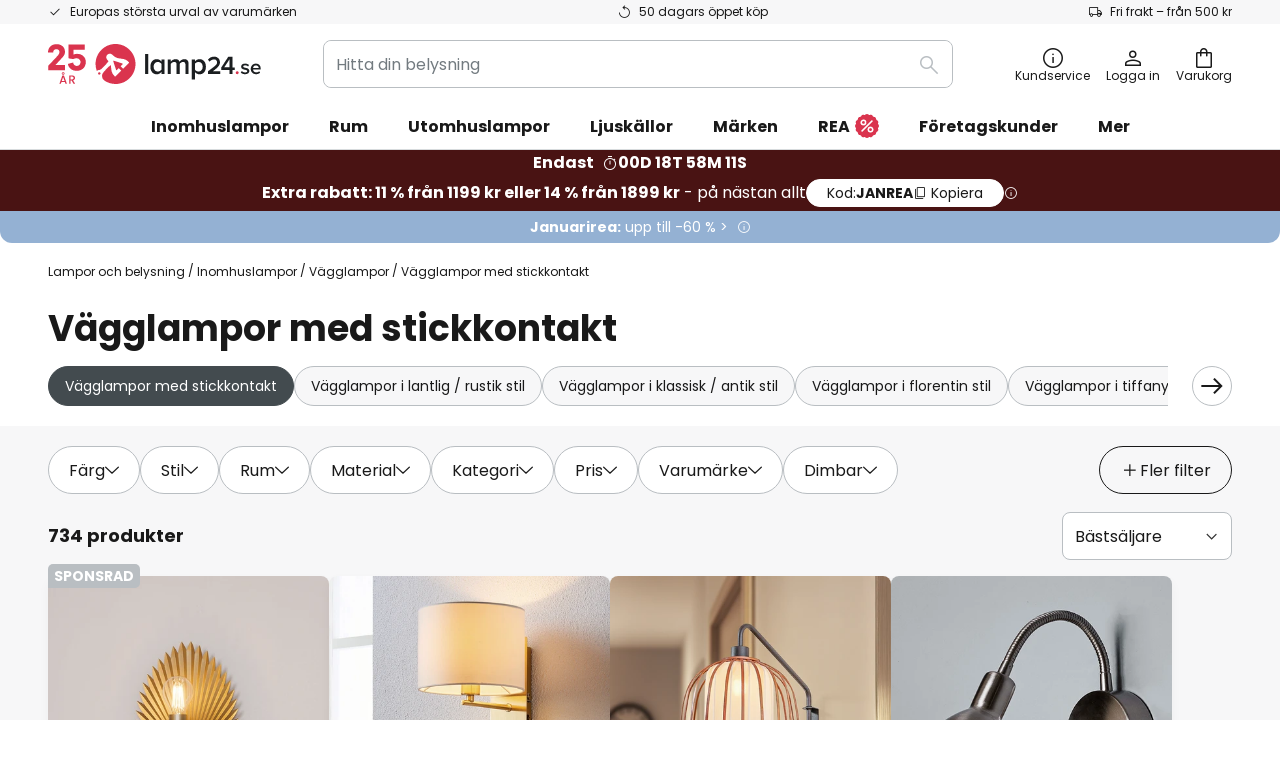

--- FILE ---
content_type: text/html; charset=UTF-8
request_url: https://www.lamp24.se/c/inomhuslampor/vagglampor/vagglampor-med-stickkontakt
body_size: 95004
content:
 <!doctype html><html lang="sv"><head ><script nonce="FbQbsUFnkZaGB4J35qzjCQ==" data-prevent-move="text/x-magento-template">window.gdprAppliesGlobally=true;if(!("cmp_id" in window)||window.cmp_id<1){window.cmp_id=0}if(!("cmp_cdid" in window)){window.cmp_cdid="8076bd9482f5"}if(!("cmp_params" in window)){window.cmp_params=""}if(!("cmp_host" in window)){window.cmp_host="delivery.consentmanager.net"}if(!("cmp_cdn" in window)){window.cmp_cdn="cdn.consentmanager.net"}if(!("cmp_proto" in window)){window.cmp_proto="https:"}if(!("cmp_codesrc" in window)){window.cmp_codesrc="19"}window.cmp_getsupportedLangs=function(){var b=["DE","EN","FR","IT","NO","DA","FI","ES","PT","RO","BG","ET","EL","GA","HR","LV","LT","MT","NL","PL","SV","SK","SL","CS","HU","RU","SR","ZH","TR","UK","AR","BS"];if("cmp_customlanguages" in window){for(var a=0;a<window.cmp_customlanguages.length;a++){b.push(window.cmp_customlanguages[a].l.toUpperCase())}}return b};window.cmp_getRTLLangs=function(){var a=["AR"];if("cmp_customlanguages" in window){for(var b=0;b<window.cmp_customlanguages.length;b++){if("r" in window.cmp_customlanguages[b]&&window.cmp_customlanguages[b].r){a.push(window.cmp_customlanguages[b].l)}}}return a};window.cmp_getlang=function(j){if(typeof(j)!="boolean"){j=true}if(j&&typeof(cmp_getlang.usedlang)=="string"&&cmp_getlang.usedlang!==""){return cmp_getlang.usedlang}var g=window.cmp_getsupportedLangs();var c=[];var f=location.hash;var e=location.search;var a="languages" in navigator?navigator.languages:[];if(f.indexOf("cmplang=")!=-1){c.push(f.substr(f.indexOf("cmplang=")+8,2).toUpperCase())}else{if(e.indexOf("cmplang=")!=-1){c.push(e.substr(e.indexOf("cmplang=")+8,2).toUpperCase())}else{if("cmp_setlang" in window&&window.cmp_setlang!=""){c.push(window.cmp_setlang.toUpperCase())}else{if(a.length>0){for(var d=0;d<a.length;d++){c.push(a[d])}}}}}if("language" in navigator){c.push(navigator.language)}if("userLanguage" in navigator){c.push(navigator.userLanguage)}var h="";for(var d=0;d<c.length;d++){var b=c[d].toUpperCase();if(g.indexOf(b)!=-1){h=b;break}if(b.indexOf("-")!=-1){b=b.substr(0,2)}if(g.indexOf(b)!=-1){h=b;break}}if(h==""&&typeof(cmp_getlang.defaultlang)=="string"&&cmp_getlang.defaultlang!==""){return cmp_getlang.defaultlang}else{if(h==""){h="EN"}}h=h.toUpperCase();return h};(function(){var n=document;var p=window;var f="";var b="_en";if("cmp_getlang" in p){f=p.cmp_getlang().toLowerCase();if("cmp_customlanguages" in p){for(var h=0;h<p.cmp_customlanguages.length;h++){if(p.cmp_customlanguages[h].l.toUpperCase()==f.toUpperCase()){f="en";break}}}b="_"+f}function g(e,d){var l="";e+="=";var i=e.length;if(location.hash.indexOf(e)!=-1){l=location.hash.substr(location.hash.indexOf(e)+i,9999)}else{if(location.search.indexOf(e)!=-1){l=location.search.substr(location.search.indexOf(e)+i,9999)}else{return d}}if(l.indexOf("&")!=-1){l=l.substr(0,l.indexOf("&"))}return l}var j=("cmp_proto" in p)?p.cmp_proto:"https:";if(j!="http:"&&j!="https:"){j="https:"}var k=("cmp_ref" in p)?p.cmp_ref:location.href;var q=n.createElement("script");q.setAttribute("data-cmp-ab","1");var c=g("cmpdesign","");var a=g("cmpregulationkey","");var o=g("cmpatt","");q.src=j+"//"+p.cmp_host+"/delivery/cmp.php?"+("cmp_id" in p&&p.cmp_id>0?"id="+p.cmp_id:"")+("cmp_cdid" in p?"cdid="+p.cmp_cdid:"")+"&h="+encodeURIComponent(k)+(c!=""?"&cmpdesign="+encodeURIComponent(c):"")+(a!=""?"&cmpregulationkey="+encodeURIComponent(a):"")+(o!=""?"&cmatt="+encodeURIComponent(o):"")+("cmp_params" in p?"&"+p.cmp_params:"")+(n.cookie.length>0?"&__cmpfcc=1":"")+"&l="+f.toLowerCase()+"&o="+(new Date()).getTime();q.type="text/javascript";q.async=true;if(n.currentScript&&n.currentScript.parentElement){n.currentScript.parentElement.appendChild(q)}else{if(n.body){n.body.appendChild(q)}else{var m=n.getElementsByTagName("body");if(m.length==0){m=n.getElementsByTagName("div")}if(m.length==0){m=n.getElementsByTagName("span")}if(m.length==0){m=n.getElementsByTagName("ins")}if(m.length==0){m=n.getElementsByTagName("script")}if(m.length==0){m=n.getElementsByTagName("head")}if(m.length>0){m[0].appendChild(q)}}}var q=n.createElement("script");q.src=j+"//"+p.cmp_cdn+"/delivery/js/cmp"+b+".min.js";q.type="text/javascript";q.setAttribute("data-cmp-ab","1");q.async=true;if(n.currentScript&&n.currentScript.parentElement){n.currentScript.parentElement.appendChild(q)}else{if(n.body){n.body.appendChild(q)}else{var m=n.getElementsByTagName("body");if(m.length==0){m=n.getElementsByTagName("div")}if(m.length==0){m=n.getElementsByTagName("span")}if(m.length==0){m=n.getElementsByTagName("ins")}if(m.length==0){m=n.getElementsByTagName("script")}if(m.length==0){m=n.getElementsByTagName("head")}if(m.length>0){m[0].appendChild(q)}}}})();window.cmp_addFrame=function(b){if(!window.frames[b]){if(document.body){var a=document.createElement("iframe");a.style.cssText="display:none";if("cmp_cdn" in window&&"cmp_ultrablocking" in window&&window.cmp_ultrablocking>0){a.src="//"+window.cmp_cdn+"/delivery/empty.html"}a.name=b;document.body.appendChild(a)}else{window.setTimeout(window.cmp_addFrame,10,b)}}};window.cmp_rc=function(h){var b=document.cookie;var f="";var d=0;while(b!=""&&d<100){d++;while(b.substr(0,1)==" "){b=b.substr(1,b.length)}var g=b.substring(0,b.indexOf("="));if(b.indexOf(";")!=-1){var c=b.substring(b.indexOf("=")+1,b.indexOf(";"))}else{var c=b.substr(b.indexOf("=")+1,b.length)}if(h==g){f=c}var e=b.indexOf(";")+1;if(e==0){e=b.length}b=b.substring(e,b.length)}return(f)};window.cmp_stub=function(){var a=arguments;__cmp.a=__cmp.a||[];if(!a.length){return __cmp.a}else{if(a[0]==="ping"){if(a[1]===2){a[2]({gdprApplies:gdprAppliesGlobally,cmpLoaded:false,cmpStatus:"stub",displayStatus:"hidden",apiVersion:"2.0",cmpId:31},true)}else{a[2](false,true)}}else{if(a[0]==="getUSPData"){a[2]({version:1,uspString:window.cmp_rc("")},true)}else{if(a[0]==="getTCData"){__cmp.a.push([].slice.apply(a))}else{if(a[0]==="addEventListener"||a[0]==="removeEventListener"){__cmp.a.push([].slice.apply(a))}else{if(a.length==4&&a[3]===false){a[2]({},false)}else{__cmp.a.push([].slice.apply(a))}}}}}}};window.cmp_msghandler=function(d){var a=typeof d.data==="string";try{var c=a?JSON.parse(d.data):d.data}catch(f){var c=null}if(typeof(c)==="object"&&c!==null&&"__cmpCall" in c){var b=c.__cmpCall;window.__cmp(b.command,b.parameter,function(h,g){var e={__cmpReturn:{returnValue:h,success:g,callId:b.callId}};d.source.postMessage(a?JSON.stringify(e):e,"*")})}if(typeof(c)==="object"&&c!==null&&"__uspapiCall" in c){var b=c.__uspapiCall;window.__uspapi(b.command,b.version,function(h,g){var e={__uspapiReturn:{returnValue:h,success:g,callId:b.callId}};d.source.postMessage(a?JSON.stringify(e):e,"*")})}if(typeof(c)==="object"&&c!==null&&"__tcfapiCall" in c){var b=c.__tcfapiCall;window.__tcfapi(b.command,b.version,function(h,g){var e={__tcfapiReturn:{returnValue:h,success:g,callId:b.callId}};d.source.postMessage(a?JSON.stringify(e):e,"*")},b.parameter)}};window.cmp_setStub=function(a){if(!(a in window)||(typeof(window[a])!=="function"&&typeof(window[a])!=="object"&&(typeof(window[a])==="undefined"||window[a]!==null))){window[a]=window.cmp_stub;window[a].msgHandler=window.cmp_msghandler;window.addEventListener("message",window.cmp_msghandler,false)}};window.cmp_addFrame("__cmpLocator");if(!("cmp_disableusp" in window)||!window.cmp_disableusp){window.cmp_addFrame("__uspapiLocator")}if(!("cmp_disabletcf" in window)||!window.cmp_disabletcf){window.cmp_addFrame("__tcfapiLocator")}window.cmp_setStub("__cmp");if(!("cmp_disabletcf" in window)||!window.cmp_disabletcf){window.cmp_setStub("__tcfapi")}if(!("cmp_disableusp" in window)||!window.cmp_disableusp){window.cmp_setStub("__uspapi")};</script> <meta charset="utf-8"/>
<meta name="title" content="Vägglampor med stickkontakt och kabel | Lamp24.se"/>
<meta name="description" content="Vägglampor med kontakt och kabel. I färgerna svart, vitt, guld med flera. Perfekt för sovrummet, barnrummet och övriga rum. Välj bland ett stort utbud."/>
<meta name="robots" content="INDEX,FOLLOW"/>
<meta name="viewport" content="width=device-width, initial-scale=1"/>
<meta name="format-detection" content="telephone=no"/>
<title>Vägglampor med stickkontakt och kabel | Lamp24.se</title>
<link  rel="stylesheet" type="text/css"  media="all" href="https://www.lamp24.se/static/version1768548226/base/Magento/base/default/mage/calendar.min.css" />
<link  rel="stylesheet" type="text/css"  media="all" href="https://www.lamp24.se/static/version1768548226/frontend/LW/LUX2/default/css/styles-m.min.css" />
<link  rel="stylesheet" type="text/css"  media="all" href="https://www.lamp24.se/static/version1768548226/base/Magento/base/default/jquery/uppy/dist/uppy-custom.min.css" />
<link  rel="stylesheet" type="text/css"  media="all" href="https://www.lamp24.se/static/version1768548226/frontend/Magento/base/default/Payone_Core/css/payone.min.css" />
<link  rel="stylesheet" type="text/css"  media="all" href="https://www.lamp24.se/static/version1768548226/frontend/Magento/base/default/LW_SwiperJs/lib/swiper.min.css" />
<link  rel="stylesheet" type="text/css"  media="screen and (min-width: 768px)" href="https://www.lamp24.se/static/version1768548226/frontend/LW/LUX2/default/css/styles-l.min.css" />






<link  rel="preload" as="font" crossorigin="anonymous" href="/asset/font/lw-iconfont-20251106/lw-iconfont.woff2" />
<link  rel="preload" as="font" crossorigin="anonymous" href="/asset/font/poppins/Poppins-Regular.woff2" />
<link  rel="preload" as="font" crossorigin="anonymous" href="/asset/font/poppins/Poppins-Bold.woff2" />
<link  rel="icon" type="image/png" sizes="48x48" href="/logo/lampenwelt/favicon-48x48.png" />
<link  rel="icon" type="image/svg+xml" href="/logo/lampenwelt/favicon.svg" />
<link  rel="shortcut icon" href="/logo/lampenwelt/favicon.ico" />
<link  rel="apple-touch-icon" sizes="180x180" href="/logo/lampenwelt/apple-touch-icon.png" />
<link  rel="manifest" href="/logo/lampenwelt/site.webmanifest" />
<link  rel="canonical" href="https://www.lamp24.se/c/inomhuslampor/vagglampor/vagglampor-med-stickkontakt" />
   <script nonce="FbQbsUFnkZaGB4J35qzjCQ==" type="text/javascript" data-prevent-move="text/x-magento-template">
    window.dataLayer = window.dataLayer || [];
    window.dataLayer.push({"pageType":"categoryPage","deviceCategory":"d","topProductIds":["1563209","9620923","10041897"],"categoryPathNames":["indoor lighting","wall lights","wandlampen mit stecker"],"categoryProductCount":734,"categoryPageIndex":1,"breadcrumbIds":["1","47","1393"]})</script> <script nonce="FbQbsUFnkZaGB4J35qzjCQ==" id="gtmScript" type="text/javascript" data-prevent-move="text/x-magento-template">
        const whenPageActivated = new Promise((resolve) => {
            if (document.prerendering) {
                document.addEventListener('prerenderingchange', resolve, {
                    once: true
                });
            } else {
                resolve();
            }
        });

        async function initAnalytics() {
            await whenPageActivated;

            window.dataLayer = window.dataLayer || [];
            window.dlCurrencyCode = "SEK";

            <!-- GOOGLE TAG MANAGER -->
            (function (w, d, s, l, i) {
                w[l] = w[l] || [];
                w[l].push({
                    'gtm.start': new Date().getTime(),
                    event: 'gtm.js'
                });
                var f = d.getElementsByTagName(s)[0],
                    j = d.createElement(s),
                    dl = l != 'dataLayer' ? '&l=' + l : '';
                j.async = true;
                j.src = 'https://collector.sst.lamp24.se/gtm.js?id=' + i + dl;
                var n = d.querySelector('[nonce]');
                n && j.setAttribute('nonce', n.nonce || n.getAttribute('nonce'));
                f.parentNode.insertBefore(j, f);
            })(window, document, 'script', 'dataLayer', 'GTM\u002DWTNBKFJG');
            <!-- END GOOGLE TAG MANAGER -->
        }

        initAnalytics();</script>     <style> .search-autocomplete { display: none !important; }</style>      <link href="https://www.lamp24.se/static/version1768548226/frontend/LW/base/default/Bloomreach_Connector/css/variables.min.css" rel="stylesheet">   <style></style>    <style></style>   <link rel="alternate" href="https://www.lamp24.se/c/inomhuslampor/vagglampor/vagglampor-med-stickkontakt" hreflang="sv-SE"/> <link rel="alternate" href="https://www.lumories.cz/c/osvetleni-interieru/nastenna-svitidla/nastenne-lampy-do-zasuvky" hreflang="cs-CZ"/> <link rel="alternate" href="https://www.lampegiganten.dk/c/indendorsbelysning/vaeglamper/vaeglamper-med-ledning-stik" hreflang="da-DK"/> <link rel="alternate" href="https://www.lampenwelt.at/c/innenleuchten/wandleuchten/wandleuchten-mit-stecker" hreflang="de-AT"/> <link rel="alternate" href="https://www.lampenwelt.ch/c/innenleuchten/wandleuchten/wandlampen-mit-stecker" hreflang="de-CH"/> <link rel="alternate" href="https://www.lampenwelt.de/c/innenleuchten/wandleuchten/wandlampen-mit-stecker" hreflang="de-DE"/> <link rel="alternate" href="https://www.lights.co.uk/c/indoor-lighting/wall-lights/wall-lights-with-plug" hreflang="en-GB"/> <link rel="alternate" href="https://www.lights.ie/c/indoor-lighting/wall-lights/wall-lights-with-plug" hreflang="en-IE"/> <link rel="alternate" href="https://www.lampara.es/c/iluminacion-interior/apliques-de-pared/apliques-pared-con-enchufe" hreflang="es-ES"/> <link rel="alternate" href="https://www.nettilamppu.fi/c/sisavalaisimet/seinavalaisimet/seinavalaisimet-johdolla" hreflang="fi-FI"/> <link rel="alternate" href="https://fr.lumories.ch/c/lampes-dinterieur/appliques-murales/appliques-murales-avec-prise" hreflang="fr-CH"/> <link rel="alternate" href="https://www.luminaire.fr/c/lampes-dinterieur/appliques-murales/appliques-murales-avec-prise" hreflang="fr-FR"/> <link rel="alternate" href="https://www.lampade.it/c/illuminazione-interni/applique/appliques-con-spina" hreflang="it-IT"/> <link rel="alternate" href="https://www.lampegiganten.no/c/innebelysning/vegglamper/vegglamper-med-ledning-og-stopsel" hreflang="nb-NO"/> <link rel="alternate" href="https://www.lampen24.be/c/binnenverlichting/wandlampen/wandlampen-met-stekker-snoer" hreflang="nl-BE"/> <link rel="alternate" href="https://www.lampen24.nl/c/binnenverlichting/wandlampen/wandlampen-met-stekker-snoer" hreflang="nl-NL"/> <link rel="alternate" href="https://www.lampy.pl/c/oswietlenie-wewnetrzne/kinkiety/kinkiety-z-wtyczka" hreflang="pl-PL"/> <link rel="alternate" href="https://www.lumories.sk/c/vnutorne-osvetlenie/nastenne-svietidla/nastenne-lampy-do-zasuvky" hreflang="sk-SK"/> <link rel="alternate" href="https://www.lights.co.uk/c/indoor-lighting/wall-lights/wall-lights-with-plug" hreflang="x-default"/><!--We can use this context to add some thing in future-->    <script nonce="FbQbsUFnkZaGB4J35qzjCQ==" data-prevent-move="text/x-magento-template">
    window.kameleoonQueue = window.kameleoonQueue || [];</script><script nonce="FbQbsUFnkZaGB4J35qzjCQ==" data-prevent-move="text/x-magento-template"
        src="//pu8bufhtgh.kameleoon.eu/kameleoon.js"
        async=""></script> <script nonce="FbQbsUFnkZaGB4J35qzjCQ==" type="text/javascript" data-prevent-move="text/x-magento-template">
    ;window.NREUM || (NREUM = {});
    NREUM.init = {
         distributed_tracing: { enabled: true },
        privacy: { cookies_enabled: true },
    };
    ;NREUM.loader_config = {
        accountID: '3827620',
        trustKey: '3827620',
        agentID: "538461995",
        licenseKey: 'NRJS-a9f247f553a89a71d7d',
        applicationID: "390974305",
    };
    ;NREUM.info = {
        beacon: 'bam.eu01.nr-data.net',
        errorBeacon: 'bam.eu01.nr-data.net',
        licenseKey: 'NRJS-a9f247f553a89a71d7d',
        applicationID: "390974305",
        sa: 1,
    };
    ;/*! For license information please see nr - loader - spa - 1.285.0.min.js.LICENSE.txt */
    (() => {
        var e, t, r = {
            8122: (e, t, r) => {
                'use strict';
                r.d(t, { a: () => i });
                var n = r(944);

                function i(e, t) {
                    try {
                        if (!e || 'object' != typeof e) return (0, n.R)(3);
                        if (!t || 'object' != typeof t) return (0, n.R)(4);
                        const r = Object.create(Object.getPrototypeOf(t), Object.getOwnPropertyDescriptors(t)),
                            o = 0 === Object.keys(r).length ? e : r;
                        for (let a in o) if (void 0 !== e[a]) try {
                            if (null === e[a]) {
                                r[a] = null;
                                continue;
                            }
                            Array.isArray(e[a]) && Array.isArray(t[a]) ? r[a] = Array.from(new Set([...e[a], ...t[a]])) : 'object' == typeof e[a] && 'object' == typeof t[a] ? r[a] = i(e[a], t[a]) : r[a] = e[a];
                        } catch (e) {
                            (0, n.R)(1, e);
                        }
                        return r;
                    } catch (e) {
                        (0, n.R)(2, e);
                    }
                }
            }, 2555: (e, t, r) => {
                'use strict';
                r.d(t, { Vp: () => c, fn: () => s, x1: () => u });
                var n = r(384), i = r(8122);
                const o = {
                    beacon: n.NT.beacon,
                    errorBeacon: n.NT.errorBeacon,
                    licenseKey: void 0,
                    applicationID: void 0,
                    sa: void 0,
                    queueTime: void 0,
                    applicationTime: void 0,
                    ttGuid: void 0,
                    user: void 0,
                    account: void 0,
                    product: void 0,
                    extra: void 0,
                    jsAttributes: {},
                    userAttributes: void 0,
                    atts: void 0,
                    transactionName: void 0,
                    tNamePlain: void 0,
                }, a = {};

                function s(e) {
                    try {
                        const t = c(e);
                        return !!t.licenseKey && !!t.errorBeacon && !!t.applicationID;
                    } catch (e) {
                        return !1;
                    }
                }

                function c(e) {
                    if (!e) throw new Error('All info objects require an agent identifier!');
                    if (!a[e]) throw new Error('Info for '.concat(e, ' was never set'));
                    return a[e];
                }

                function u(e, t) {
                    if (!e) throw new Error('All info objects require an agent identifier!');
                    a[e] = (0, i.a)(t, o);
                    const r = (0, n.nY)(e);
                    r && (r.info = a[e]);
                }
            }, 9417: (e, t, r) => {
                'use strict';
                r.d(t, { D0: () => h, gD: () => g, xN: () => p });
                var n = r(3333);
                const i = e => {
                    if (!e || 'string' != typeof e) return !1;
                    try {
                        document.createDocumentFragment().querySelector(e);
                    } catch {
                        return !1;
                    }
                    return !0;
                };
                var o = r(2614), a = r(944), s = r(384), c = r(8122);
                const u = '[data-nr-mask]', d = () => {
                    const e = {
                        feature_flags: [],
                        experimental: { marks: !1, measures: !1, resources: !1 },
                        mask_selector: '*',
                        block_selector: '[data-nr-block]',
                        mask_input_options: {
                            color: !1,
                            date: !1,
                            'datetime-local': !1,
                            email: !1,
                            month: !1,
                            number: !1,
                            range: !1,
                            search: !1,
                            tel: !1,
                            text: !1,
                            time: !1,
                            url: !1,
                            week: !1,
                            textarea: !1,
                            select: !1,
                            password: !0,
                        },
                    };
                    return {
                        ajax: { deny_list: void 0, block_internal: !0, enabled: !0, autoStart: !0 },
                        distributed_tracing: {
                            enabled: void 0,
                            exclude_newrelic_header: void 0,
                            cors_use_newrelic_header: void 0,
                            cors_use_tracecontext_headers: void 0,
                            allowed_origins: void 0,
                        },
                        get feature_flags() {
                            return e.feature_flags;
                        },
                        set feature_flags(t) {
                            e.feature_flags = t;
                        },
                        generic_events: { enabled: !0, autoStart: !0 },
                        harvest: { interval: 30 },
                        jserrors: { enabled: !0, autoStart: !0 },
                        logging: { enabled: !0, autoStart: !0 },
                        metrics: { enabled: !0, autoStart: !0 },
                        obfuscate: void 0,
                        page_action: { enabled: !0 },
                        page_view_event: { enabled: !0, autoStart: !0 },
                        page_view_timing: { enabled: !0, autoStart: !0 },
                        performance: {
                            get capture_marks() {
                                return e.feature_flags.includes(n.$v.MARKS) || e.experimental.marks;
                            }, set capture_marks(t) {
                                e.experimental.marks = t;
                            }, get capture_measures() {
                                return e.feature_flags.includes(n.$v.MEASURES) || e.experimental.measures;
                            }, set capture_measures(t) {
                                e.experimental.measures = t;
                            }, capture_detail: !0, resources: {
                                get enabled() {
                                    return e.feature_flags.includes(n.$v.RESOURCES) || e.experimental.resources;
                                }, set enabled(t) {
                                    e.experimental.resources = t;
                                }, asset_types: [], first_party_domains: [], ignore_newrelic: !0,
                            },
                        },
                        privacy: { cookies_enabled: !0 },
                        proxy: { assets: void 0, beacon: void 0 },
                        session: { expiresMs: o.wk, inactiveMs: o.BB },
                        session_replay: {
                            autoStart: !0,
                            enabled: !1,
                            preload: !1,
                            sampling_rate: 10,
                            error_sampling_rate: 100,
                            collect_fonts: !1,
                            inline_images: !1,
                            fix_stylesheets: !0,
                            mask_all_inputs: !0,
                            get mask_text_selector() {
                                return e.mask_selector;
                            },
                            set mask_text_selector(t) {
                                i(t) ? e.mask_selector = ''.concat(t, ',').concat(u) : '' === t || null === t ? e.mask_selector = u : (0, a.R)(5, t);
                            },
                            get block_class() {
                                return 'nr-block';
                            },
                            get ignore_class() {
                                return 'nr-ignore';
                            },
                            get mask_text_class() {
                                return 'nr-mask';
                            },
                            get block_selector() {
                                return e.block_selector;
                            },
                            set block_selector(t) {
                                i(t) ? e.block_selector += ','.concat(t) : '' !== t && (0, a.R)(6, t);
                            },
                            get mask_input_options() {
                                return e.mask_input_options;
                            },
                            set mask_input_options(t) {
                                t && 'object' == typeof t ? e.mask_input_options = {
                                    ...t,
                                    password: !0,
                                } : (0, a.R)(7, t);
                            },
                        },
                        session_trace: { enabled: !0, autoStart: !0 },
                        soft_navigations: { enabled: !0, autoStart: !0 },
                        spa: { enabled: !0, autoStart: !0 },
                        ssl: void 0,
                        user_actions: { enabled: !0, elementAttributes: ['id', 'className', 'tagName', 'type'] },
                    };
                }, l = {}, f = 'All configuration objects require an agent identifier!';

                function h(e) {
                    if (!e) throw new Error(f);
                    if (!l[e]) throw new Error('Configuration for '.concat(e, ' was never set'));
                    return l[e];
                }

                function p(e, t) {
                    if (!e) throw new Error(f);
                    l[e] = (0, c.a)(t, d());
                    const r = (0, s.nY)(e);
                    r && (r.init = l[e]);
                }

                function g(e, t) {
                    if (!e) throw new Error(f);
                    var r = h(e);
                    if (r) {
                        for (var n = t.split('.'), i = 0; i < n.length - 1; i++) if ('object' != typeof (r = r[n[i]])) return;
                        r = r[n[n.length - 1]];
                    }
                    return r;
                }
            }, 5603: (e, t, r) => {
                'use strict';
                r.d(t, { a: () => c, o: () => s });
                var n = r(384), i = r(8122);
                const o = {
                    accountID: void 0,
                    trustKey: void 0,
                    agentID: void 0,
                    licenseKey: void 0,
                    applicationID: void 0,
                    xpid: void 0,
                }, a = {};

                function s(e) {
                    if (!e) throw new Error('All loader-config objects require an agent identifier!');
                    if (!a[e]) throw new Error('LoaderConfig for '.concat(e, ' was never set'));
                    return a[e];
                }

                function c(e, t) {
                    if (!e) throw new Error('All loader-config objects require an agent identifier!');
                    a[e] = (0, i.a)(t, o);
                    const r = (0, n.nY)(e);
                    r && (r.loader_config = a[e]);
                }
            }, 3371: (e, t, r) => {
                'use strict';
                r.d(t, { V: () => f, f: () => l });
                var n = r(8122), i = r(384), o = r(6154), a = r(9324);
                let s = 0;
                const c = { buildEnv: a.F3, distMethod: a.Xs, version: a.xv, originTime: o.WN }, u = {
                    customTransaction: void 0,
                    disabled: !1,
                    isolatedBacklog: !1,
                    loaderType: void 0,
                    maxBytes: 3e4,
                    onerror: void 0,
                    ptid: void 0,
                    releaseIds: {},
                    appMetadata: {},
                    session: void 0,
                    denyList: void 0,
                    timeKeeper: void 0,
                    obfuscator: void 0,
                    harvester: void 0,
                }, d = {};

                function l(e) {
                    if (!e) throw new Error('All runtime objects require an agent identifier!');
                    if (!d[e]) throw new Error('Runtime for '.concat(e, ' was never set'));
                    return d[e];
                }

                function f(e, t) {
                    if (!e) throw new Error('All runtime objects require an agent identifier!');
                    d[e] = { ...(0, n.a)(t, u), ...c }, Object.hasOwnProperty.call(d[e], 'harvestCount') || Object.defineProperty(d[e], 'harvestCount', { get: () => ++s });
                    const r = (0, i.nY)(e);
                    r && (r.runtime = d[e]);
                }
            }, 9324: (e, t, r) => {
                'use strict';
                r.d(t, { F3: () => i, Xs: () => o, Yq: () => a, xv: () => n });
                const n = '1.285.0', i = 'PROD', o = 'CDN', a = '^2.0.0-alpha.18';
            }, 6154: (e, t, r) => {
                'use strict';
                r.d(t, {
                    A4: () => s,
                    OF: () => d,
                    RI: () => i,
                    WN: () => h,
                    bv: () => o,
                    gm: () => a,
                    lR: () => f,
                    m: () => u,
                    mw: () => c,
                    sb: () => l,
                });
                var n = r(1863);
                const i = 'undefined' != typeof window && !!window.document,
                    o = 'undefined' != typeof WorkerGlobalScope && ('undefined' != typeof self && self instanceof WorkerGlobalScope && self.navigator instanceof WorkerNavigator || 'undefined' != typeof globalThis && globalThis instanceof WorkerGlobalScope && globalThis.navigator instanceof WorkerNavigator),
                    a = i ? window : 'undefined' != typeof WorkerGlobalScope && ('undefined' != typeof self && self instanceof WorkerGlobalScope && self || 'undefined' != typeof globalThis && globalThis instanceof WorkerGlobalScope && globalThis),
                    s = 'complete' === a?.document?.readyState, c = Boolean('hidden' === a?.document?.visibilityState),
                    u = '' + a?.location, d = /iPad|iPhone|iPod/.test(a.navigator?.userAgent),
                    l = d && 'undefined' == typeof SharedWorker, f = (() => {
                        const e = a.navigator?.userAgent?.match(/Firefox[/\s](\d+\.\d+)/);
                        return Array.isArray(e) && e.length >= 2 ? +e[1] : 0;
                    })(), h = Date.now() - (0, n.t)();
            }, 7295: (e, t, r) => {
                'use strict';
                r.d(t, { Xv: () => a, gX: () => i, iW: () => o });
                var n = [];

                function i(e) {
                    if (!e || o(e)) return !1;
                    if (0 === n.length) return !0;
                    for (var t = 0; t < n.length; t++) {
                        var r = n[t];
                        if ('*' === r.hostname) return !1;
                        if (s(r.hostname, e.hostname) && c(r.pathname, e.pathname)) return !1;
                    }
                    return !0;
                }

                function o(e) {
                    return void 0 === e.hostname;
                }

                function a(e) {
                    if (n = [], e && e.length) for (var t = 0; t < e.length; t++) {
                        let r = e[t];
                        if (!r) continue;
                        0 === r.indexOf('http://') ? r = r.substring(7) : 0 === r.indexOf('https://') && (r = r.substring(8));
                        const i = r.indexOf('/');
                        let o, a;
                        i > 0 ? (o = r.substring(0, i), a = r.substring(i)) : (o = r, a = '');
                        let [s] = o.split(':');
                        n.push({ hostname: s, pathname: a });
                    }
                }

                function s(e, t) {
                    return !(e.length > t.length) && t.indexOf(e) === t.length - e.length;
                }

                function c(e, t) {
                    return 0 === e.indexOf('/') && (e = e.substring(1)), 0 === t.indexOf('/') && (t = t.substring(1)), '' === e || e === t;
                }
            }, 3241: (e, t, r) => {
                'use strict';
                r.d(t, { W: () => o });
                var n = r(6154);
                const i = 'newrelic';

                function o(e = {}) {
                    try {
                        n.gm.dispatchEvent(new CustomEvent(i, { detail: e }));
                    } catch (e) {
                    }
                }
            }, 1687: (e, t, r) => {
                'use strict';
                r.d(t, { Ak: () => c, Ze: () => l, x3: () => u });
                var n = r(7836), i = r(3606), o = r(860), a = r(2646);
                const s = {};

                function c(e, t) {
                    const r = { staged: !1, priority: o.P3[t] || 0 };
                    d(e), s[e].get(t) || s[e].set(t, r);
                }

                function u(e, t) {
                    e && s[e] && (s[e].get(t) && s[e].delete(t), h(e, t, !1), s[e].size && f(e));
                }

                function d(e) {
                    if (!e) throw new Error('agentIdentifier required');
                    s[e] || (s[e] = new Map);
                }

                function l(e = '', t = 'feature', r = !1) {
                    if (d(e), !e || !s[e].get(t) || r) return h(e, t);
                    s[e].get(t).staged = !0, f(e);
                }

                function f(e) {
                    const t = Array.from(s[e]);
                    t.every((([e, t]) => t.staged)) && (t.sort(((e, t) => e[1].priority - t[1].priority)), t.forEach((([t]) => {
                        s[e].delete(t), h(e, t);
                    })));
                }

                function h(e, t, r = !0) {
                    const o = e ? n.ee.get(e) : n.ee, s = i.i.handlers;
                    if (!o.aborted && o.backlog && s) {
                        if (r) {
                            const e = o.backlog[t], r = s[t];
                            if (r) {
                                for (let t = 0; e && t < e.length; ++t) p(e[t], r);
                                Object.entries(r).forEach((([e, t]) => {
                                    Object.values(t || {}).forEach((t => {
                                        t[0]?.on && t[0]?.context() instanceof a.y && t[0].on(e, t[1]);
                                    }));
                                }));
                            }
                        }
                        o.isolatedBacklog || delete s[t], o.backlog[t] = null, o.emit('drain-' + t, []);
                    }
                }

                function p(e, t) {
                    var r = e[1];
                    Object.values(t[r] || {}).forEach((t => {
                        var r = e[0];
                        if (t[0] === r) {
                            var n = t[1], i = e[3], o = e[2];
                            n.apply(i, o);
                        }
                    }));
                }
            }, 7836: (e, t, r) => {
                'use strict';
                r.d(t, { P: () => c, ee: () => u });
                var n = r(384), i = r(8990), o = r(3371), a = r(2646), s = r(5607);
                const c = 'nr@context:'.concat(s.W), u = function e(t, r) {
                    var n = {}, s = {}, d = {}, l = !1;
                    try {
                        l = 16 === r.length && (0, o.f)(r).isolatedBacklog;
                    } catch (e) {
                    }
                    var f = {
                        on: p,
                        addEventListener: p,
                        removeEventListener: function(e, t) {
                            var r = n[e];
                            if (!r) return;
                            for (var i = 0; i < r.length; i++) r[i] === t && r.splice(i, 1);
                        },
                        emit: function(e, r, n, i, o) {
                            !1 !== o && (o = !0);
                            if (u.aborted && !i) return;
                            t && o && t.emit(e, r, n);
                            for (var a = h(n), c = g(e), d = c.length, l = 0; l < d; l++) c[l].apply(a, r);
                            var p = v()[s[e]];
                            p && p.push([f, e, r, a]);
                            return a;
                        },
                        get: m,
                        listeners: g,
                        context: h,
                        buffer: function(e, t) {
                            const r = v();
                            if (t = t || 'feature', f.aborted) return;
                            Object.entries(e || {}).forEach((([e, n]) => {
                                s[n] = t, t in r || (r[t] = []);
                            }));
                        },
                        abort: function() {
                            f._aborted = !0, Object.keys(f.backlog).forEach((e => {
                                delete f.backlog[e];
                            }));
                        },
                        isBuffering: function(e) {
                            return !!v()[s[e]];
                        },
                        debugId: r,
                        backlog: l ? {} : t && 'object' == typeof t.backlog ? t.backlog : {},
                        isolatedBacklog: l,
                    };
                    return Object.defineProperty(f, 'aborted', {
                        get: () => {
                            let e = f._aborted || !1;
                            return e || (t && (e = t.aborted), e);
                        },
                    }), f;

                    function h(e) {
                        return e && e instanceof a.y ? e : e ? (0, i.I)(e, c, (() => new a.y(c))) : new a.y(c);
                    }

                    function p(e, t) {
                        n[e] = g(e).concat(t);
                    }

                    function g(e) {
                        return n[e] || [];
                    }

                    function m(t) {
                        return d[t] = d[t] || e(f, t);
                    }

                    function v() {
                        return f.backlog;
                    }
                }(void 0, 'globalEE'), d = (0, n.Zm)();
                d.ee || (d.ee = u);
            }, 2646: (e, t, r) => {
                'use strict';
                r.d(t, { y: () => n });

                class n {
                    constructor(e) {
                        this.contextId = e;
                    }
                }
            }, 9908: (e, t, r) => {
                'use strict';
                r.d(t, { d: () => n, p: () => i });
                var n = r(7836).ee.get('handle');

                function i(e, t, r, i, o) {
                    o ? (o.buffer([e], i), o.emit(e, t, r)) : (n.buffer([e], i), n.emit(e, t, r));
                }
            }, 3606: (e, t, r) => {
                'use strict';
                r.d(t, { i: () => o });
                var n = r(9908);
                o.on = a;
                var i = o.handlers = {};

                function o(e, t, r, o) {
                    a(o || n.d, i, e, t, r);
                }

                function a(e, t, r, i, o) {
                    o || (o = 'feature'), e || (e = n.d);
                    var a = t[o] = t[o] || {};
                    (a[r] = a[r] || []).push([e, i]);
                }
            }, 3878: (e, t, r) => {
                'use strict';

                function n(e, t) {
                    return { capture: e, passive: !1, signal: t };
                }

                function i(e, t, r = !1, i) {
                    window.addEventListener(e, t, n(r, i));
                }

                function o(e, t, r = !1, i) {
                    document.addEventListener(e, t, n(r, i));
                }

                r.d(t, { DD: () => o, jT: () => n, sp: () => i });
            }, 5607: (e, t, r) => {
                'use strict';
                r.d(t, { W: () => n });
                const n = (0, r(9566).bz)();
            }, 9566: (e, t, r) => {
                'use strict';
                r.d(t, { LA: () => s, ZF: () => c, bz: () => a, el: () => u });
                var n = r(6154);
                const i = 'xxxxxxxx-xxxx-4xxx-yxxx-xxxxxxxxxxxx';

                function o(e, t) {
                    return e ? 15 & e[t] : 16 * Math.random() | 0;
                }

                function a() {
                    const e = n.gm?.crypto || n.gm?.msCrypto;
                    let t, r = 0;
                    return e && e.getRandomValues && (t = e.getRandomValues(new Uint8Array(30))), i.split('').map((e => 'x' === e ? o(t, r++).toString(16) : 'y' === e ? (3 & o() | 8).toString(16) : e)).join('');
                }

                function s(e) {
                    const t = n.gm?.crypto || n.gm?.msCrypto;
                    let r, i = 0;
                    t && t.getRandomValues && (r = t.getRandomValues(new Uint8Array(e)));
                    const a = [];
                    for (var s = 0; s < e; s++) a.push(o(r, i++).toString(16));
                    return a.join('');
                }

                function c() {
                    return s(16);
                }

                function u() {
                    return s(32);
                }
            }, 2614: (e, t, r) => {
                'use strict';
                r.d(t, { BB: () => a, H3: () => n, g: () => u, iL: () => c, tS: () => s, uh: () => i, wk: () => o });
                const n = 'NRBA', i = 'SESSION', o = 144e5, a = 18e5, s = {
                    STARTED: 'session-started',
                    PAUSE: 'session-pause',
                    RESET: 'session-reset',
                    RESUME: 'session-resume',
                    UPDATE: 'session-update',
                }, c = { SAME_TAB: 'same-tab', CROSS_TAB: 'cross-tab' }, u = { OFF: 0, FULL: 1, ERROR: 2 };
            }, 1863: (e, t, r) => {
                'use strict';

                function n() {
                    return Math.floor(performance.now());
                }

                r.d(t, { t: () => n });
            }, 7485: (e, t, r) => {
                'use strict';
                r.d(t, { D: () => i });
                var n = r(6154);

                function i(e) {
                    if (0 === (e || '').indexOf('data:')) return { protocol: 'data' };
                    try {
                        const t = new URL(e, location.href), r = {
                            port: t.port,
                            hostname: t.hostname,
                            pathname: t.pathname,
                            search: t.search,
                            protocol: t.protocol.slice(0, t.protocol.indexOf(':')),
                            sameOrigin: t.protocol === n.gm?.location?.protocol && t.host === n.gm?.location?.host,
                        };
                        return r.port && '' !== r.port || ('http:' === t.protocol && (r.port = '80'), 'https:' === t.protocol && (r.port = '443')), r.pathname && '' !== r.pathname ? r.pathname.startsWith('/') || (r.pathname = '/'.concat(r.pathname)) : r.pathname = '/', r;
                    } catch (e) {
                        return {};
                    }
                }
            }, 944: (e, t, r) => {
                'use strict';

                function n(e, t) {
                    'function' == typeof console.debug && console.debug('New Relic Warning: https://github.com/newrelic/newrelic-browser-agent/blob/main/docs/warning-codes.md#'.concat(e), t);
                }

                r.d(t, { R: () => n });
            }, 5701: (e, t, r) => {
                'use strict';
                r.d(t, { B: () => a, t: () => s });
                var n = r(7836), i = r(3241);
                const o = new Set, a = {};

                function s(e, t) {
                    const r = n.ee.get(t);
                    a[t] ??= {}, e && 'object' == typeof e && (o.has(t) || (r.emit('rumresp', [e]), a[t] = e, o.add(t), (0, i.W)({
                        agentIdentifier: t,
                        loaded: !0,
                        type: 'lifecycle',
                        name: 'load',
                        feature: void 0,
                        data: e,
                    })));
                }
            }, 8990: (e, t, r) => {
                'use strict';
                r.d(t, { I: () => i });
                var n = Object.prototype.hasOwnProperty;

                function i(e, t, r) {
                    if (n.call(e, t)) return e[t];
                    var i = r();
                    if (Object.defineProperty && Object.keys) try {
                        return Object.defineProperty(e, t, { value: i, writable: !0, enumerable: !1 }), i;
                    } catch (e) {
                    }
                    return e[t] = i, i;
                }
            }, 6389: (e, t, r) => {
                'use strict';

                function n(e, t = 500, r = {}) {
                    const n = r?.leading || !1;
                    let i;
                    return (...r) => {
                        n && void 0 === i && (e.apply(this, r), i = setTimeout((() => {
                            i = clearTimeout(i);
                        }), t)), n || (clearTimeout(i), i = setTimeout((() => {
                            e.apply(this, r);
                        }), t));
                    };
                }

                function i(e) {
                    let t = !1;
                    return (...r) => {
                        t || (t = !0, e.apply(this, r));
                    };
                }

                r.d(t, { J: () => i, s: () => n });
            }, 3304: (e, t, r) => {
                'use strict';
                r.d(t, { A: () => o });
                var n = r(7836);
                const i = () => {
                    const e = new WeakSet;
                    return (t, r) => {
                        if ('object' == typeof r && null !== r) {
                            if (e.has(r)) return;
                            e.add(r);
                        }
                        return r;
                    };
                };

                function o(e) {
                    try {
                        return JSON.stringify(e, i()) ?? '';
                    } catch (e) {
                        try {
                            n.ee.emit('internal-error', [e]);
                        } catch (e) {
                        }
                        return '';
                    }
                }
            }, 5289: (e, t, r) => {
                'use strict';
                r.d(t, { GG: () => o, sB: () => a });
                var n = r(3878);

                function i() {
                    return 'undefined' == typeof document || 'complete' === document.readyState;
                }

                function o(e, t) {
                    if (i()) return e();
                    (0, n.sp)('load', e, t);
                }

                function a(e) {
                    if (i()) return e();
                    (0, n.DD)('DOMContentLoaded', e);
                }
            }, 384: (e, t, r) => {
                'use strict';
                r.d(t, { NT: () => o, US: () => d, Zm: () => a, bQ: () => c, dV: () => s, nY: () => u, pV: () => l });
                var n = r(6154), i = r(1863);
                const o = { beacon: 'bam.nr-data.net', errorBeacon: 'bam.nr-data.net' };

                function a() {
                    return n.gm.NREUM || (n.gm.NREUM = {}), void 0 === n.gm.newrelic && (n.gm.newrelic = n.gm.NREUM), n.gm.NREUM;
                }

                function s() {
                    let e = a();
                    return e.o || (e.o = {
                        ST: n.gm.setTimeout,
                        SI: n.gm.setImmediate,
                        CT: n.gm.clearTimeout,
                        XHR: n.gm.XMLHttpRequest,
                        REQ: n.gm.Request,
                        EV: n.gm.Event,
                        PR: n.gm.Promise,
                        MO: n.gm.MutationObserver,
                        FETCH: n.gm.fetch,
                        WS: n.gm.WebSocket,
                    }), e;
                }

                function c(e, t) {
                    let r = a();
                    r.initializedAgents ??= {}, t.initializedAt = {
                        ms: (0, i.t)(),
                        date: new Date,
                    }, r.initializedAgents[e] = t;
                }

                function u(e) {
                    let t = a();
                    return t.initializedAgents?.[e];
                }

                function d(e, t) {
                    a()[e] = t;
                }

                function l() {
                    return function() {
                        let e = a();
                        const t = e.info || {};
                        e.info = { beacon: o.beacon, errorBeacon: o.errorBeacon, ...t };
                    }(), function() {
                        let e = a();
                        const t = e.init || {};
                        e.init = { ...t };
                    }(), s(), function() {
                        let e = a();
                        const t = e.loader_config || {};
                        e.loader_config = { ...t };
                    }(), a();
                }
            }, 2843: (e, t, r) => {
                'use strict';
                r.d(t, { u: () => i });
                var n = r(3878);

                function i(e, t = !1, r, i) {
                    (0, n.DD)('visibilitychange', (function() {
                        if (t) return void ('hidden' === document.visibilityState && e());
                        e(document.visibilityState);
                    }), r, i);
                }
            }, 8139: (e, t, r) => {
                'use strict';
                r.d(t, { u: () => f });
                var n = r(7836), i = r(3434), o = r(8990), a = r(6154);
                const s = {}, c = a.gm.XMLHttpRequest, u = 'addEventListener', d = 'removeEventListener',
                    l = 'nr@wrapped:'.concat(n.P);

                function f(e) {
                    var t = function(e) {
                        return (e || n.ee).get('events');
                    }(e);
                    if (s[t.debugId]++) return t;
                    s[t.debugId] = 1;
                    var r = (0, i.YM)(t, !0);

                    function f(e) {
                        r.inPlace(e, [u, d], '-', p);
                    }

                    function p(e, t) {
                        return e[1];
                    }

                    return 'getPrototypeOf' in Object && (a.RI && h(document, f), c && h(c.prototype, f), h(a.gm, f)), t.on(u + '-start', (function(e, t) {
                        var n = e[1];
                        if (null !== n && ('function' == typeof n || 'object' == typeof n)) {
                            var i = (0, o.I)(n, l, (function() {
                                var e = {
                                    object: function() {
                                        if ('function' != typeof n.handleEvent) return;
                                        return n.handleEvent.apply(n, arguments);
                                    }, function: n,
                                }[typeof n];
                                return e ? r(e, 'fn-', null, e.name || 'anonymous') : n;
                            }));
                            this.wrapped = e[1] = i;
                        }
                    })), t.on(d + '-start', (function(e) {
                        e[1] = this.wrapped || e[1];
                    })), t;
                }

                function h(e, t, ...r) {
                    let n = e;
                    for (; 'object' == typeof n && !Object.prototype.hasOwnProperty.call(n, u);) n = Object.getPrototypeOf(n);
                    n && t(n, ...r);
                }
            }, 3434: (e, t, r) => {
                'use strict';
                r.d(t, { Jt: () => o, YM: () => c });
                var n = r(7836), i = r(5607);
                const o = 'nr@original:'.concat(i.W);
                var a = Object.prototype.hasOwnProperty, s = !1;

                function c(e, t) {
                    return e || (e = n.ee), r.inPlace = function(e, t, n, i, o) {
                        n || (n = '');
                        const a = '-' === n.charAt(0);
                        for (let s = 0; s < t.length; s++) {
                            const c = t[s], u = e[c];
                            d(u) || (e[c] = r(u, a ? c + n : n, i, c, o));
                        }
                    }, r.flag = o, r;

                    function r(t, r, n, s, c) {
                        return d(t) ? t : (r || (r = ''), nrWrapper[o] = t, function(e, t, r) {
                            if (Object.defineProperty && Object.keys) try {
                                return Object.keys(e).forEach((function(r) {
                                    Object.defineProperty(t, r, {
                                        get: function() {
                                            return e[r];
                                        }, set: function(t) {
                                            return e[r] = t, t;
                                        },
                                    });
                                })), t;
                            } catch (e) {
                                u([e], r);
                            }
                            for (var n in e) a.call(e, n) && (t[n] = e[n]);
                        }(t, nrWrapper, e), nrWrapper);

                        function nrWrapper() {
                            var o, a, d, l;
                            try {
                                a = this, o = [...arguments], d = 'function' == typeof n ? n(o, a) : n || {};
                            } catch (t) {
                                u([t, '', [o, a, s], d], e);
                            }
                            i(r + 'start', [o, a, s], d, c);
                            try {
                                return l = t.apply(a, o);
                            } catch (e) {
                                throw i(r + 'err', [o, a, e], d, c), e;
                            } finally {
                                i(r + 'end', [o, a, l], d, c);
                            }
                        }
                    }

                    function i(r, n, i, o) {
                        if (!s || t) {
                            var a = s;
                            s = !0;
                            try {
                                e.emit(r, n, i, t, o);
                            } catch (t) {
                                u([t, r, n, i], e);
                            }
                            s = a;
                        }
                    }
                }

                function u(e, t) {
                    t || (t = n.ee);
                    try {
                        t.emit('internal-error', e);
                    } catch (e) {
                    }
                }

                function d(e) {
                    return !(e && 'function' == typeof e && e.apply && !e[o]);
                }
            }, 9414: (e, t, r) => {
                'use strict';
                r.d(t, { J: () => c });
                var n = r(7836), i = r(2646), o = r(944), a = r(3434);
                const s = new Map;

                function c(e, t, r, c) {
                    if ('object' != typeof t || !t || 'string' != typeof r || !r || 'function' != typeof t[r]) return (0, o.R)(29);
                    const u = function(e) {
                        return (e || n.ee).get('logger');
                    }(e), d = (0, a.YM)(u), l = new i.y(n.P);
                    l.level = c.level, l.customAttributes = c.customAttributes;
                    const f = t[r]?.[a.Jt] || t[r];
                    return s.set(f, l), d.inPlace(t, [r], 'wrap-logger-', (() => s.get(f))), u;
                }
            }, 9300: (e, t, r) => {
                'use strict';
                r.d(t, { T: () => n });
                const n = r(860).K7.ajax;
            }, 3333: (e, t, r) => {
                'use strict';
                r.d(t, { $v: () => u, TZ: () => n, Zp: () => i, kd: () => c, mq: () => s, nf: () => a, qN: () => o });
                const n = r(860).K7.genericEvents, i = ['auxclick', 'click', 'copy', 'keydown', 'paste', 'scrollend'],
                    o = ['focus', 'blur'], a = 4, s = 1e3, c = ['PageAction', 'UserAction', 'BrowserPerformance'], u = {
                        MARKS: 'experimental.marks',
                        MEASURES: 'experimental.measures',
                        RESOURCES: 'experimental.resources',
                    };
            }, 6774: (e, t, r) => {
                'use strict';
                r.d(t, { T: () => n });
                const n = r(860).K7.jserrors;
            }, 993: (e, t, r) => {
                'use strict';
                r.d(t, { A$: () => o, ET: () => a, TZ: () => s, p_: () => i });
                var n = r(860);
                const i = { ERROR: 'ERROR', WARN: 'WARN', INFO: 'INFO', DEBUG: 'DEBUG', TRACE: 'TRACE' },
                    o = { OFF: 0, ERROR: 1, WARN: 2, INFO: 3, DEBUG: 4, TRACE: 5 }, a = 'log', s = n.K7.logging;
            }, 3785: (e, t, r) => {
                'use strict';
                r.d(t, { R: () => c, b: () => u });
                var n = r(9908), i = r(1863), o = r(860), a = r(8154), s = r(993);

                function c(e, t, r = {}, c = s.p_.INFO) {
                    (0, n.p)(a.xV, ['API/logging/'.concat(c.toLowerCase(), '/called')], void 0, o.K7.metrics, e), (0, n.p)(s.ET, [(0, i.t)(), t, r, c], void 0, o.K7.logging, e);
                }

                function u(e) {
                    return 'string' == typeof e && Object.values(s.p_).some((t => t === e.toUpperCase().trim()));
                }
            }, 8154: (e, t, r) => {
                'use strict';
                r.d(t, { z_: () => o, XG: () => s, TZ: () => n, rs: () => i, xV: () => a });
                r(6154), r(9566), r(384);
                const n = r(860).K7.metrics, i = 'sm', o = 'cm', a = 'storeSupportabilityMetrics',
                    s = 'storeEventMetrics';
            }, 6630: (e, t, r) => {
                'use strict';
                r.d(t, { T: () => n });
                const n = r(860).K7.pageViewEvent;
            }, 782: (e, t, r) => {
                'use strict';
                r.d(t, { T: () => n });
                const n = r(860).K7.pageViewTiming;
            }, 6344: (e, t, r) => {
                'use strict';
                r.d(t, {
                    BB: () => d,
                    G4: () => o,
                    Qb: () => l,
                    TZ: () => i,
                    Ug: () => a,
                    _s: () => s,
                    bc: () => u,
                    yP: () => c,
                });
                var n = r(2614);
                const i = r(860).K7.sessionReplay, o = {
                        RECORD: 'recordReplay',
                        PAUSE: 'pauseReplay',
                        REPLAY_RUNNING: 'replayRunning',
                        ERROR_DURING_REPLAY: 'errorDuringReplay',
                    }, a = .12,
                    s = { DomContentLoaded: 0, Load: 1, FullSnapshot: 2, IncrementalSnapshot: 3, Meta: 4, Custom: 5 },
                    c = { [n.g.ERROR]: 15e3, [n.g.FULL]: 3e5, [n.g.OFF]: 0 }, u = {
                        RESET: { message: 'Session was reset', sm: 'Reset' },
                        IMPORT: { message: 'Recorder failed to import', sm: 'Import' },
                        TOO_MANY: { message: '429: Too Many Requests', sm: 'Too-Many' },
                        TOO_BIG: { message: 'Payload was too large', sm: 'Too-Big' },
                        CROSS_TAB: { message: 'Session Entity was set to OFF on another tab', sm: 'Cross-Tab' },
                        ENTITLEMENTS: {
                            message: 'Session Replay is not allowed and will not be started',
                            sm: 'Entitlement',
                        },
                    }, d = 5e3, l = { API: 'api' };
            }, 5270: (e, t, r) => {
                'use strict';
                r.d(t, { Aw: () => c, CT: () => u, SR: () => s, rF: () => d });
                var n = r(384), i = r(9417), o = r(7767), a = r(6154);

                function s(e) {
                    return !!(0, n.dV)().o.MO && (0, o.V)(e) && !0 === (0, i.gD)(e, 'session_trace.enabled');
                }

                function c(e) {
                    return !0 === (0, i.gD)(e, 'session_replay.preload') && s(e);
                }

                function u(e, t) {
                    const r = t.correctAbsoluteTimestamp(e);
                    return {
                        originalTimestamp: e,
                        correctedTimestamp: r,
                        timestampDiff: e - r,
                        originTime: a.WN,
                        correctedOriginTime: t.correctedOriginTime,
                        originTimeDiff: Math.floor(a.WN - t.correctedOriginTime),
                    };
                }

                function d(e, t) {
                    try {
                        if ('string' == typeof t?.type) {
                            if ('password' === t.type.toLowerCase()) return '*'.repeat(e?.length || 0);
                            if (void 0 !== t?.dataset?.nrUnmask || t?.classList?.contains('nr-unmask')) return e;
                        }
                    } catch (e) {
                    }
                    return 'string' == typeof e ? e.replace(/[\S]/g, '*') : '*'.repeat(e?.length || 0);
                }
            }, 3738: (e, t, r) => {
                'use strict';
                r.d(t, {
                    He: () => i,
                    Kp: () => s,
                    Lc: () => u,
                    Rz: () => d,
                    TZ: () => n,
                    bD: () => o,
                    d3: () => a,
                    jx: () => l,
                    uP: () => c,
                });
                const n = r(860).K7.sessionTrace, i = 'bstResource', o = 'resource', a = '-start', s = '-end',
                    c = 'fn' + a,
                    u = 'fn' + s, d = 'pushState', l = 1e3;
            }, 3962: (e, t, r) => {
                'use strict';
                r.d(t, { AM: () => o, O2: () => c, Qu: () => u, TZ: () => s, ih: () => d, pP: () => a, tC: () => i });
                var n = r(860);
                const i = ['click', 'keydown', 'submit', 'popstate'], o = 'api', a = 'initialPageLoad',
                    s = n.K7.softNav,
                    c = { INITIAL_PAGE_LOAD: '', ROUTE_CHANGE: 1, UNSPECIFIED: 2 },
                    u = { INTERACTION: 1, AJAX: 2, CUSTOM_END: 3, CUSTOM_TRACER: 4 },
                    d = { IP: 'in progress', FIN: 'finished', CAN: 'cancelled' };
            }, 7378: (e, t, r) => {
                'use strict';
                r.d(t, {
                    $p: () => x,
                    BR: () => b,
                    Kp: () => R,
                    L3: () => y,
                    Lc: () => c,
                    NC: () => o,
                    SG: () => d,
                    TZ: () => i,
                    U6: () => p,
                    UT: () => m,
                    d3: () => w,
                    dT: () => f,
                    e5: () => A,
                    gx: () => v,
                    l9: () => l,
                    oW: () => h,
                    op: () => g,
                    rw: () => u,
                    tH: () => T,
                    uP: () => s,
                    wW: () => E,
                    xq: () => a,
                });
                var n = r(384);
                const i = r(860).K7.spa, o = ['click', 'submit', 'keypress', 'keydown', 'keyup', 'change'], a = 999,
                    s = 'fn-start', c = 'fn-end', u = 'cb-start', d = 'api-ixn-', l = 'remaining', f = 'interaction',
                    h = 'spaNode', p = 'jsonpNode', g = 'fetch-start', m = 'fetch-done', v = 'fetch-body-',
                    b = 'jsonp-end',
                    y = (0, n.dV)().o.ST, w = '-start', R = '-end', x = '-body', E = 'cb' + R, A = 'jsTime',
                    T = 'fetch';
            }, 4234: (e, t, r) => {
                'use strict';
                r.d(t, { W: () => o });
                var n = r(7836), i = r(1687);

                class o {
                    constructor(e, t) {
                        this.agentIdentifier = e, this.ee = n.ee.get(e), this.featureName = t, this.blocked = !1;
                    }

                    deregisterDrain() {
                        (0, i.x3)(this.agentIdentifier, this.featureName);
                    }
                }
            }, 7767: (e, t, r) => {
                'use strict';
                r.d(t, { V: () => o });
                var n = r(9417), i = r(6154);
                const o = e => i.RI && !0 === (0, n.gD)(e, 'privacy.cookies_enabled');
            }, 8969: (e, t, r) => {
                'use strict';
                r.d(t, { j: () => I });
                var n = r(860), i = r(2555), o = r(3371), a = r(9908), s = r(7836), c = r(1687), u = r(5289),
                    d = r(6154),
                    l = r(944), f = r(8154), h = r(384), p = r(6344);
                const g = ['setErrorHandler', 'finished', 'addToTrace', 'addRelease', 'recordCustomEvent', 'addPageAction', 'setCurrentRouteName', 'setPageViewName', 'setCustomAttribute', 'interaction', 'noticeError', 'setUserId', 'setApplicationVersion', 'start', p.G4.RECORD, p.G4.PAUSE, 'log', 'wrapLogger'],
                    m = ['setErrorHandler', 'finished', 'addToTrace', 'addRelease'];
                var v = r(1863), b = r(2614), y = r(993), w = r(3785), R = r(9414), x = r(3241), E = r(5701);

                function A() {
                    const e = (0, h.pV)();
                    g.forEach((t => {
                        e[t] = (...r) => function(t, ...r) {
                            let n = [];
                            return Object.values(e.initializedAgents).forEach((e => {
                                e && e.api ? e.exposed && e.api[t] && n.push(e.api[t](...r)) : (0, l.R)(38, t);
                            })), n.length > 1 ? n : n[0];
                        }(t, ...r);
                    }));
                }

                const T = {};
                var S = r(9417), N = r(5603);
                const _ = e => {
                    const t = e.startsWith('http');
                    e += '/', r.p = t ? e : 'https://' + e;
                };
                let O = !1;

                function I(e, t = {}, g, I) {
                    let { init: P, info: j, loader_config: C, runtime: k = {}, exposed: L = !0 } = t;
                    k.loaderType = g;
                    const H = (0, h.pV)();
                    j || (P = H.init, j = H.info, C = H.loader_config), (0, S.xN)(e.agentIdentifier, P || {}), (0, N.a)(e.agentIdentifier, C || {}), j.jsAttributes ??= {}, d.bv && (j.jsAttributes.isWorker = !0), (0, i.x1)(e.agentIdentifier, j);
                    const M = (0, S.D0)(e.agentIdentifier), D = [j.beacon, j.errorBeacon];
                    O || (M.proxy.assets && (_(M.proxy.assets), D.push(M.proxy.assets)), M.proxy.beacon && D.push(M.proxy.beacon), A(), (0, h.US)('activatedFeatures', E.B), e.runSoftNavOverSpa &&= !0 === M.soft_navigations.enabled && M.feature_flags.includes('soft_nav')), k.denyList = [...M.ajax.deny_list || [], ...M.ajax.block_internal ? D : []], k.ptid = e.agentIdentifier, (0, o.V)(e.agentIdentifier, k), e.ee = s.ee.get(e.agentIdentifier), void 0 === e.api && (e.api = function(e, t, h = !1) {
                        t || (0, c.Ak)(e, 'api');
                        const g = {};
                        var A = s.ee.get(e), S = A.get('tracer');
                        T[e] = b.g.OFF, A.on(p.G4.REPLAY_RUNNING, (t => {
                            T[e] = t;
                        }));
                        var N = 'api-', _ = N + 'ixn-';

                        function O(t, r, n, o) {
                            const a = (0, i.Vp)(e);
                            return null === r ? delete a.jsAttributes[t] : (0, i.x1)(e, {
                                ...a,
                                jsAttributes: { ...a.jsAttributes, [t]: r },
                            }), j(N, n, !0, o || null === r ? 'session' : void 0)(t, r);
                        }

                        function I() {
                        }

                        g.log = function(e, { customAttributes: t = {}, level: r = y.p_.INFO } = {}) {
                            (0, a.p)(f.xV, ['API/log/called'], void 0, n.K7.metrics, A), (0, w.R)(A, e, t, r);
                        }, g.wrapLogger = (e, t, { customAttributes: r = {}, level: i = y.p_.INFO } = {}) => {
                            (0, a.p)(f.xV, ['API/wrapLogger/called'], void 0, n.K7.metrics, A), (0, R.J)(A, e, t, {
                                customAttributes: r,
                                level: i,
                            });
                        }, m.forEach((e => {
                            g[e] = j(N, e, !0, 'api');
                        })), g.addPageAction = j(N, 'addPageAction', !0, n.K7.genericEvents), g.recordCustomEvent = j(N, 'recordCustomEvent', !0, n.K7.genericEvents), g.setPageViewName = function(t, r) {
                            if ('string' == typeof t) return '/' !== t.charAt(0) && (t = '/' + t), (0, o.f)(e).customTransaction = (r || 'http://custom.transaction') + t, j(N, 'setPageViewName', !0)();
                        }, g.setCustomAttribute = function(e, t, r = !1) {
                            if ('string' == typeof e) {
                                if (['string', 'number', 'boolean'].includes(typeof t) || null === t) return O(e, t, 'setCustomAttribute', r);
                                (0, l.R)(40, typeof t);
                            } else (0, l.R)(39, typeof e);
                        }, g.setUserId = function(e) {
                            if ('string' == typeof e || null === e) return O('enduser.id', e, 'setUserId', !0);
                            (0, l.R)(41, typeof e);
                        }, g.setApplicationVersion = function(e) {
                            if ('string' == typeof e || null === e) return O('application.version', e, 'setApplicationVersion', !1);
                            (0, l.R)(42, typeof e);
                        }, g.start = () => {
                            try {
                                (0, a.p)(f.xV, ['API/start/called'], void 0, n.K7.metrics, A), A.emit('manual-start-all');
                            } catch (e) {
                                (0, l.R)(23, e);
                            }
                        }, g[p.G4.RECORD] = function() {
                            (0, a.p)(f.xV, ['API/recordReplay/called'], void 0, n.K7.metrics, A), (0, a.p)(p.G4.RECORD, [], void 0, n.K7.sessionReplay, A);
                        }, g[p.G4.PAUSE] = function() {
                            (0, a.p)(f.xV, ['API/pauseReplay/called'], void 0, n.K7.metrics, A), (0, a.p)(p.G4.PAUSE, [], void 0, n.K7.sessionReplay, A);
                        }, g.interaction = function(e) {
                            return (new I).get('object' == typeof e ? e : {});
                        };
                        const P = I.prototype = {
                            createTracer: function(e, t) {
                                var r = {}, i = this, o = 'function' == typeof t;
                                return (0, a.p)(f.xV, ['API/createTracer/called'], void 0, n.K7.metrics, A), h || (0, a.p)(_ + 'tracer', [(0, v.t)(), e, r], i, n.K7.spa, A), function() {
                                    if (S.emit((o ? '' : 'no-') + 'fn-start', [(0, v.t)(), i, o], r), o) try {
                                        return t.apply(this, arguments);
                                    } catch (e) {
                                        const t = 'string' == typeof e ? new Error(e) : e;
                                        throw S.emit('fn-err', [arguments, this, t], r), t;
                                    } finally {
                                        S.emit('fn-end', [(0, v.t)()], r);
                                    }
                                };
                            },
                        };

                        function j(t, r, i, o) {
                            return function() {
                                return (0, a.p)(f.xV, ['API/' + r + '/called'], void 0, n.K7.metrics, A), (0, x.W)({
                                    agentIdentifier: e,
                                    loaded: !!E.B?.[e],
                                    type: 'data',
                                    name: 'api',
                                    feature: t + r,
                                    data: { notSpa: i, bufferGroup: o },
                                }), o && (0, a.p)(t + r, [i ? (0, v.t)() : performance.now(), ...arguments], i ? null : this, o, A), i ? void 0 : this;
                            };
                        }

                        function C() {
                            r.e(478).then(r.bind(r, 8778)).then((({ setAPI: t }) => {
                                t(e), (0, c.Ze)(e, 'api');
                            })).catch((e => {
                                (0, l.R)(27, e), A.abort();
                            }));
                        }

                        return ['actionText', 'setName', 'setAttribute', 'save', 'ignore', 'onEnd', 'getContext', 'end', 'get'].forEach((e => {
                            P[e] = j(_, e, void 0, h ? n.K7.softNav : n.K7.spa);
                        })), g.setCurrentRouteName = h ? j(_, 'routeName', void 0, n.K7.softNav) : j(N, 'routeName', !0, n.K7.spa), g.noticeError = function(t, r) {
                            'string' == typeof t && (t = new Error(t)), (0, a.p)(f.xV, ['API/noticeError/called'], void 0, n.K7.metrics, A), (0, a.p)('err', [t, (0, v.t)(), !1, r, !!T[e]], void 0, n.K7.jserrors, A);
                        }, d.RI ? (0, u.GG)((() => C()), !0) : C(), g;
                    }(e.agentIdentifier, I, e.runSoftNavOverSpa)), void 0 === e.exposed && (e.exposed = L), O || (0, x.W)({
                        agentIdentifier: e.agentIdentifier,
                        loaded: !!E.B?.[e.agentIdentifier],
                        type: 'lifecycle',
                        name: 'initialize',
                        feature: void 0,
                        data: { init: M, info: j, loader_config: C, runtime: k },
                    }), O = !0;
                }
            }, 8374: (e, t, r) => {
                r.nc = (() => {
                    try {
                        return document?.currentScript?.nonce;
                    } catch (e) {
                    }
                    return '';
                })();
            }, 860: (e, t, r) => {
                'use strict';
                r.d(t, {
                    $J: () => d,
                    K7: () => c,
                    P3: () => u,
                    XX: () => i,
                    Yy: () => s,
                    df: () => o,
                    qY: () => n,
                    v4: () => a,
                });
                const n = 'events', i = 'jserrors', o = 'browser/blobs', a = 'rum', s = 'browser/logs', c = {
                    ajax: 'ajax',
                    genericEvents: 'generic_events',
                    jserrors: i,
                    logging: 'logging',
                    metrics: 'metrics',
                    pageAction: 'page_action',
                    pageViewEvent: 'page_view_event',
                    pageViewTiming: 'page_view_timing',
                    sessionReplay: 'session_replay',
                    sessionTrace: 'session_trace',
                    softNav: 'soft_navigations',
                    spa: 'spa',
                }, u = {
                    [c.pageViewEvent]: 1,
                    [c.pageViewTiming]: 2,
                    [c.metrics]: 3,
                    [c.jserrors]: 4,
                    [c.spa]: 5,
                    [c.ajax]: 6,
                    [c.sessionTrace]: 7,
                    [c.softNav]: 8,
                    [c.sessionReplay]: 9,
                    [c.logging]: 10,
                    [c.genericEvents]: 11,
                }, d = {
                    [c.pageViewEvent]: a,
                    [c.pageViewTiming]: n,
                    [c.ajax]: n,
                    [c.spa]: n,
                    [c.softNav]: n,
                    [c.metrics]: i,
                    [c.jserrors]: i,
                    [c.sessionTrace]: o,
                    [c.sessionReplay]: o,
                    [c.logging]: s,
                    [c.genericEvents]: 'ins',
                };
            },
        }, n = {};

        function i(e) {
            var t = n[e];
            if (void 0 !== t) return t.exports;
            var o = n[e] = { exports: {} };
            return r[e](o, o.exports, i), o.exports;
        }

        i.m = r, i.d = (e, t) => {
            for (var r in t) i.o(t, r) && !i.o(e, r) && Object.defineProperty(e, r, { enumerable: !0, get: t[r] });
        }, i.f = {}, i.e = e => Promise.all(Object.keys(i.f).reduce(((t, r) => (i.f[r](e, t), t)), [])), i.u = e => ({
            212: 'nr-spa-compressor',
            249: 'nr-spa-recorder',
            478: 'nr-spa',
        }[e] + '-1.285.0.min.js'), i.o = (e, t) => Object.prototype.hasOwnProperty.call(e, t), e = {}, t = 'NRBA-1.285.0.PROD:', i.l = (r, n, o, a) => {
            if (e[r]) e[r].push(n); else {
                var s, c;
                if (void 0 !== o) for (var u = document.getElementsByTagName('script'), d = 0; d < u.length; d++) {
                    var l = u[d];
                    if (l.getAttribute('src') == r || l.getAttribute('data-webpack') == t + o) {
                        s = l;
                        break;
                    }
                }
                if (!s) {
                    c = !0;
                    var f = {
                        478: 'sha512-73OmviyU40lnC5NZHvj5egb1Dktz4of17DYc4nbj2RduD/YSRadVPKgqV4pTV++UKRfMh1kiyzvZ3EZ9+nCVRA==',
                        249: 'sha512-K0uLsDVOs99bSE/U1/+N3dF9ugBMgNxv9bGCDosl/OYQ9Vbh3OEiiDdoeJ2Jyez+MV++R54r9pGP4l89pkOgrw==',
                        212: 'sha512-xpg2N/nVV3R+2dh1bNPkgU4MdEfsSknhvWWYRI9zgj8nuzl1HP8n4T1tr6iNK7k+LC8m/kDrZH58sW6X5daNDQ==',
                    };
                    (s = document.createElement('script')).charset = 'utf-8', s.timeout = 120, i.nc && s.setAttribute('nonce', i.nc), s.setAttribute('data-webpack', t + o), s.src = r, 0 !== s.src.indexOf(window.location.origin + '/') && (s.crossOrigin = 'anonymous'), f[a] && (s.integrity = f[a]);
                }
                e[r] = [n];
                var h = (t, n) => {
                    s.onerror = s.onload = null, clearTimeout(p);
                    var i = e[r];
                    if (delete e[r], s.parentNode && s.parentNode.removeChild(s), i && i.forEach((e => e(n))), t) return t(n);
                }, p = setTimeout(h.bind(null, void 0, { type: 'timeout', target: s }), 12e4);
                s.onerror = h.bind(null, s.onerror), s.onload = h.bind(null, s.onload), c && document.head.appendChild(s);
            }
        }, i.r = e => {
            'undefined' != typeof Symbol && Symbol.toStringTag && Object.defineProperty(e, Symbol.toStringTag, { value: 'Module' }), Object.defineProperty(e, '__esModule', { value: !0 });
        }, i.p = 'https://js-agent.newrelic.com/', (() => {
            var e = { 38: 0, 788: 0 };
            i.f.j = (t, r) => {
                var n = i.o(e, t) ? e[t] : void 0;
                if (0 !== n) if (n) r.push(n[2]); else {
                    var o = new Promise(((r, i) => n = e[t] = [r, i]));
                    r.push(n[2] = o);
                    var a = i.p + i.u(t), s = new Error;
                    i.l(a, (r => {
                        if (i.o(e, t) && (0 !== (n = e[t]) && (e[t] = void 0), n)) {
                            var o = r && ('load' === r.type ? 'missing' : r.type), a = r && r.target && r.target.src;
                            s.message = 'Loading chunk ' + t + ' failed.\n(' + o + ': ' + a + ')', s.name = 'ChunkLoadError', s.type = o, s.request = a, n[1](s);
                        }
                    }), 'chunk-' + t, t);
                }
            };
            var t = (t, r) => {
                var n, o, [a, s, c] = r, u = 0;
                if (a.some((t => 0 !== e[t]))) {
                    for (n in s) i.o(s, n) && (i.m[n] = s[n]);
                    if (c) c(i);
                }
                for (t && t(r); u < a.length; u++) o = a[u], i.o(e, o) && e[o] && e[o][0](), e[o] = 0;
            }, r = self['webpackChunk:NRBA-1.285.0.PROD'] = self['webpackChunk:NRBA-1.285.0.PROD'] || [];
            r.forEach(t.bind(null, 0)), r.push = t.bind(null, r.push.bind(r));
        })(), (() => {
            'use strict';
            i(8374);
            var e = i(944), t = i(6344), r = i(9566);

            class n {
                agentIdentifier;

                constructor() {
                    this.agentIdentifier = (0, r.LA)(16);
                }

                #e(t, ...r) {
                    if ('function' == typeof this.api?.[t]) return this.api[t](...r);
                    (0, e.R)(35, t);
                }

                addPageAction(e, t) {
                    return this.#e('addPageAction', e, t);
                }

                recordCustomEvent(e, t) {
                    return this.#e('recordCustomEvent', e, t);
                }

                setPageViewName(e, t) {
                    return this.#e('setPageViewName', e, t);
                }

                setCustomAttribute(e, t, r) {
                    return this.#e('setCustomAttribute', e, t, r);
                }

                noticeError(e, t) {
                    return this.#e('noticeError', e, t);
                }

                setUserId(e) {
                    return this.#e('setUserId', e);
                }

                setApplicationVersion(e) {
                    return this.#e('setApplicationVersion', e);
                }

                setErrorHandler(e) {
                    return this.#e('setErrorHandler', e);
                }

                addRelease(e, t) {
                    return this.#e('addRelease', e, t);
                }

                log(e, t) {
                    return this.#e('log', e, t);
                }
            }

            class o extends n {
                #e(t, ...r) {
                    if ('function' == typeof this.api?.[t]) return this.api[t](...r);
                    (0, e.R)(35, t);
                }

                start() {
                    return this.#e('start');
                }

                finished(e) {
                    return this.#e('finished', e);
                }

                recordReplay() {
                    return this.#e(t.G4.RECORD);
                }

                pauseReplay() {
                    return this.#e(t.G4.PAUSE);
                }

                addToTrace(e) {
                    return this.#e('addToTrace', e);
                }

                setCurrentRouteName(e) {
                    return this.#e('setCurrentRouteName', e);
                }

                interaction() {
                    return this.#e('interaction');
                }

                wrapLogger(e, t, r) {
                    return this.#e('wrapLogger', e, t, r);
                }
            }

            var a = i(860), s = i(9417);
            const c = Object.values(a.K7);

            function u(e) {
                const t = {};
                return c.forEach((r => {
                    t[r] = function(e, t) {
                        return !0 === (0, s.gD)(t, ''.concat(e, '.enabled'));
                    }(r, e);
                })), t;
            }

            var d = i(8969);
            var l = i(1687), f = i(4234), h = i(5289), p = i(6154), g = i(5270), m = i(7767), v = i(6389);

            class b extends f.W {
                constructor(e, t, r = !0) {
                    super(e.agentIdentifier, t), this.auto = r, this.abortHandler = void 0, this.featAggregate = void 0, this.onAggregateImported = void 0, !1 === e.init[this.featureName].autoStart && (this.auto = !1), this.auto ? (0, l.Ak)(e.agentIdentifier, t) : this.ee.on('manual-start-all', (0, v.J)((() => {
                        (0, l.Ak)(e.agentIdentifier, this.featureName), this.auto = !0, this.importAggregator(e);
                    })));
                }

                importAggregator(t, r = {}) {
                    if (this.featAggregate || !this.auto) return;
                    let n;
                    this.onAggregateImported = new Promise((e => {
                        n = e;
                    }));
                    const o = async () => {
                        let o;
                        try {
                            if ((0, m.V)(this.agentIdentifier)) {
                                const { setupAgentSession: e } = await i.e(478).then(i.bind(i, 6526));
                                o = e(t);
                            }
                        } catch (t) {
                            (0, e.R)(20, t), this.ee.emit('internal-error', [t]), this.featureName === a.K7.sessionReplay && this.abortHandler?.();
                        }
                        try {
                            if (!this.#t(this.featureName, o)) return (0, l.Ze)(this.agentIdentifier, this.featureName), void n(!1);
                            const { lazyFeatureLoader: e } = await i.e(478).then(i.bind(i, 6103)), { Aggregate: a } = await e(this.featureName, 'aggregate');
                            this.featAggregate = new a(t, r), t.runtime.harvester.initializedAggregates.push(this.featAggregate), n(!0);
                        } catch (t) {
                            (0, e.R)(34, t), this.abortHandler?.(), (0, l.Ze)(this.agentIdentifier, this.featureName, !0), n(!1), this.ee && this.ee.abort();
                        }
                    };
                    p.RI ? (0, h.GG)((() => o()), !0) : o();
                }

                #t(e, t) {
                    switch (e) {
                        case a.K7.sessionReplay:
                            return (0, g.SR)(this.agentIdentifier) && !!t;
                        case a.K7.sessionTrace:
                            return !!t;
                        default:
                            return !0;
                    }
                }
            }

            var y = i(6630);

            class w extends b {
                static featureName = y.T;

                constructor(e, t = !0) {
                    super(e, y.T, t), this.importAggregator(e);
                }
            }

            var R = i(384);
            var x = i(9908), E = i(2843), A = i(3878), T = i(782), S = i(1863);

            class N extends b {
                static featureName = T.T;

                constructor(e, t = !0) {
                    super(e, T.T, t), p.RI && ((0, E.u)((() => (0, x.p)('docHidden', [(0, S.t)()], void 0, T.T, this.ee)), !0), (0, A.sp)('pagehide', (() => (0, x.p)('winPagehide', [(0, S.t)()], void 0, T.T, this.ee))), this.importAggregator(e));
                }
            }

            var _ = i(8154);

            class O extends b {
                static featureName = _.TZ;

                constructor(e, t = !0) {
                    super(e, _.TZ, t), p.RI && document.addEventListener('securitypolicyviolation', (e => {
                        (0, x.p)(_.xV, ['Generic/CSPViolation/Detected'], void 0, this.featureName, this.ee);
                    })), this.importAggregator(e);
                }
            }

            var I = i(6774), P = i(3304);

            class j {
                constructor(e, t, r, n, i) {
                    this.name = 'UncaughtError', this.message = 'string' == typeof e ? e : (0, P.A)(e), this.sourceURL = t, this.line = r, this.column = n, this.__newrelic = i;
                }
            }

            function C(e) {
                return H(e) ? e : new j(void 0 !== e?.message ? e.message : e, e?.filename || e?.sourceURL, e?.lineno || e?.line, e?.colno || e?.col, e?.__newrelic);
            }

            function k(e) {
                const t = 'Unhandled Promise Rejection: ';
                if (!e?.reason) return;
                if (H(e.reason)) {
                    try {
                        e.reason.message.startsWith(t) || (e.reason.message = t + e.reason.message);
                    } catch (e) {
                    }
                    return C(e.reason);
                }
                const r = C(e.reason);
                return (r.message || '').startsWith(t) || (r.message = t + r.message), r;
            }

            function L(e) {
                if (e.error instanceof SyntaxError && !/:\d+$/.test(e.error.stack?.trim())) {
                    const t = new j(e.message, e.filename, e.lineno, e.colno, e.error.__newrelic);
                    return t.name = SyntaxError.name, t;
                }
                return H(e.error) ? e.error : C(e);
            }

            function H(e) {
                return e instanceof Error && !!e.stack;
            }

            class M extends b {
                static featureName = I.T;
                #r = !1;

                constructor(e, r = !0) {
                    super(e, I.T, r);
                    try {
                        this.removeOnAbort = new AbortController;
                    } catch (e) {
                    }
                    this.ee.on('internal-error', ((e, t) => {
                        this.abortHandler && (0, x.p)('ierr', [C(e), (0, S.t)(), !0, {}, this.#r, t], void 0, this.featureName, this.ee);
                    })), this.ee.on(t.G4.REPLAY_RUNNING, (e => {
                        this.#r = e;
                    })), p.gm.addEventListener('unhandledrejection', (e => {
                        this.abortHandler && (0, x.p)('err', [k(e), (0, S.t)(), !1, { unhandledPromiseRejection: 1 }, this.#r], void 0, this.featureName, this.ee);
                    }), (0, A.jT)(!1, this.removeOnAbort?.signal)), p.gm.addEventListener('error', (e => {
                        this.abortHandler && (0, x.p)('err', [L(e), (0, S.t)(), !1, {}, this.#r], void 0, this.featureName, this.ee);
                    }), (0, A.jT)(!1, this.removeOnAbort?.signal)), this.abortHandler = this.#n, this.importAggregator(e);
                }

                #n() {
                    this.removeOnAbort?.abort(), this.abortHandler = void 0;
                }
            }

            var D = i(8990);
            let K = 1;
            const U = 'nr@id';

            function V(e) {
                const t = typeof e;
                return !e || 'object' !== t && 'function' !== t ? -1 : e === p.gm ? 0 : (0, D.I)(e, U, (function() {
                    return K++;
                }));
            }

            function G(e) {
                if ('string' == typeof e && e.length) return e.length;
                if ('object' == typeof e) {
                    if ('undefined' != typeof ArrayBuffer && e instanceof ArrayBuffer && e.byteLength) return e.byteLength;
                    if ('undefined' != typeof Blob && e instanceof Blob && e.size) return e.size;
                    if (!('undefined' != typeof FormData && e instanceof FormData)) try {
                        return (0, P.A)(e).length;
                    } catch (e) {
                        return;
                    }
                }
            }

            var F = i(8139), B = i(7836), W = i(3434);
            const z = {}, q = ['open', 'send'];

            function Z(t) {
                var r = t || B.ee;
                const n = function(e) {
                    return (e || B.ee).get('xhr');
                }(r);
                if (void 0 === p.gm.XMLHttpRequest) return n;
                if (z[n.debugId]++) return n;
                z[n.debugId] = 1, (0, F.u)(r);
                var i = (0, W.YM)(n), o = p.gm.XMLHttpRequest, a = p.gm.MutationObserver, s = p.gm.Promise,
                    c = p.gm.setInterval, u = 'readystatechange',
                    d = ['onload', 'onerror', 'onabort', 'onloadstart', 'onloadend', 'onprogress', 'ontimeout'], l = [],
                    f = p.gm.XMLHttpRequest = function(t) {
                        const r = new o(t), a = n.context(r);
                        try {
                            n.emit('new-xhr', [r], a), r.addEventListener(u, (s = a, function() {
                                var e = this;
                                e.readyState > 3 && !s.resolved && (s.resolved = !0, n.emit('xhr-resolved', [], e)), i.inPlace(e, d, 'fn-', y);
                            }), (0, A.jT)(!1));
                        } catch (t) {
                            (0, e.R)(15, t);
                            try {
                                n.emit('internal-error', [t]);
                            } catch (e) {
                            }
                        }
                        var s;
                        return r;
                    };

                function h(e, t) {
                    i.inPlace(t, ['onreadystatechange'], 'fn-', y);
                }

                if (function(e, t) {
                    for (var r in e) t[r] = e[r];
                }(o, f), f.prototype = o.prototype, i.inPlace(f.prototype, q, '-xhr-', y), n.on('send-xhr-start', (function(e, t) {
                    h(e, t), function(e) {
                        l.push(e), a && (g ? g.then(b) : c ? c(b) : (m = -m, v.data = m));
                    }(t);
                })), n.on('open-xhr-start', h), a) {
                    var g = s && s.resolve();
                    if (!c && !s) {
                        var m = 1, v = document.createTextNode(m);
                        new a(b).observe(v, { characterData: !0 });
                    }
                } else r.on('fn-end', (function(e) {
                    e[0] && e[0].type === u || b();
                }));

                function b() {
                    for (var e = 0; e < l.length; e++) h(0, l[e]);
                    l.length && (l = []);
                }

                function y(e, t) {
                    return t;
                }

                return n;
            }

            var Y = 'fetch-', J = Y + 'body-', X = ['arrayBuffer', 'blob', 'json', 'text', 'formData'],
                Q = p.gm.Request,
                ee = p.gm.Response, te = 'prototype';
            const re = {};

            function ne(e) {
                const t = function(e) {
                    return (e || B.ee).get('fetch');
                }(e);
                if (!(Q && ee && p.gm.fetch)) return t;
                if (re[t.debugId]++) return t;

                function r(e, r, n) {
                    var i = e[r];
                    'function' == typeof i && (e[r] = function() {
                        var e, r = [...arguments], o = {};
                        t.emit(n + 'before-start', [r], o), o[B.P] && o[B.P].dt && (e = o[B.P].dt);
                        var a = i.apply(this, r);
                        return t.emit(n + 'start', [r, e], a), a.then((function(e) {
                            return t.emit(n + 'end', [null, e], a), e;
                        }), (function(e) {
                            throw t.emit(n + 'end', [e], a), e;
                        }));
                    });
                }

                return re[t.debugId] = 1, X.forEach((e => {
                    r(Q[te], e, J), r(ee[te], e, J);
                })), r(p.gm, 'fetch', Y), t.on(Y + 'end', (function(e, r) {
                    var n = this;
                    if (r) {
                        var i = r.headers.get('content-length');
                        null !== i && (n.rxSize = i), t.emit(Y + 'done', [null, r], n);
                    } else t.emit(Y + 'done', [e], n);
                })), t;
            }

            var ie = i(7485), oe = i(5603);

            class ae {
                constructor(e) {
                    this.agentIdentifier = e;
                }

                generateTracePayload(e) {
                    if (!this.shouldGenerateTrace(e)) return null;
                    var t = (0, oe.o)(this.agentIdentifier);
                    if (!t) return null;
                    var n = (t.accountID || '').toString() || null, i = (t.agentID || '').toString() || null,
                        o = (t.trustKey || '').toString() || null;
                    if (!n || !i) return null;
                    var a = (0, r.ZF)(), s = (0, r.el)(), c = Date.now(), u = { spanId: a, traceId: s, timestamp: c };
                    return (e.sameOrigin || this.isAllowedOrigin(e) && this.useTraceContextHeadersForCors()) && (u.traceContextParentHeader = this.generateTraceContextParentHeader(a, s), u.traceContextStateHeader = this.generateTraceContextStateHeader(a, c, n, i, o)), (e.sameOrigin && !this.excludeNewrelicHeader() || !e.sameOrigin && this.isAllowedOrigin(e) && this.useNewrelicHeaderForCors()) && (u.newrelicHeader = this.generateTraceHeader(a, s, c, n, i, o)), u;
                }

                generateTraceContextParentHeader(e, t) {
                    return '00-' + t + '-' + e + '-01';
                }

                generateTraceContextStateHeader(e, t, r, n, i) {
                    return i + '@nr=0-1-' + r + '-' + n + '-' + e + '----' + t;
                }

                generateTraceHeader(e, t, r, n, i, o) {
                    if (!('function' == typeof p.gm?.btoa)) return null;
                    var a = { v: [0, 1], d: { ty: 'Browser', ac: n, ap: i, id: e, tr: t, ti: r } };
                    return o && n !== o && (a.d.tk = o), btoa((0, P.A)(a));
                }

                shouldGenerateTrace(e) {
                    return this.isDtEnabled() && this.isAllowedOrigin(e);
                }

                isAllowedOrigin(e) {
                    var t = !1, r = {};
                    if ((0, s.gD)(this.agentIdentifier, 'distributed_tracing') && (r = (0, s.D0)(this.agentIdentifier).distributed_tracing), e.sameOrigin) t = !0; else if (r.allowed_origins instanceof Array) for (var n = 0; n < r.allowed_origins.length; n++) {
                        var i = (0, ie.D)(r.allowed_origins[n]);
                        if (e.hostname === i.hostname && e.protocol === i.protocol && e.port === i.port) {
                            t = !0;
                            break;
                        }
                    }
                    return t;
                }

                isDtEnabled() {
                    var e = (0, s.gD)(this.agentIdentifier, 'distributed_tracing');
                    return !!e && !!e.enabled;
                }

                excludeNewrelicHeader() {
                    var e = (0, s.gD)(this.agentIdentifier, 'distributed_tracing');
                    return !!e && !!e.exclude_newrelic_header;
                }

                useNewrelicHeaderForCors() {
                    var e = (0, s.gD)(this.agentIdentifier, 'distributed_tracing');
                    return !!e && !1 !== e.cors_use_newrelic_header;
                }

                useTraceContextHeadersForCors() {
                    var e = (0, s.gD)(this.agentIdentifier, 'distributed_tracing');
                    return !!e && !!e.cors_use_tracecontext_headers;
                }
            }

            var se = i(9300), ce = i(7295), ue = ['load', 'error', 'abort', 'timeout'], de = ue.length,
                le = (0, R.dV)().o.REQ, fe = (0, R.dV)().o.XHR;
            const he = 'X-NewRelic-App-Data';

            class pe extends b {
                static featureName = se.T;

                constructor(e, t = !0) {
                    super(e, se.T, t), this.dt = new ae(e.agentIdentifier), this.handler = (e, t, r, n) => (0, x.p)(e, t, r, n, this.ee);
                    try {
                        const e = { xmlhttprequest: 'xhr', fetch: 'fetch', beacon: 'beacon' };
                        p.gm?.performance?.getEntriesByType('resource').forEach((t => {
                            if (t.initiatorType in e && 0 !== t.responseStatus) {
                                const r = { status: t.responseStatus },
                                    n = { rxSize: t.transferSize, duration: Math.floor(t.duration), cbTime: 0 };
                                ge(r, t.name), this.handler('xhr', [r, n, t.startTime, t.responseEnd, e[t.initiatorType]], void 0, a.K7.ajax);
                            }
                        }));
                    } catch (e) {
                    }
                    ne(this.ee), Z(this.ee), function(e, t, r, n) {
                        function i(e) {
                            var t = this;
                            t.totalCbs = 0, t.called = 0, t.cbTime = 0, t.end = R, t.ended = !1, t.xhrGuids = {}, t.lastSize = null, t.loadCaptureCalled = !1, t.params = this.params || {}, t.metrics = this.metrics || {}, e.addEventListener('load', (function(r) {
                                E(t, e);
                            }), (0, A.jT)(!1)), p.lR || e.addEventListener('progress', (function(e) {
                                t.lastSize = e.loaded;
                            }), (0, A.jT)(!1));
                        }

                        function o(e) {
                            this.params = { method: e[0] }, ge(this, e[1]), this.metrics = {};
                        }

                        function s(t, r) {
                            e.loader_config.xpid && this.sameOrigin && r.setRequestHeader('X-NewRelic-ID', e.loader_config.xpid);
                            var i = n.generateTracePayload(this.parsedOrigin);
                            if (i) {
                                var o = !1;
                                i.newrelicHeader && (r.setRequestHeader('newrelic', i.newrelicHeader), o = !0), i.traceContextParentHeader && (r.setRequestHeader('traceparent', i.traceContextParentHeader), i.traceContextStateHeader && r.setRequestHeader('tracestate', i.traceContextStateHeader), o = !0), o && (this.dt = i);
                            }
                        }

                        function c(e, r) {
                            var n = this.metrics, i = e[0], o = this;
                            if (n && i) {
                                var a = G(i);
                                a && (n.txSize = a);
                            }
                            this.startTime = (0, S.t)(), this.body = i, this.listener = function(e) {
                                try {
                                    'abort' !== e.type || o.loadCaptureCalled || (o.params.aborted = !0), ('load' !== e.type || o.called === o.totalCbs && (o.onloadCalled || 'function' != typeof r.onload) && 'function' == typeof o.end) && o.end(r);
                                } catch (e) {
                                    try {
                                        t.emit('internal-error', [e]);
                                    } catch (e) {
                                    }
                                }
                            };
                            for (var s = 0; s < de; s++) r.addEventListener(ue[s], this.listener, (0, A.jT)(!1));
                        }

                        function u(e, t, r) {
                            this.cbTime += e, t ? this.onloadCalled = !0 : this.called += 1, this.called !== this.totalCbs || !this.onloadCalled && 'function' == typeof r.onload || 'function' != typeof this.end || this.end(r);
                        }

                        function d(e, t) {
                            var r = '' + V(e) + !!t;
                            this.xhrGuids && !this.xhrGuids[r] && (this.xhrGuids[r] = !0, this.totalCbs += 1);
                        }

                        function l(e, t) {
                            var r = '' + V(e) + !!t;
                            this.xhrGuids && this.xhrGuids[r] && (delete this.xhrGuids[r], this.totalCbs -= 1);
                        }

                        function f() {
                            this.endTime = (0, S.t)();
                        }

                        function h(e, r) {
                            r instanceof fe && 'load' === e[0] && t.emit('xhr-load-added', [e[1], e[2]], r);
                        }

                        function g(e, r) {
                            r instanceof fe && 'load' === e[0] && t.emit('xhr-load-removed', [e[1], e[2]], r);
                        }

                        function m(e, t, r) {
                            t instanceof fe && ('onload' === r && (this.onload = !0), ('load' === (e[0] && e[0].type) || this.onload) && (this.xhrCbStart = (0, S.t)()));
                        }

                        function v(e, r) {
                            this.xhrCbStart && t.emit('xhr-cb-time', [(0, S.t)() - this.xhrCbStart, this.onload, r], r);
                        }

                        function b(e) {
                            var t, r = e[1] || {};
                            if ('string' == typeof e[0] ? 0 === (t = e[0]).length && p.RI && (t = '' + p.gm.location.href) : e[0] && e[0].url ? t = e[0].url : p.gm?.URL && e[0] && e[0] instanceof URL ? t = e[0].href : 'function' == typeof e[0].toString && (t = e[0].toString()), 'string' == typeof t && 0 !== t.length) {
                                t && (this.parsedOrigin = (0, ie.D)(t), this.sameOrigin = this.parsedOrigin.sameOrigin);
                                var i = n.generateTracePayload(this.parsedOrigin);
                                if (i && (i.newrelicHeader || i.traceContextParentHeader)) if (e[0] && e[0].headers) s(e[0].headers, i) && (this.dt = i); else {
                                    var o = {};
                                    for (var a in r) o[a] = r[a];
                                    o.headers = new Headers(r.headers || {}), s(o.headers, i) && (this.dt = i), e.length > 1 ? e[1] = o : e.push(o);
                                }
                            }

                            function s(e, t) {
                                var r = !1;
                                return t.newrelicHeader && (e.set('newrelic', t.newrelicHeader), r = !0), t.traceContextParentHeader && (e.set('traceparent', t.traceContextParentHeader), t.traceContextStateHeader && e.set('tracestate', t.traceContextStateHeader), r = !0), r;
                            }
                        }

                        function y(e, t) {
                            this.params = {}, this.metrics = {}, this.startTime = (0, S.t)(), this.dt = t, e.length >= 1 && (this.target = e[0]), e.length >= 2 && (this.opts = e[1]);
                            var r, n = this.opts || {}, i = this.target;
                            'string' == typeof i ? r = i : 'object' == typeof i && i instanceof le ? r = i.url : p.gm?.URL && 'object' == typeof i && i instanceof URL && (r = i.href), ge(this, r);
                            var o = ('' + (i && i instanceof le && i.method || n.method || 'GET')).toUpperCase();
                            this.params.method = o, this.body = n.body, this.txSize = G(n.body) || 0;
                        }

                        function w(e, t) {
                            if (this.endTime = (0, S.t)(), this.params || (this.params = {}), (0, ce.iW)(this.params)) return;
                            let n;
                            this.params.status = t ? t.status : 0, 'string' == typeof this.rxSize && this.rxSize.length > 0 && (n = +this.rxSize);
                            const i = { txSize: this.txSize, rxSize: n, duration: (0, S.t)() - this.startTime };
                            r('xhr', [this.params, i, this.startTime, this.endTime, 'fetch'], this, a.K7.ajax);
                        }

                        function R(e) {
                            const t = this.params, n = this.metrics;
                            if (!this.ended) {
                                this.ended = !0;
                                for (let t = 0; t < de; t++) e.removeEventListener(ue[t], this.listener, !1);
                                t.aborted || (0, ce.iW)(t) || (n.duration = (0, S.t)() - this.startTime, this.loadCaptureCalled || 4 !== e.readyState ? null == t.status && (t.status = 0) : E(this, e), n.cbTime = this.cbTime, r('xhr', [t, n, this.startTime, this.endTime, 'xhr'], this, a.K7.ajax));
                            }
                        }

                        function E(e, r) {
                            e.params.status = r.status;
                            var n = function(e, t) {
                                var r = e.responseType;
                                return 'json' === r && null !== t ? t : 'arraybuffer' === r || 'blob' === r || 'json' === r ? G(e.response) : 'text' === r || '' === r || void 0 === r ? G(e.responseText) : void 0;
                            }(r, e.lastSize);
                            if (n && (e.metrics.rxSize = n), e.sameOrigin && r.getAllResponseHeaders().indexOf(he) >= 0) {
                                var i = r.getResponseHeader(he);
                                i && ((0, x.p)(_.rs, ['Ajax/CrossApplicationTracing/Header/Seen'], void 0, a.K7.metrics, t), e.params.cat = i.split(', ').pop());
                            }
                            e.loadCaptureCalled = !0;
                        }

                        t.on('new-xhr', i), t.on('open-xhr-start', o), t.on('open-xhr-end', s), t.on('send-xhr-start', c), t.on('xhr-cb-time', u), t.on('xhr-load-added', d), t.on('xhr-load-removed', l), t.on('xhr-resolved', f), t.on('addEventListener-end', h), t.on('removeEventListener-end', g), t.on('fn-end', v), t.on('fetch-before-start', b), t.on('fetch-start', y), t.on('fn-start', m), t.on('fetch-done', w);
                    }(e, this.ee, this.handler, this.dt), this.importAggregator(e);
                }
            }

            function ge(e, t) {
                var r = (0, ie.D)(t), n = e.params || e;
                n.hostname = r.hostname, n.port = r.port, n.protocol = r.protocol, n.host = r.hostname + ':' + r.port, n.pathname = r.pathname, e.parsedOrigin = r, e.sameOrigin = r.sameOrigin;
            }

            const me = {}, ve = ['pushState', 'replaceState'];

            function be(e) {
                const t = function(e) {
                    return (e || B.ee).get('history');
                }(e);
                return !p.RI || me[t.debugId]++ || (me[t.debugId] = 1, (0, W.YM)(t).inPlace(window.history, ve, '-')), t;
            }

            var ye = i(3738);
            const { He: we, bD: Re, d3: xe, Kp: Ee, TZ: Ae, Lc: Te, uP: Se, Rz: Ne } = ye;

            class _e extends b {
                static featureName = Ae;

                constructor(e, t = !0) {
                    super(e, Ae, t);
                    if (!(0, m.V)(this.agentIdentifier)) return void this.deregisterDrain();
                    const r = this.ee;
                    let n;
                    be(r), this.eventsEE = (0, F.u)(r), this.eventsEE.on(Se, (function(e, t) {
                        this.bstStart = (0, S.t)();
                    })), this.eventsEE.on(Te, (function(e, t) {
                        (0, x.p)('bst', [e[0], t, this.bstStart, (0, S.t)()], void 0, a.K7.sessionTrace, r);
                    })), r.on(Ne + xe, (function(e) {
                        this.time = (0, S.t)(), this.startPath = location.pathname + location.hash;
                    })), r.on(Ne + Ee, (function(e) {
                        (0, x.p)('bstHist', [location.pathname + location.hash, this.startPath, this.time], void 0, a.K7.sessionTrace, r);
                    }));
                    try {
                        n = new PerformanceObserver((e => {
                            const t = e.getEntries();
                            (0, x.p)(we, [t], void 0, a.K7.sessionTrace, r);
                        })), n.observe({ type: Re, buffered: !0 });
                    } catch (e) {
                    }
                    this.importAggregator(e, { resourceObserver: n });
                }
            }

            var Oe = i(2614);

            class Ie extends b {
                static featureName = t.TZ;
                #i;
                #o;

                constructor(e, r = !0) {
                    let n;
                    super(e, t.TZ, r), this.replayRunning = !1, this.#o = e;
                    try {
                        n = JSON.parse(localStorage.getItem(''.concat(Oe.H3, '_').concat(Oe.uh)));
                    } catch (e) {
                    }
                    (0, g.SR)(e.agentIdentifier) && this.ee.on(t.G4.RECORD, (() => this.#a())), this.#s(n) ? (this.#i = n?.sessionReplayMode, this.#c()) : this.importAggregator(e), this.ee.on('err', (e => {
                        this.replayRunning && (this.errorNoticed = !0, (0, x.p)(t.G4.ERROR_DURING_REPLAY, [e], void 0, this.featureName, this.ee));
                    })), this.ee.on(t.G4.REPLAY_RUNNING, (e => {
                        this.replayRunning = e;
                    }));
                }

                #s(e) {
                    return e && (e.sessionReplayMode === Oe.g.FULL || e.sessionReplayMode === Oe.g.ERROR) || (0, g.Aw)(this.agentIdentifier);
                }

                #u = !1;

                async #c(e) {
                    if (!this.#u) {
                        this.#u = !0;
                        try {
                            const { Recorder: t } = await Promise.all([i.e(478), i.e(249)]).then(i.bind(i, 8589));
                            this.recorder ??= new t({
                                mode: this.#i,
                                agentIdentifier: this.agentIdentifier,
                                trigger: e,
                                ee: this.ee,
                                agentRef: this.#o,
                            }), this.recorder.startRecording(), this.abortHandler = this.recorder.stopRecording;
                        } catch (e) {
                        }
                        this.importAggregator(this.#o, { recorder: this.recorder, errorNoticed: this.errorNoticed });
                    }
                }

                #a() {
                    this.featAggregate ? this.featAggregate.mode !== Oe.g.FULL && this.featAggregate.initializeRecording(Oe.g.FULL, !0) : (this.#i = Oe.g.FULL, this.#c(t.Qb.API), this.recorder && this.recorder.parent.mode !== Oe.g.FULL && (this.recorder.parent.mode = Oe.g.FULL, this.recorder.stopRecording(), this.recorder.startRecording(), this.abortHandler = this.recorder.stopRecording));
                }
            }

            var Pe = i(3962);

            class je extends b {
                static featureName = Pe.TZ;

                constructor(e, t = !0) {
                    if (super(e, Pe.TZ, t), !p.RI || !(0, R.dV)().o.MO) return;
                    const r = be(this.ee);
                    Pe.tC.forEach((e => {
                        (0, A.sp)(e, (e => {
                            a(e);
                        }), !0);
                    }));
                    const n = () => (0, x.p)('newURL', [(0, S.t)(), '' + window.location], void 0, this.featureName, this.ee);
                    r.on('pushState-end', n), r.on('replaceState-end', n);
                    try {
                        this.removeOnAbort = new AbortController;
                    } catch (e) {
                    }
                    (0, A.sp)('popstate', (e => (0, x.p)('newURL', [e.timeStamp, '' + window.location], void 0, this.featureName, this.ee)), !0, this.removeOnAbort?.signal);
                    let i = !1;
                    const o = new ((0, R.dV)().o.MO)(((e, t) => {
                        i || (i = !0, requestAnimationFrame((() => {
                            (0, x.p)('newDom', [(0, S.t)()], void 0, this.featureName, this.ee), i = !1;
                        })));
                    })), a = (0, v.s)((e => {
                        (0, x.p)('newUIEvent', [e], void 0, this.featureName, this.ee), o.observe(document.body, {
                            attributes: !0,
                            childList: !0,
                            subtree: !0,
                            characterData: !0,
                        });
                    }), 100, { leading: !0 });
                    this.abortHandler = function() {
                        this.removeOnAbort?.abort(), o.disconnect(), this.abortHandler = void 0;
                    }, this.importAggregator(e, { domObserver: o });
                }
            }

            var Ce = i(7378);
            const ke = {}, Le = ['appendChild', 'insertBefore', 'replaceChild'];

            function He(e) {
                const t = function(e) {
                    return (e || B.ee).get('jsonp');
                }(e);
                if (!p.RI || ke[t.debugId]) return t;
                ke[t.debugId] = !0;
                var r = (0, W.YM)(t), n = /[?&](?:callback|cb)=([^&#]+)/, i = /(.*)\.([^.]+)/, o = /^(\w+)(\.|$)(.*)$/;

                function a(e, t) {
                    if (!e) return t;
                    const r = e.match(o), n = r[1];
                    return a(r[3], t[n]);
                }

                return r.inPlace(Node.prototype, Le, 'dom-'), t.on('dom-start', (function(e) {
                    !function(e) {
                        if (!e || 'string' != typeof e.nodeName || 'script' !== e.nodeName.toLowerCase()) return;
                        if ('function' != typeof e.addEventListener) return;
                        var o = (s = e.src, c = s.match(n), c ? c[1] : null);
                        var s, c;
                        if (!o) return;
                        var u = function(e) {
                            var t = e.match(i);
                            if (t && t.length >= 3) return { key: t[2], parent: a(t[1], window) };
                            return { key: e, parent: window };
                        }(o);
                        if ('function' != typeof u.parent[u.key]) return;
                        var d = {};

                        function l() {
                            t.emit('jsonp-end', [], d), e.removeEventListener('load', l, (0, A.jT)(!1)), e.removeEventListener('error', f, (0, A.jT)(!1));
                        }

                        function f() {
                            t.emit('jsonp-error', [], d), t.emit('jsonp-end', [], d), e.removeEventListener('load', l, (0, A.jT)(!1)), e.removeEventListener('error', f, (0, A.jT)(!1));
                        }

                        r.inPlace(u.parent, [u.key], 'cb-', d), e.addEventListener('load', l, (0, A.jT)(!1)), e.addEventListener('error', f, (0, A.jT)(!1)), t.emit('new-jsonp', [e.src], d);
                    }(e[0]);
                })), t;
            }

            const Me = {};

            function De(e) {
                const t = function(e) {
                    return (e || B.ee).get('promise');
                }(e);
                if (Me[t.debugId]) return t;
                Me[t.debugId] = !0;
                var r = t.context, n = (0, W.YM)(t), i = p.gm.Promise;
                return i && function() {
                    function e(r) {
                        var o = t.context(), a = n(r, 'executor-', o, null, !1);
                        const s = Reflect.construct(i, [a], e);
                        return t.context(s).getCtx = function() {
                            return o;
                        }, s;
                    }

                    p.gm.Promise = e, Object.defineProperty(e, 'name', { value: 'Promise' }), e.toString = function() {
                        return i.toString();
                    }, Object.setPrototypeOf(e, i), ['all', 'race'].forEach((function(r) {
                        const n = i[r];
                        e[r] = function(e) {
                            let i = !1;
                            [...e || []].forEach((e => {
                                this.resolve(e).then(a('all' === r), a(!1));
                            }));
                            const o = n.apply(this, arguments);
                            return o;

                            function a(e) {
                                return function() {
                                    t.emit('propagate', [null, !i], o, !1, !1), i = i || !e;
                                };
                            }
                        };
                    })), ['resolve', 'reject'].forEach((function(r) {
                        const n = i[r];
                        e[r] = function(e) {
                            const r = n.apply(this, arguments);
                            return e !== r && t.emit('propagate', [e, !0], r, !1, !1), r;
                        };
                    })), e.prototype = i.prototype;
                    const o = i.prototype.then;
                    i.prototype.then = function(...e) {
                        var i = this, a = r(i);
                        a.promise = i, e[0] = n(e[0], 'cb-', a, null, !1), e[1] = n(e[1], 'cb-', a, null, !1);
                        const s = o.apply(this, e);
                        return a.nextPromise = s, t.emit('propagate', [i, !0], s, !1, !1), s;
                    }, i.prototype.then[W.Jt] = o, t.on('executor-start', (function(e) {
                        e[0] = n(e[0], 'resolve-', this, null, !1), e[1] = n(e[1], 'resolve-', this, null, !1);
                    })), t.on('executor-err', (function(e, t, r) {
                        e[1](r);
                    })), t.on('cb-end', (function(e, r, n) {
                        t.emit('propagate', [n, !0], this.nextPromise, !1, !1);
                    })), t.on('propagate', (function(e, r, n) {
                        this.getCtx && !r || (this.getCtx = function() {
                            if (e instanceof Promise) var r = t.context(e);
                            return r && r.getCtx ? r.getCtx() : this;
                        });
                    }));
                }(), t;
            }

            const Ke = {}, Ue = 'setTimeout', Ve = 'setInterval', Ge = 'clearTimeout', Fe = '-start',
                Be = [Ue, 'setImmediate', Ve, Ge, 'clearImmediate'];

            function We(e) {
                const t = function(e) {
                    return (e || B.ee).get('timer');
                }(e);
                if (Ke[t.debugId]++) return t;
                Ke[t.debugId] = 1;
                var r = (0, W.YM)(t);
                return r.inPlace(p.gm, Be.slice(0, 2), Ue + '-'), r.inPlace(p.gm, Be.slice(2, 3), Ve + '-'), r.inPlace(p.gm, Be.slice(3), Ge + '-'), t.on(Ve + Fe, (function(e, t, n) {
                    e[0] = r(e[0], 'fn-', null, n);
                })), t.on(Ue + Fe, (function(e, t, n) {
                    this.method = n, this.timerDuration = isNaN(e[1]) ? 0 : +e[1], e[0] = r(e[0], 'fn-', this, n);
                })), t;
            }

            const ze = {};

            function qe(e) {
                const t = function(e) {
                    return (e || B.ee).get('mutation');
                }(e);
                if (!p.RI || ze[t.debugId]) return t;
                ze[t.debugId] = !0;
                var r = (0, W.YM)(t), n = p.gm.MutationObserver;
                return n && (window.MutationObserver = function(e) {
                    return this instanceof n ? new n(r(e, 'fn-')) : n.apply(this, arguments);
                }, MutationObserver.prototype = n.prototype), t;
            }

            const { TZ: Ze, d3: Ye, Kp: Je, $p: Xe, wW: $e, e5: Qe, tH: et, uP: tt, rw: rt, Lc: nt } = Ce;

            class it extends b {
                static featureName = Ze;

                constructor(e, t = !0) {
                    if (super(e, Ze, t), !p.RI) return;
                    try {
                        this.removeOnAbort = new AbortController;
                    } catch (e) {
                    }
                    let r, n = 0;
                    const i = this.ee.get('tracer'), o = He(this.ee), a = De(this.ee), s = We(this.ee), c = Z(this.ee),
                        u = this.ee.get('events'), d = ne(this.ee), l = be(this.ee), f = qe(this.ee);

                    function h(e, t) {
                        l.emit('newURL', ['' + window.location, t]);
                    }

                    function g() {
                        n++, r = window.location.hash, this[tt] = (0, S.t)();
                    }

                    function m() {
                        n--, window.location.hash !== r && h(0, !0);
                        var e = (0, S.t)();
                        this[Qe] = ~~this[Qe] + e - this[tt], this[nt] = e;
                    }

                    function v(e, t) {
                        e.on(t, (function() {
                            this[t] = (0, S.t)();
                        }));
                    }

                    this.ee.on(tt, g), a.on(rt, g), o.on(rt, g), this.ee.on(nt, m), a.on($e, m), o.on($e, m), this.ee.on('fn-err', ((...t) => {
                        t[2]?.__newrelic?.[e.agentIdentifier] || (0, x.p)('function-err', [...t], void 0, this.featureName, this.ee);
                    })), this.ee.buffer([tt, nt, 'xhr-resolved'], this.featureName), u.buffer([tt], this.featureName), s.buffer(['setTimeout' + Je, 'clearTimeout' + Ye, tt], this.featureName), c.buffer([tt, 'new-xhr', 'send-xhr' + Ye], this.featureName), d.buffer([et + Ye, et + '-done', et + Xe + Ye, et + Xe + Je], this.featureName), l.buffer(['newURL'], this.featureName), f.buffer([tt], this.featureName), a.buffer(['propagate', rt, $e, 'executor-err', 'resolve' + Ye], this.featureName), i.buffer([tt, 'no-' + tt], this.featureName), o.buffer(['new-jsonp', 'cb-start', 'jsonp-error', 'jsonp-end'], this.featureName), v(d, et + Ye), v(d, et + '-done'), v(o, 'new-jsonp'), v(o, 'jsonp-end'), v(o, 'cb-start'), l.on('pushState-end', h), l.on('replaceState-end', h), window.addEventListener('hashchange', h, (0, A.jT)(!0, this.removeOnAbort?.signal)), window.addEventListener('load', h, (0, A.jT)(!0, this.removeOnAbort?.signal)), window.addEventListener('popstate', (function() {
                        h(0, n > 1);
                    }), (0, A.jT)(!0, this.removeOnAbort?.signal)), this.abortHandler = this.#n, this.importAggregator(e);
                }

                #n() {
                    this.removeOnAbort?.abort(), this.abortHandler = void 0;
                }
            }

            var ot = i(3333);

            class at extends b {
                static featureName = ot.TZ;

                constructor(e, t = !0) {
                    super(e, ot.TZ, t);
                    const r = [e.init.page_action.enabled, e.init.performance.capture_marks, e.init.performance.capture_measures, e.init.user_actions.enabled, e.init.performance.resources.enabled];
                    if (p.RI && (e.init.user_actions.enabled && (ot.Zp.forEach((e => (0, A.sp)(e, (e => (0, x.p)('ua', [e], void 0, this.featureName, this.ee)), !0))), ot.qN.forEach((e => {
                        const t = (0, v.s)((e => {
                            (0, x.p)('ua', [e], void 0, this.featureName, this.ee);
                        }), 500, { leading: !0 });
                        (0, A.sp)(e, t);
                    }))), e.init.performance.resources.enabled && p.gm.PerformanceObserver?.supportedEntryTypes.includes('resource'))) {
                        new PerformanceObserver((e => {
                            e.getEntries().forEach((e => {
                                (0, x.p)('browserPerformance.resource', [e], void 0, this.featureName, this.ee);
                            }));
                        })).observe({ type: 'resource', buffered: !0 });
                    }
                    r.some((e => e)) ? this.importAggregator(e) : this.deregisterDrain();
                }
            }

            var st = i(993), ct = i(3785), ut = i(9414);

            class dt extends b {
                static featureName = st.TZ;

                constructor(e, t = !0) {
                    super(e, st.TZ, t);
                    const r = this.ee;
                    (0, ut.J)(r, p.gm.console, 'log', { level: 'info' }), (0, ut.J)(r, p.gm.console, 'error', { level: 'error' }), (0, ut.J)(r, p.gm.console, 'warn', { level: 'warn' }), (0, ut.J)(r, p.gm.console, 'info', { level: 'info' }), (0, ut.J)(r, p.gm.console, 'debug', { level: 'debug' }), (0, ut.J)(r, p.gm.console, 'trace', { level: 'trace' }), this.ee.on('wrap-logger-end', (function([e]) {
                        const { level: t, customAttributes: n } = this;
                        (0, ct.R)(r, e, n, t);
                    })), this.importAggregator(e);
                }
            }

            new class extends o {
                constructor(t) {
                    super(), p.gm ? (this.features = {}, (0, R.bQ)(this.agentIdentifier, this), this.desiredFeatures = new Set(t.features || []), this.desiredFeatures.add(w), this.runSoftNavOverSpa = [...this.desiredFeatures].some((e => e.featureName === a.K7.softNav)), (0, d.j)(this, t, t.loaderType || 'agent'), this.run()) : (0, e.R)(21);
                }

                get config() {
                    return {
                        info: this.info,
                        init: this.init,
                        loader_config: this.loader_config,
                        runtime: this.runtime,
                    };
                }

                run() {
                    try {
                        const t = u(this.agentIdentifier), r = [...this.desiredFeatures];
                        r.sort(((e, t) => a.P3[e.featureName] - a.P3[t.featureName])), r.forEach((r => {
                            if (!t[r.featureName] && r.featureName !== a.K7.pageViewEvent) return;
                            if (this.runSoftNavOverSpa && r.featureName === a.K7.spa) return;
                            if (!this.runSoftNavOverSpa && r.featureName === a.K7.softNav) return;
                            const n = function(e) {
                                switch (e) {
                                    case a.K7.ajax:
                                        return [a.K7.jserrors];
                                    case a.K7.sessionTrace:
                                        return [a.K7.ajax, a.K7.pageViewEvent];
                                    case a.K7.sessionReplay:
                                        return [a.K7.sessionTrace];
                                    case a.K7.pageViewTiming:
                                        return [a.K7.pageViewEvent];
                                    default:
                                        return [];
                                }
                            }(r.featureName).filter((e => !(e in this.features)));
                            n.length > 0 && (0, e.R)(36, {
                                targetFeature: r.featureName,
                                missingDependencies: n,
                            }), this.features[r.featureName] = new r(this);
                        }));
                    } catch (t) {
                        (0, e.R)(22, t);
                        for (const e in this.features) this.features[e].abortHandler?.();
                        const r = (0, R.Zm)();
                        delete r.initializedAgents[this.agentIdentifier]?.api, delete r.initializedAgents[this.agentIdentifier]?.features, delete this.sharedAggregator;
                        return r.ee.get(this.agentIdentifier).abort(), !1;
                    }
                }
            }({ features: [pe, w, N, _e, Ie, O, M, at, dt, je, it], loaderType: 'spa' });
        })();
    })();</script> <script nonce="FbQbsUFnkZaGB4J35qzjCQ==" type="text/javascript" data-prevent-move="text/x-magento-template">
    const knownErrors = [
  "ResizeObserver loop completed with undelivered notifications.",
  "Script error.",
  "Failed to set the 'cookie' property on 'Document': The document is sandboxed and lacks the 'allow-same-origin' flag.",
  "Failed to read the 'localStorage' property from 'Window': The document is sandboxed and lacks the 'allow-same-origin' flag.",
  "Failed to read the 'cookie' property from 'Document': The document is sandboxed and lacks the 'allow-same-origin' flag.",
  "Failed to read the 'serviceWorker' property from 'Navigator': Service worker is disabled because the context is sandboxed and lacks the 'allow-same-origin' flag.",
  "Uncaught SyntaxError: Unexpected end of JSON input",
  "The operation is insecure.",
  "Unhandled Promise Rejection: Failed to fetch",
  "Unhandled Promise Rejection: Load failed",
  "mixin is not a function",
  "showOnHover is not a function",
  "Animator is not initialized",
]
;
    const GROUP_NAME = 'Known Errors';

    window.newrelic?.setErrorHandler(function (err) {
        const match = knownErrors.includes(err.message);

        if (match) {
            return { group: GROUP_NAME };
        }

        return false;
    });</script>  <script nonce="FbQbsUFnkZaGB4J35qzjCQ==" data-prevent-move="text/x-magento-template">
    window._AutofillCallbackHandler = window._AutofillCallbackHandler || function() {};</script> <link rel="preload" as="image" type="image/webp" media="(max-width: 767px)" href="https://lw-cdn.com/images/ACC6AD86B2DE/k_102a65e9ab4590704b8f36a5d5fc65c5;w_292;h_292;q_90/1563209.webp"> <link rel="preload" as="image" type="image/webp" media="(min-width: 768px)" href="https://lw-cdn.com/images/71EC46304EB9/k_102a65e9ab4590704b8f36a5d5fc65c5;w_431;h_431;q_90/1563209.webp">  <link rel="preload" as="image" type="image/webp" media="(max-width: 767px)" href="https://lw-cdn.com/images/1B64DD823179/k_b40e3c10e316d855374f2c52121b3322;w_292;h_292;q_90/9620923.webp"> <link rel="preload" as="image" type="image/webp" media="(min-width: 768px)" href="https://lw-cdn.com/images/2436CF159C7A/k_b40e3c10e316d855374f2c52121b3322;w_431;h_431;q_90/9620923.webp">  <link rel="preload" as="image" type="image/webp" media="(max-width: 767px)" href="https://lw-cdn.com/images/5587DB3D83C4/k_041e0e4b7931b1f93dfab2b616348a42;w_292;h_292;q_90/10041897.webp"> <link rel="preload" as="image" type="image/webp" media="(min-width: 768px)" href="https://lw-cdn.com/images/0EB4575A9AEF/k_041e0e4b7931b1f93dfab2b616348a42;w_431;h_431;q_90/10041897.webp">  <link rel="preload" as="image" type="image/webp" media="(max-width: 767px)" href="https://lw-cdn.com/images/948CB2BA1755/k_6671e1e6acf5f993edea9c449092ee41;w_292;h_292;q_90/9620262.webp"> <link rel="preload" as="image" type="image/webp" media="(min-width: 768px)" href="https://lw-cdn.com/images/8B8761EC4EE4/k_6671e1e6acf5f993edea9c449092ee41;w_431;h_431;q_90/9620262.webp">   <link rel="next" href="https://www.lamp24.se/c/inomhuslampor/vagglampor/vagglampor-med-stickkontakt?p=2"/>  </head><body data-container="body" data-mage-init='{"loaderAjax": {}, "loader": { "icon": "https://www.lamp24.se/static/version1768548226/base/Magento/base/default/images/loader-2.gif"}}' class="store_b2c_se_sv page-with-filter page-products categorypath-c-inomhuslampor-vagglampor-vagglampor-med-stickkontakt category-vagglampor-med-stickkontakt catalog-category-view page-layout-category-full-width" id="html-body">             <div class="cookie-status-message" id="cookie-status">The store will not work correctly when cookies are disabled.</div>     <noscript><div class="message global noscript"><div class="content"><p><strong>JavaScript verkar vara inaktiverat i din webbläsare.</strong> <span> För den bästa upplevelsen på vår webbplats, bör du aktivera Javascript i din webbläsare.</span></p></div></div></noscript>   <!-- ! this file is a copy with few changes (url) --> <!-- GOOGLE TAG MANAGER --><noscript><iframe src="https://collector.sst.lamp24.se/ns.html?id=GTM-WTNBKFJG" height="0" width="0" style="display:none;visibility:hidden" title="Google Tag Manager"></iframe></noscript><!-- END GOOGLE TAG MANAGER -->     <!-- Some general js functions--><!-- After body start content --> <nav class="find_filterNavigation"><ul></ul></nav><div class="page-wrapper"><div id="ub-top-bar"></div><header class="page-header"><div class="panel wrapper"><div class="panel header"> <div class="usp-wrapper"><ul><style>#html-body [data-pb-style=GGE5ULC]{justify-content:flex-start;display:flex;flex-direction:column;background-position:left top;background-size:cover;background-repeat:no-repeat;background-attachment:scroll}</style>
<li class="usp-availability">Europas största urval av varumärken</li>
   <li class="usp-money-back-50">50 dagars öppet köp</li>
   <li class="usp-shipping">Fri frakt – från 500 kr</li>
 </ul></div> <a class="action skip contentarea" href="#contentarea"><span> Hoppa till innehållet</span></a><ul class="header links">  <li class="greet welcome" data-bind="scope: 'customer'"><!-- ko if: customer().fullname --><span class="logged-in" data-bind="text: new String('Välkommen, %1!'). replace('%1', customer().fullname)"></span> <!-- /ko --><!-- ko ifnot: customer().fullname --><span class="not-logged-in" data-bind="text: ''"></span>  <!-- /ko --></li>    <li class="link authorization-link" data-label="eller"><a href="https://www.lamp24.se/customer/account/login/referer/aHR0cHM6Ly93d3cubGFtcDI0LnNlL2MvaW5vbWh1c2xhbXBvci92YWdnbGFtcG9yL3ZhZ2dsYW1wb3ItbWVkLXN0aWNra29udGFrdA~~/" >Logga in</a></li><li><a href="https://www.lamp24.se/customer/account/create/" id="idFRUbZnQx" >Skapa ett nytt konto</a></li></ul></div></div><div class="header content"> <span data-action="toggle-nav" class="action nav-toggle"><span>Toggle Nav</span></span> <a class="logo" href="https://www.lamp24.se/" title="Lamp24&#x20;logo" aria-label="store logo"><img src="https://www.lamp24.se/media/logo/stores/15/SE-25jubi-lampenwelt.svg" title="Lamp24&#x20;logo" alt="Lamp24&#x20;logo"   /></a> <div data-testid="miniCartBtn" data-block="minicart" class="minicart-wrapper dropdown-minicart-wrapper"><a data-testid="myBasket" class="action showcart showcart-desktop" data-mage-init='{"LW_SEO\/js\/masked-links":{"link":"68747470732533412532462532467777772e6c616d7032342e7365253246636865636b6f757425324663617274253246"}}' data-bind="scope: 'minicart_content'" tabindex="0"><span class="text">Varukorg</span> <span class="counter qty empty" data-bind="css: { empty: !!getCartParam('summary_count') == false && !isLoading() }, blockLoader: isLoading"><span data-testid="counterAmount" class="counter-number"><!-- ko text: getCartParam('summary_count') --><!-- /ko --></span> <span class="counter-label"><!-- ko if: getCartParam('summary_count') --><!-- ko text: getCartParam('summary_count') --><!-- /ko --><!-- ko i18n: 'items' --><!-- /ko --><!-- /ko --></span></span></a> <a class="action showcart showcart-mobile" data-mage-init='{"LW_SEO\/js\/masked-links":{"link":"68747470732533412532462532467777772e6c616d7032342e7365253246636865636b6f757425324663617274253246"}}' data-bind="scope: 'minicart_content'" tabindex="0"><span class="text">Varukorg</span> <span class="counter qty empty" data-bind="css: { empty: !!getCartParam('summary_count') == false && !isLoading() }, blockLoader: isLoading"><span class="counter-number"><!-- ko text: getCartParam('summary_count') --><!-- /ko --></span> <span class="counter-label"><!-- ko if: getCartParam('summary_count') --><!-- ko text: getCartParam('summary_count') --><!-- /ko --><!-- ko i18n: 'items' --><!-- /ko --><!-- /ko --></span></span></a>  <div class="block block-minicart block-dropdown" data-role="dropdownDialog" data-mage-init='{"dropdownDialog":{ "appendTo":"[data-block=minicart]", "triggerTarget":".showcart-desktop", "triggerEvent": "mouseenter", "closeOnMouseLeave": true, "timeout": "500", "closeOnEscape": true, "triggerClass":"active", "parentClass":"active", "hide":{"effect":"fade", "duration":200}, "buttons":[]}}'><div data-testid="miniCartContainer" id="minicart-content-wrapper" data-bind="scope: 'minicart_content'"><!-- ko template: getTemplate() --><!-- /ko --></div></div>  </div> <div class="top-search-wrapper lw-search-wrapper"> <form class="lux-searchbar" id="minisearch-form-top-search" action="https://www.lamp24.se/catalogsearch/result/" method="get" data-mage-init='{"LW_GoogleTagManager/js/search": { "searchInputId": "minisearch-input-top-search", "optionSelector": "[role=option]" } }' ><div class="actions-top"><button class="action-back search-action-back" type="button" aria-label="Tillbaka" ><span>Tillbaka</span></button></div><div class="field search"><label class="label" for="minisearch-input-top-search" data-role="minisearch-label"><span>Hitta din belysning</span></label> <div class="control"><input class="lux-input-text js-search-input" id="minisearch-input-top-search" type="text" name="q" value="" placeholder="Hitta din belysning" maxlength="128" role="combobox" aria-haspopup="false" aria-autocomplete="both" aria-expanded="false" autocomplete="off" data-block="autocomplete-form" data-testid="searchInput" data-mage-init="&#x7B;&quot;quickSearch&quot;&#x3A;&#x7B;&quot;formSelector&quot;&#x3A;&quot;&#x23;minisearch-form-top-search&quot;,&quot;url&quot;&#x3A;&quot;https&#x3A;&#x5C;&#x2F;&#x5C;&#x2F;www.lamp24.se&#x5C;&#x2F;search&#x5C;&#x2F;ajax&#x5C;&#x2F;suggest&#x5C;&#x2F;&quot;,&quot;destinationSelector&quot;&#x3A;&quot;&#x23;minisearch-autocomplete-top-search&quot;,&quot;templates&quot;&#x3A;&#x7B;&quot;term&quot;&#x3A;&#x7B;&quot;title&quot;&#x3A;&quot;S&#x5C;u00f6kord&quot;,&quot;template&quot;&#x3A;&quot;Smile_ElasticsuiteCore&#x5C;&#x2F;autocomplete&#x5C;&#x2F;term&quot;&#x7D;,&quot;product&quot;&#x3A;&#x7B;&quot;title&quot;&#x3A;&quot;Produkter&quot;,&quot;template&quot;&#x3A;&quot;Smile_ElasticsuiteCatalog&#x5C;&#x2F;autocomplete&#x5C;&#x2F;product&quot;&#x7D;,&quot;category&quot;&#x3A;&#x7B;&quot;title&quot;&#x3A;&quot;Kategori&quot;,&quot;template&quot;&#x3A;&quot;Smile_ElasticsuiteCatalog&#x5C;&#x2F;autocomplete&#x5C;&#x2F;category&quot;&#x7D;,&quot;product_attribute&quot;&#x3A;&#x7B;&quot;title&quot;&#x3A;&quot;Produktdetaljer&quot;,&quot;template&quot;&#x3A;&quot;Smile_ElasticsuiteCatalog&#x5C;&#x2F;autocomplete&#x5C;&#x2F;product-attribute&quot;,&quot;titleRenderer&quot;&#x3A;&quot;Smile_ElasticsuiteCatalog&#x5C;&#x2F;js&#x5C;&#x2F;autocomplete&#x5C;&#x2F;product-attribute&quot;&#x7D;&#x7D;,&quot;priceFormat&quot;&#x3A;&#x7B;&quot;pattern&quot;&#x3A;&quot;&#x25;s&#x5C;u00a0kr&quot;,&quot;precision&quot;&#x3A;2,&quot;requiredPrecision&quot;&#x3A;2,&quot;decimalSymbol&quot;&#x3A;&quot;,&quot;,&quot;groupSymbol&quot;&#x3A;&quot;&#x5C;u00a0&quot;,&quot;groupLength&quot;&#x3A;3,&quot;integerRequired&quot;&#x3A;false&#x7D;,&quot;minSearchLength&quot;&#x3A;&quot;2&quot;,&quot;bloomreachAutosuggest&quot;&#x3A;true&#x7D;&#x7D;" /></div><div class="actions"><button class="action-clear no-display search-action-clear" type="button" aria-label="Återställ filter" ><span>Återställ filter</span></button> <button class="search-button action-search" type="submit" aria-label="Sök" data-testid="searchBtn" disabled ><span>Sök</span></button></div><div id="minisearch-autocomplete-top-search" class="search-autocomplete"></div></div></form></div> <button class="header-mobile-search-trigger" aria-label="Sök" data-mage-init="&#x7B;&quot;LW_CatalogSearch&#x5C;&#x2F;js&#x5C;&#x2F;mobile-search-button&quot;&#x3A;&#x5B;&#x5D;&#x7D;" ></button> <div class="header-service dropdown-header-service-wrapper dropdown-wrapper "> <span class="dropdown-header-service-trigger" tabindex="0"><span>Kundservice</span> <span data-testid="humanIcon" class="trigger"></span></span>  <div class="block-dropdown" data-role="dropdownDialog" data-mage-init='{"dropdownDialog":{ "appendTo":".dropdown-header-service-wrapper", "triggerTarget":".dropdown-header-service-trigger", "triggerEvent": "mouseenter", "closeOnMouseLeave": true, "timeout": "500", "closeOnEscape": true, "triggerClass":"active", "parentClass":"active", "hide":{"effect":"fade", "duration":200}, "buttons":[]}}'><div class="dropdown-content"> <div class="header-services-highlighted"><div data-content-type="html" data-appearance="default" data-element="main" data-decoded="true"><ul>
<li><i class="i-truck"></i><a href="https://www.lamp24.se/sales/guest/form">Spåra din beställning</a></li>
<li><i class="i-retoure"></i><a href="https://www.lamp24.se/service/retur">Retur och reklamation</a></li>
<li><i class="i-question-bubble"></i> <a href="https://support.lamp24.se/s/" target="_blank" rel="noopener">FAQs: vanliga frågor</a></li>
<li><i class="i-envelope"></i><a href="https://www.lamp24.se/service/kontakta-oss">Kontakta oss</a></li>
</ul>
</div></div><hr /><div class="header-services-links"><div data-content-type="html" data-appearance="default" data-element="main" data-decoded="true"><ul>
<li><a href="https://www.lamp24.se/service/betalningsmetoder">Betalningsmetoder</a></li>
<li><a href="https://www.lamp24.se/service/leveranskostnader">Leverans</a></li>
</ul></div></div></div></div></div> <div class="header-account dropdown-header-account-wrapper dropdown-wrapper "> <a data-mage-init='{"LW_SEO\/js\/masked-links":{"link":"68747470732533412532462532467777772e6c616d7032342e7365253246637573746f6d65722532466163636f756e74253246"}}' class="icon-trigger dropdown-header-account-trigger" tabindex="0" data-testid="loginIcon" ><span>Logga in</span> <span data-testid="humanIcon" class="trigger"></span></a>  <div class="block-dropdown" data-role="dropdownDialog" data-mage-init='{"dropdownDialog":{ "appendTo":".dropdown-header-account-wrapper", "triggerTarget":".dropdown-header-account-trigger", "triggerEvent": "mouseenter", "closeOnMouseLeave": true, "timeout": "500", "closeOnEscape": true, "triggerClass":"active", "parentClass":"active", "hide":{"effect":"fade", "duration":200}, "buttons":[]}}'><div class="dropdown-content">  <a href="https://www.lamp24.se/customer/account/login/" class="action primary">Logga in</a> <div><strong>Ny kund?</strong> <a data-mage-init='{"LW_SEO\/js\/masked-links":{"link":"68747470732533412532462532467777772e6c616d7032342e7365253246637573746f6d65722532466163636f756e74253246637265617465253246"}}'>Skapa kundkonto</a></div></div></div></div></div></header>  <div class="sections nav-sections"> <div class="section-items nav-sections-items">  <div class="section-item-content nav-sections-item-content">  <div class="ub-menu-header " data-menu-title="Meny"> <a href="https://www.lamp24.se/customer/account/" class="ub-menu-account-link"><span>Kundkonto</span></a> <span data-action="toggle-nav" class="action nav-toggle mobile"><span>Toggle Nav</span></span></div> <div class="block block-search"><div class="block block-content"><form class="form minisearch" id="search_mini_form_menu" action="https://www.lamp24.se/catalogsearch/result/" method="get"><div class="field search"><div class="control"><input id="search_menu" type="text" name="q" value="" placeholder="Hitta&#x20;din&#x20;belysning" class="input-text" maxlength="128" role="combobox" aria-haspopup="false" aria-autocomplete="both" autocomplete="off" aria-expanded="false"/><div id="search_autocomplete" class="search-autocomplete"></div></div></div><div class="actions"><button type="submit" title="Sök" class="action search" aria-label="Search" ><span>Sök</span></button></div></form></div></div>  <ul id='ub-mega-menu-10' class="none ub-mega-menu level0 horizontal-root " data-device-type='mobile'><li class="mega first has-child dynamic-width" id="menu3989"><a href="https://www.lamp24.se/c/inomhuslampor"  class="mega first has-child dynamic-width" ><span class="menu-icon"><img alt="Inomhuslampor" loading="lazy" src="https://www.lamp24.se/media/ubmegamenu/images/i/n/indoor_lights.png" /></span> <span class="menu-title">Inomhuslampor</span></a><div class="child-content cols4 drilldown-sub">
<div id="child-content-3989" class="child-content-inner" style="width: 100%;"><div class="mega-col column1 first" style="width: 25%;"><ul  class="level1 drilldown-sub" ><li class="mega first group" id="menu3990"><span  class="mega first has-child" ><span class="menu-title">Kategorier</span></span><ul  class="level2 drilldown-sub" ><li class="mega first" id="menu3997"><a href="https://www.lamp24.se/c/inomhuslampor/taklampor"  class="mega first" ><span class="menu-icon"><img alt="Taklampor" loading="lazy" src="https://www.lamp24.se/media/ubmegamenu/images/1/_/1_innenleuchten_1deckenleuchten.svg" /></span> Taklampor</a></li><li class="mega" id="menu3998"><a href="https://www.lamp24.se/c/inomhuslampor/pendellampor"  class="mega" ><span class="menu-icon"><img alt="Pendellampor" loading="lazy" src="https://www.lamp24.se/media/ubmegamenu/images/1/_/1_innenleuchten_3pendelleuchten.svg" /></span> Pendellampor</a></li><li class="mega" id="menu3991"><a href="https://www.lamp24.se/c/inomhuslampor/vagglampor"  class="mega" ><span class="menu-icon"><img alt="Vägglampor" loading="lazy" src="https://www.lamp24.se/media/ubmegamenu/images/1/_/1_innenleuchten_2wandleuchten.svg" /></span> Vägglampor</a></li><li class="mega" id="menu4000"><a href="https://www.lamp24.se/c/inomhuslampor/ljuskronor"  class="mega" ><span class="menu-icon"><img alt="Ljuskronor" loading="lazy" src="https://www.lamp24.se/media/ubmegamenu/images/1/_/1_innenleuchten_9kronleuchter.svg" /></span> Ljuskronor</a></li><li class="mega" id="menu3992"><a href="https://www.lamp24.se/c/inomhuslampor/golvlampor"  class="mega" ><span class="menu-icon"><img alt="Golvlampor" loading="lazy" src="https://www.lamp24.se/media/ubmegamenu/images/1/_/1_innenleuchten_4stehlampen.svg" /></span> Golvlampor</a></li><li class="mega" id="menu3993"><a href="https://www.lamp24.se/c/inomhuslampor/bordslampor"  class="mega" ><span class="menu-icon"><img alt="Bordslampor" loading="lazy" src="https://www.lamp24.se/media/ubmegamenu/images/1/_/1_innenleuchten_5tischlampen.svg" /></span> Bordslampor</a></li><li class="mega" id="menu3994"><a href="https://www.lamp24.se/c/inomhuslampor/spotlights"  class="mega" ><span class="menu-icon"><img alt="Spotlights" loading="lazy" src="https://www.lamp24.se/media/ubmegamenu/images/1/_/1_innenleuchten_6strahler.svg" /></span> Spotlights</a></li><li class="mega" id="menu3995"><a href="https://www.lamp24.se/c/inomhuslampor/spotlight-skena"  class="mega" ><span class="menu-icon"><img alt="Spotlight skena" loading="lazy" src="https://www.lamp24.se/media/ubmegamenu/images/1/_/1_innenleuchten_10schienensysteme.svg" /></span> Spotlight skena</a></li><li class="mega" id="menu3996"><a href="https://www.lamp24.se/c/inomhuslampor/infallda-spotlights-downlights"  class="mega" ><span class="menu-icon"><img alt="Infällda spotlights downlights" loading="lazy" src="https://www.lamp24.se/media/ubmegamenu/images/1/_/1_innenleuchten_7einbaustrahler.svg" /></span> Infällda spotlights downlights</a></li><li class="mega" id="menu4001"><a href="https://www.lamp24.se/c/dekorationsbelysning/led-lister"  class="mega" ><span class="menu-icon"><img alt="LED Lister" loading="lazy" src="https://www.lamp24.se/media/ubmegamenu/images/d/e/dekoleuchten_led-streifen_4.svg" /></span> LED Lister</a></li><li class="mega" id="menu3999"><a href="https://www.lamp24.se/c/inomhuslampor/lampskarmar"  class="mega" ><span class="menu-icon"><img alt="Lampskärmar" loading="lazy" src="https://www.lamp24.se/media/ubmegamenu/images/z/u/zubeh_r_lampenschirme.svg" /></span> Lampskärmar</a></li><li class="mega mega-mobile-only" id="menu5565"><a href="https://www.lamp24.se/c/led/led-inomhuslampor"  class="mega mega-mobile-only" ><span class="menu-icon"><img alt="LED-inomhuslampor" loading="lazy" src="https://www.lamp24.se/media/ubmegamenu/images/4/_/4_led_1innenleuchten_5.svg" /></span> LED-inomhuslampor</a></li><li class="mega mega-mobile-only" id="menu5529"><a href="https://www.lamp24.se/c/smarta-hem/smart-belysning"  class="mega mega-mobile-only" ><span class="menu-icon"><img alt="Smart belysning" loading="lazy" src="https://www.lamp24.se/media/ubmegamenu/images/3/_/3_smarthome_1beleuchtung_1.svg" /></span> Smart belysning</a></li><li class="mega last mega-show-all" id="menu4002"><a href="/c/inomhuslampor#products"  class="mega last mega-show-all" >Alla inomhuslampor</a></li></ul></li></ul></div><div class="mega-col column2" style="width: 25%;"><ul  class="level1 drilldown-sub" ><li class="mega first group mega-desktop-only" id="menu4003"><span  class="mega first has-child mega-desktop-only" ><span class="menu-title">Rum</span></span><ul  class="level2 drilldown-sub" ><li class="mega first" id="menu4005"><a href="https://www.lamp24.se/c/rum/vardagsrum"  class="mega first" >Vardagsrum</a></li><li class="mega" id="menu4007"><a href="https://www.lamp24.se/c/rum/sovrum"  class="mega" >Sovrum</a></li><li class="mega" id="menu4009"><a href="https://www.lamp24.se/c/rum/badrum"  class="mega" >Badrum</a></li><li class="mega" id="menu4008"><a href="https://www.lamp24.se/c/rum/koek"  class="mega" >Kök</a></li><li class="mega" id="menu6164"><a href="https://www.lamp24.se/c/rum/matsal"  class="mega" >Matsal</a></li><li class="mega" id="menu4010"><a href="https://www.lamp24.se/c/rum/barnrum"  class="mega" >Barnrum</a></li><li class="mega" id="menu4006"><a href="https://www.lamp24.se/c/rum/hall"  class="mega" >Hall</a></li><li class="mega" id="menu4004"><a href="https://www.lamp24.se/c/rum/hemmakontor"  class="mega" >Hemmakontor</a></li><li class="mega" id="menu6162"><a href="https://www.lamp24.se/c/rum/trappa"  class="mega" >Trapphus</a></li><li class="mega" id="menu6165"><a href="https://www.lamp24.se/c/rum/laeshoerna"  class="mega" >Läshörna</a></li><li class="mega last" id="menu6163"><a href="https://www.lamp24.se/c/rum/kaellare"  class="mega last" >Källare</a></li></ul></li></ul></div><div class="mega-col column3" style="width: 25%;"><ul  class="level1 drilldown-sub" ><li class="mega first group mega-desktop-only" id="menu4011"><span  class="mega first has-child mega-desktop-only" ><span class="menu-title">Stil</span></span><ul  class="level2 drilldown-sub" ><li class="mega first" id="menu4016"><a href="/c/inomhuslampor?style=vintage"  class="mega first" >Vintage</a></li><li class="mega" id="menu4017"><a href="/c/inomhuslampor?style=industriell-design"  class="mega" >Industriell design</a></li><li class="mega" id="menu4124"><a href="/c/inomhuslampor?style=skandinaviskt"  class="mega" >Skandinavisk</a></li><li class="mega" id="menu4012"><a href="/c/inomhuslampor?style=modernt"  class="mega" >Modern</a></li><li class="mega" id="menu4013"><a href="/c/inomhuslampor?style=design"  class="mega" >Design</a></li><li class="mega last group" id="menu5524"><span  class="mega last has-child" ><span class="menu-title">Ofta sökt</span></span><ul  class="level3 drilldown-sub" ><li class="mega first" id="menu5566"><a href="https://www.lamp24.se/c/led/led-inomhuslampor"  class="mega first" >LED-inomhuslampor</a></li><li class="mega" id="menu5567"><a href="https://www.lamp24.se/c/inomhuslampor/taklampor/led-taklampor"  class="mega" >LED taklampor</a></li><li class="mega" id="menu5568"><a href="https://www.lamp24.se/c/inomhuslampor/taklampor/led-panel"  class="mega" >LED-panel</a></li><li class="mega" id="menu5530"><a href="https://www.lamp24.se/c/smarta-hem"  class="mega" >Smarta Hem</a></li><li class="mega last" id="menu5531"><a href="https://www.lamp24.se/c/dekorationsbelysning/dekorationsbelysning-inomhus"  class="mega last" >Dekorationsbelysning inomhus</a></li></ul></li></ul></li></ul></div><div class="mega-col column4 last" style="width: 25%;"><ul  class="level1 drilldown-sub" ><li class="mega first group" id="menu4020"><p><a title="Outlet-erbjudanden" href="https://www.lamp24.se/c/outlet"><img src="https://www.lamp24.se/media/.renditions/wysiwyg/SE/Banner/megamenu/SE-Outlet-megamenu-374x427.jpg" alt="Outlet-erbjudanden" width="374" height="427" loading="lazy"></a></p>
<p><a class="action secondary w-full" title="Outlet-erbjudanden" href="https://www.lamp24.se/c/outlet">Se produkter</a></p></li></ul></div></div>
</div></li><li class="mega has-child dynamic-width mega-desktop-only" id="menu5716"><a href="https://www.lamp24.se/c/rum"  class="mega has-child dynamic-width mega-desktop-only" ><span class="menu-title">Rum</span></a><div class="child-content cols4 drilldown-sub">
<div id="child-content-5716" class="child-content-inner" style="width: 100%;"><div class="mega-col column1 first" style="width: 25%;"><ul  class="level1 drilldown-sub" ><li class="mega first group" id="menu5717"><a href="https://www.lamp24.se/c/rum/vardagsrum"  class="mega first has-child" ><span class="menu-title">Vardagsrum</span></a><ul  class="level2 drilldown-sub" ><li class="mega first" id="menu5725"><a href="https://www.lamp24.se/c/rum/vardagsrum"  class="mega first" >Taklampor</a></li><li class="mega" id="menu5726"><a href="https://www.lamp24.se/c/rum/vardagsrum/golvlampor-vardagsrum"  class="mega" >Golvlampor</a></li><li class="mega" id="menu5727"><a href="https://www.lamp24.se/c/rum/vardagsrum/vaegglampor-vardagsrum"  class="mega" >Vägglampor</a></li><li class="mega last bold" id="menu5728"><a href="https://www.lamp24.se/c/rum/vardagsrum"  class="mega last bold" >Alla vardagsrumslampor</a></li></ul></li><li class="mega group" id="menu5718"><a href="https://www.lamp24.se/c/rum/sovrum"  class="mega has-child" ><span class="menu-title">Sovrum</span></a><ul  class="level2 drilldown-sub" ><li class="mega first" id="menu5729"><a href="https://www.lamp24.se/c/rum/sovrum/saengbordslampor"  class="mega first" >Sängbordslampor</a></li><li class="mega" id="menu5730"><a href="https://www.lamp24.se/c/rum/sovrum/taklampor-sovrum"  class="mega" >Taklampor</a></li><li class="mega" id="menu5731"><a href="https://www.lamp24.se/c/rum/sovrum/vaegglampor-sovrum"  class="mega" >Vägglampor</a></li><li class="mega last bold" id="menu5732"><a href="https://www.lamp24.se/c/rum/sovrum"  class="mega last bold" >Alla sovrumslampor</a></li></ul></li><li class="mega group" id="menu5719"><a href="https://www.lamp24.se/c/rum/badrum"  class="mega has-child" ><span class="menu-title">Badrum</span></a><ul  class="level2 drilldown-sub" ><li class="mega first" id="menu5733"><a href="https://www.lamp24.se/c/rum/badrum/badrums-och-spegelbelysning"  class="mega first" >Vägg- och spegellampor</a></li><li class="mega" id="menu5734"><a href="https://www.lamp24.se/c/rum/badrum/taklampor-badrum"  class="mega" >Taklampor</a></li><li class="mega last bold" id="menu5735"><a href="https://www.lamp24.se/c/rum/badrum"  class="mega last bold" >Alla badrumslampor</a></li></ul></li></ul></div><div class="mega-col column2" style="width: 25%;"><ul  class="level1 drilldown-sub" ><li class="mega first group" id="menu5720"><a href="https://www.lamp24.se/c/rum/koek"  class="mega first has-child" ><span class="menu-title">Kök</span></a><ul  class="level2 drilldown-sub" ><li class="mega first" id="menu5736"><a href="https://www.lamp24.se/c/rum/koek/taklampor-koek"  class="mega first" >Taklampor</a></li><li class="mega" id="menu5737"><a href="https://www.lamp24.se/c/rum/koek/baenkbelysning-koek"  class="mega" >Skåp- och bänkbelysning</a></li><li class="mega" id="menu5738"><a href="https://www.lamp24.se/c/rum/koek/pendellampor-koek"  class="mega" >Pendellampor</a></li><li class="mega last bold" id="menu5739"><a href="https://www.lamp24.se/c/rum/koek"  class="mega last bold" >Alla kökslampor</a></li></ul></li><li class="mega group" id="menu5721"><a href="https://www.lamp24.se/c/rum/matsal"  class="mega has-child" ><span class="menu-title">Matsal</span></a><ul  class="level2 drilldown-sub" ><li class="mega first" id="menu5740"><a href="https://www.lamp24.se/c/rum/matsal/matbord-lampor-matsal"  class="mega first" >Matbordspendellampor</a></li><li class="mega" id="menu5741"><a href="https://www.lamp24.se/c/rum/matsal/taklampor-matsal"  class="mega" >Taklampor</a></li><li class="mega last bold" id="menu5742"><a href="https://www.lamp24.se/c/rum/matsal"  class="mega last bold" >Alla matsalslampor</a></li></ul></li><li class="mega group" id="menu5722"><a href="https://www.lamp24.se/c/rum/barnrum"  class="mega has-child" ><span class="menu-title">Barnrum</span></a><ul  class="level2 drilldown-sub" ><li class="mega first" id="menu5744"><a href="https://www.lamp24.se/c/rum/barnrum/taklampor-barnrum"  class="mega first" >Taklampor</a></li><li class="mega" id="menu5743"><a href="https://www.lamp24.se/c/rum/barnrum/nattlampor-barn"  class="mega" >Nattlampor för barn</a></li><li class="mega last bold" id="menu5745"><a href="https://www.lamp24.se/c/rum/barnrum"  class="mega last bold" >Alla barnrumslampor</a></li></ul></li></ul></div><div class="mega-col column3" style="width: 25%;"><ul  class="level1 drilldown-sub" ><li class="mega first group" id="menu5723"><span  class="mega first has-child" ><span class="menu-title">Fler rum</span></span><ul  class="level2 drilldown-sub" ><li class="mega first" id="menu5746"><a href="https://www.lamp24.se/c/rum/hall"  class="mega first" >Hall och korridor</a></li><li class="mega" id="menu5747"><a href="https://www.lamp24.se/c/rum/hemmakontor"  class="mega" >Arbetsrum</a></li><li class="mega" id="menu5748"><a href="https://www.lamp24.se/c/rum/laeshoerna"  class="mega" >Läshörna</a></li><li class="mega last" id="menu5749"><a href="https://www.lamp24.se/c/rum/kaellare"  class="mega last" >Källare</a></li></ul></li><li class="mega group" id="menu5724"><span  class="mega has-child" ><span class="menu-title">Ofta sökt</span></span><ul  class="level2 drilldown-sub" ><li class="mega first" id="menu5751"><a href="https://www.lamp24.se/c/rum/trappa"  class="mega first" >Belysning i trappa</a></li><li class="mega last" id="menu5750"><a href="https://www.lamp24.se/c/rum/koek/lampor-oever-koeksoe"  class="mega last" >Köksölampor</a></li></ul></li><li class="mega" id="menu6014"></li></ul></div><div class="mega-col column4 last" style="width: 25%;"><ul  class="level1 drilldown-sub" ><li class="mega first group" id="menu5781"><p><a title="Vardagsrumslampor" href="https://www.lamp24.se/c/rum/vardagsrum"><img src="https://www.lamp24.se/media/.renditions/wysiwyg/megamenu/vardagsrumslampor.jpg" alt="Vardagsrumslampor" width="374" height="427" loading="lazy"></a></p>
<p><a class="action secondary w-full" title="Vardagsrumslampor" href="https://www.lamp24.se/c/rum/vardagsrum">Se vardagsrumslampor</a></p></li><li class="mega" id="menu6015"></li></ul></div></div>
</div></li><li class="mega has-child mega-mobile-only" id="menu4105"><span  class="mega has-child mega-mobile-only" ><span class="menu-icon"><img alt="Rum" loading="lazy" src="https://www.lamp24.se/media/ubmegamenu/images/r/o/rooms.png" /></span> <span class="menu-title">Rum</span></span><div class="child-content cols1 drilldown-sub">
<div id="child-content-4105" class="child-content-inner" style="width: 200px;"><ul  class="level1 drilldown-sub" ><li class="mega first has-child" id="menu6016"><a href="https://www.lamp24.se/c/rum/vardagsrum"  class="mega first has-child" ><span class="menu-title">Vardagsrum</span></a><div class="child-content cols1 drilldown-sub">
<div id="child-content-6016" class="child-content-inner" style="width: 200px;"><ul  class="level2 drilldown-sub" ><li class="mega first" id="menu6017"><a href="https://www.lamp24.se/c/rum/vardagsrum/taklampor-vardagsrum"  class="mega first" >Taklampor</a></li><li class="mega" id="menu6018"><a href="https://www.lamp24.se/c/rum/vardagsrum/pendellampor-vardagsrum"  class="mega" >Pendellampor</a></li><li class="mega" id="menu6019"><a href="https://www.lamp24.se/c/rum/vardagsrum/golvlampor-vardagsrum"  class="mega" >Golvlampor</a></li><li class="mega" id="menu6020"><a href="https://www.lamp24.se/c/rum/vardagsrum/bordslampor-vardagsrum"  class="mega" >Bordslampor</a></li><li class="mega" id="menu6021"><a href="https://www.lamp24.se/c/rum/vardagsrum/vaegglampor-vardagsrum"  class="mega" >Vägglampor</a></li><li class="mega" id="menu6022"><a href="https://www.lamp24.se/c/rum/vardagsrum/ljuskronor-vardagsrum"  class="mega" >Ljuskronor</a></li><li class="mega" id="menu6023"><a href="https://www.lamp24.se/c/rum/vardagsrum/spotlights-vardagsrum"  class="mega" >Spotlights</a></li><li class="mega" id="menu6024"><a href="https://www.lamp24.se/c/rum/vardagsrum/takspotlights-vardagsrum"  class="mega" >Downlights</a></li><li class="mega" id="menu6025"><a href="https://www.lamp24.se/c/rum/vardagsrum/led-lister-vardagsrum"  class="mega" >LED-lister</a></li><li class="mega" id="menu6026"><a href="https://www.lamp24.se/c/rum/vardagsrum/dekorationslampor-vardagsrum"  class="mega" >Dekorationslampor</a></li><li class="mega last mega-show-all" id="menu6027"><a href="https://www.lamp24.se/c/rum/vardagsrum"  class="mega last mega-show-all" >Alla vardagsrumslampor</a></li></ul></div>
</div></li><li class="mega has-child" id="menu6028"><a href="https://www.lamp24.se/c/rum/sovrum"  class="mega has-child" ><span class="menu-title">Sovrum</span></a><div class="child-content cols1 drilldown-sub">
<div id="child-content-6028" class="child-content-inner" style="width: 200px;"><ul  class="level2 drilldown-sub" ><li class="mega first" id="menu6029"><a href="https://www.lamp24.se/c/rum/sovrum/taklampor-sovrum"  class="mega first" >Taklampor</a></li><li class="mega" id="menu6030"><a href="https://www.lamp24.se/c/rum/sovrum/pendellampor-sovrum"  class="mega" >Pendellampor</a></li><li class="mega" id="menu6031"><a href="https://www.lamp24.se/c/rum/sovrum/saengbordslampor"  class="mega" >Sängbordslampor</a></li><li class="mega" id="menu6032"><a href="https://www.lamp24.se/c/rum/sovrum/vaegglampor-sovrum"  class="mega" >Vägglampor</a></li><li class="mega" id="menu6033"><a href="https://www.lamp24.se/c/rum/sovrum/golvlampor-sovrum"  class="mega" >Golvlampor</a></li><li class="mega" id="menu6034"><a href="https://www.lamp24.se/c/rum/sovrum/spotlights-sovrum"  class="mega" >Spotlights</a></li><li class="mega" id="menu6035"><a href="https://www.lamp24.se/c/rum/sovrum/saeng-laeslampor"  class="mega" >Läslampor</a></li><li class="mega last mega-show-all" id="menu6036"><a href="https://www.lamp24.se/c/rum/sovrum"  class="mega last mega-show-all" >Alla sovrumslampor</a></li></ul></div>
</div></li><li class="mega has-child" id="menu6037"><a href="https://www.lamp24.se/c/rum/koek"  class="mega has-child" ><span class="menu-title">Kök</span></a><div class="child-content cols1 drilldown-sub">
<div id="child-content-6037" class="child-content-inner" style="width: 200px;"><ul  class="level2 drilldown-sub" ><li class="mega first" id="menu6038"><a href="https://www.lamp24.se/c/rum/koek/taklampor-koek"  class="mega first" >Taklampor</a></li><li class="mega" id="menu6039"><a href="https://www.lamp24.se/c/rum/koek/pendellampor-koek"  class="mega" >Pendellampor</a></li><li class="mega" id="menu6040"><a href="https://www.lamp24.se/c/rum/koek/lampor-oever-koeksoe"  class="mega" >Köksölampor</a></li><li class="mega" id="menu6041"><a href="https://www.lamp24.se/c/rum/koek/vaegglampor-koek"  class="mega" >Vägglampor</a></li><li class="mega" id="menu6042"><a href="https://www.lamp24.se/c/rum/koek/baenkbelysning-koek"  class="mega" >Bänk- och skåpbelysning</a></li><li class="mega" id="menu6043"><a href="https://www.lamp24.se/c/rum/koek/spotlights-koek"  class="mega" >Spotlights</a></li><li class="mega" id="menu6044"><a href="https://www.lamp24.se/c/rum/koek/skenbelysning-koek"  class="mega" >Taklamp- och spotlight-skenor</a></li><li class="mega" id="menu6045"><a href="https://www.lamp24.se/c/rum/koek/infaellda-spotlights-koek"  class="mega" >Downlights</a></li><li class="mega" id="menu6046"><a href="https://www.lamp24.se/c/rum/koek/led-lister-koek"  class="mega" >LED-lister</a></li><li class="mega last mega-show-all" id="menu6047"><a href="https://www.lamp24.se/c/rum/koek"  class="mega last mega-show-all" >Alla kökslampor</a></li></ul></div>
</div></li><li class="mega has-child" id="menu6048"><a href="https://www.lamp24.se/c/rum/badrum"  class="mega has-child" ><span class="menu-title">Badrum</span></a><div class="child-content cols1 drilldown-sub">
<div id="child-content-6048" class="child-content-inner" style="width: 200px;"><ul  class="level2 drilldown-sub" ><li class="mega first" id="menu6049"><a href="https://www.lamp24.se/c/rum/badrum/badrums-och-spegelbelysning"  class="mega first" >Spegel- och vägglampor</a></li><li class="mega" id="menu6050"><a href="https://www.lamp24.se/c/rum/badrum/taklampor-badrum"  class="mega" >Taklampor</a></li><li class="mega" id="menu6051"><a href="https://www.lamp24.se/c/rum/badrum/spotlights-badrum"  class="mega" >Spotlights</a></li><li class="mega" id="menu6052"><a href="https://www.lamp24.se/c/rum/badrum/downlights-badrum"  class="mega" >Downlights</a></li><li class="mega" id="menu6053"><a href="https://www.lamp24.se/c/rum/badrum/spegel-lampor"  class="mega" >Ljusspeglar</a></li><li class="mega" id="menu6054"><a href="https://www.lamp24.se/c/rum/badrum/belysning-dusch"  class="mega" >Belysning för duschen</a></li><li class="mega last mega-show-all" id="menu6055"><a href="https://www.lamp24.se/c/rum/badrum"  class="mega last mega-show-all" >Alla badrumslampor</a></li></ul></div>
</div></li><li class="mega has-child" id="menu6056"><a href="https://www.lamp24.se/c/rum/hall"  class="mega has-child" ><span class="menu-title">Hall och korridor</span></a><div class="child-content cols1 drilldown-sub">
<div id="child-content-6056" class="child-content-inner" style="width: 200px;"><ul  class="level2 drilldown-sub" ><li class="mega first" id="menu6057"><a href="https://www.lamp24.se/c/rum/hall/taklampor-hall"  class="mega first" >Taklampor</a></li><li class="mega" id="menu6058"><a href="https://www.lamp24.se/c/rum/hall/pendellampor-hall"  class="mega" >Pendellampor</a></li><li class="mega" id="menu6059"><a href="https://www.lamp24.se/c/rum/hall/vaegglampor-hall"  class="mega" >Vägglampor</a></li><li class="mega" id="menu6060"><a href="https://www.lamp24.se/c/rum/hall/spotlights-hall"  class="mega" >Spotlights</a></li><li class="mega" id="menu6061"><a href="https://www.lamp24.se/c/rum/hall/bordslampor-hall"  class="mega" >Bordslampor</a></li><li class="mega" id="menu6062"><a href="https://www.lamp24.se/c/rum/hall/golvlampor-hall"  class="mega" >Golvlampor</a></li><li class="mega last mega-show-all" id="menu6063"><a href="https://www.lamp24.se/c/rum/hall"  class="mega last mega-show-all" >Alla hall- och korridorlampor</a></li></ul></div>
</div></li><li class="mega has-child" id="menu6064"><a href="https://www.lamp24.se/c/rum/matsal"  class="mega has-child" ><span class="menu-title">Matsal</span></a><div class="child-content cols1 drilldown-sub">
<div id="child-content-6064" class="child-content-inner" style="width: 200px;"><ul  class="level2 drilldown-sub" ><li class="mega first" id="menu6065"><a href="https://www.lamp24.se/c/rum/matsal/matbord-lampor-matsal"  class="mega first" >Pendellampor</a></li><li class="mega" id="menu6066"><a href="https://www.lamp24.se/c/rum/matsal/vaegglampor-matsal"  class="mega" >Vägglampor</a></li><li class="mega" id="menu6067"><a href="https://www.lamp24.se/c/rum/matsal/taklampor-matsal"  class="mega" >Taklampor</a></li><li class="mega" id="menu6068"><a href="https://www.lamp24.se/c/rum/matsal/ljuskronor-matsal"  class="mega" >Ljuskronor</a></li><li class="mega" id="menu6069"><a href="https://www.lamp24.se/c/rum/matsal/golvlampor-matsal"  class="mega" >Golvlampor</a></li><li class="mega" id="menu6070"><a href="https://www.lamp24.se/c/rum/matsal/baaglampor-matsal"  class="mega" >Båglampor</a></li><li class="mega last mega-show-all" id="menu6071"><a href="https://www.lamp24.se/c/rum/matsal"  class="mega last mega-show-all" >Alla matsalslampor</a></li></ul></div>
</div></li><li class="mega has-child" id="menu6072"><a href="https://www.lamp24.se/c/rum/hemmakontor"  class="mega has-child" ><span class="menu-title">Arbetsrum</span></a><div class="child-content cols1 drilldown-sub">
<div id="child-content-6072" class="child-content-inner" style="width: 200px;"><ul  class="level2 drilldown-sub" ><li class="mega first" id="menu6073"><a href="https://www.lamp24.se/c/rum/hemmakontor/taklampor-kontor"  class="mega first" >Taklampor</a></li><li class="mega" id="menu6074"><a href="https://www.lamp24.se/c/rum/hemmakontor/bordslampor-kontor"  class="mega" >Skrivbordslampor</a></li><li class="mega" id="menu6075"><a href="https://www.lamp24.se/c/rum/hemmakontor/golvlampor-kontor"  class="mega" >Golvlampor</a></li><li class="mega" id="menu6076"><a href="https://www.lamp24.se/c/rum/hemmakontor/pendellampor-kontor"  class="mega" >Pendellampor</a></li><li class="mega" id="menu6077"><a href="https://www.lamp24.se/c/rum/hemmakontor/vaegglampor-kontor"  class="mega" >Vägglampor</a></li><li class="mega last mega-show-all" id="menu6078"><a href="https://www.lamp24.se/c/rum/hemmakontor"  class="mega last mega-show-all" >Alla arbetsrumslampor</a></li></ul></div>
</div></li><li class="mega has-child" id="menu6079"><a href="https://www.lamp24.se/c/rum/barnrum"  class="mega has-child" ><span class="menu-title">Barnrum</span></a><div class="child-content cols1 drilldown-sub">
<div id="child-content-6079" class="child-content-inner" style="width: 200px;"><ul  class="level2 drilldown-sub" ><li class="mega first" id="menu6080"><a href="https://www.lamp24.se/c/rum/barnrum/taklampor-barnrum"  class="mega first" >Taklampor</a></li><li class="mega" id="menu6081"><a href="https://www.lamp24.se/c/rum/barnrum/pendellampor-barnrum"  class="mega" >Pendellampor</a></li><li class="mega" id="menu6082"><a href="https://www.lamp24.se/c/rum/barnrum/nattlampor-barn"  class="mega" >Nattlampor</a></li><li class="mega" id="menu6083"><a href="https://www.lamp24.se/c/rum/barnrum/vaegglampor-barnrum"  class="mega" >Vägglampor</a></li><li class="mega" id="menu6084"><a href="https://www.lamp24.se/c/rum/barnrum/bordslampor-barnrum"  class="mega" >Bordslampor</a></li><li class="mega" id="menu6085"><a href="https://www.lamp24.se/c/rum/barnrum/laeslampor-barn"  class="mega" >Läslampor</a></li><li class="mega last mega-show-all" id="menu6086"><a href="https://www.lamp24.se/c/rum/barnrum"  class="mega last mega-show-all" >Alla barnrumslampor</a></li></ul></div>
</div></li><li class="mega has-child" id="menu6087"><a href="https://www.lamp24.se/c/rum/trappa"  class="mega has-child" ><span class="menu-title">Trappa</span></a><div class="child-content cols1 drilldown-sub">
<div id="child-content-6087" class="child-content-inner" style="width: 200px;"><ul  class="level2 drilldown-sub" ><li class="mega first" id="menu6088"><a href="https://www.lamp24.se/c/rum/trappa/vaegglampor-trappa"  class="mega first" >Vägglampor</a></li><li class="mega" id="menu6090"><a href="https://www.lamp24.se/c/rum/trappa/pendellampor-trappa"  class="mega" >Pendellampor</a></li><li class="mega" id="menu6089"><a href="https://www.lamp24.se/c/rum/trappa/infaellda-spotlights-trappa"  class="mega" >Infällda vägglampor</a></li><li class="mega" id="menu6091"><a href="https://www.lamp24.se/c/rum/trappa/ledlister-trappa"  class="mega" >LED-lister</a></li><li class="mega last mega-show-all" id="menu6092"><a href="https://www.lamp24.se/c/rum/trappa"  class="mega last mega-show-all" >Alla trapplampor</a></li></ul></div>
</div></li><li class="mega has-child" id="menu6093"><a href="https://www.lamp24.se/c/rum/laeshoerna"  class="mega has-child" ><span class="menu-title">Läshörna</span></a><div class="child-content cols1 drilldown-sub">
<div id="child-content-6093" class="child-content-inner" style="width: 200px;"><ul  class="level2 drilldown-sub" ><li class="mega first" id="menu6094"><a href="https://www.lamp24.se/c/rum/sovrum/saeng-laeslampor"  class="mega first" >Läslampor för säng</a></li><li class="mega" id="menu6095"><a href="https://www.lamp24.se/c/rum/laeshoerna/sladdloesa-laeslampor"  class="mega" >Läslampor med batteri</a></li><li class="mega" id="menu6096"><a href="https://www.lamp24.se/c/rum/laeshoerna/laeslampor-vaegg"  class="mega" >Läslampor för vägg</a></li><li class="mega last mega-show-all" id="menu6097"><a href="https://www.lamp24.se/c/rum/laeshoerna"  class="mega last mega-show-all" >Alla läslampor</a></li></ul></div>
</div></li><li class="mega bold" id="menu6098"><a href="https://www.lamp24.se/c/rum/kaellare"  class="mega bold" >Källare</a></li><li class="mega last mega-show-all" id="menu6099"><a href="https://www.lamp24.se/c/rum"  class="mega last mega-show-all" >Alla rum</a></li></ul></div>
</div></li><li class="mega has-child dynamic-width" id="menu3848"><a href="https://www.lamp24.se/c/utomhuslampor"  class="mega has-child dynamic-width" ><span class="menu-icon"><img alt="Utomhuslampor" loading="lazy" src="https://www.lamp24.se/media/ubmegamenu/images/o/u/outdoor_lights_1.png" /></span> <span class="menu-title">Utomhuslampor</span></a><div class="child-content cols4 drilldown-sub">
<div id="child-content-3848" class="child-content-inner" style="width: 100%;"><div class="mega-col column1 first" style="width: 25%;"><ul  class="level1 drilldown-sub" ><li class="mega first group" id="menu3849"><span  class="mega first has-child" ><span class="menu-title">Kategorier</span></span><ul  class="level2 drilldown-sub" ><li class="mega first" id="menu3855"><a href="https://www.lamp24.se/c/utomhuslampor/vagglampor-utomhus"  class="mega first" ><span class="menu-icon"><img alt="Vägglampor utomhus" loading="lazy" src="https://www.lamp24.se/media/ubmegamenu/images/2/_/2_aussenleuchten_1aussenwandleuchten.svg" /></span> Vägglampor utomhus</a></li><li class="mega" id="menu3851"><a href="https://www.lamp24.se/c/utomhuslampor/pendellampor-utomhus"  class="mega" ><span class="menu-icon"><img alt="Pendellamporutomhus" loading="lazy" src="https://www.lamp24.se/media/ubmegamenu/images/2/_/2_aussenleuchten_10pendelleuchten.svg" /></span> Pendellamporutomhus</a></li><li class="mega" id="menu3858"><a href="https://www.lamp24.se/c/utomhuslampor/taklampor-utomhus"  class="mega" ><span class="menu-icon"><img alt="Taklampor utomhus" loading="lazy" src="https://www.lamp24.se/media/ubmegamenu/images/2/_/2_aussenleuchten_7deckenleuchten.svg" /></span> Taklampor utomhus</a></li><li class="mega" id="menu3859"><a href="https://www.lamp24.se/c/utomhuslampor/spotlights-utomhus"  class="mega" ><span class="menu-icon"><img alt="Spotlights utomhus" loading="lazy" src="https://www.lamp24.se/media/ubmegamenu/images/2/_/2_aussenleuchten_4aussenstrahler.svg" /></span> Spotlights utomhus</a></li><li class="mega" id="menu3852"><a href="https://www.lamp24.se/c/utomhuslampor/markinbyggnadslampor-utomhus"  class="mega" ><span class="menu-icon"><img alt="Markinbyggnadslampor utomhus" loading="lazy" src="https://www.lamp24.se/media/ubmegamenu/images/2/_/2_aussenleuchten_6bodeneinbauleuchten.svg" /></span> Markinbyggnadslampor utomhus</a></li><li class="mega" id="menu3857"><a href="https://www.lamp24.se/c/utomhuslampor/sockellampor"  class="mega" ><span class="menu-icon"><img alt="Sockellampor" loading="lazy" src="https://www.lamp24.se/media/ubmegamenu/images/2/_/2_aussenleuchten_5sockelleuchten.svg" /></span> Sockellampor</a></li><li class="mega" id="menu3850"><a href="https://www.lamp24.se/c/utomhuslampor/lyktstolpar-och-kandelabers"  class="mega" ><span class="menu-icon"><img alt="Lyktstolpar och kandelabers" loading="lazy" src="https://www.lamp24.se/media/ubmegamenu/images/2/_/2_aussenleuchten_8mastleuchten.svg" /></span> Lyktstolpar och kandelabers</a></li><li class="mega" id="menu3856"><a href="https://www.lamp24.se/c/utomhuslampor/vaglampor-pollare"  class="mega" ><span class="menu-icon"><img alt="Väglampor, pollare" loading="lazy" src="https://www.lamp24.se/media/ubmegamenu/images/2/_/2_aussenleuchten_2wegeleuchten.svg" /></span> Väglampor, pollare</a></li><li class="mega" id="menu3854"><a href="https://www.lamp24.se/c/utomhuslampor/balkongbelysning"  class="mega" ><span class="menu-icon"><img alt="Balkongbelysning" loading="lazy" src="https://www.lamp24.se/media/ubmegamenu/images/2/_/2_aussenleuchten_14terrassenleuchten.svg" /></span> Balkongbelysning</a></li><li class="mega" id="menu3860"><a href="https://www.lamp24.se/c/utomhuslampor/solcellslampor"  class="mega" ><span class="menu-icon"><img alt="Solcellslampor" loading="lazy" src="https://www.lamp24.se/media/ubmegamenu/images/2/_/2_aussenleuchten_3solarleuchten.svg" /></span> Solcellslampor</a></li><li class="mega" id="menu3853"><a href="https://www.lamp24.se/c/utomhuslampor/dammbelysning-undervattensbelysning"  class="mega" ><span class="menu-icon"><img alt="Dammbelysning, undervattensbelysning" loading="lazy" src="https://www.lamp24.se/media/ubmegamenu/images/2/_/2_aussenleuchten_9teichleuchten.svg" /></span> Dammbelysning, undervattensbelysning</a></li><li class="mega mega-mobile-only" id="menu5569"><a href="https://www.lamp24.se/c/led/led-utomhuslampor"  class="mega mega-mobile-only" ><span class="menu-icon"><img alt="LED-utomhuslampor" loading="lazy" src="https://www.lamp24.se/media/ubmegamenu/images/4/_/4_led_2aussenleuchten_5.svg" /></span> LED-utomhuslampor</a></li><li class="mega mega-mobile-only" id="menu5528"><a href="https://www.lamp24.se/c/smarta-hem/smart-utebelysning"  class="mega mega-mobile-only" ><span class="menu-icon"><img alt="Smart utebelysning" loading="lazy" src="https://www.lamp24.se/media/ubmegamenu/images/3/_/3_smarthome_2aussenbeleuchtung_1.svg" /></span> Smart utebelysning</a></li><li class="mega last mega-show-all" id="menu3862"><a href="/c/utomhuslampor#products"  class="mega last mega-show-all" >Alla utomhuslampor</a></li></ul></li></ul></div><div class="mega-col column2" style="width: 25%;"><ul  class="level1 drilldown-sub" ><li class="mega first group dynamic-width mega-desktop-only" id="menu3863"><span  class="mega first has-child dynamic-width mega-desktop-only" ><span class="menu-title">Rörelsedetektor</span></span><ul  class="level2 drilldown-sub" ><li class="mega first" id="menu3865"><a href="https://www.lamp24.se/c/utomhuslampor/vagglampor-utomhus/vagglampor-med-rorelsedetektor"  class="mega first" >Vägglampor med rörelsedetektor</a></li><li class="mega" id="menu3868"><a href="/c/utomhuslampor/sockellampor?has_motion_detector=ja"  class="mega" >Sockellampor med rörelsedetektor</a></li><li class="mega" id="menu3866"><a href="/c/utomhuslampor/vaglampor-pollare?has_motion_detector=ja"  class="mega" >Väglampor med rörelsedetektor</a></li><li class="mega last" id="menu3867"><a href="https://www.lamp24.se/c/utomhuslampor/solcellslampor/solcellslampor-med-rorelsevakt"  class="mega last" >Solcellslampor med rörelsevakt</a></li></ul></li></ul></div><div class="mega-col column3" style="width: 25%;"><ul  class="level1 drilldown-sub" ><li class="mega first group mega-desktop-only" id="menu5525"><span  class="mega first has-child mega-desktop-only" ><span class="menu-title">Ofta sökt</span></span><ul  class="level2 drilldown-sub" ><li class="mega first" id="menu5570"><a href="https://www.lamp24.se/c/led/led-utomhuslampor"  class="mega first" >LED-utomhuslampor</a></li><li class="mega" id="menu5526"><a href="https://www.lamp24.se/c/smarta-hem/smart-utebelysning"  class="mega" >Smart utebelysning</a></li><li class="mega last" id="menu5527"><a href="https://www.lamp24.se/c/dekorationsbelysning/dekorationsbelysning-utomhus"  class="mega last" >Dekorationsbelysning utomhus</a></li></ul></li></ul></div><div class="mega-col column4 last" style="width: 25%;"><ul  class="level1 drilldown-sub" ><li class="mega first group" id="menu3874"><p><a title="Se bästsäljare" href="https://www.lamp24.se/c/populara-utomhuslampor"><img src="https://www.lamp24.se/media/.renditions/wysiwyg/megamenu/baestsaeljande-utomhuslampor-menu.jpg" alt="Bästsäljande utomhuslampor" width="374" height="427" loading="lazy"></a></p>
<p><a class="action secondary w-full" title="Bästsäljande utomhuslampor" href="https://www.lamp24.se/c/populara-utomhuslampor">Se bästsäljare</a></p></li></ul></div></div>
</div></li><li class="mega has-child dynamic-width" id="menu3891"><a href="https://www.lamp24.se/c/ljuskallor"  class="mega has-child dynamic-width" ><span class="menu-icon"><img alt="Ljuskällor" loading="lazy" src="https://www.lamp24.se/media/ubmegamenu/images/l/i/light_bulbs_1.png" /></span> <span class="menu-title">Ljuskällor</span></a><div class="child-content cols3 drilldown-sub">
<div id="child-content-3891" class="child-content-inner" style="width: 100%;"><div class="mega-col column1 first" style="width: 25%;"><ul  class="level1 drilldown-sub" ><li class="mega first group dynamic-width mega-desktop-only" id="menu3892"><span  class="mega first has-child dynamic-width mega-desktop-only" ><span class="menu-title">Kategorier</span></span><ul  class="level2 drilldown-sub" ><li class="mega first" id="menu3893"><a href="https://www.lamp24.se/c/led/led-lampor"  class="mega first" >LED-lampor</a></li><li class="mega" id="menu3894"><a href="https://www.lamp24.se/c/smarta-hem/smarta-lampor"  class="mega" >Smarta lampor</a></li><li class="mega" id="menu4478"><a href="https://www.lamp24.se/c/ljuskallor/filamentlampor"  class="mega" >Filamentlampor</a></li><li class="mega" id="menu5604"><a href="https://www.lamp24.se/c/ljuskallor/dimbara-led-lampor"  class="mega" >Dimbara LED-lampor</a></li><li class="mega" id="menu3896"><a href="https://www.lamp24.se/c/ljuskallor/lysror"  class="mega" >Lysrör</a></li><li class="mega" id="menu3898"><a href="https://www.lamp24.se/c/ljuskallor/metallgaslampor"  class="mega" >Metallgaslampor</a></li><li class="mega last" id="menu3897"><a href="https://www.lamp24.se/c/ljuskallor/kompaktlysror"  class="mega last" >Kompaktlysrör</a></li></ul></li><li class="mega" id="menu5577"></li></ul></div><div class="mega-col column2" style="width: 50%;"><ul  class="level1 drilldown-sub" ><li class="mega first group mega-pagebuilder-base-type-block" id="menu3899"><span  class="mega first has-child mega-pagebuilder-base-type-block" ><span class="menu-title">Lampor</span></span><style>#html-body [data-pb-style=P247NPF]{justify-content:flex-start;display:flex;flex-direction:column;background-position:left top;background-size:cover;background-repeat:no-repeat;background-attachment:scroll;width:25%;align-self:stretch}#html-body [data-pb-style=DHCIOSX]{text-align:center;border-style:none}#html-body [data-pb-style=FTCB0CS],#html-body [data-pb-style=QFKF6GI]{max-width:100%;height:auto}#html-body [data-pb-style=MQ5Q6W4]{justify-content:flex-start;display:flex;flex-direction:column;background-position:left top;background-size:cover;background-repeat:no-repeat;background-attachment:scroll;width:25%;align-self:stretch}#html-body [data-pb-style=R3J37Y8]{text-align:center;border-style:none}#html-body [data-pb-style=VX7Y6VP],#html-body [data-pb-style=WJ2IPTD]{max-width:100%;height:auto}#html-body [data-pb-style=NMTV8ES]{justify-content:flex-start;display:flex;flex-direction:column;background-position:left top;background-size:cover;background-repeat:no-repeat;background-attachment:scroll;width:25%;align-self:stretch}#html-body [data-pb-style=KDP0U15]{text-align:center;border-style:none}#html-body [data-pb-style=DY7IV20],#html-body [data-pb-style=TAMWO10]{max-width:100%;height:auto}#html-body [data-pb-style=FHI0FHS]{justify-content:flex-start;display:flex;flex-direction:column;background-position:left top;background-size:cover;background-repeat:no-repeat;background-attachment:scroll;width:25%;align-self:stretch}#html-body [data-pb-style=WT81MJF]{text-align:center;border-style:none}#html-body [data-pb-style=VQLO004],#html-body [data-pb-style=YEMLJA3]{max-width:100%;height:auto}#html-body [data-pb-style=N1WW3LI]{justify-content:flex-start;display:flex;flex-direction:column;background-position:left top;background-size:cover;background-repeat:no-repeat;background-attachment:scroll;width:25%;align-self:stretch}#html-body [data-pb-style=V9C4LTM]{text-align:center;border-style:none}#html-body [data-pb-style=HS16XQB],#html-body [data-pb-style=U82M8B1]{max-width:100%;height:auto}#html-body [data-pb-style=TQQFLTT]{justify-content:flex-start;display:flex;flex-direction:column;background-position:left top;background-size:cover;background-repeat:no-repeat;background-attachment:scroll;width:25%;align-self:stretch}#html-body [data-pb-style=TJ2DLL1]{text-align:center;border-style:none}#html-body [data-pb-style=REUF69V],#html-body [data-pb-style=VG83511]{max-width:100%;height:auto}#html-body [data-pb-style=ISA79EW]{justify-content:flex-start;display:flex;flex-direction:column;background-position:left top;background-size:cover;background-repeat:no-repeat;background-attachment:scroll;width:25%;align-self:stretch}#html-body [data-pb-style=V5A408I]{text-align:center;border-style:none}#html-body [data-pb-style=G4P9YXW],#html-body [data-pb-style=I8SEPWN]{max-width:100%;height:auto}#html-body [data-pb-style=DISTOJU]{justify-content:flex-start;display:flex;flex-direction:column;background-position:left top;background-size:cover;background-repeat:no-repeat;background-attachment:scroll;width:25%;align-self:stretch}#html-body [data-pb-style=S1YFX89]{text-align:center;border-style:none}#html-body [data-pb-style=Q13E3NY],#html-body [data-pb-style=T5XWW09]{max-width:100%;height:auto}#html-body [data-pb-style=WUJDK1R]{justify-content:flex-start;display:flex;flex-direction:column;background-position:left top;background-size:cover;background-repeat:no-repeat;background-attachment:scroll;width:100%;align-self:stretch}#html-body [data-pb-style=XDFL08E]{text-align:left}@media only screen and (max-width: 768px) { #html-body [data-pb-style=DHCIOSX],#html-body [data-pb-style=KDP0U15],#html-body [data-pb-style=R3J37Y8],#html-body [data-pb-style=S1YFX89],#html-body [data-pb-style=TJ2DLL1],#html-body [data-pb-style=V5A408I],#html-body [data-pb-style=V9C4LTM],#html-body [data-pb-style=WT81MJF]{border-style:none} }</style><div class="pagebuilder-column-group" style="display: flex;" data-content-type="column-group" data-grid-size="12" data-element="main"><div class="pagebuilder-column" data-content-type="column" data-appearance="full-height" data-background-images="{}" data-element="main" data-pb-style="P247NPF"><figure data-content-type="image" data-appearance="full-width" data-element="main" data-pb-style="DHCIOSX"><a href="https://www.lamp24.se/c/ljuskallor/e27-lampor" target="" data-link-type="category" title="" data-element="link"><img class="pagebuilder-mobile-hidden" loading="lazy" src="https://www.lamp24.se/media/wysiwyg/megamenu-e27.png" alt="" title="" width="auto" height="auto" data-element="desktop_image" data-pb-style="FTCB0CS"><img class="pagebuilder-mobile-only" loading="lazy" src="https://www.lamp24.se/media/wysiwyg/megamenu-e27.png" alt="" title="" width="auto" height="auto" data-element="mobile_image" data-pb-style="QFKF6GI"></a><figcaption data-element="caption">E27</figcaption></figure></div><div class="pagebuilder-column" data-content-type="column" data-appearance="full-height" data-background-images="{}" data-element="main" data-pb-style="MQ5Q6W4"><figure data-content-type="image" data-appearance="full-width" data-element="main" data-pb-style="R3J37Y8"><a href="https://www.lamp24.se/c/ljuskallor/e14-lampor" target="" data-link-type="category" title="" data-element="link"><img class="pagebuilder-mobile-hidden" loading="lazy" src="https://www.lamp24.se/media/wysiwyg/megamenu-e14.png" alt="" title="" width="auto" height="auto" data-element="desktop_image" data-pb-style="VX7Y6VP"><img class="pagebuilder-mobile-only" loading="lazy" src="https://www.lamp24.se/media/wysiwyg/megamenu-e14.png" alt="" title="" width="auto" height="auto" data-element="mobile_image" data-pb-style="WJ2IPTD"></a><figcaption data-element="caption">E14</figcaption></figure></div><div class="pagebuilder-column" data-content-type="column" data-appearance="full-height" data-background-images="{}" data-element="main" data-pb-style="NMTV8ES"><figure data-content-type="image" data-appearance="full-width" data-element="main" data-pb-style="KDP0U15"><a href="https://www.lamp24.se/c/ljuskallor/gu10-lampor" target="" data-link-type="category" title="" data-element="link"><img class="pagebuilder-mobile-hidden" loading="lazy" src="https://www.lamp24.se/media/wysiwyg/megamenu-gu10.png" alt="" title="" width="auto" height="auto" data-element="desktop_image" data-pb-style="TAMWO10"><img class="pagebuilder-mobile-only" loading="lazy" src="https://www.lamp24.se/media/wysiwyg/megamenu-gu10.png" alt="" title="" width="auto" height="auto" data-element="mobile_image" data-pb-style="DY7IV20"></a><figcaption data-element="caption">GU10</figcaption></figure></div><div class="pagebuilder-column" data-content-type="column" data-appearance="full-height" data-background-images="{}" data-element="main" data-pb-style="FHI0FHS"><figure data-content-type="image" data-appearance="full-width" data-element="main" data-pb-style="WT81MJF"><a href="https://www.lamp24.se/c/ljuskallor/g9-lampor" target="" data-link-type="category" title="" data-element="link"><img class="pagebuilder-mobile-hidden" loading="lazy" src="https://www.lamp24.se/media/wysiwyg/megamenu-g9.png" alt="" title="" width="auto" height="auto" data-element="desktop_image" data-pb-style="YEMLJA3"><img class="pagebuilder-mobile-only" loading="lazy" src="https://www.lamp24.se/media/wysiwyg/megamenu-g9.png" alt="" title="" width="auto" height="auto" data-element="mobile_image" data-pb-style="VQLO004"></a><figcaption data-element="caption">G9</figcaption></figure></div></div><div class="pagebuilder-column-group" style="display: flex;" data-content-type="column-group" data-grid-size="12" data-element="main"><div class="pagebuilder-column" data-content-type="column" data-appearance="full-height" data-background-images="{}" data-element="main" data-pb-style="N1WW3LI"><figure data-content-type="image" data-appearance="full-width" data-element="main" data-pb-style="V9C4LTM"><a href="https://www.lamp24.se/c/ljuskallor/gu5-3-mr16-lampor" target="" data-link-type="category" title="" data-element="link"><img class="pagebuilder-mobile-hidden" loading="lazy" src="https://www.lamp24.se/media/wysiwyg/megamenu-gu53-mr16.png" alt="" title="" width="auto" height="auto" data-element="desktop_image" data-pb-style="HS16XQB"><img class="pagebuilder-mobile-only" loading="lazy" src="https://www.lamp24.se/media/wysiwyg/megamenu-gu53-mr16.png" alt="" title="" width="auto" height="auto" data-element="mobile_image" data-pb-style="U82M8B1"></a><figcaption data-element="caption">GU5.3 / MR16</figcaption></figure></div><div class="pagebuilder-column" data-content-type="column" data-appearance="full-height" data-background-images="{}" data-element="main" data-pb-style="TQQFLTT"><figure data-content-type="image" data-appearance="full-width" data-element="main" data-pb-style="TJ2DLL1"><a href="https://www.lamp24.se/c/ljuskallor/g4-gu4-mr11-lampor" target="" data-link-type="category" title="" data-element="link"><img class="pagebuilder-mobile-hidden" loading="lazy" src="https://www.lamp24.se/media/wysiwyg/megamenu-g4-gu4-mr111.png" alt="" title="" width="auto" height="auto" data-element="desktop_image" data-pb-style="VG83511"><img class="pagebuilder-mobile-only" loading="lazy" src="https://www.lamp24.se/media/wysiwyg/megamenu-g4-gu4-mr111.png" alt="" title="" width="auto" height="auto" data-element="mobile_image" data-pb-style="REUF69V"></a><figcaption data-element="caption">G4 &amp; GU4 / MR11</figcaption></figure></div><div class="pagebuilder-column" data-content-type="column" data-appearance="full-height" data-background-images="{}" data-element="main" data-pb-style="ISA79EW"><figure data-content-type="image" data-appearance="full-width" data-element="main" data-pb-style="V5A408I"><a href="https://www.lamp24.se/c/ljuskallor/r7s-lampor" target="" data-link-type="category" title="" data-element="link"><img class="pagebuilder-mobile-hidden" loading="lazy" src="https://www.lamp24.se/media/wysiwyg/megamenu-r7s.png" alt="" title="" width="auto" height="auto" data-element="desktop_image" data-pb-style="G4P9YXW"><img class="pagebuilder-mobile-only" loading="lazy" src="https://www.lamp24.se/media/wysiwyg/megamenu-r7s.png" alt="" title="" width="auto" height="auto" data-element="mobile_image" data-pb-style="I8SEPWN"></a><figcaption data-element="caption">R7s</figcaption></figure></div><div class="pagebuilder-column" data-content-type="column" data-appearance="full-height" data-background-images="{}" data-element="main" data-pb-style="DISTOJU"><figure data-content-type="image" data-appearance="full-width" data-element="main" data-pb-style="S1YFX89"><a href="https://www.lamp24.se/c/ljuskallor/lysror/t8-g13-lysror" target="" data-link-type="category" title="" data-element="link"><img class="pagebuilder-mobile-hidden" loading="lazy" src="https://www.lamp24.se/media/wysiwyg/megamenu-g35-ar111.png" alt="" title="" width="auto" height="auto" data-element="desktop_image" data-pb-style="T5XWW09"><img class="pagebuilder-mobile-only" loading="lazy" src="https://www.lamp24.se/media/wysiwyg/megamenu-g35-ar111.png" alt="" title="" width="auto" height="auto" data-element="mobile_image" data-pb-style="Q13E3NY"></a><figcaption data-element="caption">G13 / T8</figcaption></figure></div></div><div class="pagebuilder-column-group" style="display: flex;" data-content-type="column-group" data-grid-size="12" data-element="main"><div class="pagebuilder-column" data-content-type="column" data-appearance="full-height" data-background-images="{}" data-element="main" data-pb-style="WUJDK1R"><div data-content-type="text" data-appearance="default" data-element="main" data-pb-style="XDFL08E"><p><a tabindex="0" href="https://www.lamp24.se/c/ljuskallor">Fler ljusk&auml;llor...</a></p></div></div></div></li><li class="mega group mega-mobile-only" id="menu5571"><span  class="mega has-child mega-mobile-only" ><span class="menu-title">Ofta sökt</span></span><ul  class="level2 drilldown-sub" ><li class="mega first" id="menu5576"><a href="https://www.lamp24.se/c/led/led-lampor"  class="mega first" >LED-lampor</a></li><li class="mega" id="menu5575"><a href="https://www.lamp24.se/c/smarta-hem/smarta-lampor"  class="mega" >Smarta lampor</a></li><li class="mega" id="menu5574"><a href="https://www.lamp24.se/c/ljuskallor/filamentlampor"  class="mega" >Filamentlampor</a></li><li class="mega" id="menu5573"><a href="https://www.lamp24.se/c/ljuskallor/dimbara-led-lampor"  class="mega" >Dimbara LED-lampor</a></li><li class="mega last" id="menu5572"><a href="https://www.lamp24.se/c/ljuskallor/led-lysror"  class="mega last" >LED-lysrör</a></li></ul></li></ul></div><div class="mega-col column3 last" style="width: 25%;"><ul  class="level1 drilldown-sub" ><li class="mega first group" id="menu3900"><p><a title="Filamentlampor" href="https://www.lamp24.se/c/ljuskallor/filamentlampor"><img src="https://www.lamp24.se/media/wysiwyg/Banner/mega-menu-M2-leuchtmittel-374x427px.jpg" alt="Ljuskällor" width="374" height="427" loading="lazy"></a></p>
<p><a class="action secondary w-full" title="Filamentlampor" href="https://www.lamp24.se/c/ljuskallor/filamentlampor">Filamentlampor</a></p></li></ul></div></div>
</div></li><li class="mega has-child dynamic-width mega-desktop-only" id="menu4047"><a href="https://www.lamp24.se/c/alla-maerken"  class="mega has-child dynamic-width mega-desktop-only" ><span class="menu-icon"><img alt="Märken" loading="lazy" src="https://www.lamp24.se/media/ubmegamenu/images/b/r/brands_1.png" /></span> <span class="menu-title">Märken</span></a><div class="child-content cols4 drilldown-sub">
<div id="child-content-4047" class="child-content-inner" style="width: 100%;"><div class="mega-col column1 first" style="width: 25%;"><ul  class="level1 drilldown-sub" ><li class="mega first group mega-desktop-only" id="menu4048"><span  class="mega first has-child mega-desktop-only" ><span class="menu-title">Premium märken</span></span><ul  class="level2 drilldown-sub" ><li class="mega first" id="menu4049"><a href="https://www.lamp24.se/c/alla-maerken/artemide"  class="mega first" >Artemide</a></li><li class="mega" id="menu4050"><a href="https://www.lamp24.se/c/alla-maerken/foscarini"  class="mega" >Foscarini</a></li><li class="mega" id="menu4056"><a href="https://www.lamp24.se/c/alla-maerken/fritz-hansen"  class="mega" >FRITZ HANSEN</a></li><li class="mega" id="menu4052"><a href="https://www.lamp24.se/c/alla-maerken/ingo-maurer"  class="mega" >Ingo Maurer</a></li><li class="mega" id="menu4053"><a href="https://www.lamp24.se/c/alla-maerken/kartell"  class="mega" >Kartell</a></li><li class="mega" id="menu4059"><a href="https://www.lamp24.se/c/alla-maerken/louis-poulsen"  class="mega" >Louis Poulsen</a></li><li class="mega" id="menu4058"><a href="https://www.lamp24.se/c/alla-maerken/luceplan"  class="mega" >Luceplan</a></li><li class="mega" id="menu4057"><a href="https://www.lamp24.se/c/alla-maerken/northern"  class="mega" >Northern</a></li><li class="mega" id="menu4051"><a href="https://www.lamp24.se/c/alla-maerken/slamp"  class="mega" >SLAMP</a></li><li class="mega" id="menu4055"><a href="https://www.lamp24.se/c/alla-maerken/tom-dixon"  class="mega" >Tom Dixon</a></li><li class="mega last" id="menu4054"><a href="https://www.lamp24.se/c/alla-maerken/umage"  class="mega last" >UMAGE</a></li></ul></li></ul></div><div class="mega-col column2" style="width: 25%;"><ul  class="level1 drilldown-sub" ><li class="mega first group mega-desktop-only" id="menu4060"><span  class="mega first has-child mega-desktop-only" ><span class="menu-title">Toppmärken</span></span><ul  class="level2 drilldown-sub" ><li class="mega first" id="menu4071"><a href="https://www.lamp24.se/c/alla-maerken/arcchio"  class="mega first" >Arcchio</a></li><li class="mega" id="menu4064"><a href="https://www.lamp24.se/c/alla-maerken/by-rydens"  class="mega" >By Rydéns</a></li><li class="mega" id="menu4070"><a href="https://www.lamp24.se/c/alla-maerken/eglo"  class="mega" >EGLO</a></li><li class="mega" id="menu4068"><a href="https://www.lamp24.se/c/alla-maerken/euluna"  class="mega" >Euluna</a></li><li class="mega" id="menu4067"><a href="https://www.lamp24.se/c/alla-maerken/konstsmide"  class="mega" >Konstsmide</a></li><li class="mega" id="menu4066"><a href="https://www.lamp24.se/c/alla-maerken/lindby"  class="mega" >Lindby</a></li><li class="mega" id="menu4065"><a href="https://www.lamp24.se/c/alla-maerken/lucande"  class="mega" >Lucande</a></li><li class="mega" id="menu4062"><a href="https://www.lamp24.se/c/alla-maerken/markslojd"  class="mega" >Markslöjd</a></li><li class="mega" id="menu4063"><a href="https://www.lamp24.se/c/alla-maerken/nordlux"  class="mega" >Nordlux</a></li><li class="mega" id="menu5617"><a href="https://www.lamp24.se/c/alla-maerken/osram"  class="mega" >OSRAM</a></li><li class="mega last" id="menu4061"><a href="https://www.lamp24.se/c/alla-maerken/philips"  class="mega last" >Philips</a></li></ul></li></ul></div><div class="mega-col column3" style="width: 25%;"><ul  class="level1 drilldown-sub" ><li class="mega first group mega-desktop-only" id="menu4072"><span  class="mega first has-child mega-desktop-only" ><span class="menu-title">Smarta Hem</span></span><ul  class="level2 drilldown-sub" ><li class="mega first" id="menu4073"><a href="https://www.lamp24.se/c/alla-maerken/eglo-connect"  class="mega first" >EGLO connect</a></li><li class="mega" id="menu4079"><a href="https://www.lamp24.se/c/alla-maerken/ledvance-smart"  class="mega" >OSRAM SMART+</a></li><li class="mega" id="menu5609"><a href="/c/smarta-hem?brand=paulmann"  class="mega" >Paulmann Smart</a></li><li class="mega" id="menu4078"><a href="https://www.lamp24.se/c/alla-maerken/philips-hue"  class="mega" >Philips Hue</a></li><li class="mega" id="menu4077"><a href="https://www.lamp24.se/c/alla-maerken/q-smart-home"  class="mega" >Q-Smart-Home</a></li><li class="mega" id="menu4075"><a href="https://www.lamp24.se/c/alla-maerken/tint"  class="mega" >tint</a></li><li class="mega last" id="menu4074"><a href="https://www.lamp24.se/c/alla-maerken/wiz"  class="mega last" >WiZ</a></li></ul></li></ul></div><div class="mega-col column4 last" style="width: 25%;"><ul  class="level1 drilldown-sub" ><li class="mega first group" id="menu4084"><p><a title="Lucande-lampor" href="https://www.lamp24.se/c/alla-maerken/lucande"><img src="https://www.lamp24.se/media/wysiwyg/Banner/mega-menu-M2-marken-lucande-374x427px.jpg" alt="Lucande-lampor" width="374" height="427" loading="lazy"></a></p>
<p><a class="action secondary w-full" title="Lucande-lampor" href="https://www.lamp24.se/c/alla-maerken/lucande">Lucande-lampor</a></p></li></ul></div></div>
</div></li><li class="mega mega-mobile-only" id="menu4113"><a href="https://www.lamp24.se/c/alla-maerken"  class="mega mega-mobile-only" ><span class="menu-icon"><img alt="Märken" loading="lazy" src="https://www.lamp24.se/media/ubmegamenu/images/b/r/brands_2.png" /></span> Märken</a></li><li class="mega" id="menu4123"><a href="https://www.lamp24.se/c/rea"  class="mega" ><span class="menu-icon"><img alt="REA" loading="lazy" src="https://www.lamp24.se/media/ubmegamenu/images/s/a/sale_2.png" /></span> REA<span class="menu-label percentage mega-desktop-only"><svg width="24" height="24" fill="#ccc" xmlns="http://www.w3.org/2000/svg"><ellipse cx="12.009" cy="11.478" rx="9.921" ry="9.399" fill="#fff"/><path d="M.938 14.195c.038.17-.019.47-.075.75-.094.508-.206 1.09.038 1.652.244.582.732.9 1.163 1.201.225.15.47.32.563.47.094.15.15.43.225.712.113.507.225 1.089.657 1.52.432.432 1.013.563 1.52.657.281.056.563.113.713.225.15.094.3.338.47.563.3.432.618.92 1.2 1.164.225.093.47.15.75.15.32 0 .601-.057.883-.113.225-.037.45-.075.619-.075.056 0 .094 0 .131.019.169.037.413.188.638.338.413.244.938.581 1.558.581.619 0 1.144-.337 1.557-.619.225-.15.47-.3.638-.338.038 0 .075-.018.131-.018.17 0 .394.037.62.075.281.056.581.112.882.112.281 0 .525-.037.75-.15.582-.244.9-.732 1.201-1.163.15-.226.32-.47.47-.563.15-.094.43-.15.712-.226.507-.112 1.089-.225 1.52-.656.432-.432.563-1.014.657-1.52.056-.282.113-.563.225-.713.094-.15.338-.3.563-.47.432-.3.92-.619 1.164-1.2.225-.563.13-1.145.037-1.652-.056-.281-.112-.581-.075-.75.038-.169.188-.413.338-.638.281-.375.619-.9.619-1.52s-.338-1.145-.62-1.558c-.15-.225-.318-.469-.337-.638-.037-.168.019-.469.075-.75.094-.507.207-1.088-.037-1.651-.244-.582-.732-.901-1.164-1.201-.225-.15-.469-.32-.563-.47-.094-.15-.15-.431-.225-.713-.113-.506-.225-1.088-.657-1.52-.431-.431-1.013-.562-1.52-.656-.281-.057-.563-.113-.713-.225-.15-.094-.3-.338-.469-.563-.3-.432-.62-.92-1.2-1.164a1.912 1.912 0 0 0-.751-.131c-.32 0-.6.056-.882.112-.226.038-.45.076-.62.076-.056 0-.093 0-.13-.02-.17-.037-.395-.187-.639-.337-.413-.263-.938-.6-1.557-.6-.62 0-1.145.337-1.558.6-.225.15-.469.319-.638.338-.037 0-.075.019-.131.019-.17 0-.394-.038-.62-.076A4.537 4.537 0 0 0 8.164.76c-.282 0-.526.037-.751.131-.582.244-.9.732-1.2 1.164-.151.225-.32.469-.47.563-.15.093-.432.15-.713.225-.507.112-1.088.225-1.52.657-.432.431-.563 1.013-.657 1.52-.056.281-.112.562-.225.713-.094.15-.338.3-.563.469-.431.3-.92.619-1.163 1.2-.225.564-.132 1.145-.038 1.652.056.281.113.582.075.75-.037.17-.187.413-.338.638-.262.413-.6.939-.6 1.558 0 .62.338 1.145.6 1.557.15.244.3.488.338.638Zm17.527 1.333a2.951 2.951 0 0 1-2.947 2.946 2.951 2.951 0 0 1-2.946-2.946 2.94 2.94 0 0 1 2.946-2.947c1.614.02 2.947 1.333 2.947 2.947ZM16.4 6.483a.752.752 0 0 1 .545-.225.77.77 0 0 1 .544 1.314l-9.946 9.945a.77.77 0 0 1-1.088-1.089L16.4 6.483Zm-7.956-.957a2.94 2.94 0 0 1 2.946 2.946 2.94 2.94 0 0 1-2.946 2.946 2.951 2.951 0 0 1-2.946-2.946C5.517 6.86 6.83 5.526 8.444 5.526Z" fill="#da344e"/><path d="M8.446 9.881A1.425 1.425 0 1 0 7.02 8.455c0 .788.657 1.426 1.426 1.426ZM15.517 14.119c-.788 0-1.426.638-1.426 1.426a1.41 1.41 0 0 0 1.426 1.407c.788 0 1.426-.638 1.426-1.407-.019-.788-.657-1.426-1.426-1.426Z" fill="#da344e"/></svg></span></a></li><li class="mega mega-mobile-only" id="menu4114"><a href="https://www.lamp24.se/inspiration"  class="mega mega-mobile-only" ><span class="menu-icon"><img alt="Inspiration" loading="lazy" src="https://www.lamp24.se/media/ubmegamenu/images/i/n/inspiration_2.png" /></span> Inspiration</a></li><li class="mega has-child dynamic-width" id="menu3875"><a href="https://www.lamp24.se/foretagskund-b2b"  class="mega has-child dynamic-width" ><span class="menu-icon"><img alt="Företagskunder" loading="lazy" src="https://www.lamp24.se/media/ubmegamenu/images/c/o/commercial.png" /></span> <span class="menu-title">Företagskunder</span></a><div class="child-content cols4 drilldown-sub">
<div id="child-content-3875" class="child-content-inner" style="width: 100%;"><div class="mega-col column1 first" style="width: 25%;"><ul  class="level1 drilldown-sub" ><li class="mega first mega-mobile-only" id="menu5392"><a href="/foretagskund-b2b"  class="mega first mega-mobile-only" >Fördelar för företagskunder</a></li><li class="mega group" id="menu3876"><span  class="mega has-child" ><span class="menu-title">Kategorier</span></span><ul  class="level2 drilldown-sub" ><li class="mega first" id="menu3879"><a href="https://www.lamp24.se/c/foretagskunder/kontorsbelysning"  class="mega first" >Kontorsbelysning</a></li><li class="mega" id="menu3882"><a href="https://www.lamp24.se/c/foretagskunder/design-och-hotellbelysning"  class="mega" >Design- och hotellbelysning</a></li><li class="mega" id="menu3878"><a href="https://www.lamp24.se/c/foretagskunder/tekniskt-ljus"  class="mega" >Tekniskt ljus</a></li><li class="mega" id="menu3880"><a href="https://www.lamp24.se/c/foretagskunder/butiksbelysning"  class="mega" >Butiksbelysning</a></li><li class="mega" id="menu3881"><a href="https://www.lamp24.se/c/foretagskunder/utomhuslampor-for-industrin"  class="mega" >Utomhuslampor för industrin</a></li><li class="mega" id="menu3877"><a href="https://www.lamp24.se/c/foretagskunder/nodbelysning"  class="mega" >Nödbelysning</a></li><li class="mega" id="menu3883"><a href="https://www.lamp24.se/c/uvc-luftrenare"  class="mega" >UVC-luftrenare</a></li><li class="mega last group" id="menu5424"><span  class="mega last has-child" ><span class="menu-title">BRANSCHER</span></span><ul  class="level3 drilldown-sub" ><li class="mega first" id="menu5425"><a href="/elektriker"  class="mega first" >Elinstallation / elektriker</a></li><li class="mega" id="menu5426"><a href="/belysningskoncept-interiordesigner"  class="mega" >Inredning och möblering</a></li><li class="mega" id="menu5427"><a href="/byggentreprenor"  class="mega" >Byggbranschen</a></li><li class="mega last" id="menu5428"><a href="/belysningsplanering-restaurang-hotell"  class="mega last" >Hotell- och restaurangbranschen</a></li></ul></li></ul></li></ul></div><div class="mega-col column2" style="width: 25%;"><ul  class="level1 drilldown-sub" ><li class="mega first group" id="menu3884"><span  class="mega first has-child" ><span class="menu-title">Tillämpningar</span></span><ul  class="level2 drilldown-sub" ><li class="mega first" id="menu3885"><a href="https://www.lamp24.se/akustiklampor"  class="mega first" >Akustiska lampor</a></li><li class="mega" id="menu3886"><a href="https://www.lamp24.se/datorskaermsbelysning"  class="mega" >Arbetsplatsbelysning</a></li><li class="mega" id="menu5396"><a href="/affaers-och-butiksbelysning"  class="mega" >Butiksbelysning</a></li><li class="mega" id="menu5397"><a href="/industribelysning-hallbelysning"  class="mega" >Industribelysning</a></li><li class="mega" id="menu3887"><a href="https://www.lamp24.se/belysningsplanering-for-kontor"  class="mega" >Ljusplanering för kontoret</a></li><li class="mega" id="menu5399"><a href="/maessbelysning-utstaellningsbelysning"  class="mega" >Mässbelysning</a></li><li class="mega last" id="menu5398"><a href="/belysning-restaurang-bar"  class="mega last" >Restaurangbelysning</a></li></ul></li><li class="mega" id="menu5400"></li></ul></div><div class="mega-col column3" style="width: 25%;"><ul  class="level1 drilldown-sub" ><li class="mega first group" id="menu3888"><span  class="mega first has-child" ><span class="menu-title">Projekt</span></span><ul  class="level2 drilldown-sub" ><li class="mega first" id="menu3889"><a href="https://www.lamp24.se/belysningsprojekt"  class="mega first" >Belysningsprojekt</a></li><li class="mega last" id="menu4428"><a href="/referenser"  class="mega last" >Referenser</a></li></ul></li><li class="mega" id="menu5401"></li></ul></div><div class="mega-col column4 last" style="width: 25%;"><ul  class="level1 drilldown-sub" ><li class="mega first group" id="menu3890"><p><a title="Belysningsplanering" href="https://www.lamp24.se/belysningsprojekt"><img src="https://www.lamp24.se/media/.renditions/wysiwyg/megamenu/SE-mega-menu-b2b-lichtplanung-374x427px.jpg" alt="Belysningsplanering" width="374" height="427" loading="lazy"></a></p>
<p><a class="action secondary w-full" title="Belysningsplanering" href="https://www.lamp24.se/belysningsprojekt">Läs mer</a></p></li></ul></div></div>
</div></li><li class="mega has-child dynamic-width" id="menu4021"><span  class="mega has-child dynamic-width" ><span class="menu-icon"><img alt="Mer" loading="lazy" src="https://www.lamp24.se/media/ubmegamenu/images/m/o/more_1.png" /></span> <span class="menu-title">Mer</span></span><div class="child-content cols4 drilldown-sub">
<div id="child-content-4021" class="child-content-inner" style="width: 100%;"><div class="mega-col column1 first" style="width: 25%;"><ul  class="level1 drilldown-sub" ><li class="mega first group" id="menu4033"><span  class="mega first has-child" ><span class="menu-title">Kategorier</span></span><ul  class="level2 drilldown-sub" ><li class="mega first" id="menu4037"><a href="https://www.lamp24.se/c/dekorationsbelysning"  class="mega first" >Dekorationsbelysning</a></li><li class="mega" id="menu4040"><a href="https://www.lamp24.se/c/takflaktar"  class="mega" >Takfläktar</a></li><li class="mega" id="menu4036"><a href="https://www.lamp24.se/c/julbelysning"  class="mega" >Julbelysning</a></li><li class="mega" id="menu4039"><a href="https://www.lamp24.se/c/miljovanliga-lampor"  class="mega" >Miljövänliga lampor</a></li><li class="mega" id="menu4034"><a href="https://www.lamp24.se/c/mobler-och-inredning"  class="mega" >Möbler och inredning</a></li><li class="mega" id="menu4035"><a href="https://www.lamp24.se/c/brevlador"  class="mega" >Brevlådor</a></li><li class="mega" id="menu4038"><a href="https://www.lamp24.se/c/ficklampor"  class="mega" >Ficklampor</a></li><li class="mega mega-mobile-only" id="menu4042"><a href="https://www.lamp24.se/c/uvc-luftrenare"  class="mega mega-mobile-only" >UVC-luftrenare</a></li><li class="mega last mega-mobile-only" id="menu4043"><a href="https://www.lamp24.se/c/tillbehor"  class="mega last mega-mobile-only" >Tillbehör</a></li></ul></li></ul></div><div class="mega-col column2" style="width: 25%;"><ul  class="level1 drilldown-sub" ><li class="mega first group mega-desktop-only" id="menu4022"><a href="https://www.lamp24.se/c/tillbehor"  class="mega first has-child mega-desktop-only" ><span class="menu-title">Tillbehör</span></a><ul  class="level2 drilldown-sub" ><li class="mega first" id="menu4029"><a href="https://www.lamp24.se/c/tillbehor/driver-for-konstantspanning"  class="mega first" >Driver för konstantspänning</a></li><li class="mega" id="menu4023"><a href="https://www.lamp24.se/c/tillbehor/driver-for-konstantstrom"  class="mega" >Driver för konstantström</a></li><li class="mega" id="menu4030"><a href="https://www.lamp24.se/c/tillbehor/driftdon"  class="mega" >Driftdon</a></li><li class="mega" id="menu4024"><a href="https://www.lamp24.se/c/tillbehor/dimrar-ljusstyrning"  class="mega" >Dimrar, ljusstyrning</a></li><li class="mega" id="menu4025"><a href="https://www.lamp24.se/c/tillbehor/rorelsedetektorer"  class="mega" >Rörelsedetektorer</a></li><li class="mega" id="menu4026"><a href="https://www.lamp24.se/c/tillbehor/stolpar-med-eluttag"  class="mega" >Stolpar med eluttag</a></li><li class="mega last" id="menu4027"><a href="https://www.lamp24.se/c/tillbehor/elmaterial"  class="mega last" >Elmaterial</a></li></ul></li></ul></div><div class="mega-col column3" style="width: 25%;"><ul  class="level1 drilldown-sub" ><li class="mega first group dynamic-width mega-desktop-only" id="menu4044"><span  class="mega first has-child dynamic-width mega-desktop-only" ><span class="menu-title">Luftrenare</span></span><ul  class="level2 drilldown-sub" ><li class="mega first" id="menu4045"><a href="https://www.lamp24.se/c/uvc-luftrenare"  class="mega first" >UVC-luftrenare</a></li></ul></li></ul></div><div class="mega-col column4 last" style="width: 25%;"><ul  class="level1 drilldown-sub" ><li class="mega first group" id="menu4046"><p><a title="Prenumerera på vår nyhetsbrev" href="https://www.lamp24.se/foretaget/nyhetsbrev/"><img src="https://www.lamp24.se/media/.renditions/wysiwyg/SE/Banner/megamenu/SE_newsletter-anmeldung-megamenu-374x427.jpg" alt="Prenumerera på vår nyhetsbrev" width="374" height="427" loading="lazy"></a></p>
<p><a class="action secondary w-full" title="https://www.lamp24.se/foretaget/nyhetsbrev/" href="https://www.lamp24.se/foretaget/nyhetsbrev/">Prenumerera nu</a></p></li></ul></div></div>
</div></li><li class="mega last has-child mega-mobile-only" id="menu4115"><span  class="mega last has-child mega-mobile-only" ><span class="menu-icon"><img alt="Kundservice" loading="lazy" src="https://www.lamp24.se/media/ubmegamenu/images/i/n/info.png" /></span> <span class="menu-title">Kundservice</span></span><div class="child-content cols1 drilldown-sub">
<div id="child-content-4115" class="child-content-inner" style="width: 200px;"><ul  class="level1 drilldown-sub" ><li class="mega first" id="menu5406"><a href="/sales/guest/form"  class="mega first" ><span class="menu-icon"><img alt="Spåra din beställning" loading="lazy" src="https://www.lamp24.se/media/ubmegamenu/images/i/c/icon_truck_4.png" /></span> Spåra din beställning</a></li><li class="mega" id="menu4118"><a href="/service/retur/"  class="mega" ><span class="menu-icon"><img alt="Produktretur eller klagomål? Returportal" loading="lazy" src="https://www.lamp24.se/media/ubmegamenu/images/i/c/icon_retoure-1_2.png" /></span> Produktretur eller klagomål? Returportal</a></li><li class="mega" id="menu4116"><a href="https://support.lamp24.se/s/" target="_blank"  class="mega" ><span class="menu-icon"><img alt="FAQs - vanliga frågor" loading="lazy" src="https://www.lamp24.se/media/ubmegamenu/images/i/c/icon_question-bubble_2.png" /></span> FAQs - vanliga frågor</a></li><li class="mega" id="menu4119"><a href="/service/kontakta-oss"  class="mega" ><span class="menu-icon"><img alt="Kontakta kundservice" loading="lazy" src="https://www.lamp24.se/media/ubmegamenu/images/i/c/icon_envelope_2.png" /></span> Kontakta kundservice</a></li><li class="mega" id="menu4120"><a href="/service/betalningsmetoder"  class="mega" ><span class="menu-icon"><img alt="Betalningsmetod" loading="lazy" src="https://www.lamp24.se/media/ubmegamenu/images/i/c/icon_creditcard_2.png" /></span> Betalningsmetod</a></li><li class="mega last" id="menu4117"><a href="/service/leveranskostnader"  class="mega last" ><span class="menu-icon"><img alt="Leverans" loading="lazy" src="https://www.lamp24.se/media/ubmegamenu/images/i/c/icon_package_3.png" /></span> Leverans</a></li></ul></div>
</div></li></ul> <script nonce="FbQbsUFnkZaGB4J35qzjCQ==" type="text/x-magento-init">
        {
            "#ub-mega-menu-10": {
                "ub-menu": {"menuPosition":"main","menuKey":"main-menu","isMainMenu":1,"enableSticky":0,"rootSelector":"#ub-mega-menu-10","itemSelector":"li.mega","offCanvasBreakpoint":767,"menuType":"horizontal","mobileType":"drilldown","extraClass":"horizontal-root","drillOptions":{"speed":300}}            }
        }</script><div class="ub-menu-action-container"><style>#html-body [data-pb-style=OVXPEDQ]{justify-content:flex-start;display:flex;flex-direction:column;background-position:left top;background-size:cover;background-repeat:no-repeat;background-attachment:scroll}#html-body [data-pb-style=H0LX60M]{display:flex;flex-direction:column}#html-body [data-pb-style=UUJY8NG]{display:inline-block}#html-body [data-pb-style=W8TYNXL]{text-align:center}#html-body [data-pb-style=ETV8GX4]{display:inline-block}#html-body [data-pb-style=SJDC94D]{text-align:center}</style><div data-content-type="row" data-appearance="contained" data-element="main"><div data-enable-parallax="0" data-parallax-speed="0.5" data-background-images="{}" data-background-type="image" data-video-loop="true" data-video-play-only-visible="true" data-video-lazy-load="true" data-video-fallback-src="" data-element="inner" data-pb-style="OVXPEDQ"><div data-content-type="buttons" data-appearance="stacked" data-same-width="false" data-element="main" data-pb-style="H0LX60M"><div data-content-type="button-item" data-appearance="default" data-element="main" data-pb-style="UUJY8NG"><a class="pagebuilder-button-ghost" href="/customer/account/login" target="" data-link-type="default" data-element="link" data-pb-style="W8TYNXL"><span data-element="link_text">Kundkonto</span></a></div><div data-content-type="button-item" data-appearance="default" data-element="main" data-pb-style="ETV8GX4"><a class="pagebuilder-button-ghost" href="/wishlist/" target="" data-link-type="default" data-element="link" data-pb-style="SJDC94D"><span data-element="link_text">Önskelista</span></a></div></div></div></div></div><div class="bottom-card-grid ub-menu-contacts-container"> <div class="card"><div class="header"><div class="circular-image"><img src="https://www.lamp24.se/static/version1768548226/frontend/LW/base/default/images/contact-us.png" alt="Kontakta&#x20;oss" data-testid="contactTeaser" role="presentation" loading="lazy" /></div><div class="title">Vill du ha rådgivning?</div></div><p>Vår kundservice är tillgänglig från Måndag till fredag 09:00 - 17:00.</p> <div class="icon-row"><i class="i-phone" aria-hidden="true"></i> <div class="icon-description"><a class='additional-services--phone' href="tel:08-44 685 068">08-44 685 068</a></div></div>  <div class="icon-row"><i class="i-envelope" aria-hidden="true"></i> <div class="icon-description"><a class="additional-services--email" href="mailto:info@lamp24.se">Ta kontakt med oss nu</a></div></div></div></div></div></div></div> <div class="top-container"> <div class="newsticker-wrapper splitted-newsticker--is-active   splitted-newsticker--with-countdown" style="background-color: &#x23;491313;  " data-mage-init='{"LW_GoogleTagManager/js/promotions": { "creative": "", "position": "", "name": "", "id": ""  } }'><div class="newsticker-container  newsticker--with-countdown ">  <div class="outside-modal-trigger" data-role="info-modal-trigger"></div>  <div class="newsticker-text-color-white" style="background-color: &#x23;491313"><strong class="newsticker__countdown-wrapper" style="opacity: 0;"><span class="newsticker__countdown-text">Endast</span> <span class="newsticker__countdown" data-mage-init='{"LW_TopBanner/js/countdown": { "startTime": "2026-01-16 00:00:00", "endTime": "2026-01-18 23:59:59", "hideOnExpire": ".newsticker__countdown-wrapper", "parent": ".newsticker-container" }}'></span></strong></div> <div class="newsticker__text-wrapper newsticker-text-color-white" style="background-color: &#x23;491313"><div class="newsticker  " ><p class="newsticker__text"> <strong>Extra rabatt: 11 % från 1199 kr eller 14 % från 1899 kr</strong>  - på nästan allt </p> <div class="coupon-wrapper"><button type="button" data-role="coupon-code" class="newsticker__coupon btn btn-secondary" data-mage-init='{"Magento_Catalog/js/navigator-copy": {"value": "JANREA"}}' > <span class="prefix">Kod:</span>  JANREA <span class="copy-text">Kopiera</span></button>  <span class="info-modal__trigger" data-role="info-modal-trigger"><i class="i-info" aria-hidden="true"></i></span> </div>  <div class="info-modal__wrapper" data-mage-init='{ "collapsible": { "openedState": "active", "collapsible": true, "active": false, "trigger": "[data-role=info-modal-trigger]", "outsideTrigger": true, "outsideTriggerParent": ".newsticker-wrapper", "closeOnOutsideClick": true } }'> <div class="modal info-modal  info-modal-text-color-white" data-modal="info-modal"><div class="modal-close" data-role="info-modal-trigger"><i class="i-cross" aria-hidden="true"></i></div><div class="modal-content" data-testid="modalContent"><div class="info-modal__content"><p class="info-modal__heading">Upp till 14 % rabatt på nästan allt**</p><p class="info-modal__heading info-modal__red-price"></p><p class='info-modal__subtitle'>- endast till <strong>18.1.2026</strong></p><div class="coupon-box__wrapper"> <div class="coupon-box"><div class="coupon-box-text-container"><p class="coupon-box__text"> <strong>11 % rabatt från 1199 kr</strong> </p> <p class="coupon-box__text"><strong>14 % rabatt från 1899 kr</strong></p> </div><div class="coupon-box-btn-container"> <button type="button" data-role="coupon-code" class="coupon-box__button btn btn-secondary" data-mage-init='{"Magento_Catalog/js/navigator-copy": { "value": "JANREA" }}' > <span class="prefix">Kod:</span>  JANREA <span class="copy-text">Kopiera</span></button> </div></div> </div> <p class="info-modal__description">Kopiera den rabattkod du önskar att använda, gå till varukorgen och klistra in den i rabattkodsfältet. Klicka på knappen &quot;Lös in&quot; så läggs din rabattkod till.</p> <p class="info-modal__footnote">**Gäller t.o.m. 18.1.2026 på nästan hela sortimentet | 11 % rabatt vid ett minsta beställningsvärde på 1199 kr eller 14 % rabatt vid ett minsta beställningsvärde på 1899 kr | Minsta beställningsvärde = det totala värdet av produkterna som kunden har betalat efter möjliga produktreturer | Giltig 1 gång per kund &amp; per beställning | Icke kombinerbar med andra rabattkoder | Inte möjlig att lösa in i efterhand på en beställning | Gäller inte på följande varumärken: Anglepoise, Artemide, Axo Light, Bankamp, Beacon Lighting, Berliner Messinglampen, BOPP, Bover, Brumberg, Casafan, CMD, Decor Walther, DOMUS, Egger Licht, EGLO, EGLO Connect, Escale, Faro Barcelona, Flos, Fontana Arte, Forestier, Foscarini, FRANDSEN, Fritz Hansen, GUBI, HEAVN, HerzBlut, ICONE, Ingo Maurer, Jieldé, Kartell, Knapstein, Ledvance Smart+, LE KLINT, Louis Poulsen, Luceplan, LZF LAMPS, Marchetti, Marset, Masiero, Maytoni, Midgard, Nemo, Nordlux, Oluce, Philips, Philips Hue, PURE, Q-Smart-Home, Rotaliana, Schöner Wohnen, Serien Lighting, Slamp, Steinel, Tecnolumen, tint, Tom Dixon, TWINKLY, Umage, Westinghouse, WiZ.</p></div></div></div></div></div></div> <div class="newsticker-splitted newsticker-splitted-text-color-white" style="background-color: #94b1d3;"><a class="newsticker-splitted-link info-icon"  href="/c/rea" title="Januarirea: upp till -60 % &gt;" ><span class="newsticker-splitted-link-text"><strong>Januarirea:</strong> upp till -60 % &gt;</span>  <span class="info-modal__trigger" data-role="sn-info-modal-trigger"><i class="i-info" aria-hidden="true"></i></span> </a>  <div class="info-modal__wrapper" data-mage-init='{ "collapsible": { "openedState": "active", "collapsible": true, "active": false, "trigger": "[data-role=sn-info-modal-trigger]", "outsideTrigger": true, "outsideTriggerParent": ".newsticker-wrapper", "closeOnOutsideClick": true } }'> <div class="modal info-modal simplified info-modal-text-color-white" data-modal="info-modal"><div class="modal-close" data-role="sn-info-modal-trigger"><i class="i-cross" aria-hidden="true"></i></div><div class="modal-content" data-testid="modalContent"><div class="info-modal__content"><p class="info-modal__heading">Upp till 60 % rabatt i alla produktkategorier*</p><p class="info-modal__heading info-modal__red-price"></p><p class='info-modal__subtitle'>- endast till <strong>18.1.2026</strong></p><div class="coupon-box__wrapper"> <div class="coupon-box"><div class="coupon-box-text-container"><p class="coupon-box__text"></p> </div><div class="coupon-box-btn-container"></div></div> </div> <p class="info-modal__footnote">*Gäller t.o.m. 18.1.2026 eller så långt lagret räcker. Utvalda produkter har redan nedsatta priser - ingen rabattkod behövs.</p> <p class="newsticker__additional-link-container">Se <a class="newsticker__additional-link" href="/c/rea" title="erbjudanden" >erbjudanden</a></p></div></div></div></div></div></div></div></div>  <div class="breadcrumbs"><ul class="items"> <li class="item home"> <a href="https://www.lamp24.se/" title="Gå till startsidan">Lampor och belysning</a> </li>  <li class="item category140"> <a href="https://www.lamp24.se/c/inomhuslampor" title="">Inomhuslampor</a> </li>  <li class="item category144"> <a href="https://www.lamp24.se/c/inomhuslampor/vagglampor" title="">Vägglampor</a> </li>  <li class="item category1057"> <strong>Vägglampor med stickkontakt</strong> </li> </ul></div><div class="page-main">  <div class="page-title-wrapper"><h1 class="page-title"  id="page-title-heading"   aria-labelledby="page-title-heading&#x20;toolbar-amount" ><span class="base" data-ui-id="page-title-wrapper" >Vägglampor med stickkontakt</span></h1><a class="back-button" data-mage-init='{"Magento_Catalog/js/category-back-button": {} }'><i class="i-chevron-left" aria-hidden="true"></i></a> </div><div class="page messages"> <div data-placeholder="messages"></div> <div data-bind="scope: 'messages'"><!-- ko if: cookieMessages && cookieMessages.length > 0 --><div aria-atomic="true" role="alert" data-bind="foreach: { data: cookieMessages, as: 'message' }" class="messages"><div data-bind="attr: { class: 'message-' + message.type + ' ' + message.type + ' message', 'data-testid': message.type + 'Message', 'data-ui-id': 'message-' + message.type }"><div data-bind="html: $parent.prepareMessageForHtml(message.text)"></div></div></div><!-- /ko --><!-- ko if: messages().messages && messages().messages.length > 0 --><div aria-atomic="true" role="alert" class="messages" data-bind="foreach: { data: messages().messages, as: 'message' }, afterRender: function(elements, data) { window.addEventListener('beforeunload', function() { data.purgeMessages(); }); }"><div data-bind="attr: { class: 'message-' + message.type + ' ' + message.type + ' message', 'data-testid': message.type + 'Message', 'data-ui-id': 'message-' + message.type }"><div data-bind="html: $parent.prepareMessageForHtml(message.text)"></div></div></div><!-- /ko --></div></div><div class="dynamic-top-container"><input name="form_key" type="hidden" value="proSYdACu7NOloEj" />  </div> <div class="category-sidebar-wrapper">  <nav class="category-sidebar">        <div class="item-wrapper"><a href="https://www.lamp24.se/c/inomhuslampor/vagglampor/vagglampor-i-lantlig-rustik-stil" class="item">Vägglampor i lantlig / rustik stil</a></div>      <div class="item-wrapper"><a href="https://www.lamp24.se/c/inomhuslampor/vagglampor/vagglampor-i-klassisk-antik-stil" class="item">Vägglampor i klassisk / antik stil</a></div>      <div class="item-wrapper"><a href="https://www.lamp24.se/c/inomhuslampor/vagglampor/vagglampor-i-florentin-stil" class="item">Vägglampor i florentin stil</a></div>      <div class="item-wrapper"><a href="https://www.lamp24.se/c/inomhuslampor/vagglampor/vagglampor-i-tiffany-stil" class="item">Vägglampor i tiffany stil</a></div>          <div class="item-wrapper"><a href="https://www.lamp24.se/c/inomhuslampor/vagglampor/led-vagglampor" class="item">LED-vägglampor</a></div>      <div class="item-wrapper"><a href="https://www.lamp24.se/c/inomhuslampor/vagglampor/massing-och-guldvagglampor" class="item">Mässing- och guldvägglampor</a></div>      <div class="item-wrapper"><a href="https://www.lamp24.se/c/inomhuslampor/vagglampor/tavelbelysning" class="item">Tavelbelysning</a></div>      <div class="item-wrapper"><a href="https://www.lamp24.se/c/inomhuslampor/vagglampor/vaggfackla" class="item">Väggfackla</a></div>      <div class="item-wrapper"><a href="https://www.lamp24.se/c/inomhuslampor/vagglampor/vagglampa-uplight" class="item">Vägglampa uplight</a></div>      <div class="item-wrapper"><a href="https://www.lamp24.se/c/inomhuslampor/vagglampor/travagglampor" class="item">Trävägglampor</a></div>      <div class="item-wrapper"><a href="https://www.lamp24.se/c/inomhuslampor/vagglampor/vagglampor-tyg" class="item">Vägglampor tyg</a></div>      <div class="item-wrapper"><a href="https://www.lamp24.se/c/inomhuslampor/vagglampor/vagginbyggnadslampor" class="item">Vägginbyggnadslampor</a></div>      <div class="item-wrapper"><a href="https://www.lamp24.se/c/inomhuslampor/vagglampor/sanglampor" class="item">Sänglampor</a></div>      <div class="item-wrapper"><a href="https://www.lamp24.se/c/inomhuslampor/vagglampor/glas-vagglampor" class="item">Glas vägglampor</a></div>      <div class="item-wrapper"><a href="https://www.lamp24.se/c/inomhuslampor/vagglampor/kristallvagglampor" class="item">Kristallvägglampor</a></div>      <div class="item-wrapper active"><a href="https://www.lamp24.se/c/inomhuslampor/vagglampor/vagglampor-med-stickkontakt" class="item active">Vägglampor med stickkontakt</a></div>   </nav></div></div><div class="category-view"><div>  </div></div><main id="maincontent" class="page-main">  <a id="contentarea" tabindex="-1"></a> <a id="products" tabindex="-1"></a><div class="columns"><div class="column main"> <div class="filter-and-sort"> <div class="filter product-filters  pending" id="layered-filter-block"><div class="filter-title m-filter-elements" data-count="0"><span class="m-filter-modal-title">Filtrera och sortera</span> <button class="action action-close-filters" data-action="close" aria-label="St&#xE4;ng&#x20;Filter&#x20;&amp;&#x20;Sortering"><i class="i-cross" aria-hidden="true"></i></button></div>   <div class="filter-content "><div class="filter-options" id="narrow-by-list" data-role="content" data-mage-init='{ "accordion": { "openedState": "active", "collapsible": true, "active": "", "closeOnClickOutside": "1", "adjustPosition": true, "scrollIfNotVisible": false, "scrollIntoViewMobile": true, "multipleCollapsible": false } }' > <div data-role="collapsible" class="filter-options-item filter-options-item--sorting"><div data-role="title" data-testid="priceFiler" class="filter-options-title"><span> Sortera efter: <span class="filter-items-applied">          <span> Bästsäljare</span>  </span></span></div><div data-role="content" class="filter-options-content">  <div class="field choice m-sort-option"><input id="price:asc-label" type="radio" name="product_list_sort" value="price:asc"  /><label for="price:asc-label">Pris: lägsta först</label></div>  <div class="field choice m-sort-option"><input id="price:desc-label" type="radio" name="product_list_sort" value="price:desc"  /><label for="price:desc-label">Pris: högst först</label></div>  <div class="field choice m-sort-option"><input id="online_since:desc-label" type="radio" name="product_list_sort" value="online_since:desc"  /><label for="online_since:desc-label">Nyast först</label></div>  <div class="field choice m-sort-option"><input id="delivery_time_in_days:asc-label" type="radio" name="product_list_sort" value="delivery_time_in_days:asc"  /><label for="delivery_time_in_days:asc-label">Leveranstid</label></div>  <div class="field choice m-sort-option"><input id="popularity-label" type="radio" name="product_list_sort" value="popularity" checked /><label for="popularity-label">Bästsäljare</label></div> <div class="submit-filters"><button class="m-sort-modal-footer-apply action secondary">Använd</button></div></div></div>   <div data-role="collapsible" data-filter="colour_groups" class="filter-options-item "><div data-role="title" data-testid="priceFiler" class="filter-options-title"><span> Färg </span> </div><div data-role="content" class="filter-options-content">   <div data-bind="scope: 'colour_groupsFilter'"><!-- ko template: getTemplate() --><!-- /ko --></div></div></div>  <div data-role="collapsible" data-filter="style_pim" class="filter-options-item "><div data-role="title" data-testid="priceFiler" class="filter-options-title"><span> Stil </span> </div><div data-role="content" class="filter-options-content">   <div data-bind="scope: 'style_pimFilter'"><!-- ko template: getTemplate() --><!-- /ko --></div></div></div>  <div data-role="collapsible" data-filter="room_pim" class="filter-options-item "><div data-role="title" data-testid="priceFiler" class="filter-options-title"><span> Rum </span> </div><div data-role="content" class="filter-options-content">   <div data-bind="scope: 'room_pimFilter'"><!-- ko template: getTemplate() --><!-- /ko --></div></div></div>  <div data-role="collapsible" data-filter="material_groups" class="filter-options-item "><div data-role="title" data-testid="priceFiler" class="filter-options-title"><span> Material </span> </div><div data-role="content" class="filter-options-content">   <div data-bind="scope: 'material_groupsFilter'"><!-- ko template: getTemplate() --><!-- /ko --></div></div></div>  <div data-role="collapsible" data-filter="category_filter" class="filter-options-item "><div data-role="title" data-testid="priceFiler" class="filter-options-title"><span> Kategori </span> </div><div data-role="content" class="filter-options-content">   <div data-bind="scope: 'category_filterFilter'"><!-- ko template: getTemplate() --><!-- /ko --></div></div></div>  <div data-role="collapsible" data-filter="price" class="filter-options-item "><div data-role="title" data-testid="priceFiler" class="filter-options-title"><span> Pris </span> </div><div data-role="content" class="filter-options-content"> <div class="smile-es-range-slider price fieldset" data-role="range-price-slider-price" data-filter="price"><div class="slider-inputs-wrapper filter-range"><div class="input-wrapper field"><label class="label" for="price-from"><span>Från (<span class="currency-symbol"></span>)</span></label> <div class="control"><input id="price-from" type="text" data-role="from-input" value=""/></div></div><div class="input-wrapper field"><label class="label" for="price-to"><span>Till (<span class="currency-symbol"></span>)</span></label> <div class="control"><input id="price-to" type="text" data-role="to-input" value=""/></div></div></div><div data-role="from-label"></div><div data-role="to-label"></div><div data-role="slider-bar"></div><div class="discount-filter"><input type="checkbox" name="is_discount" title="Visa&#x20;endast&#x20;reducerade&#x20;varor" id="is_discount" class="checkbox"  ><label for="is_discount" class="label"><span>Visa endast reducerade varor</span></label></div><div class="submit-filters"><div data-role="message-box"></div><div class="actions-primary"><button type="button" class="action action-ghost" data-role="reset-range"><span>Återställ filter</span></button> <a class="action secondary small action-apply" data-role="apply-range"><span>Använd</span></a></div></div></div></div></div>  <div data-role="collapsible" data-filter="brand" class="filter-options-item "><div data-role="title" data-testid="priceFiler" class="filter-options-title"><span> Varumärke </span> </div><div data-role="content" class="filter-options-content">   <div data-bind="scope: 'brandFilter'"><!-- ko template: getTemplate() --><!-- /ko --></div></div></div>  <div data-role="collapsible" data-filter="is_dimmable" class="filter-options-item "><div data-role="title" data-testid="priceFiler" class="filter-options-title"><span> Dimbar </span> </div><div data-role="content" class="filter-options-content">   <div data-bind="scope: 'is_dimmableFilter'"><!-- ko template: getTemplate() --><!-- /ko --></div></div></div>  <div data-role="collapsible" data-filter="has_switch" class="filter-options-item "><div data-role="title" data-testid="priceFiler" class="filter-options-title"><span> Med strömbrytare </span> </div><div data-role="content" class="filter-options-content">   <div data-bind="scope: 'has_switchFilter'"><!-- ko template: getTemplate() --><!-- /ko --></div></div></div>  <div data-role="collapsible" data-filter="base_type" class="filter-options-item "><div data-role="title" data-testid="priceFiler" class="filter-options-title"><span> Lampfattning </span> </div><div data-role="content" class="filter-options-content">   <div data-bind="scope: 'base_typeFilter'"><!-- ko template: getTemplate() --><!-- /ko --></div></div></div>  <div data-role="collapsible" data-filter="is_led_permanently_installed" class="filter-options-item "><div data-role="title" data-testid="priceFiler" class="filter-options-title"><span> LED fastmonterat </span> </div><div data-role="content" class="filter-options-content">   <div data-bind="scope: 'is_led_permanently_installedFilter'"><!-- ko template: getTemplate() --><!-- /ko --></div></div></div>  <div data-role="collapsible" data-filter="no_of_light_bulbs" class="filter-options-item "><div data-role="title" data-testid="priceFiler" class="filter-options-title"><span> Antal ljuskällor </span> </div><div data-role="content" class="filter-options-content">   <div data-bind="scope: 'no_of_light_bulbsFilter'"><!-- ko template: getTemplate() --><!-- /ko --></div></div></div>  <div data-role="collapsible" data-filter="ip_code" class="filter-options-item "><div data-role="title" data-testid="priceFiler" class="filter-options-title"><span> Kapslingsklass </span> </div><div data-role="content" class="filter-options-content">   <div data-bind="scope: 'ip_codeFilter'"><!-- ko template: getTemplate() --><!-- /ko --></div></div></div>  <div data-role="collapsible" data-filter="is_light_bulb_included" class="filter-options-item "><div data-role="title" data-testid="priceFiler" class="filter-options-title"><span> Inklusive ljuskälla </span> </div><div data-role="content" class="filter-options-content">   <div data-bind="scope: 'is_light_bulb_includedFilter'"><!-- ko template: getTemplate() --><!-- /ko --></div></div></div>  <div data-role="collapsible" data-filter="protection_class" class="filter-options-item "><div data-role="title" data-testid="priceFiler" class="filter-options-title"><span> Skyddsklass </span> </div><div data-role="content" class="filter-options-content">   <div data-bind="scope: 'protection_classFilter'"><!-- ko template: getTemplate() --><!-- /ko --></div></div></div>  <div data-role="collapsible" data-filter="has_remote_control" class="filter-options-item "><div data-role="title" data-testid="priceFiler" class="filter-options-title"><span> Fjärrkontroll </span> </div><div data-role="content" class="filter-options-content">   <div data-bind="scope: 'has_remote_controlFilter'"><!-- ko template: getTemplate() --><!-- /ko --></div></div></div>  <div data-role="collapsible" data-filter="has_motion_detector" class="filter-options-item "><div data-role="title" data-testid="priceFiler" class="filter-options-title"><span> Rörelsedetektor </span> </div><div data-role="content" class="filter-options-content">   <div data-bind="scope: 'has_motion_detectorFilter'"><!-- ko template: getTemplate() --><!-- /ko --></div></div></div>  <div data-role="collapsible" data-filter="is_battery_powered" class="filter-options-item "><div data-role="title" data-testid="priceFiler" class="filter-options-title"><span> Batteridriven </span> </div><div data-role="content" class="filter-options-content">   <div data-bind="scope: 'is_battery_poweredFilter'"><!-- ko template: getTemplate() --><!-- /ko --></div></div></div>  <div data-role="collapsible" data-filter="is_led" class="filter-options-item "><div data-role="title" data-testid="priceFiler" class="filter-options-title"><span> LED </span> </div><div data-role="content" class="filter-options-content">   <div data-bind="scope: 'is_ledFilter'"><!-- ko template: getTemplate() --><!-- /ko --></div></div></div>  <div data-role="collapsible" data-filter="is_height_adjustable" class="filter-options-item "><div data-role="title" data-testid="priceFiler" class="filter-options-title"><span> Är justerbar på höjden </span> </div><div data-role="content" class="filter-options-content">   <div data-bind="scope: 'is_height_adjustableFilter'"><!-- ko template: getTemplate() --><!-- /ko --></div></div></div>  <div data-role="collapsible" data-filter="shape_pim" class="filter-options-item "><div data-role="title" data-testid="priceFiler" class="filter-options-title"><span> Form </span> </div><div data-role="content" class="filter-options-content">   <div data-bind="scope: 'shape_pimFilter'"><!-- ko template: getTemplate() --><!-- /ko --></div></div></div>  <div data-role="collapsible" data-filter="luminous_color_pick_list" class="filter-options-item "><div data-role="title" data-testid="priceFiler" class="filter-options-title"><span> Ljustemperatur (Urval) </span> </div><div data-role="content" class="filter-options-content">   <div data-bind="scope: 'luminous_color_pick_listFilter'"><!-- ko template: getTemplate() --><!-- /ko --></div></div></div>  <div data-role="collapsible" data-filter="width_in_cm" class="filter-options-item "><div data-role="title" data-testid="priceFiler" class="filter-options-title"><span> Bredd ( i cm) </span> </div><div data-role="content" class="filter-options-content">  <div class="smile-es-range-slider fieldset" data-role="range-slider-width_in_cm" data-filter="width_in_cm"><div class="slider-inputs-wrapper filter-range"><div class="input-wrapper field"><label class="label" for="width_in_cm_range_from"><span>Från</span></label> <div class="control"><input id="width_in_cm_range_from" name="width_in_cm_range_from" type="text" data-role="from-input" value=""/></div></div><div class="input-wrapper field"><label class="label" for="width_in_cm_range_to"><span>Till</span></label> <div class="control"><input id="width_in_cm_range_to" name="width_in_cm_range_to" type="text" data-role="to-input" value=""/></div></div></div><div data-role="from-label"></div><div data-role="to-label"></div><div data-role="slider-bar"></div><div class="submit-filters"><div data-role="message-box"></div><div class="actions-primary"><button type="button" class="action action-ghost" data-role="reset-range"><span>Återställ filter</span></button> <a class="action secondary small action-apply" data-role="apply-range"><span>Använd</span></a></div></div></div></div></div>  <div data-role="collapsible" data-filter="length_in_cm" class="filter-options-item "><div data-role="title" data-testid="priceFiler" class="filter-options-title"><span> Längd (i cm) </span> </div><div data-role="content" class="filter-options-content">  <div class="smile-es-range-slider fieldset" data-role="range-slider-length_in_cm" data-filter="length_in_cm"><div class="slider-inputs-wrapper filter-range"><div class="input-wrapper field"><label class="label" for="length_in_cm_range_from"><span>Från</span></label> <div class="control"><input id="length_in_cm_range_from" name="length_in_cm_range_from" type="text" data-role="from-input" value=""/></div></div><div class="input-wrapper field"><label class="label" for="length_in_cm_range_to"><span>Till</span></label> <div class="control"><input id="length_in_cm_range_to" name="length_in_cm_range_to" type="text" data-role="to-input" value=""/></div></div></div><div data-role="from-label"></div><div data-role="to-label"></div><div data-role="slider-bar"></div><div class="submit-filters"><div data-role="message-box"></div><div class="actions-primary"><button type="button" class="action action-ghost" data-role="reset-range"><span>Återställ filter</span></button> <a class="action secondary small action-apply" data-role="apply-range"><span>Använd</span></a></div></div></div></div></div>  <div data-role="collapsible" data-filter="depth_in_cm" class="filter-options-item "><div data-role="title" data-testid="priceFiler" class="filter-options-title"><span> Utskjutning (i cm) </span> </div><div data-role="content" class="filter-options-content">  <div class="smile-es-range-slider fieldset" data-role="range-slider-depth_in_cm" data-filter="depth_in_cm"><div class="slider-inputs-wrapper filter-range"><div class="input-wrapper field"><label class="label" for="depth_in_cm_range_from"><span>Från</span></label> <div class="control"><input id="depth_in_cm_range_from" name="depth_in_cm_range_from" type="text" data-role="from-input" value=""/></div></div><div class="input-wrapper field"><label class="label" for="depth_in_cm_range_to"><span>Till</span></label> <div class="control"><input id="depth_in_cm_range_to" name="depth_in_cm_range_to" type="text" data-role="to-input" value=""/></div></div></div><div data-role="from-label"></div><div data-role="to-label"></div><div data-role="slider-bar"></div><div class="submit-filters"><div data-role="message-box"></div><div class="actions-primary"><button type="button" class="action action-ghost" data-role="reset-range"><span>Återställ filter</span></button> <a class="action secondary small action-apply" data-role="apply-range"><span>Använd</span></a></div></div></div></div></div>  <div data-role="collapsible" data-filter="diameter_in_cm" class="filter-options-item "><div data-role="title" data-testid="priceFiler" class="filter-options-title"><span> Diameter (i cm) </span> </div><div data-role="content" class="filter-options-content">  <div class="smile-es-range-slider fieldset" data-role="range-slider-diameter_in_cm" data-filter="diameter_in_cm"><div class="slider-inputs-wrapper filter-range"><div class="input-wrapper field"><label class="label" for="diameter_in_cm_range_from"><span>Från</span></label> <div class="control"><input id="diameter_in_cm_range_from" name="diameter_in_cm_range_from" type="text" data-role="from-input" value=""/></div></div><div class="input-wrapper field"><label class="label" for="diameter_in_cm_range_to"><span>Till</span></label> <div class="control"><input id="diameter_in_cm_range_to" name="diameter_in_cm_range_to" type="text" data-role="to-input" value=""/></div></div></div><div data-role="from-label"></div><div data-role="to-label"></div><div data-role="slider-bar"></div><div class="submit-filters"><div data-role="message-box"></div><div class="actions-primary"><button type="button" class="action action-ghost" data-role="reset-range"><span>Återställ filter</span></button> <a class="action secondary small action-apply" data-role="apply-range"><span>Använd</span></a></div></div></div></div></div>  <div data-role="collapsible" data-filter="height_in_cm" class="filter-options-item "><div data-role="title" data-testid="priceFiler" class="filter-options-title"><span> Höjd (i cm) </span> </div><div data-role="content" class="filter-options-content">  <div class="smile-es-range-slider fieldset" data-role="range-slider-height_in_cm" data-filter="height_in_cm"><div class="slider-inputs-wrapper filter-range"><div class="input-wrapper field"><label class="label" for="height_in_cm_range_from"><span>Från</span></label> <div class="control"><input id="height_in_cm_range_from" name="height_in_cm_range_from" type="text" data-role="from-input" value=""/></div></div><div class="input-wrapper field"><label class="label" for="height_in_cm_range_to"><span>Till</span></label> <div class="control"><input id="height_in_cm_range_to" name="height_in_cm_range_to" type="text" data-role="to-input" value=""/></div></div></div><div data-role="from-label"></div><div data-role="to-label"></div><div data-role="slider-bar"></div><div class="submit-filters"><div data-role="message-box"></div><div class="actions-primary"><button type="button" class="action action-ghost" data-role="reset-range"><span>Återställ filter</span></button> <a class="action secondary small action-apply" data-role="apply-range"><span>Använd</span></a></div></div></div></div></div>  <div data-role="collapsible" data-filter="total_luminous_flux_in_lm" class="filter-options-item "><div data-role="title" data-testid="priceFiler" class="filter-options-title"><span> Ljusflöde totalt (i lm) </span> </div><div data-role="content" class="filter-options-content">   <div data-bind="scope: 'total_luminous_flux_in_lmFilter'"><!-- ko template: getTemplate() --><!-- /ko --></div></div></div>  <div data-role="collapsible" data-filter="wattage_in_w" class="filter-options-item "><div data-role="title" data-testid="priceFiler" class="filter-options-title"><span> Watt </span> </div><div data-role="content" class="filter-options-content">  <div class="smile-es-range-slider fieldset" data-role="range-slider-wattage_in_w" data-filter="wattage_in_w"><div class="slider-inputs-wrapper filter-range"><div class="input-wrapper field"><label class="label" for="wattage_in_w_range_from"><span>Från</span></label> <div class="control"><input id="wattage_in_w_range_from" name="wattage_in_w_range_from" type="text" data-role="from-input" value=""/></div></div><div class="input-wrapper field"><label class="label" for="wattage_in_w_range_to"><span>Till</span></label> <div class="control"><input id="wattage_in_w_range_to" name="wattage_in_w_range_to" type="text" data-role="to-input" value=""/></div></div></div><div data-role="from-label"></div><div data-role="to-label"></div><div data-role="slider-bar"></div><div class="submit-filters"><div data-role="message-box"></div><div class="actions-primary"><button type="button" class="action action-ghost" data-role="reset-range"><span>Återställ filter</span></button> <a class="action secondary small action-apply" data-role="apply-range"><span>Använd</span></a></div></div></div></div></div>  <button class="action toggle-filters" type="button" aria-expanded="false" data-mage-init='{"Smile_ElasticsuiteCatalog/js/toggle-filters": {}}'><span class="on">Fler filter</span> <span class="off">Färre filter</span></button>    </div></div></div></div> <div id="authenticationPopup" data-bind="scope:'authenticationPopup', style: {display: 'none'}">  <!-- ko template: getTemplate() --><!-- /ko --> </div>       <!-- Yotpo - Add body class --><!--/ Yotpo - Add body class --><!-- Yotpo - Widget Script -->  <!--/ Yotpo - Widget Script -->       <div class="lux-toolbar" data-mage-init='{ "productListToolbarForm": &#x7B;&quot;mode&quot;&#x3A;&quot;product_list_mode&quot;,&quot;direction&quot;&#x3A;&quot;product_list_dir&quot;,&quot;order&quot;&#x3A;&quot;product_list_order&quot;,&quot;limit&quot;&#x3A;&quot;product_list_limit&quot;,&quot;modeDefault&quot;&#x3A;&quot;grid&quot;,&quot;directionDefault&quot;&#x3A;&quot;asc&quot;,&quot;orderDefault&quot;&#x3A;&quot;popularity&quot;,&quot;limitDefault&quot;&#x3A;60,&quot;url&quot;&#x3A;&quot;https&#x3A;&#x5C;&#x2F;&#x5C;&#x2F;www.lamp24.se&#x5C;&#x2F;c&#x5C;&#x2F;inomhuslampor&#x5C;&#x2F;vagglampor&#x5C;&#x2F;vagglampor-med-stickkontakt&quot;,&quot;formKey&quot;&#x3A;&quot;proSYdACu7NOloEj&quot;,&quot;post&quot;&#x3A;false,&quot;hasActiveFilters&quot;&#x3A;false,&quot;scrollAfterChange&quot;&#x3A;false,&quot;selectorContainer&quot;&#x3A;&quot;&#x23;products&quot;&#x7D; }' ><div class="lux-toolbar-amount" id="toolbar-amount"> 734 produkter </div> <div class="m-filter filter" data-mage-init='{ "Smile_ElasticsuiteCatalog/js/filter-button": {}, "js/mobile-overlay": {"contentId": "layered-filter-block", "trigger": "[data-toggle=filter]"} }'><button class="m-filter-button filter-no-options" data-toggle="filter"><span>Filter</span> <i class="i-settings" aria-hidden="true"></i> <span class="m-filter-counter"></span></button></div>  <div class="lux-modes"> </div> <div class="lux-sorter"><label class="lux-sorter-label" for="sorter">Sortering:</label> <select class="lux-sorter-options" id="sorter" data-role="sorter" data-testid="sortingSelect"> <option value="price&#x3A;asc"  >Pris: lägsta först</option> <option value="price&#x3A;desc"  >Pris: högst först</option> <option value="online_since&#x3A;desc"  >Nyast först</option> <option value="delivery_time_in_days&#x3A;asc"  >Leveranstid</option> <option value="popularity"  selected  >Bästsäljare</option></select></div></div>  <div class="lux-products-grid" data-testid="itemsContainer">   <div class="lux-product-item" id="product-item-info_21139" data-gtm="&#x7B;&quot;product&quot;&#x3A;&#x7B;&quot;id&quot;&#x3A;&quot;1563209&quot;,&quot;name&quot;&#x3A;&quot;By&#x20;Ryd&#x5C;u00e9ns&#x20;Aruba&#x20;v&#x5C;u00e4gglampa,&#x20;guld&quot;,&quot;brand&quot;&#x3A;&quot;By&#x20;Ryd&#x5C;u00e9ns&quot;,&quot;originalCategoryNames&quot;&#x3A;&#x5B;&quot;Inomhuslampor&quot;,&quot;V&#x5C;u00e4gglampor&quot;&#x5D;,&quot;uniqueCategoryNames&quot;&#x3A;&#x5B;&quot;Indoor&#x20;Lighting&quot;,&quot;Wall&#x20;Lights&quot;&#x5D;,&quot;uniqueCategoryIds&quot;&#x3A;&#x5B;&quot;1&quot;,&quot;47&quot;&#x5D;,&quot;price&quot;&#x3A;&quot;1826.00&quot;,&quot;deliveryTime&quot;&#x3A;&quot;Leveranstid&#x3A;&#x20;2&#x20;-&#x20;5&#x20;arbetsdagar&quot;,&quot;deliveryTimeInDays&quot;&#x3A;&quot;3&quot;,&quot;panType&quot;&#x3A;&quot;HWB&quot;,&quot;bulkyGood&quot;&#x3A;&quot;no&quot;,&quot;availabilityStatus&quot;&#x3A;&quot;In&#x20;stock&quot;,&quot;scarcity&quot;&#x3A;&quot;yes&quot;&#x7D;&#x7D;" data-container="product-grid" data-testid="productItem" >  <div class="badge-container product-label" style="display: none;" data-mage-init='{"js/time-controlled-visibility": { "from": "2025-04-14 08:05:00.000Z", "to": "2060-12-31 22:59:00.000Z", "toggleVisibility": "true", "displayMode": "flex" }}'><span class="badge" style="background-color: #b9bec2; color: ">SPONSRAD</span></div>  <a href="https://www.lamp24.se/p/by-rydens-aruba-vagglampa-guld-1563209.html" title="By&#x20;Ryd&#xE9;ns&#x20;Aruba&#x20;v&#xE4;gglampa,&#x20;guld" class="lux-product-tile-link" tabindex="-1"></a> <div class="lux-product-item-image-container"><a href="https://www.lamp24.se/p/by-rydens-aruba-vagglampa-guld-1563209.html" class="lux-product-item-image product-image-container-21139" tabindex="-1" ><picture> <source srcset="https://lw-cdn.com/images/ACC6AD86B2DE/k_102a65e9ab4590704b8f36a5d5fc65c5;w_292;h_292;q_90/1563209.webp"  media="(max-width: 767px)"   type="image/webp"  > <source srcset="https://lw-cdn.com/images/ACC6AD86B2DE/k_102a65e9ab4590704b8f36a5d5fc65c5;w_292;h_292;q_90/1563209.jpg"  media="(max-width: 767px)"   > <source srcset="https://lw-cdn.com/images/71EC46304EB9/k_102a65e9ab4590704b8f36a5d5fc65c5;w_431;h_431;q_90/1563209.webp"  media="(min-width: 768px)"   type="image/webp"  > <source srcset="https://lw-cdn.com/images/71EC46304EB9/k_102a65e9ab4590704b8f36a5d5fc65c5;w_431;h_431;q_90/1563209.jpg"  media="(min-width: 768px)"   > <img class="product-image-photo" draggable="false" style="user-select: none;" dragstart="event.preventDefault()" mousedown="event.preventDefault()"  data-testid="productImage" decoding="async" width="345" height="345" src="https://lw-cdn.com/images/E9876A21E18C/k_102a65e9ab4590704b8f36a5d5fc65c5;w_1600;h_1600;q_100/1563209.jpg" title="By&#x20;Ryd&#xE9;ns&#x20;Aruba&#x20;v&#xE4;gglampa,&#x20;guld" alt="By&#x20;Ryd&#xE9;ns&#x20;Aruba&#x20;v&#xE4;gglampa,&#x20;guld" ></picture></a> <div data-role="add-to-links" class="lux-product-item-actions">   <span class="towishlist wrapper" data-role="wishlist-product" data-bind="scope: 'ajaxWishlist'" data-mage-init='{ "Magento_Ui/js/core/app": { "components": { "ajaxWishlist": { "component": "LW_Wishlist/js/ajax-wishlist" } } } }' ><a href="#" class="towishlist action" title="L&#xE4;gg&#x20;till&#x20;By&#x20;Ryd&#xE9;ns&#x20;Aruba&#x20;v&#xE4;gglampa,&#x20;guld&#x20;p&#xE5;&#x20;&#xF6;nskelistan" aria-label="L&#xE4;gg&#x20;till&#x20;By&#x20;Ryd&#xE9;ns&#x20;Aruba&#x20;v&#xE4;gglampa,&#x20;guld&#x20;p&#xE5;&#x20;&#xF6;nskelistan" data-ajax-post='{"action":"https:\/\/www.lamp24.se\/wishlist\/index\/add\/","data":{"product":21139,"uenc":"aHR0cHM6Ly93d3cubGFtcDI0LnNlL2MvaW5vbWh1c2xhbXBvci92YWdnbGFtcG9yL3ZhZ2dsYW1wb3ItbWVkLXN0aWNra29udGFrdA~~"}}' data-product-id="21139" data-bind='event: { wishlist_post_before_send: beforeSendAjaxEvent, wishlist_post_done: completeAjaxEvent, wishlist_post_fail: failAjaxEvent, click: ajaxPost.bind($data, {"action":"https:\/\/www.lamp24.se\/wishlist\/index\/add\/","data":{"product":21139,"uenc":"aHR0cHM6Ly93d3cubGFtcDI0LnNlL2MvaW5vbWh1c2xhbXBvci92YWdnbGFtcG9yL3ZhZ2dsYW1wb3ItbWVkLXN0aWNra29udGFrdA~~"}}, {"action":"https:\/\/www.lamp24.se\/wishlist\/index\/remove\/","data":{"item":null,"uenc":""}}) }, css: {"added": (isInWishlist(21139) === true) }, attr: { title: isInWishlist(21139) ? "Ta\u0020bort\u0020By\u0020Ryd\u00E9ns\u0020Aruba\u0020v\u00E4gglampa,\u0020guld\u0020fr\u00E5n\u0020\u00F6nskelistan" : "L\u00E4gg\u0020till\u0020By\u0020Ryd\u00E9ns\u0020Aruba\u0020v\u00E4gglampa,\u0020guld\u0020p\u00E5\u0020\u00F6nskelistan", "aria-label": isInWishlist(21139) ? "Ta\u0020bort\u0020By\u0020Ryd\u00E9ns\u0020Aruba\u0020v\u00E4gglampa,\u0020guld\u0020fr\u00E5n\u0020\u00F6nskelistan" : "L\u00E4gg\u0020till\u0020By\u0020Ryd\u00E9ns\u0020Aruba\u0020v\u00E4gglampa,\u0020guld\u0020p\u00E5\u0020\u00F6nskelistan", }' data-testid="productFavorite" role="button" ></a></span>  </div></div><div class="lux-product-item-details"><div class="sales-badge-wrapper"> <div class="price-box price-final_price" data-role="priceBox" data-product-id="21139" data-price-box="product-id-21139">   </div>  <div class="lux-product-item-name-sku-container"><a class="lux-product-item-link" data-testid="productName" href="https://www.lamp24.se/p/by-rydens-aruba-vagglampa-guld-1563209.html" title="By&#x20;Ryd&#xE9;ns&#x20;Aruba&#x20;v&#xE4;gglampa,&#x20;guld" >By&#x20;Ryd&#xE9;ns&#x20;Aruba&#x20;v&#xE4;gglampa,&#x20;guld</a> </div></div> <div class="price-box price-final_price" data-role="priceBox" data-product-id="21139" data-price-box="product-id-21139">  <div class="lw-price"><span class="lw-price__price" tabindex="0"><span class="price-wrapper" data-price-type="finalPrice"> <span class="lw-price__price" tabindex="0"><span class="price-wrapper"  id="21139"   data-price-amount="1826" data-price-type="finalPrice" data-testid="productPrice">1 826,00 kr</span></span></span> </span>   <div class="lw-strike-price"></div></div></div>      <div class="lux-product-item-footer">    <div class="stock stock--available" title="tillg&#xE4;nglighet">I lager</div>    </div></div></div>  <div class="lux-product-item" id="product-item-info_3796" data-gtm="&#x7B;&quot;product&quot;&#x3A;&#x7B;&quot;id&quot;&#x3A;&quot;9620923&quot;,&quot;name&quot;&#x3A;&quot;Lindby&#x20;v&#x5C;u00e4gglampa&#x20;Florens,&#x20;m&#x5C;u00e4ssing,&#x20;LED-l&#x5C;u00e4slampa,&#x20;23,5&#x20;cm&quot;,&quot;brand&quot;&#x3A;&quot;Lindby&quot;,&quot;originalCategoryNames&quot;&#x3A;&#x5B;&quot;Inomhuslampor&quot;,&quot;V&#x5C;u00e4gglampor&quot;&#x5D;,&quot;uniqueCategoryNames&quot;&#x3A;&#x5B;&quot;Indoor&#x20;Lighting&quot;,&quot;Wall&#x20;Lights&quot;&#x5D;,&quot;uniqueCategoryIds&quot;&#x3A;&#x5B;&quot;1&quot;,&quot;47&quot;&#x5D;,&quot;price&quot;&#x3A;&quot;999.00&quot;,&quot;deliveryTime&quot;&#x3A;&quot;Leveranstid&#x3A;&#x20;2&#x20;-&#x20;5&#x20;arbetsdagar&quot;,&quot;deliveryTimeInDays&quot;&#x3A;&quot;3&quot;,&quot;panType&quot;&#x3A;&quot;EM-DC&quot;,&quot;bulkyGood&quot;&#x3A;&quot;no&quot;,&quot;availabilityStatus&quot;&#x3A;&quot;In&#x20;stock&quot;,&quot;scarcity&quot;&#x3A;&quot;no&quot;&#x7D;&#x7D;" data-container="product-grid" data-testid="productItem" >   <a href="https://www.lamp24.se/p/lindby-vagglampa-florens-massing-led-laslampa-23-5-cm-9620923.html" title="Lindby&#x20;v&#xE4;gglampa&#x20;Florens,&#x20;m&#xE4;ssing,&#x20;LED-l&#xE4;slampa,&#x20;23,5&#x20;cm" class="lux-product-tile-link" tabindex="-1"></a> <div class="lux-product-item-image-container"><a href="https://www.lamp24.se/p/lindby-vagglampa-florens-massing-led-laslampa-23-5-cm-9620923.html" class="lux-product-item-image product-image-container-3796" tabindex="-1" ><picture> <source srcset="https://lw-cdn.com/images/1B64DD823179/k_b40e3c10e316d855374f2c52121b3322;w_292;h_292;q_90/9620923.webp"  media="(max-width: 767px)"   type="image/webp"  > <source srcset="https://lw-cdn.com/images/1B64DD823179/k_b40e3c10e316d855374f2c52121b3322;w_292;h_292;q_90/9620923.jpg"  media="(max-width: 767px)"   > <source srcset="https://lw-cdn.com/images/2436CF159C7A/k_b40e3c10e316d855374f2c52121b3322;w_431;h_431;q_90/9620923.webp"  media="(min-width: 768px)"   type="image/webp"  > <source srcset="https://lw-cdn.com/images/2436CF159C7A/k_b40e3c10e316d855374f2c52121b3322;w_431;h_431;q_90/9620923.jpg"  media="(min-width: 768px)"   > <img class="product-image-photo" draggable="false" style="user-select: none;" dragstart="event.preventDefault()" mousedown="event.preventDefault()"  data-testid="productImage" decoding="async" width="345" height="345" src="https://lw-cdn.com/images/553E89F7657A/k_b40e3c10e316d855374f2c52121b3322;w_1600;h_1600;q_100/9620923.jpg" title="Lindby&#x20;v&#xE4;gglampa&#x20;Florens,&#x20;m&#xE4;ssing,&#x20;LED-l&#xE4;slampa,&#x20;23,5&#x20;cm" alt="Lindby&#x20;v&#xE4;gglampa&#x20;Florens,&#x20;m&#xE4;ssing,&#x20;LED-l&#xE4;slampa,&#x20;23,5&#x20;cm" ></picture></a> <div data-role="add-to-links" class="lux-product-item-actions">   <span class="towishlist wrapper" data-role="wishlist-product" data-bind="scope: 'ajaxWishlist'" data-mage-init='{ "Magento_Ui/js/core/app": { "components": { "ajaxWishlist": { "component": "LW_Wishlist/js/ajax-wishlist" } } } }' ><a href="#" class="towishlist action" title="L&#xE4;gg&#x20;till&#x20;Lindby&#x20;v&#xE4;gglampa&#x20;Florens,&#x20;m&#xE4;ssing,&#x20;LED-l&#xE4;slampa,&#x20;23,5&#x20;cm&#x20;p&#xE5;&#x20;&#xF6;nskelistan" aria-label="L&#xE4;gg&#x20;till&#x20;Lindby&#x20;v&#xE4;gglampa&#x20;Florens,&#x20;m&#xE4;ssing,&#x20;LED-l&#xE4;slampa,&#x20;23,5&#x20;cm&#x20;p&#xE5;&#x20;&#xF6;nskelistan" data-ajax-post='{"action":"https:\/\/www.lamp24.se\/wishlist\/index\/add\/","data":{"product":3796,"uenc":"aHR0cHM6Ly93d3cubGFtcDI0LnNlL2MvaW5vbWh1c2xhbXBvci92YWdnbGFtcG9yL3ZhZ2dsYW1wb3ItbWVkLXN0aWNra29udGFrdA~~"}}' data-product-id="3796" data-bind='event: { wishlist_post_before_send: beforeSendAjaxEvent, wishlist_post_done: completeAjaxEvent, wishlist_post_fail: failAjaxEvent, click: ajaxPost.bind($data, {"action":"https:\/\/www.lamp24.se\/wishlist\/index\/add\/","data":{"product":3796,"uenc":"aHR0cHM6Ly93d3cubGFtcDI0LnNlL2MvaW5vbWh1c2xhbXBvci92YWdnbGFtcG9yL3ZhZ2dsYW1wb3ItbWVkLXN0aWNra29udGFrdA~~"}}, {"action":"https:\/\/www.lamp24.se\/wishlist\/index\/remove\/","data":{"item":null,"uenc":""}}) }, css: {"added": (isInWishlist(3796) === true) }, attr: { title: isInWishlist(3796) ? "Ta\u0020bort\u0020Lindby\u0020v\u00E4gglampa\u0020Florens,\u0020m\u00E4ssing,\u0020LED\u002Dl\u00E4slampa,\u002023,5\u0020cm\u0020fr\u00E5n\u0020\u00F6nskelistan" : "L\u00E4gg\u0020till\u0020Lindby\u0020v\u00E4gglampa\u0020Florens,\u0020m\u00E4ssing,\u0020LED\u002Dl\u00E4slampa,\u002023,5\u0020cm\u0020p\u00E5\u0020\u00F6nskelistan", "aria-label": isInWishlist(3796) ? "Ta\u0020bort\u0020Lindby\u0020v\u00E4gglampa\u0020Florens,\u0020m\u00E4ssing,\u0020LED\u002Dl\u00E4slampa,\u002023,5\u0020cm\u0020fr\u00E5n\u0020\u00F6nskelistan" : "L\u00E4gg\u0020till\u0020Lindby\u0020v\u00E4gglampa\u0020Florens,\u0020m\u00E4ssing,\u0020LED\u002Dl\u00E4slampa,\u002023,5\u0020cm\u0020p\u00E5\u0020\u00F6nskelistan", }' data-testid="productFavorite" role="button" ></a></span>  </div></div><div class="lux-product-item-details"><div class="sales-badge-wrapper"> <div class="price-box price-final_price" data-role="priceBox" data-product-id="3796" data-price-box="product-id-3796">     <div class="badge-container discount-badge discount-type-percent"><span class="badge">Rek. pris -26%</span></div>  </div>  <div class="lux-product-item-name-sku-container"><a class="lux-product-item-link" data-testid="productName" href="https://www.lamp24.se/p/lindby-vagglampa-florens-massing-led-laslampa-23-5-cm-9620923.html" title="Lindby&#x20;v&#xE4;gglampa&#x20;Florens,&#x20;m&#xE4;ssing,&#x20;LED-l&#xE4;slampa,&#x20;23,5&#x20;cm" >Lindby&#x20;v&#xE4;gglampa&#x20;Florens,&#x20;m&#xE4;ssing,&#x20;LED-l&#xE4;slampa,&#x20;23,5&#x20;cm</a> </div></div> <div class="price-box price-final_price" data-role="priceBox" data-product-id="3796" data-price-box="product-id-3796">  <div class="lw-price"><span class="lw-price__price" tabindex="0"><span class="price-wrapper" data-price-type="finalPrice"> <span class="lw-price__price" tabindex="0"><span class="price-wrapper"  id="3796"   data-price-amount="999" data-price-type="finalPrice" data-testid="productPrice">999,00 kr</span></span></span>    <div class="badge-container discount-badge discount-type-percent"><span class="badge">Rek. pris -26%</span></div> </span>   <div class="lw-strike-price"><span class="lw-strike-price__label">Rek. pris</span> <span class="lw-strike-price__price">1 349,00 kr</span>  <span class="lw-strike-price__info lw-tooltip" data-mage-init='{ "js/tooltip": {} }'><i class="i-info lw-tooltip__trigger" aria-hidden="true" data-role="trigger"></i> <div data-role="tooltip-wrapper"><div class="lw-tooltip__tooltip lw-tooltip__tooltip--medium" data-role="tooltip"><div class="lw-tooltip__text">Det rekommenderade försäljningspriset är tillverkarens rekommenderade försäljningspris för produkten.</div><i class="i-cross lw-tooltip__close" aria-hidden="true" data-role="close"></i></div></div></span></div> </div></div>      <div class="lux-product-item-footer">    <div class="stock stock--available" title="tillg&#xE4;nglighet">I lager</div>    </div></div></div>  <div class="lux-product-item" id="product-item-info_194690" data-gtm="&#x7B;&quot;product&quot;&#x3A;&#x7B;&quot;id&quot;&#x3A;&quot;10041897&quot;,&quot;name&quot;&#x3A;&quot;Lindby&#x20;v&#x5C;u00e4gglampa&#x20;Davella,&#x20;&#x5C;u00d8&#x20;26&#x20;cm,&#x20;svart,&#x20;bambu,&#x20;textil&quot;,&quot;brand&quot;&#x3A;&quot;Lindby&quot;,&quot;originalCategoryNames&quot;&#x3A;&#x5B;&quot;Inomhuslampor&quot;,&quot;V&#x5C;u00e4gglampor&quot;&#x5D;,&quot;uniqueCategoryNames&quot;&#x3A;&#x5B;&quot;Indoor&#x20;Lighting&quot;,&quot;Wall&#x20;Lights&quot;&#x5D;,&quot;uniqueCategoryIds&quot;&#x3A;&#x5B;&quot;1&quot;,&quot;47&quot;&#x5D;,&quot;price&quot;&#x3A;&quot;669.00&quot;,&quot;deliveryTime&quot;&#x3A;&quot;Leveranstid&#x3A;&#x20;2&#x20;-&#x20;5&#x20;arbetsdagar&quot;,&quot;deliveryTimeInDays&quot;&#x3A;&quot;3&quot;,&quot;panType&quot;&#x3A;&quot;EM-DC&quot;,&quot;bulkyGood&quot;&#x3A;&quot;no&quot;,&quot;availabilityStatus&quot;&#x3A;&quot;In&#x20;stock&quot;,&quot;scarcity&quot;&#x3A;&quot;no&quot;&#x7D;&#x7D;" data-container="product-grid" data-testid="productItem" >   <a href="https://www.lamp24.se/p/lindby-vagglampa-davella-o-26-cm-svart-bambu-textil-10041897.html" title="Lindby&#x20;v&#xE4;gglampa&#x20;Davella,&#x20;&#xD8;&#x20;26&#x20;cm,&#x20;svart,&#x20;bambu,&#x20;textil" class="lux-product-tile-link" tabindex="-1"></a> <div class="lux-product-item-image-container"><a href="https://www.lamp24.se/p/lindby-vagglampa-davella-o-26-cm-svart-bambu-textil-10041897.html" class="lux-product-item-image product-image-container-194690" tabindex="-1" ><picture> <source srcset="https://lw-cdn.com/images/5587DB3D83C4/k_041e0e4b7931b1f93dfab2b616348a42;w_292;h_292;q_90/10041897.webp"  media="(max-width: 767px)"   type="image/webp"  > <source srcset="https://lw-cdn.com/images/5587DB3D83C4/k_041e0e4b7931b1f93dfab2b616348a42;w_292;h_292;q_90/10041897.jpg"  media="(max-width: 767px)"   > <source srcset="https://lw-cdn.com/images/0EB4575A9AEF/k_041e0e4b7931b1f93dfab2b616348a42;w_431;h_431;q_90/10041897.webp"  media="(min-width: 768px)"   type="image/webp"  > <source srcset="https://lw-cdn.com/images/0EB4575A9AEF/k_041e0e4b7931b1f93dfab2b616348a42;w_431;h_431;q_90/10041897.jpg"  media="(min-width: 768px)"   > <img class="product-image-photo" draggable="false" style="user-select: none;" dragstart="event.preventDefault()" mousedown="event.preventDefault()"  data-testid="productImage" decoding="async" width="345" height="345" src="https://lw-cdn.com/images/6A40880B3C4B/k_041e0e4b7931b1f93dfab2b616348a42;w_1600;h_1600;q_100/10041897.jpg" title="Lindby&#x20;v&#xE4;gglampa&#x20;Davella,&#x20;&#xD8;&#x20;26&#x20;cm,&#x20;svart,&#x20;bambu,&#x20;textil" alt="Lindby&#x20;v&#xE4;gglampa&#x20;Davella,&#x20;&#xD8;&#x20;26&#x20;cm,&#x20;svart,&#x20;bambu,&#x20;textil" ></picture></a> <div data-role="add-to-links" class="lux-product-item-actions">   <span class="towishlist wrapper" data-role="wishlist-product" data-bind="scope: 'ajaxWishlist'" data-mage-init='{ "Magento_Ui/js/core/app": { "components": { "ajaxWishlist": { "component": "LW_Wishlist/js/ajax-wishlist" } } } }' ><a href="#" class="towishlist action" title="L&#xE4;gg&#x20;till&#x20;Lindby&#x20;v&#xE4;gglampa&#x20;Davella,&#x20;&#xD8;&#x20;26&#x20;cm,&#x20;svart,&#x20;bambu,&#x20;textil&#x20;p&#xE5;&#x20;&#xF6;nskelistan" aria-label="L&#xE4;gg&#x20;till&#x20;Lindby&#x20;v&#xE4;gglampa&#x20;Davella,&#x20;&#xD8;&#x20;26&#x20;cm,&#x20;svart,&#x20;bambu,&#x20;textil&#x20;p&#xE5;&#x20;&#xF6;nskelistan" data-ajax-post='{"action":"https:\/\/www.lamp24.se\/wishlist\/index\/add\/","data":{"product":194690,"uenc":"aHR0cHM6Ly93d3cubGFtcDI0LnNlL2MvaW5vbWh1c2xhbXBvci92YWdnbGFtcG9yL3ZhZ2dsYW1wb3ItbWVkLXN0aWNra29udGFrdA~~"}}' data-product-id="194690" data-bind='event: { wishlist_post_before_send: beforeSendAjaxEvent, wishlist_post_done: completeAjaxEvent, wishlist_post_fail: failAjaxEvent, click: ajaxPost.bind($data, {"action":"https:\/\/www.lamp24.se\/wishlist\/index\/add\/","data":{"product":194690,"uenc":"aHR0cHM6Ly93d3cubGFtcDI0LnNlL2MvaW5vbWh1c2xhbXBvci92YWdnbGFtcG9yL3ZhZ2dsYW1wb3ItbWVkLXN0aWNra29udGFrdA~~"}}, {"action":"https:\/\/www.lamp24.se\/wishlist\/index\/remove\/","data":{"item":null,"uenc":""}}) }, css: {"added": (isInWishlist(194690) === true) }, attr: { title: isInWishlist(194690) ? "Ta\u0020bort\u0020Lindby\u0020v\u00E4gglampa\u0020Davella,\u0020\u00D8\u002026\u0020cm,\u0020svart,\u0020bambu,\u0020textil\u0020fr\u00E5n\u0020\u00F6nskelistan" : "L\u00E4gg\u0020till\u0020Lindby\u0020v\u00E4gglampa\u0020Davella,\u0020\u00D8\u002026\u0020cm,\u0020svart,\u0020bambu,\u0020textil\u0020p\u00E5\u0020\u00F6nskelistan", "aria-label": isInWishlist(194690) ? "Ta\u0020bort\u0020Lindby\u0020v\u00E4gglampa\u0020Davella,\u0020\u00D8\u002026\u0020cm,\u0020svart,\u0020bambu,\u0020textil\u0020fr\u00E5n\u0020\u00F6nskelistan" : "L\u00E4gg\u0020till\u0020Lindby\u0020v\u00E4gglampa\u0020Davella,\u0020\u00D8\u002026\u0020cm,\u0020svart,\u0020bambu,\u0020textil\u0020p\u00E5\u0020\u00F6nskelistan", }' data-testid="productFavorite" role="button" ></a></span>  </div></div><div class="lux-product-item-details"><div class="sales-badge-wrapper"> <div class="price-box price-final_price" data-role="priceBox" data-product-id="194690" data-price-box="product-id-194690">     <div class="badge-container discount-badge discount-type-percent"><span class="badge">Rek. pris -28%</span></div>  </div>  <div class="lux-product-item-name-sku-container"><a class="lux-product-item-link" data-testid="productName" href="https://www.lamp24.se/p/lindby-vagglampa-davella-o-26-cm-svart-bambu-textil-10041897.html" title="Lindby&#x20;v&#xE4;gglampa&#x20;Davella,&#x20;&#xD8;&#x20;26&#x20;cm,&#x20;svart,&#x20;bambu,&#x20;textil" >Lindby&#x20;v&#xE4;gglampa&#x20;Davella,&#x20;&#xD8;&#x20;26&#x20;cm,&#x20;svart,&#x20;bambu,&#x20;textil</a> </div></div> <div class="price-box price-final_price" data-role="priceBox" data-product-id="194690" data-price-box="product-id-194690">  <div class="lw-price"><span class="lw-price__price" tabindex="0"><span class="price-wrapper" data-price-type="finalPrice"> <span class="lw-price__price" tabindex="0"><span class="price-wrapper"  id="194690"   data-price-amount="669" data-price-type="finalPrice" data-testid="productPrice">669,00 kr</span></span></span>    <div class="badge-container discount-badge discount-type-percent"><span class="badge">Rek. pris -28%</span></div> </span>   <div class="lw-strike-price"><span class="lw-strike-price__label">Rek. pris</span> <span class="lw-strike-price__price">939,00 kr</span>  <span class="lw-strike-price__info lw-tooltip" data-mage-init='{ "js/tooltip": {} }'><i class="i-info lw-tooltip__trigger" aria-hidden="true" data-role="trigger"></i> <div data-role="tooltip-wrapper"><div class="lw-tooltip__tooltip lw-tooltip__tooltip--medium" data-role="tooltip"><div class="lw-tooltip__text">Det rekommenderade försäljningspriset är tillverkarens rekommenderade försäljningspris för produkten.</div><i class="i-cross lw-tooltip__close" aria-hidden="true" data-role="close"></i></div></div></span></div> </div></div>      <div class="lux-product-item-footer">    <div class="stock stock--available" title="tillg&#xE4;nglighet">I lager</div>    </div></div></div>  <div class="lux-product-item" id="product-item-info_1266" data-gtm="&#x7B;&quot;product&quot;&#x3A;&#x7B;&quot;id&quot;&#x3A;&quot;9620262&quot;,&quot;name&quot;&#x3A;&quot;Lindby&#x20;v&#x5C;u00e4gglampa&#x20;Amrei,&#x20;nickelf&#x5C;u00e4rgad,&#x20;42cm,&#x20;stickpropp,&#x20;dimbar&quot;,&quot;brand&quot;&#x3A;&quot;Lindby&quot;,&quot;originalCategoryNames&quot;&#x3A;&#x5B;&quot;Inomhuslampor&quot;,&quot;V&#x5C;u00e4gglampor&quot;&#x5D;,&quot;uniqueCategoryNames&quot;&#x3A;&#x5B;&quot;Indoor&#x20;Lighting&quot;,&quot;Wall&#x20;Lights&quot;&#x5D;,&quot;uniqueCategoryIds&quot;&#x3A;&#x5B;&quot;1&quot;,&quot;47&quot;&#x5D;,&quot;price&quot;&#x3A;&quot;529.00&quot;,&quot;deliveryTime&quot;&#x3A;&quot;Leveranstid&#x3A;&#x20;2&#x20;-&#x20;5&#x20;arbetsdagar&quot;,&quot;deliveryTimeInDays&quot;&#x3A;&quot;3&quot;,&quot;panType&quot;&#x3A;&quot;EM-DC&quot;,&quot;bulkyGood&quot;&#x3A;&quot;no&quot;,&quot;availabilityStatus&quot;&#x3A;&quot;In&#x20;stock&quot;,&quot;scarcity&quot;&#x3A;&quot;no&quot;&#x7D;&#x7D;" data-container="product-grid" data-testid="productItem" >   <a href="https://www.lamp24.se/p/lindby-vagglampa-amrei-nickelfargad-42cm-stickpropp-dimbar-9620262.html" title="Lindby&#x20;v&#xE4;gglampa&#x20;Amrei,&#x20;nickelf&#xE4;rgad,&#x20;42cm,&#x20;stickpropp,&#x20;dimbar" class="lux-product-tile-link" tabindex="-1"></a> <div class="lux-product-item-image-container"><a href="https://www.lamp24.se/p/lindby-vagglampa-amrei-nickelfargad-42cm-stickpropp-dimbar-9620262.html" class="lux-product-item-image product-image-container-1266" tabindex="-1" ><picture> <source srcset="https://lw-cdn.com/images/948CB2BA1755/k_6671e1e6acf5f993edea9c449092ee41;w_292;h_292;q_90/9620262.webp"  media="(max-width: 767px)"   type="image/webp"  > <source srcset="https://lw-cdn.com/images/948CB2BA1755/k_6671e1e6acf5f993edea9c449092ee41;w_292;h_292;q_90/9620262.jpg"  media="(max-width: 767px)"   > <source srcset="https://lw-cdn.com/images/8B8761EC4EE4/k_6671e1e6acf5f993edea9c449092ee41;w_431;h_431;q_90/9620262.webp"  media="(min-width: 768px)"   type="image/webp"  > <source srcset="https://lw-cdn.com/images/8B8761EC4EE4/k_6671e1e6acf5f993edea9c449092ee41;w_431;h_431;q_90/9620262.jpg"  media="(min-width: 768px)"   > <img class="product-image-photo" draggable="false" style="user-select: none;" dragstart="event.preventDefault()" mousedown="event.preventDefault()"  data-testid="productImage" decoding="async" width="345" height="345" src="https://lw-cdn.com/images/C1F75BB137D9/k_6671e1e6acf5f993edea9c449092ee41;w_1600;h_1600;q_100/9620262.jpg" title="Lindby&#x20;v&#xE4;gglampa&#x20;Amrei,&#x20;nickelf&#xE4;rgad,&#x20;42cm,&#x20;stickpropp,&#x20;dimbar" alt="Lindby&#x20;v&#xE4;gglampa&#x20;Amrei,&#x20;nickelf&#xE4;rgad,&#x20;42cm,&#x20;stickpropp,&#x20;dimbar" ></picture></a> <div data-role="add-to-links" class="lux-product-item-actions">   <span class="towishlist wrapper" data-role="wishlist-product" data-bind="scope: 'ajaxWishlist'" data-mage-init='{ "Magento_Ui/js/core/app": { "components": { "ajaxWishlist": { "component": "LW_Wishlist/js/ajax-wishlist" } } } }' ><a href="#" class="towishlist action" title="L&#xE4;gg&#x20;till&#x20;Lindby&#x20;v&#xE4;gglampa&#x20;Amrei,&#x20;nickelf&#xE4;rgad,&#x20;42cm,&#x20;stickpropp,&#x20;dimbar&#x20;p&#xE5;&#x20;&#xF6;nskelistan" aria-label="L&#xE4;gg&#x20;till&#x20;Lindby&#x20;v&#xE4;gglampa&#x20;Amrei,&#x20;nickelf&#xE4;rgad,&#x20;42cm,&#x20;stickpropp,&#x20;dimbar&#x20;p&#xE5;&#x20;&#xF6;nskelistan" data-ajax-post='{"action":"https:\/\/www.lamp24.se\/wishlist\/index\/add\/","data":{"product":1266,"uenc":"aHR0cHM6Ly93d3cubGFtcDI0LnNlL2MvaW5vbWh1c2xhbXBvci92YWdnbGFtcG9yL3ZhZ2dsYW1wb3ItbWVkLXN0aWNra29udGFrdA~~"}}' data-product-id="1266" data-bind='event: { wishlist_post_before_send: beforeSendAjaxEvent, wishlist_post_done: completeAjaxEvent, wishlist_post_fail: failAjaxEvent, click: ajaxPost.bind($data, {"action":"https:\/\/www.lamp24.se\/wishlist\/index\/add\/","data":{"product":1266,"uenc":"aHR0cHM6Ly93d3cubGFtcDI0LnNlL2MvaW5vbWh1c2xhbXBvci92YWdnbGFtcG9yL3ZhZ2dsYW1wb3ItbWVkLXN0aWNra29udGFrdA~~"}}, {"action":"https:\/\/www.lamp24.se\/wishlist\/index\/remove\/","data":{"item":null,"uenc":""}}) }, css: {"added": (isInWishlist(1266) === true) }, attr: { title: isInWishlist(1266) ? "Ta\u0020bort\u0020Lindby\u0020v\u00E4gglampa\u0020Amrei,\u0020nickelf\u00E4rgad,\u002042cm,\u0020stickpropp,\u0020dimbar\u0020fr\u00E5n\u0020\u00F6nskelistan" : "L\u00E4gg\u0020till\u0020Lindby\u0020v\u00E4gglampa\u0020Amrei,\u0020nickelf\u00E4rgad,\u002042cm,\u0020stickpropp,\u0020dimbar\u0020p\u00E5\u0020\u00F6nskelistan", "aria-label": isInWishlist(1266) ? "Ta\u0020bort\u0020Lindby\u0020v\u00E4gglampa\u0020Amrei,\u0020nickelf\u00E4rgad,\u002042cm,\u0020stickpropp,\u0020dimbar\u0020fr\u00E5n\u0020\u00F6nskelistan" : "L\u00E4gg\u0020till\u0020Lindby\u0020v\u00E4gglampa\u0020Amrei,\u0020nickelf\u00E4rgad,\u002042cm,\u0020stickpropp,\u0020dimbar\u0020p\u00E5\u0020\u00F6nskelistan", }' data-testid="productFavorite" role="button" ></a></span>  </div></div><div class="lux-product-item-details"><div class="sales-badge-wrapper"> <div class="price-box price-final_price" data-role="priceBox" data-product-id="1266" data-price-box="product-id-1266">     <div class="badge-container discount-badge discount-type-percent"><span class="badge">Rek. pris -21%</span></div>  </div>  <div class="lux-product-item-name-sku-container"><a class="lux-product-item-link" data-testid="productName" href="https://www.lamp24.se/p/lindby-vagglampa-amrei-nickelfargad-42cm-stickpropp-dimbar-9620262.html" title="Lindby&#x20;v&#xE4;gglampa&#x20;Amrei,&#x20;nickelf&#xE4;rgad,&#x20;42cm,&#x20;stickpropp,&#x20;dimbar" >Lindby&#x20;v&#xE4;gglampa&#x20;Amrei,&#x20;nickelf&#xE4;rgad,&#x20;42cm,&#x20;stickpropp,&#x20;dimbar</a> </div></div> <div class="price-box price-final_price" data-role="priceBox" data-product-id="1266" data-price-box="product-id-1266">  <div class="lw-price"><span class="lw-price__price" tabindex="0"><span class="price-wrapper" data-price-type="finalPrice"> <span class="lw-price__price" tabindex="0"><span class="price-wrapper"  id="1266"   data-price-amount="529" data-price-type="finalPrice" data-testid="productPrice">529,00 kr</span></span></span>    <div class="badge-container discount-badge discount-type-percent"><span class="badge">Rek. pris -21%</span></div> </span>   <div class="lw-strike-price"><span class="lw-strike-price__label">Rek. pris</span> <span class="lw-strike-price__price">669,00 kr</span>  <span class="lw-strike-price__info lw-tooltip" data-mage-init='{ "js/tooltip": {} }'><i class="i-info lw-tooltip__trigger" aria-hidden="true" data-role="trigger"></i> <div data-role="tooltip-wrapper"><div class="lw-tooltip__tooltip lw-tooltip__tooltip--medium" data-role="tooltip"><div class="lw-tooltip__text">Det rekommenderade försäljningspriset är tillverkarens rekommenderade försäljningspris för produkten.</div><i class="i-cross lw-tooltip__close" aria-hidden="true" data-role="close"></i></div></div></span></div> </div></div>      <div class="lux-product-item-footer">    <div class="stock stock--available" title="tillg&#xE4;nglighet">I lager</div>    </div></div></div> <div class="lux-product-item in-page-content-item" data-mage-init='{"inPageContent": {"element": "tile", "content": "content-lp236-lamps-with-plug" }}'> <div class="storyblok-page std sb-page-elqyobelf-li "> <div class="sb-content-tile"> <div class="sb-box sb-box-yxpjaajz2py8 "  style="background-color:#837c7a" > <a target="_self" href="https://www.lamp24.se/inspiration/lampor-med-kontakt"  class="sb-link sb-link---qg7hswljjk"      > <div class="sb-image sb-image-twgjr7eev3bh">  <picture>   <source media="(min-width: 768px)" srcset="https://a.storyblok.com/f/257499/345x420/f2441b6581/inpage-content-lamps-with-plug.jpg/m/1440x0/filters:quality(70)" type="image/webp"><source media="(min-width: 768px)" srcset="https://a.storyblok.com/f/257499/345x420/f2441b6581/inpage-content-lamps-with-plug.jpg/m/1440x0/filters:quality(70):format(jpeg)" type="image/jpeg">        <source srcset="https://a.storyblok.com/f/257499/345x200/bf0ee34b96/lamps-with-plug-m.jpg/m/767x0/filters:quality(70)" type="image/webp"><source srcset="https://a.storyblok.com/f/257499/345x200/bf0ee34b96/lamps-with-plug-m.jpg/m/767x0/filters:quality(70):format(jpeg)" type="image/jpeg">        <img title="Lampor med stickpropp" alt="Lampor med stickpropp" src="https://a.storyblok.com/f/257499/345x200/bf0ee34b96/lamps-with-plug-m.jpg/m/767x0/filters:quality(70):format(jpeg)" loading="lazy" decoding="async" draggable="false" dragstart="event.preventDefault()" mousedown="event.preventDefault()"  width="1440"  ></picture></div></a> <div class="sb-markdown sb-markdown-awgsb0svlzih" style="color: #ffffff;"><p><strong>Slut in och tänd upp</strong></p>
<p>Lampor med kontakt - enkel plug-and-play</p>
<p><a href="https://www.lamp24.se/inspiration/lampor-med-kontakt">Upptäck nu</a></p>
</div></div></div>  <style>.sb-markdown-awgsb0svlzih{
  padding:2rem 2rem 2rem 2rem;
}
@media only screen and (min-width: 768px) {
.sb-markdown-awgsb0svlzih{
  padding:2rem 2rem 2rem 2rem;
}
}
@media only screen and (min-width: 1024px) {
.sb-markdown-awgsb0svlzih{
  padding:2rem 2rem 2rem 2rem;
}
}
</style></div></div> <div class="lux-product-item" id="product-item-info_9433" data-gtm="&#x7B;&quot;product&quot;&#x3A;&#x7B;&quot;id&quot;&#x3A;&quot;9624686&quot;,&quot;name&quot;&#x3A;&quot;Lindby&#x20;v&#x5C;u00e4gglampa&#x20;Ethan,&#x20;vit&#x5C;&#x2F;gammelm&#x5C;u00e4ssing,&#x20;stickpropp,&#x20;28&#x20;cm,&#x20;E14&quot;,&quot;brand&quot;&#x3A;&quot;Lindby&quot;,&quot;originalCategoryNames&quot;&#x3A;&#x5B;&quot;Inomhuslampor&quot;,&quot;V&#x5C;u00e4gglampor&quot;&#x5D;,&quot;uniqueCategoryNames&quot;&#x3A;&#x5B;&quot;Indoor&#x20;Lighting&quot;,&quot;Wall&#x20;Lights&quot;&#x5D;,&quot;uniqueCategoryIds&quot;&#x3A;&#x5B;&quot;1&quot;,&quot;47&quot;&#x5D;,&quot;price&quot;&#x3A;&quot;599.00&quot;,&quot;deliveryTime&quot;&#x3A;&quot;Leveranstid&#x3A;&#x20;2&#x20;-&#x20;5&#x20;arbetsdagar&quot;,&quot;deliveryTimeInDays&quot;&#x3A;&quot;3&quot;,&quot;panType&quot;&#x3A;&quot;EM-DC&quot;,&quot;bulkyGood&quot;&#x3A;&quot;no&quot;,&quot;availabilityStatus&quot;&#x3A;&quot;In&#x20;stock&quot;,&quot;scarcity&quot;&#x3A;&quot;no&quot;&#x7D;&#x7D;" data-container="product-grid" data-testid="productItem" >   <a href="https://www.lamp24.se/p/lindby-vagglampa-ethan-vit-gammelmassing-stickpropp-28-cm-e14-9624686.html" title="Lindby&#x20;v&#xE4;gglampa&#x20;Ethan,&#x20;vit&#x2F;gammelm&#xE4;ssing,&#x20;stickpropp,&#x20;28&#x20;cm,&#x20;E14" class="lux-product-tile-link" tabindex="-1"></a> <div class="lux-product-item-image-container"><a href="https://www.lamp24.se/p/lindby-vagglampa-ethan-vit-gammelmassing-stickpropp-28-cm-e14-9624686.html" class="lux-product-item-image product-image-container-9433" tabindex="-1" ><picture> <source srcset="https://lw-cdn.com/images/2CFDF20082B9/k_9cb491ba7c23a92662f1ab29a70ba18d;w_292;h_292;q_90/9624686.webp"  media="(max-width: 767px)"   type="image/webp"  > <source srcset="https://lw-cdn.com/images/2CFDF20082B9/k_9cb491ba7c23a92662f1ab29a70ba18d;w_292;h_292;q_90/9624686.jpg"  media="(max-width: 767px)"   > <source srcset="https://lw-cdn.com/images/A2D342731839/k_9cb491ba7c23a92662f1ab29a70ba18d;w_431;h_431;q_90/9624686.webp"  media="(min-width: 768px)"   type="image/webp"  > <source srcset="https://lw-cdn.com/images/A2D342731839/k_9cb491ba7c23a92662f1ab29a70ba18d;w_431;h_431;q_90/9624686.jpg"  media="(min-width: 768px)"   > <img class="product-image-photo" draggable="false" style="user-select: none;" dragstart="event.preventDefault()" mousedown="event.preventDefault()" loading="lazy" data-testid="productImage" decoding="async" width="345" height="345" src="https://lw-cdn.com/images/68D68FBD6B28/k_9cb491ba7c23a92662f1ab29a70ba18d;w_1600;h_1600;q_100/9624686.jpg" title="Lindby&#x20;v&#xE4;gglampa&#x20;Ethan,&#x20;vit&#x2F;gammelm&#xE4;ssing,&#x20;stickpropp,&#x20;28&#x20;cm,&#x20;E14" alt="Lindby&#x20;v&#xE4;gglampa&#x20;Ethan,&#x20;vit&#x2F;gammelm&#xE4;ssing,&#x20;stickpropp,&#x20;28&#x20;cm,&#x20;E14" ></picture></a> <div data-role="add-to-links" class="lux-product-item-actions">   <span class="towishlist wrapper" data-role="wishlist-product" data-bind="scope: 'ajaxWishlist'" data-mage-init='{ "Magento_Ui/js/core/app": { "components": { "ajaxWishlist": { "component": "LW_Wishlist/js/ajax-wishlist" } } } }' ><a href="#" class="towishlist action" title="L&#xE4;gg&#x20;till&#x20;Lindby&#x20;v&#xE4;gglampa&#x20;Ethan,&#x20;vit&#x2F;gammelm&#xE4;ssing,&#x20;stickpropp,&#x20;28&#x20;cm,&#x20;E14&#x20;p&#xE5;&#x20;&#xF6;nskelistan" aria-label="L&#xE4;gg&#x20;till&#x20;Lindby&#x20;v&#xE4;gglampa&#x20;Ethan,&#x20;vit&#x2F;gammelm&#xE4;ssing,&#x20;stickpropp,&#x20;28&#x20;cm,&#x20;E14&#x20;p&#xE5;&#x20;&#xF6;nskelistan" data-ajax-post='{"action":"https:\/\/www.lamp24.se\/wishlist\/index\/add\/","data":{"product":9433,"uenc":"aHR0cHM6Ly93d3cubGFtcDI0LnNlL2MvaW5vbWh1c2xhbXBvci92YWdnbGFtcG9yL3ZhZ2dsYW1wb3ItbWVkLXN0aWNra29udGFrdA~~"}}' data-product-id="9433" data-bind='event: { wishlist_post_before_send: beforeSendAjaxEvent, wishlist_post_done: completeAjaxEvent, wishlist_post_fail: failAjaxEvent, click: ajaxPost.bind($data, {"action":"https:\/\/www.lamp24.se\/wishlist\/index\/add\/","data":{"product":9433,"uenc":"aHR0cHM6Ly93d3cubGFtcDI0LnNlL2MvaW5vbWh1c2xhbXBvci92YWdnbGFtcG9yL3ZhZ2dsYW1wb3ItbWVkLXN0aWNra29udGFrdA~~"}}, {"action":"https:\/\/www.lamp24.se\/wishlist\/index\/remove\/","data":{"item":null,"uenc":""}}) }, css: {"added": (isInWishlist(9433) === true) }, attr: { title: isInWishlist(9433) ? "Ta\u0020bort\u0020Lindby\u0020v\u00E4gglampa\u0020Ethan,\u0020vit\u002Fgammelm\u00E4ssing,\u0020stickpropp,\u002028\u0020cm,\u0020E14\u0020fr\u00E5n\u0020\u00F6nskelistan" : "L\u00E4gg\u0020till\u0020Lindby\u0020v\u00E4gglampa\u0020Ethan,\u0020vit\u002Fgammelm\u00E4ssing,\u0020stickpropp,\u002028\u0020cm,\u0020E14\u0020p\u00E5\u0020\u00F6nskelistan", "aria-label": isInWishlist(9433) ? "Ta\u0020bort\u0020Lindby\u0020v\u00E4gglampa\u0020Ethan,\u0020vit\u002Fgammelm\u00E4ssing,\u0020stickpropp,\u002028\u0020cm,\u0020E14\u0020fr\u00E5n\u0020\u00F6nskelistan" : "L\u00E4gg\u0020till\u0020Lindby\u0020v\u00E4gglampa\u0020Ethan,\u0020vit\u002Fgammelm\u00E4ssing,\u0020stickpropp,\u002028\u0020cm,\u0020E14\u0020p\u00E5\u0020\u00F6nskelistan", }' data-testid="productFavorite" role="button" ></a></span>  </div></div><div class="lux-product-item-details"><div class="sales-badge-wrapper"> <div class="price-box price-final_price" data-role="priceBox" data-product-id="9433" data-price-box="product-id-9433">     <div class="badge-container discount-badge discount-type-percent"><span class="badge">Rek. pris -31%</span></div>  </div>  <div class="lux-product-item-name-sku-container"><a class="lux-product-item-link" data-testid="productName" href="https://www.lamp24.se/p/lindby-vagglampa-ethan-vit-gammelmassing-stickpropp-28-cm-e14-9624686.html" title="Lindby&#x20;v&#xE4;gglampa&#x20;Ethan,&#x20;vit&#x2F;gammelm&#xE4;ssing,&#x20;stickpropp,&#x20;28&#x20;cm,&#x20;E14" >Lindby&#x20;v&#xE4;gglampa&#x20;Ethan,&#x20;vit&#x2F;gammelm&#xE4;ssing,&#x20;stickpropp,&#x20;28&#x20;cm,&#x20;E14</a> </div></div> <div class="price-box price-final_price" data-role="priceBox" data-product-id="9433" data-price-box="product-id-9433">  <div class="lw-price"><span class="lw-price__price" tabindex="0"><span class="price-wrapper" data-price-type="finalPrice"> <span class="lw-price__price" tabindex="0"><span class="price-wrapper"  id="9433"   data-price-amount="599" data-price-type="finalPrice" data-testid="productPrice">599,00 kr</span></span></span>    <div class="badge-container discount-badge discount-type-percent"><span class="badge">Rek. pris -31%</span></div> </span>   <div class="lw-strike-price"><span class="lw-strike-price__label">Rek. pris</span> <span class="lw-strike-price__price">869,00 kr</span>  <span class="lw-strike-price__info lw-tooltip" data-mage-init='{ "js/tooltip": {} }'><i class="i-info lw-tooltip__trigger" aria-hidden="true" data-role="trigger"></i> <div data-role="tooltip-wrapper"><div class="lw-tooltip__tooltip lw-tooltip__tooltip--medium" data-role="tooltip"><div class="lw-tooltip__text">Det rekommenderade försäljningspriset är tillverkarens rekommenderade försäljningspris för produkten.</div><i class="i-cross lw-tooltip__close" aria-hidden="true" data-role="close"></i></div></div></span></div> </div></div>      <div class="lux-product-item-footer">    <div class="stock stock--available" title="tillg&#xE4;nglighet">I lager</div>    </div></div></div>  <div class="lux-product-item" id="product-item-info_6897" data-gtm="&#x7B;&quot;product&quot;&#x3A;&#x7B;&quot;id&quot;&#x3A;&quot;9620921&quot;,&quot;name&quot;&#x3A;&quot;Lindby&#x20;v&#x5C;u00e4gglampa&#x20;Florens,&#x20;nickel,&#x20;LED-l&#x5C;u00e4slampa,&#x20;23,5&#x20;cm&quot;,&quot;brand&quot;&#x3A;&quot;Lindby&quot;,&quot;originalCategoryNames&quot;&#x3A;&#x5B;&quot;Inomhuslampor&quot;,&quot;V&#x5C;u00e4gglampor&quot;&#x5D;,&quot;uniqueCategoryNames&quot;&#x3A;&#x5B;&quot;Indoor&#x20;Lighting&quot;,&quot;Wall&#x20;Lights&quot;&#x5D;,&quot;uniqueCategoryIds&quot;&#x3A;&#x5B;&quot;1&quot;,&quot;47&quot;&#x5D;,&quot;price&quot;&#x3A;&quot;999.00&quot;,&quot;deliveryTime&quot;&#x3A;&quot;Leveranstid&#x3A;&#x20;2&#x20;-&#x20;5&#x20;arbetsdagar&quot;,&quot;deliveryTimeInDays&quot;&#x3A;&quot;3&quot;,&quot;panType&quot;&#x3A;&quot;EM-DC&quot;,&quot;bulkyGood&quot;&#x3A;&quot;no&quot;,&quot;availabilityStatus&quot;&#x3A;&quot;In&#x20;stock&quot;,&quot;scarcity&quot;&#x3A;&quot;no&quot;&#x7D;&#x7D;" data-container="product-grid" data-testid="productItem" >   <a href="https://www.lamp24.se/p/lindby-vagglampa-florens-nickel-led-laslampa-23-5-cm-9620921.html" title="Lindby&#x20;v&#xE4;gglampa&#x20;Florens,&#x20;nickel,&#x20;LED-l&#xE4;slampa,&#x20;23,5&#x20;cm" class="lux-product-tile-link" tabindex="-1"></a> <div class="lux-product-item-image-container"><a href="https://www.lamp24.se/p/lindby-vagglampa-florens-nickel-led-laslampa-23-5-cm-9620921.html" class="lux-product-item-image product-image-container-6897" tabindex="-1" ><picture> <source srcset="https://lw-cdn.com/images/563127F9DB1D/k_a535c8c71865df113c8793087c2262e3;w_292;h_292;q_90/9620921.webp"  media="(max-width: 767px)"   type="image/webp"  > <source srcset="https://lw-cdn.com/images/563127F9DB1D/k_a535c8c71865df113c8793087c2262e3;w_292;h_292;q_90/9620921.jpg"  media="(max-width: 767px)"   > <source srcset="https://lw-cdn.com/images/FA2844C953DB/k_a535c8c71865df113c8793087c2262e3;w_431;h_431;q_90/9620921.webp"  media="(min-width: 768px)"   type="image/webp"  > <source srcset="https://lw-cdn.com/images/FA2844C953DB/k_a535c8c71865df113c8793087c2262e3;w_431;h_431;q_90/9620921.jpg"  media="(min-width: 768px)"   > <img class="product-image-photo" draggable="false" style="user-select: none;" dragstart="event.preventDefault()" mousedown="event.preventDefault()" loading="lazy" data-testid="productImage" decoding="async" width="345" height="345" src="https://lw-cdn.com/images/4B165012F343/k_a535c8c71865df113c8793087c2262e3;w_1600;h_1600;q_100/9620921.jpg" title="Lindby&#x20;v&#xE4;gglampa&#x20;Florens,&#x20;nickel,&#x20;LED-l&#xE4;slampa,&#x20;23,5&#x20;cm" alt="Lindby&#x20;v&#xE4;gglampa&#x20;Florens,&#x20;nickel,&#x20;LED-l&#xE4;slampa,&#x20;23,5&#x20;cm" ></picture></a> <div data-role="add-to-links" class="lux-product-item-actions">   <span class="towishlist wrapper" data-role="wishlist-product" data-bind="scope: 'ajaxWishlist'" data-mage-init='{ "Magento_Ui/js/core/app": { "components": { "ajaxWishlist": { "component": "LW_Wishlist/js/ajax-wishlist" } } } }' ><a href="#" class="towishlist action" title="L&#xE4;gg&#x20;till&#x20;Lindby&#x20;v&#xE4;gglampa&#x20;Florens,&#x20;nickel,&#x20;LED-l&#xE4;slampa,&#x20;23,5&#x20;cm&#x20;p&#xE5;&#x20;&#xF6;nskelistan" aria-label="L&#xE4;gg&#x20;till&#x20;Lindby&#x20;v&#xE4;gglampa&#x20;Florens,&#x20;nickel,&#x20;LED-l&#xE4;slampa,&#x20;23,5&#x20;cm&#x20;p&#xE5;&#x20;&#xF6;nskelistan" data-ajax-post='{"action":"https:\/\/www.lamp24.se\/wishlist\/index\/add\/","data":{"product":6897,"uenc":"aHR0cHM6Ly93d3cubGFtcDI0LnNlL2MvaW5vbWh1c2xhbXBvci92YWdnbGFtcG9yL3ZhZ2dsYW1wb3ItbWVkLXN0aWNra29udGFrdA~~"}}' data-product-id="6897" data-bind='event: { wishlist_post_before_send: beforeSendAjaxEvent, wishlist_post_done: completeAjaxEvent, wishlist_post_fail: failAjaxEvent, click: ajaxPost.bind($data, {"action":"https:\/\/www.lamp24.se\/wishlist\/index\/add\/","data":{"product":6897,"uenc":"aHR0cHM6Ly93d3cubGFtcDI0LnNlL2MvaW5vbWh1c2xhbXBvci92YWdnbGFtcG9yL3ZhZ2dsYW1wb3ItbWVkLXN0aWNra29udGFrdA~~"}}, {"action":"https:\/\/www.lamp24.se\/wishlist\/index\/remove\/","data":{"item":null,"uenc":""}}) }, css: {"added": (isInWishlist(6897) === true) }, attr: { title: isInWishlist(6897) ? "Ta\u0020bort\u0020Lindby\u0020v\u00E4gglampa\u0020Florens,\u0020nickel,\u0020LED\u002Dl\u00E4slampa,\u002023,5\u0020cm\u0020fr\u00E5n\u0020\u00F6nskelistan" : "L\u00E4gg\u0020till\u0020Lindby\u0020v\u00E4gglampa\u0020Florens,\u0020nickel,\u0020LED\u002Dl\u00E4slampa,\u002023,5\u0020cm\u0020p\u00E5\u0020\u00F6nskelistan", "aria-label": isInWishlist(6897) ? "Ta\u0020bort\u0020Lindby\u0020v\u00E4gglampa\u0020Florens,\u0020nickel,\u0020LED\u002Dl\u00E4slampa,\u002023,5\u0020cm\u0020fr\u00E5n\u0020\u00F6nskelistan" : "L\u00E4gg\u0020till\u0020Lindby\u0020v\u00E4gglampa\u0020Florens,\u0020nickel,\u0020LED\u002Dl\u00E4slampa,\u002023,5\u0020cm\u0020p\u00E5\u0020\u00F6nskelistan", }' data-testid="productFavorite" role="button" ></a></span>  </div></div><div class="lux-product-item-details"><div class="sales-badge-wrapper"> <div class="price-box price-final_price" data-role="priceBox" data-product-id="6897" data-price-box="product-id-6897">     <div class="badge-container discount-badge discount-type-percent"><span class="badge">Rek. pris -26%</span></div>  </div>  <div class="lux-product-item-name-sku-container"><a class="lux-product-item-link" data-testid="productName" href="https://www.lamp24.se/p/lindby-vagglampa-florens-nickel-led-laslampa-23-5-cm-9620921.html" title="Lindby&#x20;v&#xE4;gglampa&#x20;Florens,&#x20;nickel,&#x20;LED-l&#xE4;slampa,&#x20;23,5&#x20;cm" >Lindby&#x20;v&#xE4;gglampa&#x20;Florens,&#x20;nickel,&#x20;LED-l&#xE4;slampa,&#x20;23,5&#x20;cm</a> </div></div> <div class="price-box price-final_price" data-role="priceBox" data-product-id="6897" data-price-box="product-id-6897">  <div class="lw-price"><span class="lw-price__price" tabindex="0"><span class="price-wrapper" data-price-type="finalPrice"> <span class="lw-price__price" tabindex="0"><span class="price-wrapper"  id="6897"   data-price-amount="999" data-price-type="finalPrice" data-testid="productPrice">999,00 kr</span></span></span>    <div class="badge-container discount-badge discount-type-percent"><span class="badge">Rek. pris -26%</span></div> </span>   <div class="lw-strike-price"><span class="lw-strike-price__label">Rek. pris</span> <span class="lw-strike-price__price">1 349,00 kr</span>  <span class="lw-strike-price__info lw-tooltip" data-mage-init='{ "js/tooltip": {} }'><i class="i-info lw-tooltip__trigger" aria-hidden="true" data-role="trigger"></i> <div data-role="tooltip-wrapper"><div class="lw-tooltip__tooltip lw-tooltip__tooltip--medium" data-role="tooltip"><div class="lw-tooltip__text">Det rekommenderade försäljningspriset är tillverkarens rekommenderade försäljningspris för produkten.</div><i class="i-cross lw-tooltip__close" aria-hidden="true" data-role="close"></i></div></div></span></div> </div></div>      <div class="lux-product-item-footer">    <div class="stock stock--available" title="tillg&#xE4;nglighet">I lager</div>    </div></div></div>  <div class="lux-product-item" id="product-item-info_196748" data-gtm="&#x7B;&quot;product&quot;&#x3A;&#x7B;&quot;id&quot;&#x3A;&quot;10047409&quot;,&quot;name&quot;&#x3A;&quot;OSRAM&#x20;LED-batteridriven&#x20;v&#x5C;u00e4gglampa&#x20;NIGHTLUX&#x20;STICK,&#x20;svart,&#x20;touchdim&quot;,&quot;brand&quot;&#x3A;&quot;OSRAM&quot;,&quot;originalCategoryNames&quot;&#x3A;&#x5B;&quot;Inomhuslampor&quot;,&quot;V&#x5C;u00e4gglampor&quot;&#x5D;,&quot;uniqueCategoryNames&quot;&#x3A;&#x5B;&quot;Indoor&#x20;Lighting&quot;,&quot;Wall&#x20;Lights&quot;&#x5D;,&quot;uniqueCategoryIds&quot;&#x3A;&#x5B;&quot;1&quot;,&quot;47&quot;&#x5D;,&quot;price&quot;&#x3A;&quot;249.00&quot;,&quot;deliveryTime&quot;&#x3A;&quot;Leveranstid&#x3A;&#x20;6&#x20;-&#x20;10&#x20;arbetsdagar&quot;,&quot;deliveryTimeInDays&quot;&#x3A;&quot;8&quot;,&quot;panType&quot;&#x3A;&quot;HWB&quot;,&quot;bulkyGood&quot;&#x3A;&quot;no&quot;,&quot;availabilityStatus&quot;&#x3A;&quot;Backorder&quot;,&quot;scarcity&quot;&#x3A;&quot;no&quot;&#x7D;&#x7D;" data-container="product-grid" data-testid="productItem" >  <div class="badge-container product-label" style="display: none;" data-mage-init='{"js/time-controlled-visibility": { "from": "2025-09-10 07:00:00.000Z", "to": "2026-03-31 21:59:00.000Z", "toggleVisibility": "true", "displayMode": "flex" }}'><span class="badge" style="background-color: #b9bec2; color: ">SPONSRAD</span></div>  <a href="https://www.lamp24.se/p/osram-led-batteridriven-vagglampa-nightlux-stick-svart-touchdim-10047409.html" title="OSRAM&#x20;LED-batteridriven&#x20;v&#xE4;gglampa&#x20;NIGHTLUX&#x20;STICK,&#x20;svart,&#x20;touchdim" class="lux-product-tile-link" tabindex="-1"></a> <div class="lux-product-item-image-container"><a href="https://www.lamp24.se/p/osram-led-batteridriven-vagglampa-nightlux-stick-svart-touchdim-10047409.html" class="lux-product-item-image product-image-container-196748" tabindex="-1" ><picture> <source srcset="https://lw-cdn.com/images/0E8562161E82/k_f6fa91d3e7ae838c6dfe9d886221ff2e;w_292;h_292;q_90/10047409.webp"  media="(max-width: 767px)"   type="image/webp"  > <source srcset="https://lw-cdn.com/images/0E8562161E82/k_f6fa91d3e7ae838c6dfe9d886221ff2e;w_292;h_292;q_90/10047409.jpg"  media="(max-width: 767px)"   > <source srcset="https://lw-cdn.com/images/B9D51CB3DD12/k_f6fa91d3e7ae838c6dfe9d886221ff2e;w_431;h_431;q_90/10047409.webp"  media="(min-width: 768px)"   type="image/webp"  > <source srcset="https://lw-cdn.com/images/B9D51CB3DD12/k_f6fa91d3e7ae838c6dfe9d886221ff2e;w_431;h_431;q_90/10047409.jpg"  media="(min-width: 768px)"   > <img class="product-image-photo" draggable="false" style="user-select: none;" dragstart="event.preventDefault()" mousedown="event.preventDefault()" loading="lazy" data-testid="productImage" decoding="async" width="345" height="345" src="https://lw-cdn.com/images/135A5BE87985/k_f6fa91d3e7ae838c6dfe9d886221ff2e;w_1600;h_1600;q_100/10047409.jpg" title="OSRAM&#x20;LED-batteridriven&#x20;v&#xE4;gglampa&#x20;NIGHTLUX&#x20;STICK,&#x20;svart,&#x20;touchdim" alt="OSRAM&#x20;LED-batteridriven&#x20;v&#xE4;gglampa&#x20;NIGHTLUX&#x20;STICK,&#x20;svart,&#x20;touchdim" ></picture></a> <div data-role="add-to-links" class="lux-product-item-actions">   <span class="towishlist wrapper" data-role="wishlist-product" data-bind="scope: 'ajaxWishlist'" data-mage-init='{ "Magento_Ui/js/core/app": { "components": { "ajaxWishlist": { "component": "LW_Wishlist/js/ajax-wishlist" } } } }' ><a href="#" class="towishlist action" title="L&#xE4;gg&#x20;till&#x20;OSRAM&#x20;LED-batteridriven&#x20;v&#xE4;gglampa&#x20;NIGHTLUX&#x20;STICK,&#x20;svart,&#x20;touchdim&#x20;p&#xE5;&#x20;&#xF6;nskelistan" aria-label="L&#xE4;gg&#x20;till&#x20;OSRAM&#x20;LED-batteridriven&#x20;v&#xE4;gglampa&#x20;NIGHTLUX&#x20;STICK,&#x20;svart,&#x20;touchdim&#x20;p&#xE5;&#x20;&#xF6;nskelistan" data-ajax-post='{"action":"https:\/\/www.lamp24.se\/wishlist\/index\/add\/","data":{"product":196748,"uenc":"aHR0cHM6Ly93d3cubGFtcDI0LnNlL2MvaW5vbWh1c2xhbXBvci92YWdnbGFtcG9yL3ZhZ2dsYW1wb3ItbWVkLXN0aWNra29udGFrdA~~"}}' data-product-id="196748" data-bind='event: { wishlist_post_before_send: beforeSendAjaxEvent, wishlist_post_done: completeAjaxEvent, wishlist_post_fail: failAjaxEvent, click: ajaxPost.bind($data, {"action":"https:\/\/www.lamp24.se\/wishlist\/index\/add\/","data":{"product":196748,"uenc":"aHR0cHM6Ly93d3cubGFtcDI0LnNlL2MvaW5vbWh1c2xhbXBvci92YWdnbGFtcG9yL3ZhZ2dsYW1wb3ItbWVkLXN0aWNra29udGFrdA~~"}}, {"action":"https:\/\/www.lamp24.se\/wishlist\/index\/remove\/","data":{"item":null,"uenc":""}}) }, css: {"added": (isInWishlist(196748) === true) }, attr: { title: isInWishlist(196748) ? "Ta\u0020bort\u0020OSRAM\u0020LED\u002Dbatteridriven\u0020v\u00E4gglampa\u0020NIGHTLUX\u0020STICK,\u0020svart,\u0020touchdim\u0020fr\u00E5n\u0020\u00F6nskelistan" : "L\u00E4gg\u0020till\u0020OSRAM\u0020LED\u002Dbatteridriven\u0020v\u00E4gglampa\u0020NIGHTLUX\u0020STICK,\u0020svart,\u0020touchdim\u0020p\u00E5\u0020\u00F6nskelistan", "aria-label": isInWishlist(196748) ? "Ta\u0020bort\u0020OSRAM\u0020LED\u002Dbatteridriven\u0020v\u00E4gglampa\u0020NIGHTLUX\u0020STICK,\u0020svart,\u0020touchdim\u0020fr\u00E5n\u0020\u00F6nskelistan" : "L\u00E4gg\u0020till\u0020OSRAM\u0020LED\u002Dbatteridriven\u0020v\u00E4gglampa\u0020NIGHTLUX\u0020STICK,\u0020svart,\u0020touchdim\u0020p\u00E5\u0020\u00F6nskelistan", }' data-testid="productFavorite" role="button" ></a></span>  </div></div><div class="lux-product-item-details"><div class="sales-badge-wrapper"> <div class="price-box price-final_price" data-role="priceBox" data-product-id="196748" data-price-box="product-id-196748">   </div>  <div class="lux-product-item-name-sku-container"><a class="lux-product-item-link" data-testid="productName" href="https://www.lamp24.se/p/osram-led-batteridriven-vagglampa-nightlux-stick-svart-touchdim-10047409.html" title="OSRAM&#x20;LED-batteridriven&#x20;v&#xE4;gglampa&#x20;NIGHTLUX&#x20;STICK,&#x20;svart,&#x20;touchdim" >OSRAM&#x20;LED-batteridriven&#x20;v&#xE4;gglampa&#x20;NIGHTLUX&#x20;STICK,&#x20;svart,&#x20;touchdim</a> </div></div> <div class="price-box price-final_price" data-role="priceBox" data-product-id="196748" data-price-box="product-id-196748">  <div class="lw-price"><span class="lw-price__price" tabindex="0"><span class="price-wrapper" data-price-type="finalPrice"> <span class="lw-price__price" tabindex="0"><span class="price-wrapper"  id="196748"   data-price-amount="249" data-price-type="finalPrice" data-testid="productPrice">249,00 kr</span></span></span> </span>   <div class="lw-strike-price"></div></div></div>      <div class="lux-product-item-footer">    <span class="delivery-time">Leveranstid: 10 - 15 arbetsdagar</span>   </div></div></div>  <div class="lux-product-item" id="product-item-info_9758" data-gtm="&#x7B;&quot;product&quot;&#x3A;&#x7B;&quot;id&quot;&#x3A;&quot;9976136&quot;,&quot;name&quot;&#x3A;&quot;Lucande&#x20;v&#x5C;u00e4gglampa&#x20;Beleza,&#x20;h&#x5C;u00f6jd&#x20;150&#x20;cm,&#x20;utdragbar,&#x20;textil&quot;,&quot;brand&quot;&#x3A;&quot;Lucande&quot;,&quot;originalCategoryNames&quot;&#x3A;&#x5B;&quot;Inomhuslampor&quot;,&quot;V&#x5C;u00e4gglampor&quot;&#x5D;,&quot;uniqueCategoryNames&quot;&#x3A;&#x5B;&quot;Indoor&#x20;Lighting&quot;,&quot;Wall&#x20;Lights&quot;&#x5D;,&quot;uniqueCategoryIds&quot;&#x3A;&#x5B;&quot;1&quot;,&quot;47&quot;&#x5D;,&quot;price&quot;&#x3A;&quot;2399.00&quot;,&quot;deliveryTime&quot;&#x3A;&quot;Leveranstid&#x3A;&#x20;3&#x20;-&#x20;6&#x20;arbetsdagar&quot;,&quot;deliveryTimeInDays&quot;&#x3A;&quot;4&quot;,&quot;panType&quot;&#x3A;&quot;EM-DC&quot;,&quot;bulkyGood&quot;&#x3A;&quot;yes&quot;,&quot;availabilityStatus&quot;&#x3A;&quot;In&#x20;stock&quot;,&quot;scarcity&quot;&#x3A;&quot;no&quot;&#x7D;&#x7D;" data-container="product-grid" data-testid="productItem" >   <a href="https://www.lamp24.se/p/lucande-vagglampa-beleza-hojd-150-cm-utdragbar-textil-9976136.html" title="Lucande&#x20;v&#xE4;gglampa&#x20;Beleza,&#x20;h&#xF6;jd&#x20;150&#x20;cm,&#x20;utdragbar,&#x20;textil" class="lux-product-tile-link" tabindex="-1"></a> <div class="lux-product-item-image-container"><a href="https://www.lamp24.se/p/lucande-vagglampa-beleza-hojd-150-cm-utdragbar-textil-9976136.html" class="lux-product-item-image product-image-container-9758" tabindex="-1" ><picture> <source srcset="https://lw-cdn.com/images/3FF456AE0213/k_a0284ca9ff0cb7f509a5fa998d023d4e;w_292;h_292;q_90/9976136.webp"  media="(max-width: 767px)"   type="image/webp"  > <source srcset="https://lw-cdn.com/images/3FF456AE0213/k_a0284ca9ff0cb7f509a5fa998d023d4e;w_292;h_292;q_90/9976136.jpg"  media="(max-width: 767px)"   > <source srcset="https://lw-cdn.com/images/6F77A0852A24/k_a0284ca9ff0cb7f509a5fa998d023d4e;w_431;h_431;q_90/9976136.webp"  media="(min-width: 768px)"   type="image/webp"  > <source srcset="https://lw-cdn.com/images/6F77A0852A24/k_a0284ca9ff0cb7f509a5fa998d023d4e;w_431;h_431;q_90/9976136.jpg"  media="(min-width: 768px)"   > <img class="product-image-photo" draggable="false" style="user-select: none;" dragstart="event.preventDefault()" mousedown="event.preventDefault()" loading="lazy" data-testid="productImage" decoding="async" width="345" height="345" src="https://lw-cdn.com/images/18411C54DE54/k_a0284ca9ff0cb7f509a5fa998d023d4e;w_1600;h_1600;q_100/9976136.jpg" title="Lucande&#x20;v&#xE4;gglampa&#x20;Beleza,&#x20;h&#xF6;jd&#x20;150&#x20;cm,&#x20;utdragbar,&#x20;textil" alt="Lucande&#x20;v&#xE4;gglampa&#x20;Beleza,&#x20;h&#xF6;jd&#x20;150&#x20;cm,&#x20;utdragbar,&#x20;textil" ></picture></a> <div data-role="add-to-links" class="lux-product-item-actions">   <span class="towishlist wrapper" data-role="wishlist-product" data-bind="scope: 'ajaxWishlist'" data-mage-init='{ "Magento_Ui/js/core/app": { "components": { "ajaxWishlist": { "component": "LW_Wishlist/js/ajax-wishlist" } } } }' ><a href="#" class="towishlist action" title="L&#xE4;gg&#x20;till&#x20;Lucande&#x20;v&#xE4;gglampa&#x20;Beleza,&#x20;h&#xF6;jd&#x20;150&#x20;cm,&#x20;utdragbar,&#x20;textil&#x20;p&#xE5;&#x20;&#xF6;nskelistan" aria-label="L&#xE4;gg&#x20;till&#x20;Lucande&#x20;v&#xE4;gglampa&#x20;Beleza,&#x20;h&#xF6;jd&#x20;150&#x20;cm,&#x20;utdragbar,&#x20;textil&#x20;p&#xE5;&#x20;&#xF6;nskelistan" data-ajax-post='{"action":"https:\/\/www.lamp24.se\/wishlist\/index\/add\/","data":{"product":9758,"uenc":"aHR0cHM6Ly93d3cubGFtcDI0LnNlL2MvaW5vbWh1c2xhbXBvci92YWdnbGFtcG9yL3ZhZ2dsYW1wb3ItbWVkLXN0aWNra29udGFrdA~~"}}' data-product-id="9758" data-bind='event: { wishlist_post_before_send: beforeSendAjaxEvent, wishlist_post_done: completeAjaxEvent, wishlist_post_fail: failAjaxEvent, click: ajaxPost.bind($data, {"action":"https:\/\/www.lamp24.se\/wishlist\/index\/add\/","data":{"product":9758,"uenc":"aHR0cHM6Ly93d3cubGFtcDI0LnNlL2MvaW5vbWh1c2xhbXBvci92YWdnbGFtcG9yL3ZhZ2dsYW1wb3ItbWVkLXN0aWNra29udGFrdA~~"}}, {"action":"https:\/\/www.lamp24.se\/wishlist\/index\/remove\/","data":{"item":null,"uenc":""}}) }, css: {"added": (isInWishlist(9758) === true) }, attr: { title: isInWishlist(9758) ? "Ta\u0020bort\u0020Lucande\u0020v\u00E4gglampa\u0020Beleza,\u0020h\u00F6jd\u0020150\u0020cm,\u0020utdragbar,\u0020textil\u0020fr\u00E5n\u0020\u00F6nskelistan" : "L\u00E4gg\u0020till\u0020Lucande\u0020v\u00E4gglampa\u0020Beleza,\u0020h\u00F6jd\u0020150\u0020cm,\u0020utdragbar,\u0020textil\u0020p\u00E5\u0020\u00F6nskelistan", "aria-label": isInWishlist(9758) ? "Ta\u0020bort\u0020Lucande\u0020v\u00E4gglampa\u0020Beleza,\u0020h\u00F6jd\u0020150\u0020cm,\u0020utdragbar,\u0020textil\u0020fr\u00E5n\u0020\u00F6nskelistan" : "L\u00E4gg\u0020till\u0020Lucande\u0020v\u00E4gglampa\u0020Beleza,\u0020h\u00F6jd\u0020150\u0020cm,\u0020utdragbar,\u0020textil\u0020p\u00E5\u0020\u00F6nskelistan", }' data-testid="productFavorite" role="button" ></a></span>  </div></div><div class="lux-product-item-details"><div class="sales-badge-wrapper"> <div class="price-box price-final_price" data-role="priceBox" data-product-id="9758" data-price-box="product-id-9758">     <div class="badge-container discount-badge discount-type-percent"><span class="badge">Rek. pris -14%</span></div>  </div>  <div class="lux-product-item-name-sku-container"><a class="lux-product-item-link" data-testid="productName" href="https://www.lamp24.se/p/lucande-vagglampa-beleza-hojd-150-cm-utdragbar-textil-9976136.html" title="Lucande&#x20;v&#xE4;gglampa&#x20;Beleza,&#x20;h&#xF6;jd&#x20;150&#x20;cm,&#x20;utdragbar,&#x20;textil" >Lucande&#x20;v&#xE4;gglampa&#x20;Beleza,&#x20;h&#xF6;jd&#x20;150&#x20;cm,&#x20;utdragbar,&#x20;textil</a> </div></div> <div class="price-box price-final_price" data-role="priceBox" data-product-id="9758" data-price-box="product-id-9758">  <div class="lw-price"><span class="lw-price__price" tabindex="0"><span class="price-wrapper" data-price-type="finalPrice"> <span class="lw-price__price" tabindex="0"><span class="price-wrapper"  id="9758"   data-price-amount="2399" data-price-type="finalPrice" data-testid="productPrice">2 399,00 kr</span></span></span>    <div class="badge-container discount-badge discount-type-percent"><span class="badge">Rek. pris -14%</span></div> </span>   <div class="lw-strike-price"><span class="lw-strike-price__label">Rek. pris</span> <span class="lw-strike-price__price">2 799,00 kr</span>  <span class="lw-strike-price__info lw-tooltip" data-mage-init='{ "js/tooltip": {} }'><i class="i-info lw-tooltip__trigger" aria-hidden="true" data-role="trigger"></i> <div data-role="tooltip-wrapper"><div class="lw-tooltip__tooltip lw-tooltip__tooltip--medium" data-role="tooltip"><div class="lw-tooltip__text">Det rekommenderade försäljningspriset är tillverkarens rekommenderade försäljningspris för produkten.</div><i class="i-cross lw-tooltip__close" aria-hidden="true" data-role="close"></i></div></div></span></div> </div></div>      <div class="lux-product-item-footer">    <div class="stock stock--available" title="tillg&#xE4;nglighet">I lager</div>    </div></div></div>  <div class="lux-product-item" id="product-item-info_199842" data-gtm="&#x7B;&quot;product&quot;&#x3A;&#x7B;&quot;id&quot;&#x3A;&quot;10043428&quot;,&quot;name&quot;&#x3A;&quot;Lucande&#x20;v&#x5C;u00e4gglampa&#x20;Silka,&#x20;14&#x20;cm,&#x20;svart,&#x20;flexibel,&#x20;stickkontakt&quot;,&quot;brand&quot;&#x3A;&quot;Lucande&quot;,&quot;originalCategoryNames&quot;&#x3A;&#x5B;&quot;Inomhuslampor&quot;,&quot;V&#x5C;u00e4gglampor&quot;&#x5D;,&quot;uniqueCategoryNames&quot;&#x3A;&#x5B;&quot;Indoor&#x20;Lighting&quot;,&quot;Wall&#x20;Lights&quot;&#x5D;,&quot;uniqueCategoryIds&quot;&#x3A;&#x5B;&quot;1&quot;,&quot;47&quot;&#x5D;,&quot;price&quot;&#x3A;&quot;1069.00&quot;,&quot;deliveryTime&quot;&#x3A;&quot;Leveranstid&#x3A;&#x20;7&#x20;-&#x20;11&#x20;arbetsdagar&quot;,&quot;deliveryTimeInDays&quot;&#x3A;&quot;9&quot;,&quot;panType&quot;&#x3A;&quot;EM-DC&quot;,&quot;bulkyGood&quot;&#x3A;&quot;no&quot;,&quot;availabilityStatus&quot;&#x3A;&quot;Backorder&quot;,&quot;scarcity&quot;&#x3A;&quot;no&quot;&#x7D;&#x7D;" data-container="product-grid" data-testid="productItem" >  <div class="badge-container product-label" style="display: none;" data-mage-init='{"js/time-controlled-visibility": { "from": "2025-04-14 08:06:00.000Z", "to": "2064-05-31 22:59:00.000Z", "toggleVisibility": "true", "displayMode": "flex" }}'><span class="badge" style="background-color: #2bb8a7; color: ">Nyhet</span></div>  <a href="https://www.lamp24.se/p/lucande-vagglampa-silka-14-cm-svart-flexibel-stickkontakt-10043428.html" title="Lucande&#x20;v&#xE4;gglampa&#x20;Silka,&#x20;14&#x20;cm,&#x20;svart,&#x20;flexibel,&#x20;stickkontakt" class="lux-product-tile-link" tabindex="-1"></a> <div class="lux-product-item-image-container"><a href="https://www.lamp24.se/p/lucande-vagglampa-silka-14-cm-svart-flexibel-stickkontakt-10043428.html" class="lux-product-item-image product-image-container-199842" tabindex="-1" ><picture> <source srcset="https://lw-cdn.com/images/9E799540E22B/k_3ba5848143b63731f99d2cd02259a8a0;w_292;h_292;q_90/10043428.webp"  media="(max-width: 767px)"   type="image/webp"  > <source srcset="https://lw-cdn.com/images/9E799540E22B/k_3ba5848143b63731f99d2cd02259a8a0;w_292;h_292;q_90/10043428.jpg"  media="(max-width: 767px)"   > <source srcset="https://lw-cdn.com/images/A0DF24AA373C/k_3ba5848143b63731f99d2cd02259a8a0;w_431;h_431;q_90/10043428.webp"  media="(min-width: 768px)"   type="image/webp"  > <source srcset="https://lw-cdn.com/images/A0DF24AA373C/k_3ba5848143b63731f99d2cd02259a8a0;w_431;h_431;q_90/10043428.jpg"  media="(min-width: 768px)"   > <img class="product-image-photo" draggable="false" style="user-select: none;" dragstart="event.preventDefault()" mousedown="event.preventDefault()" loading="lazy" data-testid="productImage" decoding="async" width="345" height="345" src="https://lw-cdn.com/images/013068DF2D4E/k_3ba5848143b63731f99d2cd02259a8a0;w_1600;h_1600;q_100/10043428.jpg" title="Lucande&#x20;v&#xE4;gglampa&#x20;Silka,&#x20;14&#x20;cm,&#x20;svart,&#x20;flexibel,&#x20;stickkontakt" alt="Lucande&#x20;v&#xE4;gglampa&#x20;Silka,&#x20;14&#x20;cm,&#x20;svart,&#x20;flexibel,&#x20;stickkontakt" ></picture></a> <div data-role="add-to-links" class="lux-product-item-actions">   <span class="towishlist wrapper" data-role="wishlist-product" data-bind="scope: 'ajaxWishlist'" data-mage-init='{ "Magento_Ui/js/core/app": { "components": { "ajaxWishlist": { "component": "LW_Wishlist/js/ajax-wishlist" } } } }' ><a href="#" class="towishlist action" title="L&#xE4;gg&#x20;till&#x20;Lucande&#x20;v&#xE4;gglampa&#x20;Silka,&#x20;14&#x20;cm,&#x20;svart,&#x20;flexibel,&#x20;stickkontakt&#x20;p&#xE5;&#x20;&#xF6;nskelistan" aria-label="L&#xE4;gg&#x20;till&#x20;Lucande&#x20;v&#xE4;gglampa&#x20;Silka,&#x20;14&#x20;cm,&#x20;svart,&#x20;flexibel,&#x20;stickkontakt&#x20;p&#xE5;&#x20;&#xF6;nskelistan" data-ajax-post='{"action":"https:\/\/www.lamp24.se\/wishlist\/index\/add\/","data":{"product":199842,"uenc":"aHR0cHM6Ly93d3cubGFtcDI0LnNlL2MvaW5vbWh1c2xhbXBvci92YWdnbGFtcG9yL3ZhZ2dsYW1wb3ItbWVkLXN0aWNra29udGFrdA~~"}}' data-product-id="199842" data-bind='event: { wishlist_post_before_send: beforeSendAjaxEvent, wishlist_post_done: completeAjaxEvent, wishlist_post_fail: failAjaxEvent, click: ajaxPost.bind($data, {"action":"https:\/\/www.lamp24.se\/wishlist\/index\/add\/","data":{"product":199842,"uenc":"aHR0cHM6Ly93d3cubGFtcDI0LnNlL2MvaW5vbWh1c2xhbXBvci92YWdnbGFtcG9yL3ZhZ2dsYW1wb3ItbWVkLXN0aWNra29udGFrdA~~"}}, {"action":"https:\/\/www.lamp24.se\/wishlist\/index\/remove\/","data":{"item":null,"uenc":""}}) }, css: {"added": (isInWishlist(199842) === true) }, attr: { title: isInWishlist(199842) ? "Ta\u0020bort\u0020Lucande\u0020v\u00E4gglampa\u0020Silka,\u002014\u0020cm,\u0020svart,\u0020flexibel,\u0020stickkontakt\u0020fr\u00E5n\u0020\u00F6nskelistan" : "L\u00E4gg\u0020till\u0020Lucande\u0020v\u00E4gglampa\u0020Silka,\u002014\u0020cm,\u0020svart,\u0020flexibel,\u0020stickkontakt\u0020p\u00E5\u0020\u00F6nskelistan", "aria-label": isInWishlist(199842) ? "Ta\u0020bort\u0020Lucande\u0020v\u00E4gglampa\u0020Silka,\u002014\u0020cm,\u0020svart,\u0020flexibel,\u0020stickkontakt\u0020fr\u00E5n\u0020\u00F6nskelistan" : "L\u00E4gg\u0020till\u0020Lucande\u0020v\u00E4gglampa\u0020Silka,\u002014\u0020cm,\u0020svart,\u0020flexibel,\u0020stickkontakt\u0020p\u00E5\u0020\u00F6nskelistan", }' data-testid="productFavorite" role="button" ></a></span>  </div></div><div class="lux-product-item-details"><div class="sales-badge-wrapper"> <div class="price-box price-final_price" data-role="priceBox" data-product-id="199842" data-price-box="product-id-199842">     <div class="badge-container discount-badge discount-type-percent"><span class="badge">Rek. pris -20%</span></div>  </div>  <div class="lux-product-item-name-sku-container"><a class="lux-product-item-link" data-testid="productName" href="https://www.lamp24.se/p/lucande-vagglampa-silka-14-cm-svart-flexibel-stickkontakt-10043428.html" title="Lucande&#x20;v&#xE4;gglampa&#x20;Silka,&#x20;14&#x20;cm,&#x20;svart,&#x20;flexibel,&#x20;stickkontakt" >Lucande&#x20;v&#xE4;gglampa&#x20;Silka,&#x20;14&#x20;cm,&#x20;svart,&#x20;flexibel,&#x20;stickkontakt</a> </div></div> <div class="price-box price-final_price" data-role="priceBox" data-product-id="199842" data-price-box="product-id-199842">  <div class="lw-price"><span class="lw-price__price" tabindex="0"><span class="price-wrapper" data-price-type="finalPrice"> <span class="lw-price__price" tabindex="0"><span class="price-wrapper"  id="199842"   data-price-amount="1069" data-price-type="finalPrice" data-testid="productPrice">1 069,00 kr</span></span></span>    <div class="badge-container discount-badge discount-type-percent"><span class="badge">Rek. pris -20%</span></div> </span>   <div class="lw-strike-price"><span class="lw-strike-price__label">Rek. pris</span> <span class="lw-strike-price__price">1 349,00 kr</span>  <span class="lw-strike-price__info lw-tooltip" data-mage-init='{ "js/tooltip": {} }'><i class="i-info lw-tooltip__trigger" aria-hidden="true" data-role="trigger"></i> <div data-role="tooltip-wrapper"><div class="lw-tooltip__tooltip lw-tooltip__tooltip--medium" data-role="tooltip"><div class="lw-tooltip__text">Det rekommenderade försäljningspriset är tillverkarens rekommenderade försäljningspris för produkten.</div><i class="i-cross lw-tooltip__close" aria-hidden="true" data-role="close"></i></div></div></span></div> </div></div>      <div class="lux-product-item-footer">    <span class="delivery-time">Leveranstid: 11 - 16 arbetsdagar</span>   </div></div></div>  <div class="lux-product-item" id="product-item-info_199843" data-gtm="&#x7B;&quot;product&quot;&#x3A;&#x7B;&quot;id&quot;&#x3A;&quot;10043429&quot;,&quot;name&quot;&#x3A;&quot;Lucande&#x20;v&#x5C;u00e4gglampa&#x20;Silka,&#x20;14&#x20;cm,&#x20;beige,&#x20;flexibel,&#x20;stickkontakt&quot;,&quot;brand&quot;&#x3A;&quot;Lucande&quot;,&quot;originalCategoryNames&quot;&#x3A;&#x5B;&quot;Inomhuslampor&quot;,&quot;V&#x5C;u00e4gglampor&quot;&#x5D;,&quot;uniqueCategoryNames&quot;&#x3A;&#x5B;&quot;Indoor&#x20;Lighting&quot;,&quot;Wall&#x20;Lights&quot;&#x5D;,&quot;uniqueCategoryIds&quot;&#x3A;&#x5B;&quot;1&quot;,&quot;47&quot;&#x5D;,&quot;price&quot;&#x3A;&quot;1069.00&quot;,&quot;deliveryTime&quot;&#x3A;&quot;Leveranstid&#x3A;&#x20;7&#x20;-&#x20;11&#x20;arbetsdagar&quot;,&quot;deliveryTimeInDays&quot;&#x3A;&quot;9&quot;,&quot;panType&quot;&#x3A;&quot;EM-DC&quot;,&quot;bulkyGood&quot;&#x3A;&quot;no&quot;,&quot;availabilityStatus&quot;&#x3A;&quot;Backorder&quot;,&quot;scarcity&quot;&#x3A;&quot;no&quot;&#x7D;&#x7D;" data-container="product-grid" data-testid="productItem" >  <div class="badge-container product-label" style="display: none;" data-mage-init='{"js/time-controlled-visibility": { "from": "2025-04-14 08:06:00.000Z", "to": "2064-05-31 22:59:00.000Z", "toggleVisibility": "true", "displayMode": "flex" }}'><span class="badge" style="background-color: #2bb8a7; color: ">Nyhet</span></div>  <a href="https://www.lamp24.se/p/lucande-vagglampa-silka-14-cm-beige-flexibel-stickkontakt-10043429.html" title="Lucande&#x20;v&#xE4;gglampa&#x20;Silka,&#x20;14&#x20;cm,&#x20;beige,&#x20;flexibel,&#x20;stickkontakt" class="lux-product-tile-link" tabindex="-1"></a> <div class="lux-product-item-image-container"><a href="https://www.lamp24.se/p/lucande-vagglampa-silka-14-cm-beige-flexibel-stickkontakt-10043429.html" class="lux-product-item-image product-image-container-199843" tabindex="-1" ><picture> <source srcset="https://lw-cdn.com/images/6F9F5F6D5F30/k_39b329400f72b072d1d0b4ddf0212a6d;w_292;h_292;q_90/10043429.webp"  media="(max-width: 767px)"   type="image/webp"  > <source srcset="https://lw-cdn.com/images/6F9F5F6D5F30/k_39b329400f72b072d1d0b4ddf0212a6d;w_292;h_292;q_90/10043429.jpg"  media="(max-width: 767px)"   > <source srcset="https://lw-cdn.com/images/851267627423/k_39b329400f72b072d1d0b4ddf0212a6d;w_431;h_431;q_90/10043429.webp"  media="(min-width: 768px)"   type="image/webp"  > <source srcset="https://lw-cdn.com/images/851267627423/k_39b329400f72b072d1d0b4ddf0212a6d;w_431;h_431;q_90/10043429.jpg"  media="(min-width: 768px)"   > <img class="product-image-photo" draggable="false" style="user-select: none;" dragstart="event.preventDefault()" mousedown="event.preventDefault()" loading="lazy" data-testid="productImage" decoding="async" width="345" height="345" src="https://lw-cdn.com/images/F95F9C3E6D33/k_39b329400f72b072d1d0b4ddf0212a6d;w_1600;h_1600;q_100/10043429.jpg" title="Lucande&#x20;v&#xE4;gglampa&#x20;Silka,&#x20;14&#x20;cm,&#x20;beige,&#x20;flexibel,&#x20;stickkontakt" alt="Lucande&#x20;v&#xE4;gglampa&#x20;Silka,&#x20;14&#x20;cm,&#x20;beige,&#x20;flexibel,&#x20;stickkontakt" ></picture></a> <div data-role="add-to-links" class="lux-product-item-actions">   <span class="towishlist wrapper" data-role="wishlist-product" data-bind="scope: 'ajaxWishlist'" data-mage-init='{ "Magento_Ui/js/core/app": { "components": { "ajaxWishlist": { "component": "LW_Wishlist/js/ajax-wishlist" } } } }' ><a href="#" class="towishlist action" title="L&#xE4;gg&#x20;till&#x20;Lucande&#x20;v&#xE4;gglampa&#x20;Silka,&#x20;14&#x20;cm,&#x20;beige,&#x20;flexibel,&#x20;stickkontakt&#x20;p&#xE5;&#x20;&#xF6;nskelistan" aria-label="L&#xE4;gg&#x20;till&#x20;Lucande&#x20;v&#xE4;gglampa&#x20;Silka,&#x20;14&#x20;cm,&#x20;beige,&#x20;flexibel,&#x20;stickkontakt&#x20;p&#xE5;&#x20;&#xF6;nskelistan" data-ajax-post='{"action":"https:\/\/www.lamp24.se\/wishlist\/index\/add\/","data":{"product":199843,"uenc":"aHR0cHM6Ly93d3cubGFtcDI0LnNlL2MvaW5vbWh1c2xhbXBvci92YWdnbGFtcG9yL3ZhZ2dsYW1wb3ItbWVkLXN0aWNra29udGFrdA~~"}}' data-product-id="199843" data-bind='event: { wishlist_post_before_send: beforeSendAjaxEvent, wishlist_post_done: completeAjaxEvent, wishlist_post_fail: failAjaxEvent, click: ajaxPost.bind($data, {"action":"https:\/\/www.lamp24.se\/wishlist\/index\/add\/","data":{"product":199843,"uenc":"aHR0cHM6Ly93d3cubGFtcDI0LnNlL2MvaW5vbWh1c2xhbXBvci92YWdnbGFtcG9yL3ZhZ2dsYW1wb3ItbWVkLXN0aWNra29udGFrdA~~"}}, {"action":"https:\/\/www.lamp24.se\/wishlist\/index\/remove\/","data":{"item":null,"uenc":""}}) }, css: {"added": (isInWishlist(199843) === true) }, attr: { title: isInWishlist(199843) ? "Ta\u0020bort\u0020Lucande\u0020v\u00E4gglampa\u0020Silka,\u002014\u0020cm,\u0020beige,\u0020flexibel,\u0020stickkontakt\u0020fr\u00E5n\u0020\u00F6nskelistan" : "L\u00E4gg\u0020till\u0020Lucande\u0020v\u00E4gglampa\u0020Silka,\u002014\u0020cm,\u0020beige,\u0020flexibel,\u0020stickkontakt\u0020p\u00E5\u0020\u00F6nskelistan", "aria-label": isInWishlist(199843) ? "Ta\u0020bort\u0020Lucande\u0020v\u00E4gglampa\u0020Silka,\u002014\u0020cm,\u0020beige,\u0020flexibel,\u0020stickkontakt\u0020fr\u00E5n\u0020\u00F6nskelistan" : "L\u00E4gg\u0020till\u0020Lucande\u0020v\u00E4gglampa\u0020Silka,\u002014\u0020cm,\u0020beige,\u0020flexibel,\u0020stickkontakt\u0020p\u00E5\u0020\u00F6nskelistan", }' data-testid="productFavorite" role="button" ></a></span>  </div></div><div class="lux-product-item-details"><div class="sales-badge-wrapper"> <div class="price-box price-final_price" data-role="priceBox" data-product-id="199843" data-price-box="product-id-199843">     <div class="badge-container discount-badge discount-type-percent"><span class="badge">Rek. pris -20%</span></div>  </div>  <div class="lux-product-item-name-sku-container"><a class="lux-product-item-link" data-testid="productName" href="https://www.lamp24.se/p/lucande-vagglampa-silka-14-cm-beige-flexibel-stickkontakt-10043429.html" title="Lucande&#x20;v&#xE4;gglampa&#x20;Silka,&#x20;14&#x20;cm,&#x20;beige,&#x20;flexibel,&#x20;stickkontakt" >Lucande&#x20;v&#xE4;gglampa&#x20;Silka,&#x20;14&#x20;cm,&#x20;beige,&#x20;flexibel,&#x20;stickkontakt</a> </div></div> <div class="price-box price-final_price" data-role="priceBox" data-product-id="199843" data-price-box="product-id-199843">  <div class="lw-price"><span class="lw-price__price" tabindex="0"><span class="price-wrapper" data-price-type="finalPrice"> <span class="lw-price__price" tabindex="0"><span class="price-wrapper"  id="199843"   data-price-amount="1069" data-price-type="finalPrice" data-testid="productPrice">1 069,00 kr</span></span></span>    <div class="badge-container discount-badge discount-type-percent"><span class="badge">Rek. pris -20%</span></div> </span>   <div class="lw-strike-price"><span class="lw-strike-price__label">Rek. pris</span> <span class="lw-strike-price__price">1 349,00 kr</span>  <span class="lw-strike-price__info lw-tooltip" data-mage-init='{ "js/tooltip": {} }'><i class="i-info lw-tooltip__trigger" aria-hidden="true" data-role="trigger"></i> <div data-role="tooltip-wrapper"><div class="lw-tooltip__tooltip lw-tooltip__tooltip--medium" data-role="tooltip"><div class="lw-tooltip__text">Det rekommenderade försäljningspriset är tillverkarens rekommenderade försäljningspris för produkten.</div><i class="i-cross lw-tooltip__close" aria-hidden="true" data-role="close"></i></div></div></span></div> </div></div>      <div class="lux-product-item-footer">    <span class="delivery-time">Leveranstid: 11 - 16 arbetsdagar</span>   </div></div></div>  <div class="lux-product-item" id="product-item-info_3198" data-gtm="&#x7B;&quot;product&quot;&#x3A;&#x7B;&quot;id&quot;&#x3A;&quot;9621726&quot;,&quot;name&quot;&#x3A;&quot;Lindby&#x20;v&#x5C;u00e4gglampa&#x20;Merle,&#x20;svart,&#x20;60&#x20;cm,&#x20;l&#x5C;u00e4slampa,&#x20;utdragbar&quot;,&quot;brand&quot;&#x3A;&quot;Lindby&quot;,&quot;originalCategoryNames&quot;&#x3A;&#x5B;&quot;Inomhuslampor&quot;,&quot;V&#x5C;u00e4gglampor&quot;&#x5D;,&quot;uniqueCategoryNames&quot;&#x3A;&#x5B;&quot;Indoor&#x20;Lighting&quot;,&quot;Wall&#x20;Lights&quot;&#x5D;,&quot;uniqueCategoryIds&quot;&#x3A;&#x5B;&quot;1&quot;,&quot;47&quot;&#x5D;,&quot;price&quot;&#x3A;&quot;669.00&quot;,&quot;deliveryTime&quot;&#x3A;&quot;Leveranstid&#x3A;&#x20;2&#x20;-&#x20;5&#x20;arbetsdagar&quot;,&quot;deliveryTimeInDays&quot;&#x3A;&quot;3&quot;,&quot;panType&quot;&#x3A;&quot;EM-DC&quot;,&quot;bulkyGood&quot;&#x3A;&quot;no&quot;,&quot;availabilityStatus&quot;&#x3A;&quot;In&#x20;stock&quot;,&quot;scarcity&quot;&#x3A;&quot;no&quot;&#x7D;&#x7D;" data-container="product-grid" data-testid="productItem" >   <a href="https://www.lamp24.se/p/lindby-vagglampa-merle-svart-60-cm-laslampa-utdragbar-9621726.html" title="Lindby&#x20;v&#xE4;gglampa&#x20;Merle,&#x20;svart,&#x20;60&#x20;cm,&#x20;l&#xE4;slampa,&#x20;utdragbar" class="lux-product-tile-link" tabindex="-1"></a> <div class="lux-product-item-image-container"><a href="https://www.lamp24.se/p/lindby-vagglampa-merle-svart-60-cm-laslampa-utdragbar-9621726.html" class="lux-product-item-image product-image-container-3198" tabindex="-1" ><picture> <source srcset="https://lw-cdn.com/images/09FCE0160D8F/k_f5dee13babc8dd7576b52a9825fcb69e;w_292;h_292;q_90/9621726.webp"  media="(max-width: 767px)"   type="image/webp"  > <source srcset="https://lw-cdn.com/images/09FCE0160D8F/k_f5dee13babc8dd7576b52a9825fcb69e;w_292;h_292;q_90/9621726.jpg"  media="(max-width: 767px)"   > <source srcset="https://lw-cdn.com/images/0BBF24AF44E0/k_f5dee13babc8dd7576b52a9825fcb69e;w_431;h_431;q_90/9621726.webp"  media="(min-width: 768px)"   type="image/webp"  > <source srcset="https://lw-cdn.com/images/0BBF24AF44E0/k_f5dee13babc8dd7576b52a9825fcb69e;w_431;h_431;q_90/9621726.jpg"  media="(min-width: 768px)"   > <img class="product-image-photo" draggable="false" style="user-select: none;" dragstart="event.preventDefault()" mousedown="event.preventDefault()" loading="lazy" data-testid="productImage" decoding="async" width="345" height="345" src="https://lw-cdn.com/images/41557EF5D638/k_f5dee13babc8dd7576b52a9825fcb69e;w_1600;h_1600;q_100/9621726.jpg" title="Lindby&#x20;v&#xE4;gglampa&#x20;Merle,&#x20;svart,&#x20;60&#x20;cm,&#x20;l&#xE4;slampa,&#x20;utdragbar" alt="Lindby&#x20;v&#xE4;gglampa&#x20;Merle,&#x20;svart,&#x20;60&#x20;cm,&#x20;l&#xE4;slampa,&#x20;utdragbar" ></picture></a> <div data-role="add-to-links" class="lux-product-item-actions">   <span class="towishlist wrapper" data-role="wishlist-product" data-bind="scope: 'ajaxWishlist'" data-mage-init='{ "Magento_Ui/js/core/app": { "components": { "ajaxWishlist": { "component": "LW_Wishlist/js/ajax-wishlist" } } } }' ><a href="#" class="towishlist action" title="L&#xE4;gg&#x20;till&#x20;Lindby&#x20;v&#xE4;gglampa&#x20;Merle,&#x20;svart,&#x20;60&#x20;cm,&#x20;l&#xE4;slampa,&#x20;utdragbar&#x20;p&#xE5;&#x20;&#xF6;nskelistan" aria-label="L&#xE4;gg&#x20;till&#x20;Lindby&#x20;v&#xE4;gglampa&#x20;Merle,&#x20;svart,&#x20;60&#x20;cm,&#x20;l&#xE4;slampa,&#x20;utdragbar&#x20;p&#xE5;&#x20;&#xF6;nskelistan" data-ajax-post='{"action":"https:\/\/www.lamp24.se\/wishlist\/index\/add\/","data":{"product":3198,"uenc":"aHR0cHM6Ly93d3cubGFtcDI0LnNlL2MvaW5vbWh1c2xhbXBvci92YWdnbGFtcG9yL3ZhZ2dsYW1wb3ItbWVkLXN0aWNra29udGFrdA~~"}}' data-product-id="3198" data-bind='event: { wishlist_post_before_send: beforeSendAjaxEvent, wishlist_post_done: completeAjaxEvent, wishlist_post_fail: failAjaxEvent, click: ajaxPost.bind($data, {"action":"https:\/\/www.lamp24.se\/wishlist\/index\/add\/","data":{"product":3198,"uenc":"aHR0cHM6Ly93d3cubGFtcDI0LnNlL2MvaW5vbWh1c2xhbXBvci92YWdnbGFtcG9yL3ZhZ2dsYW1wb3ItbWVkLXN0aWNra29udGFrdA~~"}}, {"action":"https:\/\/www.lamp24.se\/wishlist\/index\/remove\/","data":{"item":null,"uenc":""}}) }, css: {"added": (isInWishlist(3198) === true) }, attr: { title: isInWishlist(3198) ? "Ta\u0020bort\u0020Lindby\u0020v\u00E4gglampa\u0020Merle,\u0020svart,\u002060\u0020cm,\u0020l\u00E4slampa,\u0020utdragbar\u0020fr\u00E5n\u0020\u00F6nskelistan" : "L\u00E4gg\u0020till\u0020Lindby\u0020v\u00E4gglampa\u0020Merle,\u0020svart,\u002060\u0020cm,\u0020l\u00E4slampa,\u0020utdragbar\u0020p\u00E5\u0020\u00F6nskelistan", "aria-label": isInWishlist(3198) ? "Ta\u0020bort\u0020Lindby\u0020v\u00E4gglampa\u0020Merle,\u0020svart,\u002060\u0020cm,\u0020l\u00E4slampa,\u0020utdragbar\u0020fr\u00E5n\u0020\u00F6nskelistan" : "L\u00E4gg\u0020till\u0020Lindby\u0020v\u00E4gglampa\u0020Merle,\u0020svart,\u002060\u0020cm,\u0020l\u00E4slampa,\u0020utdragbar\u0020p\u00E5\u0020\u00F6nskelistan", }' data-testid="productFavorite" role="button" ></a></span>  </div></div><div class="lux-product-item-details"><div class="sales-badge-wrapper"> <div class="price-box price-final_price" data-role="priceBox" data-product-id="3198" data-price-box="product-id-3198">     <div class="badge-container discount-badge discount-type-percent"><span class="badge">Rek. pris -37%</span></div>  </div>  <div class="lux-product-item-name-sku-container"><a class="lux-product-item-link" data-testid="productName" href="https://www.lamp24.se/p/lindby-vagglampa-merle-svart-60-cm-laslampa-utdragbar-9621726.html" title="Lindby&#x20;v&#xE4;gglampa&#x20;Merle,&#x20;svart,&#x20;60&#x20;cm,&#x20;l&#xE4;slampa,&#x20;utdragbar" >Lindby&#x20;v&#xE4;gglampa&#x20;Merle,&#x20;svart,&#x20;60&#x20;cm,&#x20;l&#xE4;slampa,&#x20;utdragbar</a> </div></div> <div class="price-box price-final_price" data-role="priceBox" data-product-id="3198" data-price-box="product-id-3198">  <div class="lw-price"><span class="lw-price__price" tabindex="0"><span class="price-wrapper" data-price-type="finalPrice"> <span class="lw-price__price" tabindex="0"><span class="price-wrapper"  id="3198"   data-price-amount="669" data-price-type="finalPrice" data-testid="productPrice">669,00 kr</span></span></span>    <div class="badge-container discount-badge discount-type-percent"><span class="badge">Rek. pris -37%</span></div> </span>   <div class="lw-strike-price"><span class="lw-strike-price__label">Rek. pris</span> <span class="lw-strike-price__price">1 069,00 kr</span>  <span class="lw-strike-price__info lw-tooltip" data-mage-init='{ "js/tooltip": {} }'><i class="i-info lw-tooltip__trigger" aria-hidden="true" data-role="trigger"></i> <div data-role="tooltip-wrapper"><div class="lw-tooltip__tooltip lw-tooltip__tooltip--medium" data-role="tooltip"><div class="lw-tooltip__text">Det rekommenderade försäljningspriset är tillverkarens rekommenderade försäljningspris för produkten.</div><i class="i-cross lw-tooltip__close" aria-hidden="true" data-role="close"></i></div></div></span></div> </div></div>      <div class="lux-product-item-footer">    <div class="stock stock--available" title="tillg&#xE4;nglighet">I lager</div>    </div></div></div>  <div class="lux-product-item" id="product-item-info_133185" data-gtm="&#x7B;&quot;product&quot;&#x3A;&#x7B;&quot;id&quot;&#x3A;&quot;10024134&quot;,&quot;name&quot;&#x3A;&quot;By&#x20;Ryd&#x5C;u00e9ns&#x20;Shelby&#x20;v&#x5C;u00e4gglampa,&#x20;kontakt&#x20;svart&#x5C;&#x2F;guld&quot;,&quot;brand&quot;&#x3A;&quot;By&#x20;Ryd&#x5C;u00e9ns&quot;,&quot;originalCategoryNames&quot;&#x3A;&#x5B;&quot;Inomhuslampor&quot;,&quot;V&#x5C;u00e4gglampor&quot;&#x5D;,&quot;uniqueCategoryNames&quot;&#x3A;&#x5B;&quot;Indoor&#x20;Lighting&quot;,&quot;Wall&#x20;Lights&quot;&#x5D;,&quot;uniqueCategoryIds&quot;&#x3A;&#x5B;&quot;1&quot;,&quot;47&quot;&#x5D;,&quot;price&quot;&#x3A;&quot;2661.00&quot;,&quot;deliveryTime&quot;&#x3A;&quot;Leveranstid&#x3A;&#x20;2&#x20;-&#x20;5&#x20;arbetsdagar&quot;,&quot;deliveryTimeInDays&quot;&#x3A;&quot;3&quot;,&quot;panType&quot;&#x3A;&quot;HWB&quot;,&quot;bulkyGood&quot;&#x3A;&quot;no&quot;,&quot;availabilityStatus&quot;&#x3A;&quot;In&#x20;stock&quot;,&quot;scarcity&quot;&#x3A;&quot;yes&quot;&#x7D;&#x7D;" data-container="product-grid" data-testid="productItem" >  <div class="badge-container product-label" style="display: none;" data-mage-init='{"js/time-controlled-visibility": { "from": "2025-04-14 08:05:00.000Z", "to": "2060-12-31 22:59:00.000Z", "toggleVisibility": "true", "displayMode": "flex" }}'><span class="badge" style="background-color: #b9bec2; color: ">SPONSRAD</span></div>  <a href="https://www.lamp24.se/p/by-rydens-shelby-vagglampa-kontakt-svart-guld-10024134.html" title="By&#x20;Ryd&#xE9;ns&#x20;Shelby&#x20;v&#xE4;gglampa,&#x20;kontakt&#x20;svart&#x2F;guld" class="lux-product-tile-link" tabindex="-1"></a> <div class="lux-product-item-image-container"><a href="https://www.lamp24.se/p/by-rydens-shelby-vagglampa-kontakt-svart-guld-10024134.html" class="lux-product-item-image product-image-container-133185" tabindex="-1" ><picture> <source srcset="https://lw-cdn.com/images/1D57E42DF334/k_18dbfebeaec4e1fe4f80d8aa39629f97;w_292;h_292;q_90/10024134.webp"  media="(max-width: 767px)"   type="image/webp"  > <source srcset="https://lw-cdn.com/images/1D57E42DF334/k_18dbfebeaec4e1fe4f80d8aa39629f97;w_292;h_292;q_90/10024134.jpg"  media="(max-width: 767px)"   > <source srcset="https://lw-cdn.com/images/11248EED4BC6/k_18dbfebeaec4e1fe4f80d8aa39629f97;w_431;h_431;q_90/10024134.webp"  media="(min-width: 768px)"   type="image/webp"  > <source srcset="https://lw-cdn.com/images/11248EED4BC6/k_18dbfebeaec4e1fe4f80d8aa39629f97;w_431;h_431;q_90/10024134.jpg"  media="(min-width: 768px)"   > <img class="product-image-photo" draggable="false" style="user-select: none;" dragstart="event.preventDefault()" mousedown="event.preventDefault()" loading="lazy" data-testid="productImage" decoding="async" width="345" height="345" src="https://lw-cdn.com/images/B03DC3EFDEA2/k_18dbfebeaec4e1fe4f80d8aa39629f97;w_1600;h_1600;q_100/10024134.jpg" title="By&#x20;Ryd&#xE9;ns&#x20;Shelby&#x20;v&#xE4;gglampa,&#x20;kontakt&#x20;svart&#x2F;guld" alt="By&#x20;Ryd&#xE9;ns&#x20;Shelby&#x20;v&#xE4;gglampa,&#x20;kontakt&#x20;svart&#x2F;guld" ></picture></a> <div data-role="add-to-links" class="lux-product-item-actions">   <span class="towishlist wrapper" data-role="wishlist-product" data-bind="scope: 'ajaxWishlist'" data-mage-init='{ "Magento_Ui/js/core/app": { "components": { "ajaxWishlist": { "component": "LW_Wishlist/js/ajax-wishlist" } } } }' ><a href="#" class="towishlist action" title="L&#xE4;gg&#x20;till&#x20;By&#x20;Ryd&#xE9;ns&#x20;Shelby&#x20;v&#xE4;gglampa,&#x20;kontakt&#x20;svart&#x2F;guld&#x20;p&#xE5;&#x20;&#xF6;nskelistan" aria-label="L&#xE4;gg&#x20;till&#x20;By&#x20;Ryd&#xE9;ns&#x20;Shelby&#x20;v&#xE4;gglampa,&#x20;kontakt&#x20;svart&#x2F;guld&#x20;p&#xE5;&#x20;&#xF6;nskelistan" data-ajax-post='{"action":"https:\/\/www.lamp24.se\/wishlist\/index\/add\/","data":{"product":133185,"uenc":"aHR0cHM6Ly93d3cubGFtcDI0LnNlL2MvaW5vbWh1c2xhbXBvci92YWdnbGFtcG9yL3ZhZ2dsYW1wb3ItbWVkLXN0aWNra29udGFrdA~~"}}' data-product-id="133185" data-bind='event: { wishlist_post_before_send: beforeSendAjaxEvent, wishlist_post_done: completeAjaxEvent, wishlist_post_fail: failAjaxEvent, click: ajaxPost.bind($data, {"action":"https:\/\/www.lamp24.se\/wishlist\/index\/add\/","data":{"product":133185,"uenc":"aHR0cHM6Ly93d3cubGFtcDI0LnNlL2MvaW5vbWh1c2xhbXBvci92YWdnbGFtcG9yL3ZhZ2dsYW1wb3ItbWVkLXN0aWNra29udGFrdA~~"}}, {"action":"https:\/\/www.lamp24.se\/wishlist\/index\/remove\/","data":{"item":null,"uenc":""}}) }, css: {"added": (isInWishlist(133185) === true) }, attr: { title: isInWishlist(133185) ? "Ta\u0020bort\u0020By\u0020Ryd\u00E9ns\u0020Shelby\u0020v\u00E4gglampa,\u0020kontakt\u0020svart\u002Fguld\u0020fr\u00E5n\u0020\u00F6nskelistan" : "L\u00E4gg\u0020till\u0020By\u0020Ryd\u00E9ns\u0020Shelby\u0020v\u00E4gglampa,\u0020kontakt\u0020svart\u002Fguld\u0020p\u00E5\u0020\u00F6nskelistan", "aria-label": isInWishlist(133185) ? "Ta\u0020bort\u0020By\u0020Ryd\u00E9ns\u0020Shelby\u0020v\u00E4gglampa,\u0020kontakt\u0020svart\u002Fguld\u0020fr\u00E5n\u0020\u00F6nskelistan" : "L\u00E4gg\u0020till\u0020By\u0020Ryd\u00E9ns\u0020Shelby\u0020v\u00E4gglampa,\u0020kontakt\u0020svart\u002Fguld\u0020p\u00E5\u0020\u00F6nskelistan", }' data-testid="productFavorite" role="button" ></a></span>  </div></div><div class="lux-product-item-details"><div class="sales-badge-wrapper"> <div class="price-box price-final_price" data-role="priceBox" data-product-id="133185" data-price-box="product-id-133185">   </div>  <div class="lux-product-item-name-sku-container"><a class="lux-product-item-link" data-testid="productName" href="https://www.lamp24.se/p/by-rydens-shelby-vagglampa-kontakt-svart-guld-10024134.html" title="By&#x20;Ryd&#xE9;ns&#x20;Shelby&#x20;v&#xE4;gglampa,&#x20;kontakt&#x20;svart&#x2F;guld" >By&#x20;Ryd&#xE9;ns&#x20;Shelby&#x20;v&#xE4;gglampa,&#x20;kontakt&#x20;svart&#x2F;guld</a> </div></div> <div class="price-box price-final_price" data-role="priceBox" data-product-id="133185" data-price-box="product-id-133185">  <div class="lw-price"><span class="lw-price__price" tabindex="0"><span class="price-wrapper" data-price-type="finalPrice"> <span class="lw-price__price" tabindex="0"><span class="price-wrapper"  id="133185"   data-price-amount="2661" data-price-type="finalPrice" data-testid="productPrice">2 661,00 kr</span></span></span> </span>   <div class="lw-strike-price"></div></div></div>      <div class="lux-product-item-footer">    <div class="stock stock--available" title="tillg&#xE4;nglighet">I lager</div>    </div></div></div>  <div class="lux-product-item" id="product-item-info_178774" data-gtm="&#x7B;&quot;product&quot;&#x3A;&#x7B;&quot;id&quot;&#x3A;&quot;10033783&quot;,&quot;name&quot;&#x3A;&quot;V&#x5C;u00e4gglampa&#x20;Flower&#x20;Faced,&#x20;svart,&#x20;metall,&#x20;54&#x20;x&#x20;34&#x20;cm,&#x20;stickkontakt&quot;,&quot;brand&quot;&#x3A;&quot;Opviq&quot;,&quot;originalCategoryNames&quot;&#x3A;&#x5B;&quot;Inomhuslampor&quot;,&quot;V&#x5C;u00e4gglampor&quot;&#x5D;,&quot;uniqueCategoryNames&quot;&#x3A;&#x5B;&quot;Indoor&#x20;Lighting&quot;,&quot;Wall&#x20;Lights&quot;&#x5D;,&quot;uniqueCategoryIds&quot;&#x3A;&#x5B;&quot;1&quot;,&quot;47&quot;&#x5D;,&quot;price&quot;&#x3A;&quot;1199.00&quot;,&quot;deliveryTime&quot;&#x3A;&quot;Leveranstid&#x3A;&#x20;2&#x20;-&#x20;5&#x20;arbetsdagar&quot;,&quot;deliveryTimeInDays&quot;&#x3A;&quot;3&quot;,&quot;panType&quot;&#x3A;&quot;EM-PEU&quot;,&quot;bulkyGood&quot;&#x3A;&quot;no&quot;,&quot;availabilityStatus&quot;&#x3A;&quot;In&#x20;stock&quot;,&quot;scarcity&quot;&#x3A;&quot;yes&quot;&#x7D;&#x7D;" data-container="product-grid" data-testid="productItem" >   <a href="https://www.lamp24.se/p/vagglampa-flower-faced-svart-metall-54-x-34-cm-stickkontakt-10033783.html" title="V&#xE4;gglampa&#x20;Flower&#x20;Faced,&#x20;svart,&#x20;metall,&#x20;54&#x20;x&#x20;34&#x20;cm,&#x20;stickkontakt" class="lux-product-tile-link" tabindex="-1"></a> <div class="lux-product-item-image-container"><a href="https://www.lamp24.se/p/vagglampa-flower-faced-svart-metall-54-x-34-cm-stickkontakt-10033783.html" class="lux-product-item-image product-image-container-178774" tabindex="-1" ><picture> <source srcset="https://lw-cdn.com/images/305CC9DAC096/k_747caef8b366372f40e77fe7e49d2286;w_292;h_292;q_90/10033783.webp"  media="(max-width: 767px)"   type="image/webp"  > <source srcset="https://lw-cdn.com/images/305CC9DAC096/k_747caef8b366372f40e77fe7e49d2286;w_292;h_292;q_90/10033783.jpg"  media="(max-width: 767px)"   > <source srcset="https://lw-cdn.com/images/F0A73225022B/k_747caef8b366372f40e77fe7e49d2286;w_431;h_431;q_90/10033783.webp"  media="(min-width: 768px)"   type="image/webp"  > <source srcset="https://lw-cdn.com/images/F0A73225022B/k_747caef8b366372f40e77fe7e49d2286;w_431;h_431;q_90/10033783.jpg"  media="(min-width: 768px)"   > <img class="product-image-photo" draggable="false" style="user-select: none;" dragstart="event.preventDefault()" mousedown="event.preventDefault()" loading="lazy" data-testid="productImage" decoding="async" width="345" height="345" src="https://lw-cdn.com/images/56D05B3C096F/k_747caef8b366372f40e77fe7e49d2286;w_1600;h_1600;q_100/10033783.jpg" title="V&#xE4;gglampa&#x20;Flower&#x20;Faced,&#x20;svart,&#x20;metall,&#x20;54&#x20;x&#x20;34&#x20;cm,&#x20;stickkontakt" alt="V&#xE4;gglampa&#x20;Flower&#x20;Faced,&#x20;svart,&#x20;metall,&#x20;54&#x20;x&#x20;34&#x20;cm,&#x20;stickkontakt" ></picture></a> <div data-role="add-to-links" class="lux-product-item-actions">   <span class="towishlist wrapper" data-role="wishlist-product" data-bind="scope: 'ajaxWishlist'" data-mage-init='{ "Magento_Ui/js/core/app": { "components": { "ajaxWishlist": { "component": "LW_Wishlist/js/ajax-wishlist" } } } }' ><a href="#" class="towishlist action" title="L&#xE4;gg&#x20;till&#x20;V&#xE4;gglampa&#x20;Flower&#x20;Faced,&#x20;svart,&#x20;metall,&#x20;54&#x20;x&#x20;34&#x20;cm,&#x20;stickkontakt&#x20;p&#xE5;&#x20;&#xF6;nskelistan" aria-label="L&#xE4;gg&#x20;till&#x20;V&#xE4;gglampa&#x20;Flower&#x20;Faced,&#x20;svart,&#x20;metall,&#x20;54&#x20;x&#x20;34&#x20;cm,&#x20;stickkontakt&#x20;p&#xE5;&#x20;&#xF6;nskelistan" data-ajax-post='{"action":"https:\/\/www.lamp24.se\/wishlist\/index\/add\/","data":{"product":178774,"uenc":"aHR0cHM6Ly93d3cubGFtcDI0LnNlL2MvaW5vbWh1c2xhbXBvci92YWdnbGFtcG9yL3ZhZ2dsYW1wb3ItbWVkLXN0aWNra29udGFrdA~~"}}' data-product-id="178774" data-bind='event: { wishlist_post_before_send: beforeSendAjaxEvent, wishlist_post_done: completeAjaxEvent, wishlist_post_fail: failAjaxEvent, click: ajaxPost.bind($data, {"action":"https:\/\/www.lamp24.se\/wishlist\/index\/add\/","data":{"product":178774,"uenc":"aHR0cHM6Ly93d3cubGFtcDI0LnNlL2MvaW5vbWh1c2xhbXBvci92YWdnbGFtcG9yL3ZhZ2dsYW1wb3ItbWVkLXN0aWNra29udGFrdA~~"}}, {"action":"https:\/\/www.lamp24.se\/wishlist\/index\/remove\/","data":{"item":null,"uenc":""}}) }, css: {"added": (isInWishlist(178774) === true) }, attr: { title: isInWishlist(178774) ? "Ta\u0020bort\u0020V\u00E4gglampa\u0020Flower\u0020Faced,\u0020svart,\u0020metall,\u002054\u0020x\u002034\u0020cm,\u0020stickkontakt\u0020fr\u00E5n\u0020\u00F6nskelistan" : "L\u00E4gg\u0020till\u0020V\u00E4gglampa\u0020Flower\u0020Faced,\u0020svart,\u0020metall,\u002054\u0020x\u002034\u0020cm,\u0020stickkontakt\u0020p\u00E5\u0020\u00F6nskelistan", "aria-label": isInWishlist(178774) ? "Ta\u0020bort\u0020V\u00E4gglampa\u0020Flower\u0020Faced,\u0020svart,\u0020metall,\u002054\u0020x\u002034\u0020cm,\u0020stickkontakt\u0020fr\u00E5n\u0020\u00F6nskelistan" : "L\u00E4gg\u0020till\u0020V\u00E4gglampa\u0020Flower\u0020Faced,\u0020svart,\u0020metall,\u002054\u0020x\u002034\u0020cm,\u0020stickkontakt\u0020p\u00E5\u0020\u00F6nskelistan", }' data-testid="productFavorite" role="button" ></a></span>  </div></div><div class="lux-product-item-details"><div class="sales-badge-wrapper"> <div class="price-box price-final_price" data-role="priceBox" data-product-id="178774" data-price-box="product-id-178774">   </div>  <div class="lux-product-item-name-sku-container"><a class="lux-product-item-link" data-testid="productName" href="https://www.lamp24.se/p/vagglampa-flower-faced-svart-metall-54-x-34-cm-stickkontakt-10033783.html" title="V&#xE4;gglampa&#x20;Flower&#x20;Faced,&#x20;svart,&#x20;metall,&#x20;54&#x20;x&#x20;34&#x20;cm,&#x20;stickkontakt" >V&#xE4;gglampa&#x20;Flower&#x20;Faced,&#x20;svart,&#x20;metall,&#x20;54&#x20;x&#x20;34&#x20;cm,&#x20;stickkontakt</a> </div></div> <div class="price-box price-final_price" data-role="priceBox" data-product-id="178774" data-price-box="product-id-178774">  <div class="lw-price"><span class="lw-price__price" tabindex="0"><span class="price-wrapper" data-price-type="finalPrice"> <span class="lw-price__price" tabindex="0"><span class="price-wrapper"  id="178774"   data-price-amount="1199" data-price-type="finalPrice" data-testid="productPrice">1 199,00 kr</span></span></span> </span>   <div class="lw-strike-price"></div></div></div>      <div class="lux-product-item-footer">    <div class="stock stock--available" title="tillg&#xE4;nglighet">I lager</div>    </div></div></div>  <div class="lux-product-item" id="product-item-info_195595" data-gtm="&#x7B;&quot;product&quot;&#x3A;&#x7B;&quot;id&quot;&#x3A;&quot;10041902&quot;,&quot;name&quot;&#x3A;&quot;Lindby&#x20;LED-v&#x5C;u00e4gglampa&#x20;Auden,&#x20;svart,&#x20;stickkontakt,&#x20;laddningsstation&quot;,&quot;brand&quot;&#x3A;&quot;Lindby&quot;,&quot;originalCategoryNames&quot;&#x3A;&#x5B;&quot;Inomhuslampor&quot;,&quot;V&#x5C;u00e4gglampor&quot;&#x5D;,&quot;uniqueCategoryNames&quot;&#x3A;&#x5B;&quot;Indoor&#x20;Lighting&quot;,&quot;Wall&#x20;Lights&quot;&#x5D;,&quot;uniqueCategoryIds&quot;&#x3A;&#x5B;&quot;1&quot;,&quot;47&quot;&#x5D;,&quot;price&quot;&#x3A;&quot;869.00&quot;,&quot;deliveryTime&quot;&#x3A;&quot;Leveranstid&#x3A;&#x20;2&#x20;-&#x20;5&#x20;arbetsdagar&quot;,&quot;deliveryTimeInDays&quot;&#x3A;&quot;3&quot;,&quot;panType&quot;&#x3A;&quot;EM-DC&quot;,&quot;bulkyGood&quot;&#x3A;&quot;no&quot;,&quot;availabilityStatus&quot;&#x3A;&quot;In&#x20;stock&quot;,&quot;scarcity&quot;&#x3A;&quot;no&quot;&#x7D;&#x7D;" data-container="product-grid" data-testid="productItem" >   <a href="https://www.lamp24.se/p/lindby-led-vagglampa-auden-svart-stickkontakt-laddningsstation-10041902.html" title="Lindby&#x20;LED-v&#xE4;gglampa&#x20;Auden,&#x20;svart,&#x20;stickkontakt,&#x20;laddningsstation" class="lux-product-tile-link" tabindex="-1"></a> <div class="lux-product-item-image-container"><a href="https://www.lamp24.se/p/lindby-led-vagglampa-auden-svart-stickkontakt-laddningsstation-10041902.html" class="lux-product-item-image product-image-container-195595" tabindex="-1" ><picture> <source srcset="https://lw-cdn.com/images/AAAED6C9ADE5/k_19ce39b2aab5248b0b514aefe8e75d44;w_292;h_292;q_90/10041902.webp"  media="(max-width: 767px)"   type="image/webp"  > <source srcset="https://lw-cdn.com/images/AAAED6C9ADE5/k_19ce39b2aab5248b0b514aefe8e75d44;w_292;h_292;q_90/10041902.jpg"  media="(max-width: 767px)"   > <source srcset="https://lw-cdn.com/images/AF970B7A156B/k_19ce39b2aab5248b0b514aefe8e75d44;w_431;h_431;q_90/10041902.webp"  media="(min-width: 768px)"   type="image/webp"  > <source srcset="https://lw-cdn.com/images/AF970B7A156B/k_19ce39b2aab5248b0b514aefe8e75d44;w_431;h_431;q_90/10041902.jpg"  media="(min-width: 768px)"   > <img class="product-image-photo" draggable="false" style="user-select: none;" dragstart="event.preventDefault()" mousedown="event.preventDefault()" loading="lazy" data-testid="productImage" decoding="async" width="345" height="345" src="https://lw-cdn.com/images/13BCC278677C/k_19ce39b2aab5248b0b514aefe8e75d44;w_1600;h_1600;q_100/10041902.jpg" title="Lindby&#x20;LED-v&#xE4;gglampa&#x20;Auden,&#x20;svart,&#x20;stickkontakt,&#x20;laddningsstation" alt="Lindby&#x20;LED-v&#xE4;gglampa&#x20;Auden,&#x20;svart,&#x20;stickkontakt,&#x20;laddningsstation" ></picture></a> <div data-role="add-to-links" class="lux-product-item-actions">   <span class="towishlist wrapper" data-role="wishlist-product" data-bind="scope: 'ajaxWishlist'" data-mage-init='{ "Magento_Ui/js/core/app": { "components": { "ajaxWishlist": { "component": "LW_Wishlist/js/ajax-wishlist" } } } }' ><a href="#" class="towishlist action" title="L&#xE4;gg&#x20;till&#x20;Lindby&#x20;LED-v&#xE4;gglampa&#x20;Auden,&#x20;svart,&#x20;stickkontakt,&#x20;laddningsstation&#x20;p&#xE5;&#x20;&#xF6;nskelistan" aria-label="L&#xE4;gg&#x20;till&#x20;Lindby&#x20;LED-v&#xE4;gglampa&#x20;Auden,&#x20;svart,&#x20;stickkontakt,&#x20;laddningsstation&#x20;p&#xE5;&#x20;&#xF6;nskelistan" data-ajax-post='{"action":"https:\/\/www.lamp24.se\/wishlist\/index\/add\/","data":{"product":195595,"uenc":"aHR0cHM6Ly93d3cubGFtcDI0LnNlL2MvaW5vbWh1c2xhbXBvci92YWdnbGFtcG9yL3ZhZ2dsYW1wb3ItbWVkLXN0aWNra29udGFrdA~~"}}' data-product-id="195595" data-bind='event: { wishlist_post_before_send: beforeSendAjaxEvent, wishlist_post_done: completeAjaxEvent, wishlist_post_fail: failAjaxEvent, click: ajaxPost.bind($data, {"action":"https:\/\/www.lamp24.se\/wishlist\/index\/add\/","data":{"product":195595,"uenc":"aHR0cHM6Ly93d3cubGFtcDI0LnNlL2MvaW5vbWh1c2xhbXBvci92YWdnbGFtcG9yL3ZhZ2dsYW1wb3ItbWVkLXN0aWNra29udGFrdA~~"}}, {"action":"https:\/\/www.lamp24.se\/wishlist\/index\/remove\/","data":{"item":null,"uenc":""}}) }, css: {"added": (isInWishlist(195595) === true) }, attr: { title: isInWishlist(195595) ? "Ta\u0020bort\u0020Lindby\u0020LED\u002Dv\u00E4gglampa\u0020Auden,\u0020svart,\u0020stickkontakt,\u0020laddningsstation\u0020fr\u00E5n\u0020\u00F6nskelistan" : "L\u00E4gg\u0020till\u0020Lindby\u0020LED\u002Dv\u00E4gglampa\u0020Auden,\u0020svart,\u0020stickkontakt,\u0020laddningsstation\u0020p\u00E5\u0020\u00F6nskelistan", "aria-label": isInWishlist(195595) ? "Ta\u0020bort\u0020Lindby\u0020LED\u002Dv\u00E4gglampa\u0020Auden,\u0020svart,\u0020stickkontakt,\u0020laddningsstation\u0020fr\u00E5n\u0020\u00F6nskelistan" : "L\u00E4gg\u0020till\u0020Lindby\u0020LED\u002Dv\u00E4gglampa\u0020Auden,\u0020svart,\u0020stickkontakt,\u0020laddningsstation\u0020p\u00E5\u0020\u00F6nskelistan", }' data-testid="productFavorite" role="button" ></a></span>  </div></div><div class="lux-product-item-details"><div class="sales-badge-wrapper"> <div class="price-box price-final_price" data-role="priceBox" data-product-id="195595" data-price-box="product-id-195595">     <div class="badge-container discount-badge discount-type-percent"><span class="badge">Rek. pris -27%</span></div>  </div>  <div class="lux-product-item-name-sku-container"><a class="lux-product-item-link" data-testid="productName" href="https://www.lamp24.se/p/lindby-led-vagglampa-auden-svart-stickkontakt-laddningsstation-10041902.html" title="Lindby&#x20;LED-v&#xE4;gglampa&#x20;Auden,&#x20;svart,&#x20;stickkontakt,&#x20;laddningsstation" >Lindby&#x20;LED-v&#xE4;gglampa&#x20;Auden,&#x20;svart,&#x20;stickkontakt,&#x20;laddningsstation</a> </div></div> <div class="price-box price-final_price" data-role="priceBox" data-product-id="195595" data-price-box="product-id-195595">  <div class="lw-price"><span class="lw-price__price" tabindex="0"><span class="price-wrapper" data-price-type="finalPrice"> <span class="lw-price__price" tabindex="0"><span class="price-wrapper"  id="195595"   data-price-amount="869" data-price-type="finalPrice" data-testid="productPrice">869,00 kr</span></span></span>    <div class="badge-container discount-badge discount-type-percent"><span class="badge">Rek. pris -27%</span></div> </span>   <div class="lw-strike-price"><span class="lw-strike-price__label">Rek. pris</span> <span class="lw-strike-price__price">1 199,00 kr</span>  <span class="lw-strike-price__info lw-tooltip" data-mage-init='{ "js/tooltip": {} }'><i class="i-info lw-tooltip__trigger" aria-hidden="true" data-role="trigger"></i> <div data-role="tooltip-wrapper"><div class="lw-tooltip__tooltip lw-tooltip__tooltip--medium" data-role="tooltip"><div class="lw-tooltip__text">Det rekommenderade försäljningspriset är tillverkarens rekommenderade försäljningspris för produkten.</div><i class="i-cross lw-tooltip__close" aria-hidden="true" data-role="close"></i></div></div></span></div> </div></div>      <div class="lux-product-item-footer">    <div class="stock stock--available" title="tillg&#xE4;nglighet">I lager</div>    </div></div></div>  <div class="lux-product-item" id="product-item-info_194684" data-gtm="&#x7B;&quot;product&quot;&#x3A;&#x7B;&quot;id&quot;&#x3A;&quot;10030210&quot;,&quot;name&quot;&#x3A;&quot;Lindby&#x20;LED-v&#x5C;u00e4gglampa&#x20;Birta,&#x20;stickkontakt,&#x20;hylla,&#x20;51&#x20;cm,&#x20;USB&quot;,&quot;brand&quot;&#x3A;&quot;Lindby&quot;,&quot;originalCategoryNames&quot;&#x3A;&#x5B;&quot;Inomhuslampor&quot;,&quot;V&#x5C;u00e4gglampor&quot;&#x5D;,&quot;uniqueCategoryNames&quot;&#x3A;&#x5B;&quot;Indoor&#x20;Lighting&quot;,&quot;Wall&#x20;Lights&quot;&#x5D;,&quot;uniqueCategoryIds&quot;&#x3A;&#x5B;&quot;1&quot;,&quot;47&quot;&#x5D;,&quot;price&quot;&#x3A;&quot;1599.00&quot;,&quot;deliveryTime&quot;&#x3A;&quot;Leveranstid&#x3A;&#x20;2&#x20;-&#x20;5&#x20;arbetsdagar&quot;,&quot;deliveryTimeInDays&quot;&#x3A;&quot;3&quot;,&quot;panType&quot;&#x3A;&quot;EM-DC&quot;,&quot;bulkyGood&quot;&#x3A;&quot;no&quot;,&quot;availabilityStatus&quot;&#x3A;&quot;In&#x20;stock&quot;,&quot;scarcity&quot;&#x3A;&quot;no&quot;&#x7D;&#x7D;" data-container="product-grid" data-testid="productItem" >   <a href="https://www.lamp24.se/p/lindby-led-vagglampa-birta-stickkontakt-hylla-51-cm-usb-10030210.html" title="Lindby&#x20;LED-v&#xE4;gglampa&#x20;Birta,&#x20;stickkontakt,&#x20;hylla,&#x20;51&#x20;cm,&#x20;USB" class="lux-product-tile-link" tabindex="-1"></a> <div class="lux-product-item-image-container"><a href="https://www.lamp24.se/p/lindby-led-vagglampa-birta-stickkontakt-hylla-51-cm-usb-10030210.html" class="lux-product-item-image product-image-container-194684" tabindex="-1" ><picture> <source srcset="https://lw-cdn.com/images/8A150DD3EC15/k_cf549ac066546ed6e72a6861cedf6c96;w_292;h_292;q_90/10030210.webp"  media="(max-width: 767px)"   type="image/webp"  > <source srcset="https://lw-cdn.com/images/8A150DD3EC15/k_cf549ac066546ed6e72a6861cedf6c96;w_292;h_292;q_90/10030210.jpg"  media="(max-width: 767px)"   > <source srcset="https://lw-cdn.com/images/7260D6FBED01/k_cf549ac066546ed6e72a6861cedf6c96;w_431;h_431;q_90/10030210.webp"  media="(min-width: 768px)"   type="image/webp"  > <source srcset="https://lw-cdn.com/images/7260D6FBED01/k_cf549ac066546ed6e72a6861cedf6c96;w_431;h_431;q_90/10030210.jpg"  media="(min-width: 768px)"   > <img class="product-image-photo" draggable="false" style="user-select: none;" dragstart="event.preventDefault()" mousedown="event.preventDefault()" loading="lazy" data-testid="productImage" decoding="async" width="345" height="345" src="https://lw-cdn.com/images/662BDB34044E/k_cf549ac066546ed6e72a6861cedf6c96;w_1600;h_1600;q_100/10030210.jpg" title="Lindby&#x20;LED-v&#xE4;gglampa&#x20;Birta,&#x20;stickkontakt,&#x20;hylla,&#x20;51&#x20;cm,&#x20;USB" alt="Lindby&#x20;LED-v&#xE4;gglampa&#x20;Birta,&#x20;stickkontakt,&#x20;hylla,&#x20;51&#x20;cm,&#x20;USB" ></picture></a> <div data-role="add-to-links" class="lux-product-item-actions">   <span class="towishlist wrapper" data-role="wishlist-product" data-bind="scope: 'ajaxWishlist'" data-mage-init='{ "Magento_Ui/js/core/app": { "components": { "ajaxWishlist": { "component": "LW_Wishlist/js/ajax-wishlist" } } } }' ><a href="#" class="towishlist action" title="L&#xE4;gg&#x20;till&#x20;Lindby&#x20;LED-v&#xE4;gglampa&#x20;Birta,&#x20;stickkontakt,&#x20;hylla,&#x20;51&#x20;cm,&#x20;USB&#x20;p&#xE5;&#x20;&#xF6;nskelistan" aria-label="L&#xE4;gg&#x20;till&#x20;Lindby&#x20;LED-v&#xE4;gglampa&#x20;Birta,&#x20;stickkontakt,&#x20;hylla,&#x20;51&#x20;cm,&#x20;USB&#x20;p&#xE5;&#x20;&#xF6;nskelistan" data-ajax-post='{"action":"https:\/\/www.lamp24.se\/wishlist\/index\/add\/","data":{"product":194684,"uenc":"aHR0cHM6Ly93d3cubGFtcDI0LnNlL2MvaW5vbWh1c2xhbXBvci92YWdnbGFtcG9yL3ZhZ2dsYW1wb3ItbWVkLXN0aWNra29udGFrdA~~"}}' data-product-id="194684" data-bind='event: { wishlist_post_before_send: beforeSendAjaxEvent, wishlist_post_done: completeAjaxEvent, wishlist_post_fail: failAjaxEvent, click: ajaxPost.bind($data, {"action":"https:\/\/www.lamp24.se\/wishlist\/index\/add\/","data":{"product":194684,"uenc":"aHR0cHM6Ly93d3cubGFtcDI0LnNlL2MvaW5vbWh1c2xhbXBvci92YWdnbGFtcG9yL3ZhZ2dsYW1wb3ItbWVkLXN0aWNra29udGFrdA~~"}}, {"action":"https:\/\/www.lamp24.se\/wishlist\/index\/remove\/","data":{"item":null,"uenc":""}}) }, css: {"added": (isInWishlist(194684) === true) }, attr: { title: isInWishlist(194684) ? "Ta\u0020bort\u0020Lindby\u0020LED\u002Dv\u00E4gglampa\u0020Birta,\u0020stickkontakt,\u0020hylla,\u002051\u0020cm,\u0020USB\u0020fr\u00E5n\u0020\u00F6nskelistan" : "L\u00E4gg\u0020till\u0020Lindby\u0020LED\u002Dv\u00E4gglampa\u0020Birta,\u0020stickkontakt,\u0020hylla,\u002051\u0020cm,\u0020USB\u0020p\u00E5\u0020\u00F6nskelistan", "aria-label": isInWishlist(194684) ? "Ta\u0020bort\u0020Lindby\u0020LED\u002Dv\u00E4gglampa\u0020Birta,\u0020stickkontakt,\u0020hylla,\u002051\u0020cm,\u0020USB\u0020fr\u00E5n\u0020\u00F6nskelistan" : "L\u00E4gg\u0020till\u0020Lindby\u0020LED\u002Dv\u00E4gglampa\u0020Birta,\u0020stickkontakt,\u0020hylla,\u002051\u0020cm,\u0020USB\u0020p\u00E5\u0020\u00F6nskelistan", }' data-testid="productFavorite" role="button" ></a></span>  </div></div><div class="lux-product-item-details"><div class="sales-badge-wrapper"> <div class="price-box price-final_price" data-role="priceBox" data-product-id="194684" data-price-box="product-id-194684">     <div class="badge-container discount-badge discount-type-percent"><span class="badge">Rek. pris -20%</span></div>  </div>  <div class="lux-product-item-name-sku-container"><a class="lux-product-item-link" data-testid="productName" href="https://www.lamp24.se/p/lindby-led-vagglampa-birta-stickkontakt-hylla-51-cm-usb-10030210.html" title="Lindby&#x20;LED-v&#xE4;gglampa&#x20;Birta,&#x20;stickkontakt,&#x20;hylla,&#x20;51&#x20;cm,&#x20;USB" >Lindby&#x20;LED-v&#xE4;gglampa&#x20;Birta,&#x20;stickkontakt,&#x20;hylla,&#x20;51&#x20;cm,&#x20;USB</a> </div></div> <div class="price-box price-final_price" data-role="priceBox" data-product-id="194684" data-price-box="product-id-194684">  <div class="lw-price"><span class="lw-price__price" tabindex="0"><span class="price-wrapper" data-price-type="finalPrice"> <span class="lw-price__price" tabindex="0"><span class="price-wrapper"  id="194684"   data-price-amount="1599" data-price-type="finalPrice" data-testid="productPrice">1 599,00 kr</span></span></span>    <div class="badge-container discount-badge discount-type-percent"><span class="badge">Rek. pris -20%</span></div> </span>   <div class="lw-strike-price"><span class="lw-strike-price__label">Rek. pris</span> <span class="lw-strike-price__price">1 999,00 kr</span>  <span class="lw-strike-price__info lw-tooltip" data-mage-init='{ "js/tooltip": {} }'><i class="i-info lw-tooltip__trigger" aria-hidden="true" data-role="trigger"></i> <div data-role="tooltip-wrapper"><div class="lw-tooltip__tooltip lw-tooltip__tooltip--medium" data-role="tooltip"><div class="lw-tooltip__text">Det rekommenderade försäljningspriset är tillverkarens rekommenderade försäljningspris för produkten.</div><i class="i-cross lw-tooltip__close" aria-hidden="true" data-role="close"></i></div></div></span></div> </div></div>      <div class="lux-product-item-footer">    <div class="stock stock--available" title="tillg&#xE4;nglighet">I lager</div>    </div></div></div>  <div class="lux-product-item" id="product-item-info_198567" data-gtm="&#x7B;&quot;product&quot;&#x3A;&#x7B;&quot;id&quot;&#x3A;&quot;10049816&quot;,&quot;name&quot;&#x3A;&quot;V&#x5C;u00e4gglampa&#x20;LYS,&#x20;guldf&#x5C;u00e4rgad,&#x20;&#x5C;u00d8&#x20;14&#x20;cm,&#x20;metall,&#x20;stickkontakt,&#x20;E14&quot;,&quot;brand&quot;&#x3A;&quot;SOLLUX&#x20;LIGHTING&quot;,&quot;originalCategoryNames&quot;&#x3A;&#x5B;&quot;Inomhuslampor&quot;,&quot;V&#x5C;u00e4gglampor&quot;&#x5D;,&quot;uniqueCategoryNames&quot;&#x3A;&#x5B;&quot;Indoor&#x20;Lighting&quot;,&quot;Wall&#x20;Lights&quot;&#x5D;,&quot;uniqueCategoryIds&quot;&#x3A;&#x5B;&quot;1&quot;,&quot;47&quot;&#x5D;,&quot;price&quot;&#x3A;&quot;1469.00&quot;,&quot;deliveryTime&quot;&#x3A;&quot;Leveranstid&#x3A;&#x20;2&#x20;-&#x20;5&#x20;arbetsdagar&quot;,&quot;deliveryTimeInDays&quot;&#x3A;&quot;3&quot;,&quot;panType&quot;&#x3A;&quot;EM-PEU&quot;,&quot;bulkyGood&quot;&#x3A;&quot;no&quot;,&quot;availabilityStatus&quot;&#x3A;&quot;In&#x20;stock&quot;,&quot;scarcity&quot;&#x3A;&quot;no&quot;&#x7D;&#x7D;" data-container="product-grid" data-testid="productItem" >  <div class="badge-container product-label" style="display: none;" data-mage-init='{"js/time-controlled-visibility": { "from": "2025-04-14 08:06:00.000Z", "to": "2064-05-31 22:59:00.000Z", "toggleVisibility": "true", "displayMode": "flex" }}'><span class="badge" style="background-color: #2bb8a7; color: ">Nyhet</span></div>  <a href="https://www.lamp24.se/p/vagglampa-lys-guldfargad-o-14-cm-metall-stickkontakt-e14-10049816.html" title="V&#xE4;gglampa&#x20;LYS,&#x20;guldf&#xE4;rgad,&#x20;&#xD8;&#x20;14&#x20;cm,&#x20;metall,&#x20;stickkontakt,&#x20;E14" class="lux-product-tile-link" tabindex="-1"></a> <div class="lux-product-item-image-container"><a href="https://www.lamp24.se/p/vagglampa-lys-guldfargad-o-14-cm-metall-stickkontakt-e14-10049816.html" class="lux-product-item-image product-image-container-198567" tabindex="-1" ><picture> <source srcset="https://lw-cdn.com/images/2D994D2281A2/k_72d257dddb5884b4808044f64b898d12;w_292;h_292;q_90/10049816.webp"  media="(max-width: 767px)"   type="image/webp"  > <source srcset="https://lw-cdn.com/images/2D994D2281A2/k_72d257dddb5884b4808044f64b898d12;w_292;h_292;q_90/10049816.jpg"  media="(max-width: 767px)"   > <source srcset="https://lw-cdn.com/images/4A788D250EDC/k_72d257dddb5884b4808044f64b898d12;w_431;h_431;q_90/10049816.webp"  media="(min-width: 768px)"   type="image/webp"  > <source srcset="https://lw-cdn.com/images/4A788D250EDC/k_72d257dddb5884b4808044f64b898d12;w_431;h_431;q_90/10049816.jpg"  media="(min-width: 768px)"   > <img class="product-image-photo" draggable="false" style="user-select: none;" dragstart="event.preventDefault()" mousedown="event.preventDefault()" loading="lazy" data-testid="productImage" decoding="async" width="345" height="345" src="https://lw-cdn.com/images/21DC183E3952/k_72d257dddb5884b4808044f64b898d12;w_1600;h_1600;q_100/10049816.jpg" title="V&#xE4;gglampa&#x20;LYS,&#x20;guldf&#xE4;rgad,&#x20;&#xD8;&#x20;14&#x20;cm,&#x20;metall,&#x20;stickkontakt,&#x20;E14" alt="V&#xE4;gglampa&#x20;LYS,&#x20;guldf&#xE4;rgad,&#x20;&#xD8;&#x20;14&#x20;cm,&#x20;metall,&#x20;stickkontakt,&#x20;E14" ></picture></a> <div data-role="add-to-links" class="lux-product-item-actions">   <span class="towishlist wrapper" data-role="wishlist-product" data-bind="scope: 'ajaxWishlist'" data-mage-init='{ "Magento_Ui/js/core/app": { "components": { "ajaxWishlist": { "component": "LW_Wishlist/js/ajax-wishlist" } } } }' ><a href="#" class="towishlist action" title="L&#xE4;gg&#x20;till&#x20;V&#xE4;gglampa&#x20;LYS,&#x20;guldf&#xE4;rgad,&#x20;&#xD8;&#x20;14&#x20;cm,&#x20;metall,&#x20;stickkontakt,&#x20;E14&#x20;p&#xE5;&#x20;&#xF6;nskelistan" aria-label="L&#xE4;gg&#x20;till&#x20;V&#xE4;gglampa&#x20;LYS,&#x20;guldf&#xE4;rgad,&#x20;&#xD8;&#x20;14&#x20;cm,&#x20;metall,&#x20;stickkontakt,&#x20;E14&#x20;p&#xE5;&#x20;&#xF6;nskelistan" data-ajax-post='{"action":"https:\/\/www.lamp24.se\/wishlist\/index\/add\/","data":{"product":198567,"uenc":"aHR0cHM6Ly93d3cubGFtcDI0LnNlL2MvaW5vbWh1c2xhbXBvci92YWdnbGFtcG9yL3ZhZ2dsYW1wb3ItbWVkLXN0aWNra29udGFrdA~~"}}' data-product-id="198567" data-bind='event: { wishlist_post_before_send: beforeSendAjaxEvent, wishlist_post_done: completeAjaxEvent, wishlist_post_fail: failAjaxEvent, click: ajaxPost.bind($data, {"action":"https:\/\/www.lamp24.se\/wishlist\/index\/add\/","data":{"product":198567,"uenc":"aHR0cHM6Ly93d3cubGFtcDI0LnNlL2MvaW5vbWh1c2xhbXBvci92YWdnbGFtcG9yL3ZhZ2dsYW1wb3ItbWVkLXN0aWNra29udGFrdA~~"}}, {"action":"https:\/\/www.lamp24.se\/wishlist\/index\/remove\/","data":{"item":null,"uenc":""}}) }, css: {"added": (isInWishlist(198567) === true) }, attr: { title: isInWishlist(198567) ? "Ta\u0020bort\u0020V\u00E4gglampa\u0020LYS,\u0020guldf\u00E4rgad,\u0020\u00D8\u002014\u0020cm,\u0020metall,\u0020stickkontakt,\u0020E14\u0020fr\u00E5n\u0020\u00F6nskelistan" : "L\u00E4gg\u0020till\u0020V\u00E4gglampa\u0020LYS,\u0020guldf\u00E4rgad,\u0020\u00D8\u002014\u0020cm,\u0020metall,\u0020stickkontakt,\u0020E14\u0020p\u00E5\u0020\u00F6nskelistan", "aria-label": isInWishlist(198567) ? "Ta\u0020bort\u0020V\u00E4gglampa\u0020LYS,\u0020guldf\u00E4rgad,\u0020\u00D8\u002014\u0020cm,\u0020metall,\u0020stickkontakt,\u0020E14\u0020fr\u00E5n\u0020\u00F6nskelistan" : "L\u00E4gg\u0020till\u0020V\u00E4gglampa\u0020LYS,\u0020guldf\u00E4rgad,\u0020\u00D8\u002014\u0020cm,\u0020metall,\u0020stickkontakt,\u0020E14\u0020p\u00E5\u0020\u00F6nskelistan", }' data-testid="productFavorite" role="button" ></a></span>  </div></div><div class="lux-product-item-details"><div class="sales-badge-wrapper"> <div class="price-box price-final_price" data-role="priceBox" data-product-id="198567" data-price-box="product-id-198567">   </div>  <div class="lux-product-item-name-sku-container"><a class="lux-product-item-link" data-testid="productName" href="https://www.lamp24.se/p/vagglampa-lys-guldfargad-o-14-cm-metall-stickkontakt-e14-10049816.html" title="V&#xE4;gglampa&#x20;LYS,&#x20;guldf&#xE4;rgad,&#x20;&#xD8;&#x20;14&#x20;cm,&#x20;metall,&#x20;stickkontakt,&#x20;E14" >V&#xE4;gglampa&#x20;LYS,&#x20;guldf&#xE4;rgad,&#x20;&#xD8;&#x20;14&#x20;cm,&#x20;metall,&#x20;stickkontakt,&#x20;E14</a> </div></div> <div class="price-box price-final_price" data-role="priceBox" data-product-id="198567" data-price-box="product-id-198567">  <div class="lw-price"><span class="lw-price__price" tabindex="0"><span class="price-wrapper" data-price-type="finalPrice"> <span class="lw-price__price" tabindex="0"><span class="price-wrapper"  id="198567"   data-price-amount="1469" data-price-type="finalPrice" data-testid="productPrice">1 469,00 kr</span></span></span> </span>   <div class="lw-strike-price"></div></div></div>      <div class="lux-product-item-footer">    <div class="stock stock--available" title="tillg&#xE4;nglighet">I lager</div>    </div></div></div>  <div class="lux-product-item" id="product-item-info_143260" data-gtm="&#x7B;&quot;product&quot;&#x3A;&#x7B;&quot;id&quot;&#x3A;&quot;10031460&quot;,&quot;name&quot;&#x3A;&quot;Gaston&#x20;v&#x5C;u00e4gglampa&#x20;med&#x20;kabel&#x20;och&#x20;stickpropp,&#x20;metall,&#x20;gr&#x5C;u00f6n&quot;,&quot;brand&quot;&#x3A;&quot;Nordlux&quot;,&quot;originalCategoryNames&quot;&#x3A;&#x5B;&quot;Inomhuslampor&quot;,&quot;V&#x5C;u00e4gglampor&quot;&#x5D;,&quot;uniqueCategoryNames&quot;&#x3A;&#x5B;&quot;Indoor&#x20;Lighting&quot;,&quot;Wall&#x20;Lights&quot;&#x5D;,&quot;uniqueCategoryIds&quot;&#x3A;&#x5B;&quot;1&quot;,&quot;47&quot;&#x5D;,&quot;price&quot;&#x3A;&quot;249.00&quot;,&quot;deliveryTime&quot;&#x3A;&quot;Leveranstid&#x3A;&#x20;9&#x20;-&#x20;13&#x20;arbetsdagar&quot;,&quot;deliveryTimeInDays&quot;&#x3A;&quot;11&quot;,&quot;panType&quot;&#x3A;&quot;HWB&quot;,&quot;bulkyGood&quot;&#x3A;&quot;no&quot;,&quot;availabilityStatus&quot;&#x3A;&quot;Backorder&quot;,&quot;scarcity&quot;&#x3A;&quot;no&quot;&#x7D;&#x7D;" data-container="product-grid" data-testid="productItem" >   <a href="https://www.lamp24.se/p/gaston-vagglampa-med-kabel-och-stickpropp-metall-gron-10031460.html" title="Gaston&#x20;v&#xE4;gglampa&#x20;med&#x20;kabel&#x20;och&#x20;stickpropp,&#x20;metall,&#x20;gr&#xF6;n" class="lux-product-tile-link" tabindex="-1"></a> <div class="lux-product-item-image-container"><a href="https://www.lamp24.se/p/gaston-vagglampa-med-kabel-och-stickpropp-metall-gron-10031460.html" class="lux-product-item-image product-image-container-143260" tabindex="-1" ><picture> <source srcset="https://lw-cdn.com/images/C3ABCA4BD5A7/k_9189a12381f8205ac1a41924a1313d9e;w_292;h_292;q_90/10031460.webp"  media="(max-width: 767px)"   type="image/webp"  > <source srcset="https://lw-cdn.com/images/C3ABCA4BD5A7/k_9189a12381f8205ac1a41924a1313d9e;w_292;h_292;q_90/10031460.jpg"  media="(max-width: 767px)"   > <source srcset="https://lw-cdn.com/images/5B68FB66BBA6/k_9189a12381f8205ac1a41924a1313d9e;w_431;h_431;q_90/10031460.webp"  media="(min-width: 768px)"   type="image/webp"  > <source srcset="https://lw-cdn.com/images/5B68FB66BBA6/k_9189a12381f8205ac1a41924a1313d9e;w_431;h_431;q_90/10031460.jpg"  media="(min-width: 768px)"   > <img class="product-image-photo" draggable="false" style="user-select: none;" dragstart="event.preventDefault()" mousedown="event.preventDefault()" loading="lazy" data-testid="productImage" decoding="async" width="345" height="345" src="https://lw-cdn.com/images/180264474275/k_9189a12381f8205ac1a41924a1313d9e;w_1600;h_1600;q_100/10031460.jpg" title="Gaston&#x20;v&#xE4;gglampa&#x20;med&#x20;kabel&#x20;och&#x20;stickpropp,&#x20;metall,&#x20;gr&#xF6;n" alt="Gaston&#x20;v&#xE4;gglampa&#x20;med&#x20;kabel&#x20;och&#x20;stickpropp,&#x20;metall,&#x20;gr&#xF6;n" ></picture></a> <div data-role="add-to-links" class="lux-product-item-actions">   <span class="towishlist wrapper" data-role="wishlist-product" data-bind="scope: 'ajaxWishlist'" data-mage-init='{ "Magento_Ui/js/core/app": { "components": { "ajaxWishlist": { "component": "LW_Wishlist/js/ajax-wishlist" } } } }' ><a href="#" class="towishlist action" title="L&#xE4;gg&#x20;till&#x20;Gaston&#x20;v&#xE4;gglampa&#x20;med&#x20;kabel&#x20;och&#x20;stickpropp,&#x20;metall,&#x20;gr&#xF6;n&#x20;p&#xE5;&#x20;&#xF6;nskelistan" aria-label="L&#xE4;gg&#x20;till&#x20;Gaston&#x20;v&#xE4;gglampa&#x20;med&#x20;kabel&#x20;och&#x20;stickpropp,&#x20;metall,&#x20;gr&#xF6;n&#x20;p&#xE5;&#x20;&#xF6;nskelistan" data-ajax-post='{"action":"https:\/\/www.lamp24.se\/wishlist\/index\/add\/","data":{"product":143260,"uenc":"aHR0cHM6Ly93d3cubGFtcDI0LnNlL2MvaW5vbWh1c2xhbXBvci92YWdnbGFtcG9yL3ZhZ2dsYW1wb3ItbWVkLXN0aWNra29udGFrdA~~"}}' data-product-id="143260" data-bind='event: { wishlist_post_before_send: beforeSendAjaxEvent, wishlist_post_done: completeAjaxEvent, wishlist_post_fail: failAjaxEvent, click: ajaxPost.bind($data, {"action":"https:\/\/www.lamp24.se\/wishlist\/index\/add\/","data":{"product":143260,"uenc":"aHR0cHM6Ly93d3cubGFtcDI0LnNlL2MvaW5vbWh1c2xhbXBvci92YWdnbGFtcG9yL3ZhZ2dsYW1wb3ItbWVkLXN0aWNra29udGFrdA~~"}}, {"action":"https:\/\/www.lamp24.se\/wishlist\/index\/remove\/","data":{"item":null,"uenc":""}}) }, css: {"added": (isInWishlist(143260) === true) }, attr: { title: isInWishlist(143260) ? "Ta\u0020bort\u0020Gaston\u0020v\u00E4gglampa\u0020med\u0020kabel\u0020och\u0020stickpropp,\u0020metall,\u0020gr\u00F6n\u0020fr\u00E5n\u0020\u00F6nskelistan" : "L\u00E4gg\u0020till\u0020Gaston\u0020v\u00E4gglampa\u0020med\u0020kabel\u0020och\u0020stickpropp,\u0020metall,\u0020gr\u00F6n\u0020p\u00E5\u0020\u00F6nskelistan", "aria-label": isInWishlist(143260) ? "Ta\u0020bort\u0020Gaston\u0020v\u00E4gglampa\u0020med\u0020kabel\u0020och\u0020stickpropp,\u0020metall,\u0020gr\u00F6n\u0020fr\u00E5n\u0020\u00F6nskelistan" : "L\u00E4gg\u0020till\u0020Gaston\u0020v\u00E4gglampa\u0020med\u0020kabel\u0020och\u0020stickpropp,\u0020metall,\u0020gr\u00F6n\u0020p\u00E5\u0020\u00F6nskelistan", }' data-testid="productFavorite" role="button" ></a></span>  </div></div><div class="lux-product-item-details"><div class="sales-badge-wrapper"> <div class="price-box price-final_price" data-role="priceBox" data-product-id="143260" data-price-box="product-id-143260">     <div class="badge-container discount-badge discount-type-percent"><span class="badge">Rek. pris -25%</span></div>  </div>  <div class="lux-product-item-name-sku-container"><a class="lux-product-item-link" data-testid="productName" href="https://www.lamp24.se/p/gaston-vagglampa-med-kabel-och-stickpropp-metall-gron-10031460.html" title="Gaston&#x20;v&#xE4;gglampa&#x20;med&#x20;kabel&#x20;och&#x20;stickpropp,&#x20;metall,&#x20;gr&#xF6;n" >Gaston&#x20;v&#xE4;gglampa&#x20;med&#x20;kabel&#x20;och&#x20;stickpropp,&#x20;metall,&#x20;gr&#xF6;n</a> </div></div> <div class="price-box price-final_price" data-role="priceBox" data-product-id="143260" data-price-box="product-id-143260">  <div class="lw-price"><span class="lw-price__price" tabindex="0"><span class="price-wrapper" data-price-type="finalPrice"> <span class="lw-price__price" tabindex="0"><span class="price-wrapper"  id="143260"   data-price-amount="249" data-price-type="finalPrice" data-testid="productPrice">249,00 kr</span></span></span>    <div class="badge-container discount-badge discount-type-percent"><span class="badge">Rek. pris -25%</span></div> </span>   <div class="lw-strike-price"><span class="lw-strike-price__label">Rek. pris</span> <span class="lw-strike-price__price">333,00 kr</span>  <span class="lw-strike-price__info lw-tooltip" data-mage-init='{ "js/tooltip": {} }'><i class="i-info lw-tooltip__trigger" aria-hidden="true" data-role="trigger"></i> <div data-role="tooltip-wrapper"><div class="lw-tooltip__tooltip lw-tooltip__tooltip--medium" data-role="tooltip"><div class="lw-tooltip__text">Det rekommenderade försäljningspriset är tillverkarens rekommenderade försäljningspris för produkten.</div><i class="i-cross lw-tooltip__close" aria-hidden="true" data-role="close"></i></div></div></span></div> </div></div>      <div class="lux-product-item-footer">    <span class="delivery-time">Leveranstid: 13 - 18 arbetsdagar</span>   </div></div></div> <div class="lux-product-item in-page-content-item" data-mage-init='{"inPageContent": {"element": "tile", "content": "lampenwelt-outlet" }}'> <div class="storyblok-page std sb-page-2d5j_9cdedg2 "> <div class="sb-content-tile"> <div class="sb-box sb-box-g7fgj79na0ei "  style="background-color:#da344e" > <a target="_self" href="https://www.lamp24.se/c/outlet"  class="sb-link sb-link-yon64ldg1s0m"      > <div class="sb-image sb-image-db-ct0csx318">  <picture>   <source media="(min-width: 768px)" srcset="https://a.storyblok.com/f/257499/345x420/ddbc182d88/lampenwelt-plp-tile-d.jpg/m/1440x0/filters:quality(70)" type="image/webp"><source media="(min-width: 768px)" srcset="https://a.storyblok.com/f/257499/345x420/ddbc182d88/lampenwelt-plp-tile-d.jpg/m/1440x0/filters:quality(70):format(jpeg)" type="image/jpeg">        <source srcset="https://a.storyblok.com/f/257499/345x200/d09b3ad4c8/lampenwelt-plp-tile-m.jpg/m/767x0/filters:quality(70)" type="image/webp"><source srcset="https://a.storyblok.com/f/257499/345x200/d09b3ad4c8/lampenwelt-plp-tile-m.jpg/m/767x0/filters:quality(70):format(jpeg)" type="image/jpeg">        <img title="Outlet" alt="Outlet" src="https://a.storyblok.com/f/257499/345x200/d09b3ad4c8/lampenwelt-plp-tile-m.jpg/m/767x0/filters:quality(70):format(jpeg)" loading="lazy" decoding="async" draggable="false" dragstart="event.preventDefault()" mousedown="event.preventDefault()"  width="1440"  ></picture></div></a> <div class="sb-markdown sb-markdown-dbgrcgcxqjlj" style="color: #ffffff;"><p><strong>Outlet</strong></p>
<p>Attraktiva rabatter på kvarvarande produkter</p>
<p><a href="https://www.lamp24.se/c/outlet">Se outlet-erbjudanden</a></p>
</div></div></div>  <style>.sb-markdown-dbgrcgcxqjlj{
  padding:2rem 2rem 2rem 2rem;
}
@media only screen and (min-width: 768px) {
.sb-markdown-dbgrcgcxqjlj{
  padding:2rem 2rem 2rem 2rem;
}
}
@media only screen and (min-width: 1024px) {
.sb-markdown-dbgrcgcxqjlj{
  padding:2rem 2rem 2rem 2rem;
}
}
</style></div></div> <div class="lux-product-item" id="product-item-info_49017" data-gtm="&#x7B;&quot;product&quot;&#x3A;&#x7B;&quot;id&quot;&#x3A;&quot;4581673&quot;,&quot;name&quot;&#x3A;&quot;Sten&#x20;LED-v&#x5C;u00e4gglampa&#x20;med&#x20;geststyrning,&#x20;svart&quot;,&quot;brand&quot;&#x3A;&quot;FISCHER&#x20;&amp;&#x20;HONSEL&quot;,&quot;originalCategoryNames&quot;&#x3A;&#x5B;&quot;Inomhuslampor&quot;,&quot;V&#x5C;u00e4gglampor&quot;&#x5D;,&quot;uniqueCategoryNames&quot;&#x3A;&#x5B;&quot;Indoor&#x20;Lighting&quot;,&quot;Wall&#x20;Lights&quot;&#x5D;,&quot;uniqueCategoryIds&quot;&#x3A;&#x5B;&quot;1&quot;,&quot;47&quot;&#x5D;,&quot;price&quot;&#x3A;&quot;719.00&quot;,&quot;deliveryTime&quot;&#x3A;&quot;Leveranstid&#x3A;&#x20;2&#x20;-&#x20;5&#x20;arbetsdagar&quot;,&quot;deliveryTimeInDays&quot;&#x3A;&quot;3&quot;,&quot;panType&quot;&#x3A;&quot;HWB&quot;,&quot;bulkyGood&quot;&#x3A;&quot;no&quot;,&quot;availabilityStatus&quot;&#x3A;&quot;In&#x20;stock&quot;,&quot;scarcity&quot;&#x3A;&quot;no&quot;&#x7D;&#x7D;" data-container="product-grid" data-testid="productItem" >   <a href="https://www.lamp24.se/p/sten-led-vagglampa-med-geststyrning-svart-4581673.html" title="Sten&#x20;LED-v&#xE4;gglampa&#x20;med&#x20;geststyrning,&#x20;svart" class="lux-product-tile-link" tabindex="-1"></a> <div class="lux-product-item-image-container"><a href="https://www.lamp24.se/p/sten-led-vagglampa-med-geststyrning-svart-4581673.html" class="lux-product-item-image product-image-container-49017" tabindex="-1" ><picture> <source srcset="https://lw-cdn.com/images/656C8281A506/k_053479675fcfa6bf47171940638a0663;w_292;h_292;q_90/4581673.webp"  media="(max-width: 767px)"   type="image/webp"  > <source srcset="https://lw-cdn.com/images/656C8281A506/k_053479675fcfa6bf47171940638a0663;w_292;h_292;q_90/4581673.jpg"  media="(max-width: 767px)"   > <source srcset="https://lw-cdn.com/images/156172F763B3/k_053479675fcfa6bf47171940638a0663;w_431;h_431;q_90/4581673.webp"  media="(min-width: 768px)"   type="image/webp"  > <source srcset="https://lw-cdn.com/images/156172F763B3/k_053479675fcfa6bf47171940638a0663;w_431;h_431;q_90/4581673.jpg"  media="(min-width: 768px)"   > <img class="product-image-photo" draggable="false" style="user-select: none;" dragstart="event.preventDefault()" mousedown="event.preventDefault()" loading="lazy" data-testid="productImage" decoding="async" width="345" height="345" src="https://lw-cdn.com/images/D99270972194/k_053479675fcfa6bf47171940638a0663;w_1600;h_1600;q_100/4581673.jpg" title="Sten&#x20;LED-v&#xE4;gglampa&#x20;med&#x20;geststyrning,&#x20;svart" alt="Sten&#x20;LED-v&#xE4;gglampa&#x20;med&#x20;geststyrning,&#x20;svart" ></picture></a> <div data-role="add-to-links" class="lux-product-item-actions">   <span class="towishlist wrapper" data-role="wishlist-product" data-bind="scope: 'ajaxWishlist'" data-mage-init='{ "Magento_Ui/js/core/app": { "components": { "ajaxWishlist": { "component": "LW_Wishlist/js/ajax-wishlist" } } } }' ><a href="#" class="towishlist action" title="L&#xE4;gg&#x20;till&#x20;Sten&#x20;LED-v&#xE4;gglampa&#x20;med&#x20;geststyrning,&#x20;svart&#x20;p&#xE5;&#x20;&#xF6;nskelistan" aria-label="L&#xE4;gg&#x20;till&#x20;Sten&#x20;LED-v&#xE4;gglampa&#x20;med&#x20;geststyrning,&#x20;svart&#x20;p&#xE5;&#x20;&#xF6;nskelistan" data-ajax-post='{"action":"https:\/\/www.lamp24.se\/wishlist\/index\/add\/","data":{"product":49017,"uenc":"aHR0cHM6Ly93d3cubGFtcDI0LnNlL2MvaW5vbWh1c2xhbXBvci92YWdnbGFtcG9yL3ZhZ2dsYW1wb3ItbWVkLXN0aWNra29udGFrdA~~"}}' data-product-id="49017" data-bind='event: { wishlist_post_before_send: beforeSendAjaxEvent, wishlist_post_done: completeAjaxEvent, wishlist_post_fail: failAjaxEvent, click: ajaxPost.bind($data, {"action":"https:\/\/www.lamp24.se\/wishlist\/index\/add\/","data":{"product":49017,"uenc":"aHR0cHM6Ly93d3cubGFtcDI0LnNlL2MvaW5vbWh1c2xhbXBvci92YWdnbGFtcG9yL3ZhZ2dsYW1wb3ItbWVkLXN0aWNra29udGFrdA~~"}}, {"action":"https:\/\/www.lamp24.se\/wishlist\/index\/remove\/","data":{"item":null,"uenc":""}}) }, css: {"added": (isInWishlist(49017) === true) }, attr: { title: isInWishlist(49017) ? "Ta\u0020bort\u0020Sten\u0020LED\u002Dv\u00E4gglampa\u0020med\u0020geststyrning,\u0020svart\u0020fr\u00E5n\u0020\u00F6nskelistan" : "L\u00E4gg\u0020till\u0020Sten\u0020LED\u002Dv\u00E4gglampa\u0020med\u0020geststyrning,\u0020svart\u0020p\u00E5\u0020\u00F6nskelistan", "aria-label": isInWishlist(49017) ? "Ta\u0020bort\u0020Sten\u0020LED\u002Dv\u00E4gglampa\u0020med\u0020geststyrning,\u0020svart\u0020fr\u00E5n\u0020\u00F6nskelistan" : "L\u00E4gg\u0020till\u0020Sten\u0020LED\u002Dv\u00E4gglampa\u0020med\u0020geststyrning,\u0020svart\u0020p\u00E5\u0020\u00F6nskelistan", }' data-testid="productFavorite" role="button" ></a></span>  </div></div><div class="lux-product-item-details"><div class="sales-badge-wrapper"> <div class="price-box price-final_price" data-role="priceBox" data-product-id="49017" data-price-box="product-id-49017">     <div class="badge-container discount-badge discount-type-percent"><span class="badge">Rek. pris -43%</span></div>  </div>  <div class="lux-product-item-name-sku-container"><a class="lux-product-item-link" data-testid="productName" href="https://www.lamp24.se/p/sten-led-vagglampa-med-geststyrning-svart-4581673.html" title="Sten&#x20;LED-v&#xE4;gglampa&#x20;med&#x20;geststyrning,&#x20;svart" >Sten&#x20;LED-v&#xE4;gglampa&#x20;med&#x20;geststyrning,&#x20;svart</a> </div></div> <div class="price-box price-final_price" data-role="priceBox" data-product-id="49017" data-price-box="product-id-49017">  <div class="lw-price"><span class="lw-price__price" tabindex="0"><span class="price-wrapper" data-price-type="finalPrice"> <span class="lw-price__price" tabindex="0"><span class="price-wrapper"  id="49017"   data-price-amount="719" data-price-type="finalPrice" data-testid="productPrice">719,00 kr</span></span></span>    <div class="badge-container discount-badge discount-type-percent"><span class="badge">Rek. pris -43%</span></div> </span>   <div class="lw-strike-price"><span class="lw-strike-price__label">Rek. pris</span> <span class="lw-strike-price__price">1 280,00 kr</span>  <span class="lw-strike-price__info lw-tooltip" data-mage-init='{ "js/tooltip": {} }'><i class="i-info lw-tooltip__trigger" aria-hidden="true" data-role="trigger"></i> <div data-role="tooltip-wrapper"><div class="lw-tooltip__tooltip lw-tooltip__tooltip--medium" data-role="tooltip"><div class="lw-tooltip__text">Det rekommenderade försäljningspriset är tillverkarens rekommenderade försäljningspris för produkten.</div><i class="i-cross lw-tooltip__close" aria-hidden="true" data-role="close"></i></div></div></span></div> </div></div>      <div class="lux-product-item-footer">    <div class="stock stock--available" title="tillg&#xE4;nglighet">I lager</div>    </div></div></div>  <div class="lux-product-item" id="product-item-info_10629" data-gtm="&#x7B;&quot;product&quot;&#x3A;&#x7B;&quot;id&quot;&#x3A;&quot;1510467&quot;,&quot;name&quot;&#x3A;&quot;LED-v&#x5C;u00e4gglampa&#x20;Tuso,&#x20;svart,&#x20;s&#x5C;u00e4ngmontering,&#x20;metall&quot;,&quot;brand&quot;&#x3A;&quot;Briloner&quot;,&quot;originalCategoryNames&quot;&#x3A;&#x5B;&quot;Inomhuslampor&quot;,&quot;Sk&#x5C;u00e5pbelysning&quot;,&quot;M&#x5C;u00f6belp&#x5C;u00e5byggnads-lampor&quot;&#x5D;,&quot;uniqueCategoryNames&quot;&#x3A;&#x5B;&quot;Indoor&#x20;Lighting&quot;,&quot;Furniture&#x20;&#x5C;&#x2F;&#x20;Cabinet&#x20;Lights&quot;,&quot;Additional&#x20;Furniture&#x20;Lights&quot;&#x5D;,&quot;uniqueCategoryIds&quot;&#x3A;&#x5B;&quot;1&quot;,&quot;129&quot;,&quot;131&quot;&#x5D;,&quot;price&quot;&#x3A;&quot;489.00&quot;,&quot;deliveryTime&quot;&#x3A;&quot;Leveranstid&#x3A;&#x20;2&#x20;-&#x20;5&#x20;arbetsdagar&quot;,&quot;deliveryTimeInDays&quot;&#x3A;&quot;3&quot;,&quot;panType&quot;&#x3A;&quot;HWB&quot;,&quot;bulkyGood&quot;&#x3A;&quot;no&quot;,&quot;availabilityStatus&quot;&#x3A;&quot;In&#x20;stock&quot;,&quot;scarcity&quot;&#x3A;&quot;no&quot;&#x7D;&#x7D;" data-container="product-grid" data-testid="productItem" >   <a href="https://www.lamp24.se/p/led-vagglampa-tuso-svart-sangmontering-metall-1510467.html" title="LED-v&#xE4;gglampa&#x20;Tuso,&#x20;svart,&#x20;s&#xE4;ngmontering,&#x20;metall" class="lux-product-tile-link" tabindex="-1"></a> <div class="lux-product-item-image-container"><a href="https://www.lamp24.se/p/led-vagglampa-tuso-svart-sangmontering-metall-1510467.html" class="lux-product-item-image product-image-container-10629" tabindex="-1" ><picture> <source srcset="https://lw-cdn.com/images/2023F8E560E4/k_d31aed061de01425ae344e1677d0717a;w_292;h_292;q_90/1510467.webp"  media="(max-width: 767px)"   type="image/webp"  > <source srcset="https://lw-cdn.com/images/2023F8E560E4/k_d31aed061de01425ae344e1677d0717a;w_292;h_292;q_90/1510467.jpg"  media="(max-width: 767px)"   > <source srcset="https://lw-cdn.com/images/B73B4C54EF2C/k_d31aed061de01425ae344e1677d0717a;w_431;h_431;q_90/1510467.webp"  media="(min-width: 768px)"   type="image/webp"  > <source srcset="https://lw-cdn.com/images/B73B4C54EF2C/k_d31aed061de01425ae344e1677d0717a;w_431;h_431;q_90/1510467.jpg"  media="(min-width: 768px)"   > <img class="product-image-photo" draggable="false" style="user-select: none;" dragstart="event.preventDefault()" mousedown="event.preventDefault()" loading="lazy" data-testid="productImage" decoding="async" width="345" height="345" src="https://lw-cdn.com/images/FD7DF079A339/k_d31aed061de01425ae344e1677d0717a;w_1600;h_1600;q_100/1510467.jpg" title="LED-v&#xE4;gglampa&#x20;Tuso,&#x20;svart,&#x20;s&#xE4;ngmontering,&#x20;metall" alt="LED-v&#xE4;gglampa&#x20;Tuso,&#x20;svart,&#x20;s&#xE4;ngmontering,&#x20;metall" ></picture></a> <div data-role="add-to-links" class="lux-product-item-actions">   <span class="towishlist wrapper" data-role="wishlist-product" data-bind="scope: 'ajaxWishlist'" data-mage-init='{ "Magento_Ui/js/core/app": { "components": { "ajaxWishlist": { "component": "LW_Wishlist/js/ajax-wishlist" } } } }' ><a href="#" class="towishlist action" title="L&#xE4;gg&#x20;till&#x20;LED-v&#xE4;gglampa&#x20;Tuso,&#x20;svart,&#x20;s&#xE4;ngmontering,&#x20;metall&#x20;p&#xE5;&#x20;&#xF6;nskelistan" aria-label="L&#xE4;gg&#x20;till&#x20;LED-v&#xE4;gglampa&#x20;Tuso,&#x20;svart,&#x20;s&#xE4;ngmontering,&#x20;metall&#x20;p&#xE5;&#x20;&#xF6;nskelistan" data-ajax-post='{"action":"https:\/\/www.lamp24.se\/wishlist\/index\/add\/","data":{"product":10629,"uenc":"aHR0cHM6Ly93d3cubGFtcDI0LnNlL2MvaW5vbWh1c2xhbXBvci92YWdnbGFtcG9yL3ZhZ2dsYW1wb3ItbWVkLXN0aWNra29udGFrdA~~"}}' data-product-id="10629" data-bind='event: { wishlist_post_before_send: beforeSendAjaxEvent, wishlist_post_done: completeAjaxEvent, wishlist_post_fail: failAjaxEvent, click: ajaxPost.bind($data, {"action":"https:\/\/www.lamp24.se\/wishlist\/index\/add\/","data":{"product":10629,"uenc":"aHR0cHM6Ly93d3cubGFtcDI0LnNlL2MvaW5vbWh1c2xhbXBvci92YWdnbGFtcG9yL3ZhZ2dsYW1wb3ItbWVkLXN0aWNra29udGFrdA~~"}}, {"action":"https:\/\/www.lamp24.se\/wishlist\/index\/remove\/","data":{"item":null,"uenc":""}}) }, css: {"added": (isInWishlist(10629) === true) }, attr: { title: isInWishlist(10629) ? "Ta\u0020bort\u0020LED\u002Dv\u00E4gglampa\u0020Tuso,\u0020svart,\u0020s\u00E4ngmontering,\u0020metall\u0020fr\u00E5n\u0020\u00F6nskelistan" : "L\u00E4gg\u0020till\u0020LED\u002Dv\u00E4gglampa\u0020Tuso,\u0020svart,\u0020s\u00E4ngmontering,\u0020metall\u0020p\u00E5\u0020\u00F6nskelistan", "aria-label": isInWishlist(10629) ? "Ta\u0020bort\u0020LED\u002Dv\u00E4gglampa\u0020Tuso,\u0020svart,\u0020s\u00E4ngmontering,\u0020metall\u0020fr\u00E5n\u0020\u00F6nskelistan" : "L\u00E4gg\u0020till\u0020LED\u002Dv\u00E4gglampa\u0020Tuso,\u0020svart,\u0020s\u00E4ngmontering,\u0020metall\u0020p\u00E5\u0020\u00F6nskelistan", }' data-testid="productFavorite" role="button" ></a></span>  </div></div><div class="lux-product-item-details"><div class="sales-badge-wrapper"> <div class="price-box price-final_price" data-role="priceBox" data-product-id="10629" data-price-box="product-id-10629">     <div class="badge-container discount-badge discount-type-percent"><span class="badge">Rek. pris -12%</span></div>  </div>  <div class="lux-product-item-name-sku-container"><a class="lux-product-item-link" data-testid="productName" href="https://www.lamp24.se/p/led-vagglampa-tuso-svart-sangmontering-metall-1510467.html" title="LED-v&#xE4;gglampa&#x20;Tuso,&#x20;svart,&#x20;s&#xE4;ngmontering,&#x20;metall" >LED-v&#xE4;gglampa&#x20;Tuso,&#x20;svart,&#x20;s&#xE4;ngmontering,&#x20;metall</a> </div></div> <div class="price-box price-final_price" data-role="priceBox" data-product-id="10629" data-price-box="product-id-10629">  <div class="lw-price"><span class="lw-price__price" tabindex="0"><span class="price-wrapper" data-price-type="finalPrice"> <span class="lw-price__price" tabindex="0"><span class="price-wrapper"  id="10629"   data-price-amount="489" data-price-type="finalPrice" data-testid="productPrice">489,00 kr</span></span></span>    <div class="badge-container discount-badge discount-type-percent"><span class="badge">Rek. pris -12%</span></div> </span>   <div class="lw-strike-price"><span class="lw-strike-price__label">Rek. pris</span> <span class="lw-strike-price__price">556,00 kr</span>  <span class="lw-strike-price__info lw-tooltip" data-mage-init='{ "js/tooltip": {} }'><i class="i-info lw-tooltip__trigger" aria-hidden="true" data-role="trigger"></i> <div data-role="tooltip-wrapper"><div class="lw-tooltip__tooltip lw-tooltip__tooltip--medium" data-role="tooltip"><div class="lw-tooltip__text">Det rekommenderade försäljningspriset är tillverkarens rekommenderade försäljningspris för produkten.</div><i class="i-cross lw-tooltip__close" aria-hidden="true" data-role="close"></i></div></div></span></div> </div></div>      <div class="lux-product-item-footer">    <div class="stock stock--available" title="tillg&#xE4;nglighet">I lager</div>    </div></div></div>  <div class="lux-product-item" id="product-item-info_198570" data-gtm="&#x7B;&quot;product&quot;&#x3A;&#x7B;&quot;id&quot;&#x3A;&quot;10049817&quot;,&quot;name&quot;&#x3A;&quot;V&#x5C;u00e4gglampa&#x20;LYS,&#x20;beige,&#x20;&#x5C;u00d8&#x20;14&#x20;cm,&#x20;metall,&#x20;stickkontakt,&#x20;E14&quot;,&quot;brand&quot;&#x3A;&quot;SOLLUX&#x20;LIGHTING&quot;,&quot;originalCategoryNames&quot;&#x3A;&#x5B;&quot;Inomhuslampor&quot;,&quot;V&#x5C;u00e4gglampor&quot;&#x5D;,&quot;uniqueCategoryNames&quot;&#x3A;&#x5B;&quot;Indoor&#x20;Lighting&quot;,&quot;Wall&#x20;Lights&quot;&#x5D;,&quot;uniqueCategoryIds&quot;&#x3A;&#x5B;&quot;1&quot;,&quot;47&quot;&#x5D;,&quot;price&quot;&#x3A;&quot;1469.00&quot;,&quot;deliveryTime&quot;&#x3A;&quot;Leveranstid&#x3A;&#x20;2&#x20;-&#x20;5&#x20;arbetsdagar&quot;,&quot;deliveryTimeInDays&quot;&#x3A;&quot;3&quot;,&quot;panType&quot;&#x3A;&quot;EM-PEU&quot;,&quot;bulkyGood&quot;&#x3A;&quot;no&quot;,&quot;availabilityStatus&quot;&#x3A;&quot;In&#x20;stock&quot;,&quot;scarcity&quot;&#x3A;&quot;yes&quot;&#x7D;&#x7D;" data-container="product-grid" data-testid="productItem" >  <div class="badge-container product-label" style="display: none;" data-mage-init='{"js/time-controlled-visibility": { "from": "2025-04-14 08:06:00.000Z", "to": "2064-05-31 22:59:00.000Z", "toggleVisibility": "true", "displayMode": "flex" }}'><span class="badge" style="background-color: #2bb8a7; color: ">Nyhet</span></div>  <a href="https://www.lamp24.se/p/vagglampa-lys-beige-o-14-cm-metall-stickkontakt-e14-10049817.html" title="V&#xE4;gglampa&#x20;LYS,&#x20;beige,&#x20;&#xD8;&#x20;14&#x20;cm,&#x20;metall,&#x20;stickkontakt,&#x20;E14" class="lux-product-tile-link" tabindex="-1"></a> <div class="lux-product-item-image-container"><a href="https://www.lamp24.se/p/vagglampa-lys-beige-o-14-cm-metall-stickkontakt-e14-10049817.html" class="lux-product-item-image product-image-container-198570" tabindex="-1" ><picture> <source srcset="https://lw-cdn.com/images/2A739B068F33/k_c41c16ea8142da08d56540da3b457977;w_292;h_292;q_90/10049817.webp"  media="(max-width: 767px)"   type="image/webp"  > <source srcset="https://lw-cdn.com/images/2A739B068F33/k_c41c16ea8142da08d56540da3b457977;w_292;h_292;q_90/10049817.jpg"  media="(max-width: 767px)"   > <source srcset="https://lw-cdn.com/images/7389D388CFA4/k_c41c16ea8142da08d56540da3b457977;w_431;h_431;q_90/10049817.webp"  media="(min-width: 768px)"   type="image/webp"  > <source srcset="https://lw-cdn.com/images/7389D388CFA4/k_c41c16ea8142da08d56540da3b457977;w_431;h_431;q_90/10049817.jpg"  media="(min-width: 768px)"   > <img class="product-image-photo" draggable="false" style="user-select: none;" dragstart="event.preventDefault()" mousedown="event.preventDefault()" loading="lazy" data-testid="productImage" decoding="async" width="345" height="345" src="https://lw-cdn.com/images/8A0A007DA2AF/k_c41c16ea8142da08d56540da3b457977;w_1600;h_1600;q_100/10049817.jpg" title="V&#xE4;gglampa&#x20;LYS,&#x20;beige,&#x20;&#xD8;&#x20;14&#x20;cm,&#x20;metall,&#x20;stickkontakt,&#x20;E14" alt="V&#xE4;gglampa&#x20;LYS,&#x20;beige,&#x20;&#xD8;&#x20;14&#x20;cm,&#x20;metall,&#x20;stickkontakt,&#x20;E14" ></picture></a> <div data-role="add-to-links" class="lux-product-item-actions">   <span class="towishlist wrapper" data-role="wishlist-product" data-bind="scope: 'ajaxWishlist'" data-mage-init='{ "Magento_Ui/js/core/app": { "components": { "ajaxWishlist": { "component": "LW_Wishlist/js/ajax-wishlist" } } } }' ><a href="#" class="towishlist action" title="L&#xE4;gg&#x20;till&#x20;V&#xE4;gglampa&#x20;LYS,&#x20;beige,&#x20;&#xD8;&#x20;14&#x20;cm,&#x20;metall,&#x20;stickkontakt,&#x20;E14&#x20;p&#xE5;&#x20;&#xF6;nskelistan" aria-label="L&#xE4;gg&#x20;till&#x20;V&#xE4;gglampa&#x20;LYS,&#x20;beige,&#x20;&#xD8;&#x20;14&#x20;cm,&#x20;metall,&#x20;stickkontakt,&#x20;E14&#x20;p&#xE5;&#x20;&#xF6;nskelistan" data-ajax-post='{"action":"https:\/\/www.lamp24.se\/wishlist\/index\/add\/","data":{"product":198570,"uenc":"aHR0cHM6Ly93d3cubGFtcDI0LnNlL2MvaW5vbWh1c2xhbXBvci92YWdnbGFtcG9yL3ZhZ2dsYW1wb3ItbWVkLXN0aWNra29udGFrdA~~"}}' data-product-id="198570" data-bind='event: { wishlist_post_before_send: beforeSendAjaxEvent, wishlist_post_done: completeAjaxEvent, wishlist_post_fail: failAjaxEvent, click: ajaxPost.bind($data, {"action":"https:\/\/www.lamp24.se\/wishlist\/index\/add\/","data":{"product":198570,"uenc":"aHR0cHM6Ly93d3cubGFtcDI0LnNlL2MvaW5vbWh1c2xhbXBvci92YWdnbGFtcG9yL3ZhZ2dsYW1wb3ItbWVkLXN0aWNra29udGFrdA~~"}}, {"action":"https:\/\/www.lamp24.se\/wishlist\/index\/remove\/","data":{"item":null,"uenc":""}}) }, css: {"added": (isInWishlist(198570) === true) }, attr: { title: isInWishlist(198570) ? "Ta\u0020bort\u0020V\u00E4gglampa\u0020LYS,\u0020beige,\u0020\u00D8\u002014\u0020cm,\u0020metall,\u0020stickkontakt,\u0020E14\u0020fr\u00E5n\u0020\u00F6nskelistan" : "L\u00E4gg\u0020till\u0020V\u00E4gglampa\u0020LYS,\u0020beige,\u0020\u00D8\u002014\u0020cm,\u0020metall,\u0020stickkontakt,\u0020E14\u0020p\u00E5\u0020\u00F6nskelistan", "aria-label": isInWishlist(198570) ? "Ta\u0020bort\u0020V\u00E4gglampa\u0020LYS,\u0020beige,\u0020\u00D8\u002014\u0020cm,\u0020metall,\u0020stickkontakt,\u0020E14\u0020fr\u00E5n\u0020\u00F6nskelistan" : "L\u00E4gg\u0020till\u0020V\u00E4gglampa\u0020LYS,\u0020beige,\u0020\u00D8\u002014\u0020cm,\u0020metall,\u0020stickkontakt,\u0020E14\u0020p\u00E5\u0020\u00F6nskelistan", }' data-testid="productFavorite" role="button" ></a></span>  </div></div><div class="lux-product-item-details"><div class="sales-badge-wrapper"> <div class="price-box price-final_price" data-role="priceBox" data-product-id="198570" data-price-box="product-id-198570">   </div>  <div class="lux-product-item-name-sku-container"><a class="lux-product-item-link" data-testid="productName" href="https://www.lamp24.se/p/vagglampa-lys-beige-o-14-cm-metall-stickkontakt-e14-10049817.html" title="V&#xE4;gglampa&#x20;LYS,&#x20;beige,&#x20;&#xD8;&#x20;14&#x20;cm,&#x20;metall,&#x20;stickkontakt,&#x20;E14" >V&#xE4;gglampa&#x20;LYS,&#x20;beige,&#x20;&#xD8;&#x20;14&#x20;cm,&#x20;metall,&#x20;stickkontakt,&#x20;E14</a> </div></div> <div class="price-box price-final_price" data-role="priceBox" data-product-id="198570" data-price-box="product-id-198570">  <div class="lw-price"><span class="lw-price__price" tabindex="0"><span class="price-wrapper" data-price-type="finalPrice"> <span class="lw-price__price" tabindex="0"><span class="price-wrapper"  id="198570"   data-price-amount="1469" data-price-type="finalPrice" data-testid="productPrice">1 469,00 kr</span></span></span> </span>   <div class="lw-strike-price"></div></div></div>      <div class="lux-product-item-footer">    <div class="stock stock--available" title="tillg&#xE4;nglighet">I lager</div>    </div></div></div>  <div class="lux-product-item" id="product-item-info_11005" data-gtm="&#x7B;&quot;product&quot;&#x3A;&#x7B;&quot;id&quot;&#x3A;&quot;1510468&quot;,&quot;name&quot;&#x3A;&quot;LED-v&#x5C;u00e4gglampa&#x20;Tuso,&#x20;vit,&#x20;s&#x5C;u00e4ngmontering,&#x20;metall&quot;,&quot;brand&quot;&#x3A;&quot;Briloner&quot;,&quot;originalCategoryNames&quot;&#x3A;&#x5B;&quot;Inomhuslampor&quot;,&quot;Sk&#x5C;u00e5pbelysning&quot;,&quot;M&#x5C;u00f6belp&#x5C;u00e5byggnads-lampor&quot;&#x5D;,&quot;uniqueCategoryNames&quot;&#x3A;&#x5B;&quot;Indoor&#x20;Lighting&quot;,&quot;Furniture&#x20;&#x5C;&#x2F;&#x20;Cabinet&#x20;Lights&quot;,&quot;Additional&#x20;Furniture&#x20;Lights&quot;&#x5D;,&quot;uniqueCategoryIds&quot;&#x3A;&#x5B;&quot;1&quot;,&quot;129&quot;,&quot;131&quot;&#x5D;,&quot;price&quot;&#x3A;&quot;499.00&quot;,&quot;deliveryTime&quot;&#x3A;&quot;Leveranstid&#x3A;&#x20;4&#x20;-&#x20;7&#x20;arbetsdagar&quot;,&quot;deliveryTimeInDays&quot;&#x3A;&quot;5&quot;,&quot;panType&quot;&#x3A;&quot;HWB&quot;,&quot;bulkyGood&quot;&#x3A;&quot;no&quot;,&quot;availabilityStatus&quot;&#x3A;&quot;Backorder&quot;,&quot;scarcity&quot;&#x3A;&quot;no&quot;&#x7D;&#x7D;" data-container="product-grid" data-testid="productItem" >   <a href="https://www.lamp24.se/p/led-vagglampa-tuso-vit-sangmontering-metall-1510468.html" title="LED-v&#xE4;gglampa&#x20;Tuso,&#x20;vit,&#x20;s&#xE4;ngmontering,&#x20;metall" class="lux-product-tile-link" tabindex="-1"></a> <div class="lux-product-item-image-container"><a href="https://www.lamp24.se/p/led-vagglampa-tuso-vit-sangmontering-metall-1510468.html" class="lux-product-item-image product-image-container-11005" tabindex="-1" ><picture> <source srcset="https://lw-cdn.com/images/37F448550B2F/k_ea38273279517c22c05e0f908a0a6177;w_292;h_292;q_90/1510468.webp"  media="(max-width: 767px)"   type="image/webp"  > <source srcset="https://lw-cdn.com/images/37F448550B2F/k_ea38273279517c22c05e0f908a0a6177;w_292;h_292;q_90/1510468.jpg"  media="(max-width: 767px)"   > <source srcset="https://lw-cdn.com/images/E84C1B522DC1/k_ea38273279517c22c05e0f908a0a6177;w_431;h_431;q_90/1510468.webp"  media="(min-width: 768px)"   type="image/webp"  > <source srcset="https://lw-cdn.com/images/E84C1B522DC1/k_ea38273279517c22c05e0f908a0a6177;w_431;h_431;q_90/1510468.jpg"  media="(min-width: 768px)"   > <img class="product-image-photo" draggable="false" style="user-select: none;" dragstart="event.preventDefault()" mousedown="event.preventDefault()" loading="lazy" data-testid="productImage" decoding="async" width="345" height="345" src="https://lw-cdn.com/images/5E2B1014C202/k_ea38273279517c22c05e0f908a0a6177;w_1600;h_1600;q_100/1510468.jpg" title="LED-v&#xE4;gglampa&#x20;Tuso,&#x20;vit,&#x20;s&#xE4;ngmontering,&#x20;metall" alt="LED-v&#xE4;gglampa&#x20;Tuso,&#x20;vit,&#x20;s&#xE4;ngmontering,&#x20;metall" ></picture></a> <div data-role="add-to-links" class="lux-product-item-actions">   <span class="towishlist wrapper" data-role="wishlist-product" data-bind="scope: 'ajaxWishlist'" data-mage-init='{ "Magento_Ui/js/core/app": { "components": { "ajaxWishlist": { "component": "LW_Wishlist/js/ajax-wishlist" } } } }' ><a href="#" class="towishlist action" title="L&#xE4;gg&#x20;till&#x20;LED-v&#xE4;gglampa&#x20;Tuso,&#x20;vit,&#x20;s&#xE4;ngmontering,&#x20;metall&#x20;p&#xE5;&#x20;&#xF6;nskelistan" aria-label="L&#xE4;gg&#x20;till&#x20;LED-v&#xE4;gglampa&#x20;Tuso,&#x20;vit,&#x20;s&#xE4;ngmontering,&#x20;metall&#x20;p&#xE5;&#x20;&#xF6;nskelistan" data-ajax-post='{"action":"https:\/\/www.lamp24.se\/wishlist\/index\/add\/","data":{"product":11005,"uenc":"aHR0cHM6Ly93d3cubGFtcDI0LnNlL2MvaW5vbWh1c2xhbXBvci92YWdnbGFtcG9yL3ZhZ2dsYW1wb3ItbWVkLXN0aWNra29udGFrdA~~"}}' data-product-id="11005" data-bind='event: { wishlist_post_before_send: beforeSendAjaxEvent, wishlist_post_done: completeAjaxEvent, wishlist_post_fail: failAjaxEvent, click: ajaxPost.bind($data, {"action":"https:\/\/www.lamp24.se\/wishlist\/index\/add\/","data":{"product":11005,"uenc":"aHR0cHM6Ly93d3cubGFtcDI0LnNlL2MvaW5vbWh1c2xhbXBvci92YWdnbGFtcG9yL3ZhZ2dsYW1wb3ItbWVkLXN0aWNra29udGFrdA~~"}}, {"action":"https:\/\/www.lamp24.se\/wishlist\/index\/remove\/","data":{"item":null,"uenc":""}}) }, css: {"added": (isInWishlist(11005) === true) }, attr: { title: isInWishlist(11005) ? "Ta\u0020bort\u0020LED\u002Dv\u00E4gglampa\u0020Tuso,\u0020vit,\u0020s\u00E4ngmontering,\u0020metall\u0020fr\u00E5n\u0020\u00F6nskelistan" : "L\u00E4gg\u0020till\u0020LED\u002Dv\u00E4gglampa\u0020Tuso,\u0020vit,\u0020s\u00E4ngmontering,\u0020metall\u0020p\u00E5\u0020\u00F6nskelistan", "aria-label": isInWishlist(11005) ? "Ta\u0020bort\u0020LED\u002Dv\u00E4gglampa\u0020Tuso,\u0020vit,\u0020s\u00E4ngmontering,\u0020metall\u0020fr\u00E5n\u0020\u00F6nskelistan" : "L\u00E4gg\u0020till\u0020LED\u002Dv\u00E4gglampa\u0020Tuso,\u0020vit,\u0020s\u00E4ngmontering,\u0020metall\u0020p\u00E5\u0020\u00F6nskelistan", }' data-testid="productFavorite" role="button" ></a></span>  </div></div><div class="lux-product-item-details"><div class="sales-badge-wrapper"> <div class="price-box price-final_price" data-role="priceBox" data-product-id="11005" data-price-box="product-id-11005">   </div>  <div class="lux-product-item-name-sku-container"><a class="lux-product-item-link" data-testid="productName" href="https://www.lamp24.se/p/led-vagglampa-tuso-vit-sangmontering-metall-1510468.html" title="LED-v&#xE4;gglampa&#x20;Tuso,&#x20;vit,&#x20;s&#xE4;ngmontering,&#x20;metall" >LED-v&#xE4;gglampa&#x20;Tuso,&#x20;vit,&#x20;s&#xE4;ngmontering,&#x20;metall</a> </div></div> <div class="price-box price-final_price" data-role="priceBox" data-product-id="11005" data-price-box="product-id-11005">  <div class="lw-price"><span class="lw-price__price" tabindex="0"><span class="price-wrapper" data-price-type="finalPrice"> <span class="lw-price__price" tabindex="0"><span class="price-wrapper"  id="11005"   data-price-amount="499" data-price-type="finalPrice" data-testid="productPrice">499,00 kr</span></span></span> </span>   <div class="lw-strike-price"></div></div></div>      <div class="lux-product-item-footer">    <span class="delivery-time">Leveranstid: 7 - 11 arbetsdagar</span>   </div></div></div>  <div class="lux-product-item" id="product-item-info_195236" data-gtm="&#x7B;&quot;product&quot;&#x3A;&#x7B;&quot;id&quot;&#x3A;&quot;10046150&quot;,&quot;name&quot;&#x3A;&quot;LED-v&#x5C;u00e4gglampa&#x20;Sten,&#x20;sandf&#x5C;u00e4rgad,&#x20;h&#x5C;u00f6jd&#x20;61&#x20;cm&#x20;Geststyrning&quot;,&quot;brand&quot;&#x3A;&quot;FISCHER&#x20;&amp;&#x20;HONSEL&quot;,&quot;originalCategoryNames&quot;&#x3A;&#x5B;&quot;Inomhuslampor&quot;,&quot;V&#x5C;u00e4gglampor&quot;&#x5D;,&quot;uniqueCategoryNames&quot;&#x3A;&#x5B;&quot;Indoor&#x20;Lighting&quot;,&quot;Wall&#x20;Lights&quot;&#x5D;,&quot;uniqueCategoryIds&quot;&#x3A;&#x5B;&quot;1&quot;,&quot;47&quot;&#x5D;,&quot;price&quot;&#x3A;&quot;1280.00&quot;,&quot;deliveryTime&quot;&#x3A;&quot;Leveranstid&#x3A;&#x20;7&#x20;-&#x20;11&#x20;arbetsdagar&quot;,&quot;deliveryTimeInDays&quot;&#x3A;&quot;9&quot;,&quot;panType&quot;&#x3A;&quot;HWB&quot;,&quot;bulkyGood&quot;&#x3A;&quot;no&quot;,&quot;availabilityStatus&quot;&#x3A;&quot;Backorder&quot;,&quot;scarcity&quot;&#x3A;&quot;no&quot;&#x7D;&#x7D;" data-container="product-grid" data-testid="productItem" >   <a href="https://www.lamp24.se/p/led-vagglampa-sten-sandfargad-hojd-61-cm-geststyrning-10046150.html" title="LED-v&#xE4;gglampa&#x20;Sten,&#x20;sandf&#xE4;rgad,&#x20;h&#xF6;jd&#x20;61&#x20;cm&#x20;Geststyrning" class="lux-product-tile-link" tabindex="-1"></a> <div class="lux-product-item-image-container"><a href="https://www.lamp24.se/p/led-vagglampa-sten-sandfargad-hojd-61-cm-geststyrning-10046150.html" class="lux-product-item-image product-image-container-195236" tabindex="-1" ><picture> <source srcset="https://lw-cdn.com/images/67BA8EB85355/k_5ab1b7755064a440cc2e769d41b8e8a0;w_292;h_292;q_90/10046150.webp"  media="(max-width: 767px)"   type="image/webp"  > <source srcset="https://lw-cdn.com/images/67BA8EB85355/k_5ab1b7755064a440cc2e769d41b8e8a0;w_292;h_292;q_90/10046150.jpg"  media="(max-width: 767px)"   > <source srcset="https://lw-cdn.com/images/E811C20B109D/k_5ab1b7755064a440cc2e769d41b8e8a0;w_431;h_431;q_90/10046150.webp"  media="(min-width: 768px)"   type="image/webp"  > <source srcset="https://lw-cdn.com/images/E811C20B109D/k_5ab1b7755064a440cc2e769d41b8e8a0;w_431;h_431;q_90/10046150.jpg"  media="(min-width: 768px)"   > <img class="product-image-photo" draggable="false" style="user-select: none;" dragstart="event.preventDefault()" mousedown="event.preventDefault()" loading="lazy" data-testid="productImage" decoding="async" width="345" height="345" src="https://lw-cdn.com/images/76F1825B16B5/k_5ab1b7755064a440cc2e769d41b8e8a0;w_1600;h_1600;q_100/10046150.jpg" title="LED-v&#xE4;gglampa&#x20;Sten,&#x20;sandf&#xE4;rgad,&#x20;h&#xF6;jd&#x20;61&#x20;cm&#x20;Geststyrning" alt="LED-v&#xE4;gglampa&#x20;Sten,&#x20;sandf&#xE4;rgad,&#x20;h&#xF6;jd&#x20;61&#x20;cm&#x20;Geststyrning" ></picture></a> <div data-role="add-to-links" class="lux-product-item-actions">   <span class="towishlist wrapper" data-role="wishlist-product" data-bind="scope: 'ajaxWishlist'" data-mage-init='{ "Magento_Ui/js/core/app": { "components": { "ajaxWishlist": { "component": "LW_Wishlist/js/ajax-wishlist" } } } }' ><a href="#" class="towishlist action" title="L&#xE4;gg&#x20;till&#x20;LED-v&#xE4;gglampa&#x20;Sten,&#x20;sandf&#xE4;rgad,&#x20;h&#xF6;jd&#x20;61&#x20;cm&#x20;Geststyrning&#x20;p&#xE5;&#x20;&#xF6;nskelistan" aria-label="L&#xE4;gg&#x20;till&#x20;LED-v&#xE4;gglampa&#x20;Sten,&#x20;sandf&#xE4;rgad,&#x20;h&#xF6;jd&#x20;61&#x20;cm&#x20;Geststyrning&#x20;p&#xE5;&#x20;&#xF6;nskelistan" data-ajax-post='{"action":"https:\/\/www.lamp24.se\/wishlist\/index\/add\/","data":{"product":195236,"uenc":"aHR0cHM6Ly93d3cubGFtcDI0LnNlL2MvaW5vbWh1c2xhbXBvci92YWdnbGFtcG9yL3ZhZ2dsYW1wb3ItbWVkLXN0aWNra29udGFrdA~~"}}' data-product-id="195236" data-bind='event: { wishlist_post_before_send: beforeSendAjaxEvent, wishlist_post_done: completeAjaxEvent, wishlist_post_fail: failAjaxEvent, click: ajaxPost.bind($data, {"action":"https:\/\/www.lamp24.se\/wishlist\/index\/add\/","data":{"product":195236,"uenc":"aHR0cHM6Ly93d3cubGFtcDI0LnNlL2MvaW5vbWh1c2xhbXBvci92YWdnbGFtcG9yL3ZhZ2dsYW1wb3ItbWVkLXN0aWNra29udGFrdA~~"}}, {"action":"https:\/\/www.lamp24.se\/wishlist\/index\/remove\/","data":{"item":null,"uenc":""}}) }, css: {"added": (isInWishlist(195236) === true) }, attr: { title: isInWishlist(195236) ? "Ta\u0020bort\u0020LED\u002Dv\u00E4gglampa\u0020Sten,\u0020sandf\u00E4rgad,\u0020h\u00F6jd\u002061\u0020cm\u0020Geststyrning\u0020fr\u00E5n\u0020\u00F6nskelistan" : "L\u00E4gg\u0020till\u0020LED\u002Dv\u00E4gglampa\u0020Sten,\u0020sandf\u00E4rgad,\u0020h\u00F6jd\u002061\u0020cm\u0020Geststyrning\u0020p\u00E5\u0020\u00F6nskelistan", "aria-label": isInWishlist(195236) ? "Ta\u0020bort\u0020LED\u002Dv\u00E4gglampa\u0020Sten,\u0020sandf\u00E4rgad,\u0020h\u00F6jd\u002061\u0020cm\u0020Geststyrning\u0020fr\u00E5n\u0020\u00F6nskelistan" : "L\u00E4gg\u0020till\u0020LED\u002Dv\u00E4gglampa\u0020Sten,\u0020sandf\u00E4rgad,\u0020h\u00F6jd\u002061\u0020cm\u0020Geststyrning\u0020p\u00E5\u0020\u00F6nskelistan", }' data-testid="productFavorite" role="button" ></a></span>  </div></div><div class="lux-product-item-details"><div class="sales-badge-wrapper"> <div class="price-box price-final_price" data-role="priceBox" data-product-id="195236" data-price-box="product-id-195236">   </div>  <div class="lux-product-item-name-sku-container"><a class="lux-product-item-link" data-testid="productName" href="https://www.lamp24.se/p/led-vagglampa-sten-sandfargad-hojd-61-cm-geststyrning-10046150.html" title="LED-v&#xE4;gglampa&#x20;Sten,&#x20;sandf&#xE4;rgad,&#x20;h&#xF6;jd&#x20;61&#x20;cm&#x20;Geststyrning" >LED-v&#xE4;gglampa&#x20;Sten,&#x20;sandf&#xE4;rgad,&#x20;h&#xF6;jd&#x20;61&#x20;cm&#x20;Geststyrning</a> </div></div> <div class="price-box price-final_price" data-role="priceBox" data-product-id="195236" data-price-box="product-id-195236">  <div class="lw-price"><span class="lw-price__price" tabindex="0"><span class="price-wrapper" data-price-type="finalPrice"> <span class="lw-price__price" tabindex="0"><span class="price-wrapper"  id="195236"   data-price-amount="1280" data-price-type="finalPrice" data-testid="productPrice">1 280,00 kr</span></span></span> </span>   <div class="lw-strike-price"></div></div></div>      <div class="lux-product-item-footer">    <span class="delivery-time">Leveranstid: 11 - 16 arbetsdagar</span>   </div></div></div><div class="in-page-slider-wrapper" data-mage-init='{"inPageContent": {"element": "slider", "content": "fi-se-dk-no-slider-indoor" }}'> <div class="storyblok-page std sb-page-nbgyzfiutpy1 "> <div class="sb-box sb-box-prb1nd2l8n0s "   > <div class="storyblok-content-slider  sb-content_slider-idufx1ntds5b" ><div class="swiper" data-mage-init='{"MediaLounge_Storyblok/js/content-slider":{ "navigation": { "nextEl": ".sb-content_slider-idufx1ntds5b .swiper-button-next", "prevEl": ".sb-content_slider-idufx1ntds5b .swiper-button-prev" } }}'><div class="swiper-wrapper"> <div class="sb-box sb-box-vylkufodxxei is_rounded"  style="background-color:#ffffff" > <a target="_self" href="https://www.lamp24.se/c/inomhuslampor?brand=lucande"  class="sb-link sb-link-cf_ybo5tjirf"      > <div class="sb-image sb-image-bb7ghrgnpas9">  <picture>   <source media="(min-width: 768px)" srcset="https://a.storyblok.com/f/257499/445x275/cc4c7e9469/lucande.jpg/m/1440x0/filters:quality(70)" type="image/webp"><source media="(min-width: 768px)" srcset="https://a.storyblok.com/f/257499/445x275/cc4c7e9469/lucande.jpg/m/1440x0/filters:quality(70):format(jpeg)" type="image/jpeg">        <source srcset="https://a.storyblok.com/f/257499/445x275/cc4c7e9469/lucande.jpg/m/767x0/filters:quality(70)" type="image/webp"><source srcset="https://a.storyblok.com/f/257499/445x275/cc4c7e9469/lucande.jpg/m/767x0/filters:quality(70):format(jpeg)" type="image/jpeg">        <img title="Lucande" alt="Lucande" src="https://a.storyblok.com/f/257499/445x275/cc4c7e9469/lucande.jpg/m/767x0/filters:quality(70):format(jpeg)" loading="lazy" decoding="async" draggable="false" dragstart="event.preventDefault()" mousedown="event.preventDefault()"  width="1440"  ></picture></div></a> <div class="sb-markdown sb-markdown-au0bxckkdg5x" ><p><strong>Lucande</strong></p>
<p>Utsökta kollektioner för varje hem.</p>
<p><a href="https://www.lamp24.se/c/inomhuslampor?brand=lucande">Upptäck nu</a></p>
</div></div> <div class="sb-box sb-box-a3wjiq_m9cwa is_rounded"  style="background-color:#ffffff" > <a target="_self" href="https://www.lamp24.se/c/takflaktar"  class="sb-link sb-link-l9x9x2emu_to"      > <div class="sb-image sb-image-xvii-zlu-sxh">  <picture>   <source media="(min-width: 768px)" srcset="https://a.storyblok.com/f/257499/445x275/1ec75eed91/fans-with-light.jpg/m/1440x0/filters:quality(70)" type="image/webp"><source media="(min-width: 768px)" srcset="https://a.storyblok.com/f/257499/445x275/1ec75eed91/fans-with-light.jpg/m/1440x0/filters:quality(70):format(jpeg)" type="image/jpeg">        <source srcset="https://a.storyblok.com/f/257499/445x275/1ec75eed91/fans-with-light.jpg/m/767x0/filters:quality(70)" type="image/webp"><source srcset="https://a.storyblok.com/f/257499/445x275/1ec75eed91/fans-with-light.jpg/m/767x0/filters:quality(70):format(jpeg)" type="image/jpeg">        <img title="Takfläktar med belysning" alt="Takfläktar med belysning" src="https://a.storyblok.com/f/257499/445x275/1ec75eed91/fans-with-light.jpg/m/767x0/filters:quality(70):format(jpeg)" loading="lazy" decoding="async" draggable="false" dragstart="event.preventDefault()" mousedown="event.preventDefault()"  width="1440"  ></picture></div></a> <div class="sb-markdown sb-markdown-kb1ig2zppb06" ><p><strong>Flugor för varma dagar</strong></p>
<p>En frisk bris med rätt fläkt.</p>
<p><a href="https://www.lamp24.se/c/takflaktar">Kyl ner nu</a></p>
</div></div> <div class="sb-box sb-box-uygsen1-dmza is_rounded"  style="background-color:#ffffff" > <a target="_self" href="https://www.lamp24.se/inspiration/belysningskoncept"  class="sb-link sb-link-11frdgvvtrm2"      > <div class="sb-image sb-image-e9qijacfdn4q">  <picture>   <source media="(min-width: 768px)" srcset="https://a.storyblok.com/f/257499/445x275/6d319ab4c4/indoor-lighting-concepts.jpg/m/1440x0/filters:quality(70)" type="image/webp"><source media="(min-width: 768px)" srcset="https://a.storyblok.com/f/257499/445x275/6d319ab4c4/indoor-lighting-concepts.jpg/m/1440x0/filters:quality(70):format(jpeg)" type="image/jpeg">        <source srcset="https://a.storyblok.com/f/257499/445x275/6d319ab4c4/indoor-lighting-concepts.jpg/m/767x0/filters:quality(70)" type="image/webp"><source srcset="https://a.storyblok.com/f/257499/445x275/6d319ab4c4/indoor-lighting-concepts.jpg/m/767x0/filters:quality(70):format(jpeg)" type="image/jpeg">        <img title="Belysningskoncept för hemmet" alt="Belysningskoncept för hemmet" src="https://a.storyblok.com/f/257499/445x275/6d319ab4c4/indoor-lighting-concepts.jpg/m/767x0/filters:quality(70):format(jpeg)" loading="lazy" decoding="async" draggable="false" dragstart="event.preventDefault()" mousedown="event.preventDefault()"  width="1440"  ></picture></div></a> <div class="sb-markdown sb-markdown-k03fox-6ngwu" ><p><strong>Belysningskoncept för hemmet</strong></p>
<p>Maximal boendekomfort i varje rum.</p>
<p><a href="https://www.lamp24.se/inspiration/belysningskoncept">Läs mer</a></p>
</div></div></div></div></div></div>  <style>.sb-markdown-au0bxckkdg5x{
  padding:1.2rem 1.2rem 1.2rem 1.2rem;
  text-align:left;
}
.sb-markdown-kb1ig2zppb06{
  padding:1.2rem 1.2rem 1.2rem 1.2rem;
  text-align:left;
}
.sb-markdown-k03fox-6ngwu{
  padding:1.2rem 1.2rem 1.2rem 1.2rem;
  text-align:left;
}
@media only screen and (min-width: 768px) {
.sb-markdown-au0bxckkdg5x{
  padding:2rem 2rem 2rem 2rem;
}
.sb-markdown-kb1ig2zppb06{
  padding:2rem 2rem 2rem 2rem;
}
.sb-markdown-k03fox-6ngwu{
  padding:2rem 2rem 2rem 2rem;
}
}
@media only screen and (min-width: 1024px) {
.sb-markdown-au0bxckkdg5x{
  padding:2rem 2rem 2rem 2rem;
}
.sb-markdown-kb1ig2zppb06{
  padding:2rem 2rem 2rem 2rem;
}
.sb-markdown-k03fox-6ngwu{
  padding:2rem 2rem 2rem 2rem;
}
}
</style></div></div>  <div class="lux-product-item" id="product-item-info_48539" data-gtm="&#x7B;&quot;product&quot;&#x3A;&#x7B;&quot;id&quot;&#x3A;&quot;6506206&quot;,&quot;name&quot;&#x3A;&quot;Tavelbelysning&#x20;Mona-Lisa,&#x20;m&#x5C;u00e4ssing,&#x20;bredd&#x20;35&#x20;cm&quot;,&quot;brand&quot;&#x3A;&quot;Marksl&#x5C;u00f6jd&quot;,&quot;originalCategoryNames&quot;&#x3A;&#x5B;&quot;Inomhuslampor&quot;,&quot;V&#x5C;u00e4gglampor&quot;,&quot;Tavelbelysning&quot;&#x5D;,&quot;uniqueCategoryNames&quot;&#x3A;&#x5B;&quot;Indoor&#x20;Lighting&quot;,&quot;Wall&#x20;Lights&quot;,&quot;Picture&#x20;Lights&quot;&#x5D;,&quot;uniqueCategoryIds&quot;&#x3A;&#x5B;&quot;1&quot;,&quot;47&quot;,&quot;53&quot;&#x5D;,&quot;price&quot;&#x3A;&quot;449.00&quot;,&quot;deliveryTime&quot;&#x3A;&quot;Leveranstid&#x3A;&#x20;2&#x20;-&#x20;5&#x20;arbetsdagar&quot;,&quot;deliveryTimeInDays&quot;&#x3A;&quot;3&quot;,&quot;panType&quot;&#x3A;&quot;HWB&quot;,&quot;bulkyGood&quot;&#x3A;&quot;no&quot;,&quot;availabilityStatus&quot;&#x3A;&quot;In&#x20;stock&quot;,&quot;scarcity&quot;&#x3A;&quot;no&quot;&#x7D;&#x7D;" data-container="product-grid" data-testid="productItem" >   <a href="https://www.lamp24.se/p/tavelbelysning-mona-lisa-massing-bredd-35-cm-6506206.html" title="Tavelbelysning&#x20;Mona-Lisa,&#x20;m&#xE4;ssing,&#x20;bredd&#x20;35&#x20;cm" class="lux-product-tile-link" tabindex="-1"></a> <div class="lux-product-item-image-container"><a href="https://www.lamp24.se/p/tavelbelysning-mona-lisa-massing-bredd-35-cm-6506206.html" class="lux-product-item-image product-image-container-48539" tabindex="-1" ><picture> <source srcset="https://lw-cdn.com/images/2E6BF758210E/k_0a3e713b683a79b3a83dd047ffb72c1e;w_292;h_292;q_90/6506206.webp"  media="(max-width: 767px)"   type="image/webp"  > <source srcset="https://lw-cdn.com/images/2E6BF758210E/k_0a3e713b683a79b3a83dd047ffb72c1e;w_292;h_292;q_90/6506206.jpg"  media="(max-width: 767px)"   > <source srcset="https://lw-cdn.com/images/08F3641C2E2C/k_0a3e713b683a79b3a83dd047ffb72c1e;w_431;h_431;q_90/6506206.webp"  media="(min-width: 768px)"   type="image/webp"  > <source srcset="https://lw-cdn.com/images/08F3641C2E2C/k_0a3e713b683a79b3a83dd047ffb72c1e;w_431;h_431;q_90/6506206.jpg"  media="(min-width: 768px)"   > <img class="product-image-photo" draggable="false" style="user-select: none;" dragstart="event.preventDefault()" mousedown="event.preventDefault()" loading="lazy" data-testid="productImage" decoding="async" width="345" height="345" src="https://lw-cdn.com/images/58F7D2E50E4D/k_0a3e713b683a79b3a83dd047ffb72c1e;w_1600;h_1600;q_100/6506206.jpg" title="Tavelbelysning&#x20;Mona-Lisa,&#x20;m&#xE4;ssing,&#x20;bredd&#x20;35&#x20;cm" alt="Tavelbelysning&#x20;Mona-Lisa,&#x20;m&#xE4;ssing,&#x20;bredd&#x20;35&#x20;cm" ></picture></a> <div data-role="add-to-links" class="lux-product-item-actions">   <span class="towishlist wrapper" data-role="wishlist-product" data-bind="scope: 'ajaxWishlist'" data-mage-init='{ "Magento_Ui/js/core/app": { "components": { "ajaxWishlist": { "component": "LW_Wishlist/js/ajax-wishlist" } } } }' ><a href="#" class="towishlist action" title="L&#xE4;gg&#x20;till&#x20;Tavelbelysning&#x20;Mona-Lisa,&#x20;m&#xE4;ssing,&#x20;bredd&#x20;35&#x20;cm&#x20;p&#xE5;&#x20;&#xF6;nskelistan" aria-label="L&#xE4;gg&#x20;till&#x20;Tavelbelysning&#x20;Mona-Lisa,&#x20;m&#xE4;ssing,&#x20;bredd&#x20;35&#x20;cm&#x20;p&#xE5;&#x20;&#xF6;nskelistan" data-ajax-post='{"action":"https:\/\/www.lamp24.se\/wishlist\/index\/add\/","data":{"product":48539,"uenc":"aHR0cHM6Ly93d3cubGFtcDI0LnNlL2MvaW5vbWh1c2xhbXBvci92YWdnbGFtcG9yL3ZhZ2dsYW1wb3ItbWVkLXN0aWNra29udGFrdA~~"}}' data-product-id="48539" data-bind='event: { wishlist_post_before_send: beforeSendAjaxEvent, wishlist_post_done: completeAjaxEvent, wishlist_post_fail: failAjaxEvent, click: ajaxPost.bind($data, {"action":"https:\/\/www.lamp24.se\/wishlist\/index\/add\/","data":{"product":48539,"uenc":"aHR0cHM6Ly93d3cubGFtcDI0LnNlL2MvaW5vbWh1c2xhbXBvci92YWdnbGFtcG9yL3ZhZ2dsYW1wb3ItbWVkLXN0aWNra29udGFrdA~~"}}, {"action":"https:\/\/www.lamp24.se\/wishlist\/index\/remove\/","data":{"item":null,"uenc":""}}) }, css: {"added": (isInWishlist(48539) === true) }, attr: { title: isInWishlist(48539) ? "Ta\u0020bort\u0020Tavelbelysning\u0020Mona\u002DLisa,\u0020m\u00E4ssing,\u0020bredd\u002035\u0020cm\u0020fr\u00E5n\u0020\u00F6nskelistan" : "L\u00E4gg\u0020till\u0020Tavelbelysning\u0020Mona\u002DLisa,\u0020m\u00E4ssing,\u0020bredd\u002035\u0020cm\u0020p\u00E5\u0020\u00F6nskelistan", "aria-label": isInWishlist(48539) ? "Ta\u0020bort\u0020Tavelbelysning\u0020Mona\u002DLisa,\u0020m\u00E4ssing,\u0020bredd\u002035\u0020cm\u0020fr\u00E5n\u0020\u00F6nskelistan" : "L\u00E4gg\u0020till\u0020Tavelbelysning\u0020Mona\u002DLisa,\u0020m\u00E4ssing,\u0020bredd\u002035\u0020cm\u0020p\u00E5\u0020\u00F6nskelistan", }' data-testid="productFavorite" role="button" ></a></span>  </div></div><div class="lux-product-item-details"><div class="sales-badge-wrapper"> <div class="price-box price-final_price" data-role="priceBox" data-product-id="48539" data-price-box="product-id-48539">     <div class="badge-container discount-badge discount-type-percent"><span class="badge">Rek. pris -37%</span></div>  </div>  <div class="lux-product-item-name-sku-container"><a class="lux-product-item-link" data-testid="productName" href="https://www.lamp24.se/p/tavelbelysning-mona-lisa-massing-bredd-35-cm-6506206.html" title="Tavelbelysning&#x20;Mona-Lisa,&#x20;m&#xE4;ssing,&#x20;bredd&#x20;35&#x20;cm" >Tavelbelysning&#x20;Mona-Lisa,&#x20;m&#xE4;ssing,&#x20;bredd&#x20;35&#x20;cm</a> </div></div> <div class="price-box price-final_price" data-role="priceBox" data-product-id="48539" data-price-box="product-id-48539">  <div class="lw-price"><span class="lw-price__price" tabindex="0"><span class="price-wrapper" data-price-type="finalPrice"> <span class="lw-price__price" tabindex="0"><span class="price-wrapper"  id="48539"   data-price-amount="449" data-price-type="finalPrice" data-testid="productPrice">449,00 kr</span></span></span>    <div class="badge-container discount-badge discount-type-percent"><span class="badge">Rek. pris -37%</span></div> </span>   <div class="lw-strike-price"><span class="lw-strike-price__label">Rek. pris</span> <span class="lw-strike-price__price">712,00 kr</span>  <span class="lw-strike-price__info lw-tooltip" data-mage-init='{ "js/tooltip": {} }'><i class="i-info lw-tooltip__trigger" aria-hidden="true" data-role="trigger"></i> <div data-role="tooltip-wrapper"><div class="lw-tooltip__tooltip lw-tooltip__tooltip--medium" data-role="tooltip"><div class="lw-tooltip__text">Det rekommenderade försäljningspriset är tillverkarens rekommenderade försäljningspris för produkten.</div><i class="i-cross lw-tooltip__close" aria-hidden="true" data-role="close"></i></div></div></span></div> </div></div>      <div class="lux-product-item-footer">    <div class="stock stock--available" title="tillg&#xE4;nglighet">I lager</div>    </div></div></div>  <div class="lux-product-item" id="product-item-info_21379" data-gtm="&#x7B;&quot;product&quot;&#x3A;&#x7B;&quot;id&quot;&#x3A;&quot;7006556&quot;,&quot;name&quot;&#x3A;&quot;V&#x5C;u00e4gglampa&#x20;Roomi&#x20;med&#x20;hylla&#x20;och&#x20;USB,&#x20;vit&quot;,&quot;brand&quot;&#x3A;&quot;Nordlux&quot;,&quot;originalCategoryNames&quot;&#x3A;&#x5B;&quot;Inomhuslampor&quot;,&quot;V&#x5C;u00e4gglampor&quot;&#x5D;,&quot;uniqueCategoryNames&quot;&#x3A;&#x5B;&quot;Indoor&#x20;Lighting&quot;,&quot;Wall&#x20;Lights&quot;&#x5D;,&quot;uniqueCategoryIds&quot;&#x3A;&#x5B;&quot;1&quot;,&quot;47&quot;&#x5D;,&quot;price&quot;&#x3A;&quot;1199.00&quot;,&quot;deliveryTime&quot;&#x3A;&quot;Leveranstid&#x3A;&#x20;6&#x20;-&#x20;10&#x20;arbetsdagar&quot;,&quot;deliveryTimeInDays&quot;&#x3A;&quot;8&quot;,&quot;panType&quot;&#x3A;&quot;HWB&quot;,&quot;bulkyGood&quot;&#x3A;&quot;no&quot;,&quot;availabilityStatus&quot;&#x3A;&quot;Backorder&quot;,&quot;scarcity&quot;&#x3A;&quot;no&quot;&#x7D;&#x7D;" data-container="product-grid" data-testid="productItem" >   <a href="https://www.lamp24.se/p/vagglampa-roomi-med-hylla-och-usb-vit-7006556.html" title="V&#xE4;gglampa&#x20;Roomi&#x20;med&#x20;hylla&#x20;och&#x20;USB,&#x20;vit" class="lux-product-tile-link" tabindex="-1"></a> <div class="lux-product-item-image-container"><a href="https://www.lamp24.se/p/vagglampa-roomi-med-hylla-och-usb-vit-7006556.html" class="lux-product-item-image product-image-container-21379" tabindex="-1" ><picture> <source srcset="https://lw-cdn.com/images/13D049A7EC82/k_7299bfbcc8f930004e9e4ab684bf2f34;w_292;h_292;q_90/7006556.webp"  media="(max-width: 767px)"   type="image/webp"  > <source srcset="https://lw-cdn.com/images/13D049A7EC82/k_7299bfbcc8f930004e9e4ab684bf2f34;w_292;h_292;q_90/7006556.jpg"  media="(max-width: 767px)"   > <source srcset="https://lw-cdn.com/images/86C3A59114D0/k_7299bfbcc8f930004e9e4ab684bf2f34;w_431;h_431;q_90/7006556.webp"  media="(min-width: 768px)"   type="image/webp"  > <source srcset="https://lw-cdn.com/images/86C3A59114D0/k_7299bfbcc8f930004e9e4ab684bf2f34;w_431;h_431;q_90/7006556.jpg"  media="(min-width: 768px)"   > <img class="product-image-photo" draggable="false" style="user-select: none;" dragstart="event.preventDefault()" mousedown="event.preventDefault()" loading="lazy" data-testid="productImage" decoding="async" width="345" height="345" src="https://lw-cdn.com/images/9B72A99D8F6B/k_7299bfbcc8f930004e9e4ab684bf2f34;w_1600;h_1600;q_100/7006556.jpg" title="V&#xE4;gglampa&#x20;Roomi&#x20;med&#x20;hylla&#x20;och&#x20;USB,&#x20;vit" alt="V&#xE4;gglampa&#x20;Roomi&#x20;med&#x20;hylla&#x20;och&#x20;USB,&#x20;vit" ></picture></a> <div data-role="add-to-links" class="lux-product-item-actions">   <span class="towishlist wrapper" data-role="wishlist-product" data-bind="scope: 'ajaxWishlist'" data-mage-init='{ "Magento_Ui/js/core/app": { "components": { "ajaxWishlist": { "component": "LW_Wishlist/js/ajax-wishlist" } } } }' ><a href="#" class="towishlist action" title="L&#xE4;gg&#x20;till&#x20;V&#xE4;gglampa&#x20;Roomi&#x20;med&#x20;hylla&#x20;och&#x20;USB,&#x20;vit&#x20;p&#xE5;&#x20;&#xF6;nskelistan" aria-label="L&#xE4;gg&#x20;till&#x20;V&#xE4;gglampa&#x20;Roomi&#x20;med&#x20;hylla&#x20;och&#x20;USB,&#x20;vit&#x20;p&#xE5;&#x20;&#xF6;nskelistan" data-ajax-post='{"action":"https:\/\/www.lamp24.se\/wishlist\/index\/add\/","data":{"product":21379,"uenc":"aHR0cHM6Ly93d3cubGFtcDI0LnNlL2MvaW5vbWh1c2xhbXBvci92YWdnbGFtcG9yL3ZhZ2dsYW1wb3ItbWVkLXN0aWNra29udGFrdA~~"}}' data-product-id="21379" data-bind='event: { wishlist_post_before_send: beforeSendAjaxEvent, wishlist_post_done: completeAjaxEvent, wishlist_post_fail: failAjaxEvent, click: ajaxPost.bind($data, {"action":"https:\/\/www.lamp24.se\/wishlist\/index\/add\/","data":{"product":21379,"uenc":"aHR0cHM6Ly93d3cubGFtcDI0LnNlL2MvaW5vbWh1c2xhbXBvci92YWdnbGFtcG9yL3ZhZ2dsYW1wb3ItbWVkLXN0aWNra29udGFrdA~~"}}, {"action":"https:\/\/www.lamp24.se\/wishlist\/index\/remove\/","data":{"item":null,"uenc":""}}) }, css: {"added": (isInWishlist(21379) === true) }, attr: { title: isInWishlist(21379) ? "Ta\u0020bort\u0020V\u00E4gglampa\u0020Roomi\u0020med\u0020hylla\u0020och\u0020USB,\u0020vit\u0020fr\u00E5n\u0020\u00F6nskelistan" : "L\u00E4gg\u0020till\u0020V\u00E4gglampa\u0020Roomi\u0020med\u0020hylla\u0020och\u0020USB,\u0020vit\u0020p\u00E5\u0020\u00F6nskelistan", "aria-label": isInWishlist(21379) ? "Ta\u0020bort\u0020V\u00E4gglampa\u0020Roomi\u0020med\u0020hylla\u0020och\u0020USB,\u0020vit\u0020fr\u00E5n\u0020\u00F6nskelistan" : "L\u00E4gg\u0020till\u0020V\u00E4gglampa\u0020Roomi\u0020med\u0020hylla\u0020och\u0020USB,\u0020vit\u0020p\u00E5\u0020\u00F6nskelistan", }' data-testid="productFavorite" role="button" ></a></span>  </div></div><div class="lux-product-item-details"><div class="sales-badge-wrapper"> <div class="price-box price-final_price" data-role="priceBox" data-product-id="21379" data-price-box="product-id-21379">     <div class="badge-container discount-badge discount-type-percent"><span class="badge">Rek. pris -2%</span></div>  </div>  <div class="lux-product-item-name-sku-container"><a class="lux-product-item-link" data-testid="productName" href="https://www.lamp24.se/p/vagglampa-roomi-med-hylla-och-usb-vit-7006556.html" title="V&#xE4;gglampa&#x20;Roomi&#x20;med&#x20;hylla&#x20;och&#x20;USB,&#x20;vit" >V&#xE4;gglampa&#x20;Roomi&#x20;med&#x20;hylla&#x20;och&#x20;USB,&#x20;vit</a> </div></div> <div class="price-box price-final_price" data-role="priceBox" data-product-id="21379" data-price-box="product-id-21379">  <div class="lw-price"><span class="lw-price__price" tabindex="0"><span class="price-wrapper" data-price-type="finalPrice"> <span class="lw-price__price" tabindex="0"><span class="price-wrapper"  id="21379"   data-price-amount="1199" data-price-type="finalPrice" data-testid="productPrice">1 199,00 kr</span></span></span>    <div class="badge-container discount-badge discount-type-percent"><span class="badge">Rek. pris -2%</span></div> </span>   <div class="lw-strike-price"><span class="lw-strike-price__label">Rek. pris</span> <span class="lw-strike-price__price">1 224,00 kr</span>  <span class="lw-strike-price__info lw-tooltip" data-mage-init='{ "js/tooltip": {} }'><i class="i-info lw-tooltip__trigger" aria-hidden="true" data-role="trigger"></i> <div data-role="tooltip-wrapper"><div class="lw-tooltip__tooltip lw-tooltip__tooltip--medium" data-role="tooltip"><div class="lw-tooltip__text">Det rekommenderade försäljningspriset är tillverkarens rekommenderade försäljningspris för produkten.</div><i class="i-cross lw-tooltip__close" aria-hidden="true" data-role="close"></i></div></div></span></div> </div></div>      <div class="lux-product-item-footer">    <span class="delivery-time">Leveranstid: 10 - 15 arbetsdagar</span>   </div></div></div>  <div class="lux-product-item" id="product-item-info_143247" data-gtm="&#x7B;&quot;product&quot;&#x3A;&#x7B;&quot;id&quot;&#x3A;&quot;10031461&quot;,&quot;name&quot;&#x3A;&quot;Gaston&#x20;v&#x5C;u00e4gglampa&#x20;med&#x20;kabel&#x20;och&#x20;stickpropp,&#x20;metall,&#x20;ros&#x5C;u00e9&quot;,&quot;brand&quot;&#x3A;&quot;Nordlux&quot;,&quot;originalCategoryNames&quot;&#x3A;&#x5B;&quot;Inomhuslampor&quot;,&quot;V&#x5C;u00e4gglampor&quot;&#x5D;,&quot;uniqueCategoryNames&quot;&#x3A;&#x5B;&quot;Indoor&#x20;Lighting&quot;,&quot;Wall&#x20;Lights&quot;&#x5D;,&quot;uniqueCategoryIds&quot;&#x3A;&#x5B;&quot;1&quot;,&quot;47&quot;&#x5D;,&quot;price&quot;&#x3A;&quot;249.00&quot;,&quot;deliveryTime&quot;&#x3A;&quot;Leveranstid&#x3A;&#x20;9&#x20;-&#x20;13&#x20;arbetsdagar&quot;,&quot;deliveryTimeInDays&quot;&#x3A;&quot;11&quot;,&quot;panType&quot;&#x3A;&quot;HWB&quot;,&quot;bulkyGood&quot;&#x3A;&quot;no&quot;,&quot;availabilityStatus&quot;&#x3A;&quot;Backorder&quot;,&quot;scarcity&quot;&#x3A;&quot;no&quot;&#x7D;&#x7D;" data-container="product-grid" data-testid="productItem" >   <a href="https://www.lamp24.se/p/gaston-vagglampa-med-kabel-och-stickpropp-metall-rose-10031461.html" title="Gaston&#x20;v&#xE4;gglampa&#x20;med&#x20;kabel&#x20;och&#x20;stickpropp,&#x20;metall,&#x20;ros&#xE9;" class="lux-product-tile-link" tabindex="-1"></a> <div class="lux-product-item-image-container"><a href="https://www.lamp24.se/p/gaston-vagglampa-med-kabel-och-stickpropp-metall-rose-10031461.html" class="lux-product-item-image product-image-container-143247" tabindex="-1" ><picture> <source srcset="https://lw-cdn.com/images/E0165AB3F546/k_103f98ee3278119b4cfa34edc3c09e77;w_292;h_292;q_90/10031461.webp"  media="(max-width: 767px)"   type="image/webp"  > <source srcset="https://lw-cdn.com/images/E0165AB3F546/k_103f98ee3278119b4cfa34edc3c09e77;w_292;h_292;q_90/10031461.jpg"  media="(max-width: 767px)"   > <source srcset="https://lw-cdn.com/images/E2D5D1E872DC/k_103f98ee3278119b4cfa34edc3c09e77;w_431;h_431;q_90/10031461.webp"  media="(min-width: 768px)"   type="image/webp"  > <source srcset="https://lw-cdn.com/images/E2D5D1E872DC/k_103f98ee3278119b4cfa34edc3c09e77;w_431;h_431;q_90/10031461.jpg"  media="(min-width: 768px)"   > <img class="product-image-photo" draggable="false" style="user-select: none;" dragstart="event.preventDefault()" mousedown="event.preventDefault()" loading="lazy" data-testid="productImage" decoding="async" width="345" height="345" src="https://lw-cdn.com/images/F5C823047938/k_103f98ee3278119b4cfa34edc3c09e77;w_1600;h_1600;q_100/10031461.jpg" title="Gaston&#x20;v&#xE4;gglampa&#x20;med&#x20;kabel&#x20;och&#x20;stickpropp,&#x20;metall,&#x20;ros&#xE9;" alt="Gaston&#x20;v&#xE4;gglampa&#x20;med&#x20;kabel&#x20;och&#x20;stickpropp,&#x20;metall,&#x20;ros&#xE9;" ></picture></a> <div data-role="add-to-links" class="lux-product-item-actions">   <span class="towishlist wrapper" data-role="wishlist-product" data-bind="scope: 'ajaxWishlist'" data-mage-init='{ "Magento_Ui/js/core/app": { "components": { "ajaxWishlist": { "component": "LW_Wishlist/js/ajax-wishlist" } } } }' ><a href="#" class="towishlist action" title="L&#xE4;gg&#x20;till&#x20;Gaston&#x20;v&#xE4;gglampa&#x20;med&#x20;kabel&#x20;och&#x20;stickpropp,&#x20;metall,&#x20;ros&#xE9;&#x20;p&#xE5;&#x20;&#xF6;nskelistan" aria-label="L&#xE4;gg&#x20;till&#x20;Gaston&#x20;v&#xE4;gglampa&#x20;med&#x20;kabel&#x20;och&#x20;stickpropp,&#x20;metall,&#x20;ros&#xE9;&#x20;p&#xE5;&#x20;&#xF6;nskelistan" data-ajax-post='{"action":"https:\/\/www.lamp24.se\/wishlist\/index\/add\/","data":{"product":143247,"uenc":"aHR0cHM6Ly93d3cubGFtcDI0LnNlL2MvaW5vbWh1c2xhbXBvci92YWdnbGFtcG9yL3ZhZ2dsYW1wb3ItbWVkLXN0aWNra29udGFrdA~~"}}' data-product-id="143247" data-bind='event: { wishlist_post_before_send: beforeSendAjaxEvent, wishlist_post_done: completeAjaxEvent, wishlist_post_fail: failAjaxEvent, click: ajaxPost.bind($data, {"action":"https:\/\/www.lamp24.se\/wishlist\/index\/add\/","data":{"product":143247,"uenc":"aHR0cHM6Ly93d3cubGFtcDI0LnNlL2MvaW5vbWh1c2xhbXBvci92YWdnbGFtcG9yL3ZhZ2dsYW1wb3ItbWVkLXN0aWNra29udGFrdA~~"}}, {"action":"https:\/\/www.lamp24.se\/wishlist\/index\/remove\/","data":{"item":null,"uenc":""}}) }, css: {"added": (isInWishlist(143247) === true) }, attr: { title: isInWishlist(143247) ? "Ta\u0020bort\u0020Gaston\u0020v\u00E4gglampa\u0020med\u0020kabel\u0020och\u0020stickpropp,\u0020metall,\u0020ros\u00E9\u0020fr\u00E5n\u0020\u00F6nskelistan" : "L\u00E4gg\u0020till\u0020Gaston\u0020v\u00E4gglampa\u0020med\u0020kabel\u0020och\u0020stickpropp,\u0020metall,\u0020ros\u00E9\u0020p\u00E5\u0020\u00F6nskelistan", "aria-label": isInWishlist(143247) ? "Ta\u0020bort\u0020Gaston\u0020v\u00E4gglampa\u0020med\u0020kabel\u0020och\u0020stickpropp,\u0020metall,\u0020ros\u00E9\u0020fr\u00E5n\u0020\u00F6nskelistan" : "L\u00E4gg\u0020till\u0020Gaston\u0020v\u00E4gglampa\u0020med\u0020kabel\u0020och\u0020stickpropp,\u0020metall,\u0020ros\u00E9\u0020p\u00E5\u0020\u00F6nskelistan", }' data-testid="productFavorite" role="button" ></a></span>  </div></div><div class="lux-product-item-details"><div class="sales-badge-wrapper"> <div class="price-box price-final_price" data-role="priceBox" data-product-id="143247" data-price-box="product-id-143247">     <div class="badge-container discount-badge discount-type-percent"><span class="badge">Rek. pris -25%</span></div>  </div>  <div class="lux-product-item-name-sku-container"><a class="lux-product-item-link" data-testid="productName" href="https://www.lamp24.se/p/gaston-vagglampa-med-kabel-och-stickpropp-metall-rose-10031461.html" title="Gaston&#x20;v&#xE4;gglampa&#x20;med&#x20;kabel&#x20;och&#x20;stickpropp,&#x20;metall,&#x20;ros&#xE9;" >Gaston&#x20;v&#xE4;gglampa&#x20;med&#x20;kabel&#x20;och&#x20;stickpropp,&#x20;metall,&#x20;ros&#xE9;</a> </div></div> <div class="price-box price-final_price" data-role="priceBox" data-product-id="143247" data-price-box="product-id-143247">  <div class="lw-price"><span class="lw-price__price" tabindex="0"><span class="price-wrapper" data-price-type="finalPrice"> <span class="lw-price__price" tabindex="0"><span class="price-wrapper"  id="143247"   data-price-amount="249" data-price-type="finalPrice" data-testid="productPrice">249,00 kr</span></span></span>    <div class="badge-container discount-badge discount-type-percent"><span class="badge">Rek. pris -25%</span></div> </span>   <div class="lw-strike-price"><span class="lw-strike-price__label">Rek. pris</span> <span class="lw-strike-price__price">333,00 kr</span>  <span class="lw-strike-price__info lw-tooltip" data-mage-init='{ "js/tooltip": {} }'><i class="i-info lw-tooltip__trigger" aria-hidden="true" data-role="trigger"></i> <div data-role="tooltip-wrapper"><div class="lw-tooltip__tooltip lw-tooltip__tooltip--medium" data-role="tooltip"><div class="lw-tooltip__text">Det rekommenderade försäljningspriset är tillverkarens rekommenderade försäljningspris för produkten.</div><i class="i-cross lw-tooltip__close" aria-hidden="true" data-role="close"></i></div></div></span></div> </div></div>      <div class="lux-product-item-footer">    <span class="delivery-time">Leveranstid: 13 - 18 arbetsdagar</span>   </div></div></div>  <div class="lux-product-item" id="product-item-info_143273" data-gtm="&#x7B;&quot;product&quot;&#x3A;&#x7B;&quot;id&quot;&#x3A;&quot;10031462&quot;,&quot;name&quot;&#x3A;&quot;Gaston&#x20;v&#x5C;u00e4gglampa&#x20;med&#x20;kabel&#x20;och&#x20;stickpropp,&#x20;metall,&#x20;vit&quot;,&quot;brand&quot;&#x3A;&quot;Nordlux&quot;,&quot;originalCategoryNames&quot;&#x3A;&#x5B;&quot;Inomhuslampor&quot;,&quot;V&#x5C;u00e4gglampor&quot;&#x5D;,&quot;uniqueCategoryNames&quot;&#x3A;&#x5B;&quot;Indoor&#x20;Lighting&quot;,&quot;Wall&#x20;Lights&quot;&#x5D;,&quot;uniqueCategoryIds&quot;&#x3A;&#x5B;&quot;1&quot;,&quot;47&quot;&#x5D;,&quot;price&quot;&#x3A;&quot;249.00&quot;,&quot;deliveryTime&quot;&#x3A;&quot;Leveranstid&#x3A;&#x20;9&#x20;-&#x20;13&#x20;arbetsdagar&quot;,&quot;deliveryTimeInDays&quot;&#x3A;&quot;11&quot;,&quot;panType&quot;&#x3A;&quot;HWB&quot;,&quot;bulkyGood&quot;&#x3A;&quot;no&quot;,&quot;availabilityStatus&quot;&#x3A;&quot;Backorder&quot;,&quot;scarcity&quot;&#x3A;&quot;no&quot;&#x7D;&#x7D;" data-container="product-grid" data-testid="productItem" >   <a href="https://www.lamp24.se/p/gaston-vagglampa-med-kabel-och-stickpropp-metall-vit-10031462.html" title="Gaston&#x20;v&#xE4;gglampa&#x20;med&#x20;kabel&#x20;och&#x20;stickpropp,&#x20;metall,&#x20;vit" class="lux-product-tile-link" tabindex="-1"></a> <div class="lux-product-item-image-container"><a href="https://www.lamp24.se/p/gaston-vagglampa-med-kabel-och-stickpropp-metall-vit-10031462.html" class="lux-product-item-image product-image-container-143273" tabindex="-1" ><picture> <source srcset="https://lw-cdn.com/images/6B15BD880ABA/k_4a75b69d92749d2c07f2028b860ec38e;w_292;h_292;q_90/10031462.webp"  media="(max-width: 767px)"   type="image/webp"  > <source srcset="https://lw-cdn.com/images/6B15BD880ABA/k_4a75b69d92749d2c07f2028b860ec38e;w_292;h_292;q_90/10031462.jpg"  media="(max-width: 767px)"   > <source srcset="https://lw-cdn.com/images/AD31DEF09D5D/k_4a75b69d92749d2c07f2028b860ec38e;w_431;h_431;q_90/10031462.webp"  media="(min-width: 768px)"   type="image/webp"  > <source srcset="https://lw-cdn.com/images/AD31DEF09D5D/k_4a75b69d92749d2c07f2028b860ec38e;w_431;h_431;q_90/10031462.jpg"  media="(min-width: 768px)"   > <img class="product-image-photo" draggable="false" style="user-select: none;" dragstart="event.preventDefault()" mousedown="event.preventDefault()" loading="lazy" data-testid="productImage" decoding="async" width="345" height="345" src="https://lw-cdn.com/images/53D5BEA8C16F/k_4a75b69d92749d2c07f2028b860ec38e;w_1600;h_1600;q_100/10031462.jpg" title="Gaston&#x20;v&#xE4;gglampa&#x20;med&#x20;kabel&#x20;och&#x20;stickpropp,&#x20;metall,&#x20;vit" alt="Gaston&#x20;v&#xE4;gglampa&#x20;med&#x20;kabel&#x20;och&#x20;stickpropp,&#x20;metall,&#x20;vit" ></picture></a> <div data-role="add-to-links" class="lux-product-item-actions">   <span class="towishlist wrapper" data-role="wishlist-product" data-bind="scope: 'ajaxWishlist'" data-mage-init='{ "Magento_Ui/js/core/app": { "components": { "ajaxWishlist": { "component": "LW_Wishlist/js/ajax-wishlist" } } } }' ><a href="#" class="towishlist action" title="L&#xE4;gg&#x20;till&#x20;Gaston&#x20;v&#xE4;gglampa&#x20;med&#x20;kabel&#x20;och&#x20;stickpropp,&#x20;metall,&#x20;vit&#x20;p&#xE5;&#x20;&#xF6;nskelistan" aria-label="L&#xE4;gg&#x20;till&#x20;Gaston&#x20;v&#xE4;gglampa&#x20;med&#x20;kabel&#x20;och&#x20;stickpropp,&#x20;metall,&#x20;vit&#x20;p&#xE5;&#x20;&#xF6;nskelistan" data-ajax-post='{"action":"https:\/\/www.lamp24.se\/wishlist\/index\/add\/","data":{"product":143273,"uenc":"aHR0cHM6Ly93d3cubGFtcDI0LnNlL2MvaW5vbWh1c2xhbXBvci92YWdnbGFtcG9yL3ZhZ2dsYW1wb3ItbWVkLXN0aWNra29udGFrdA~~"}}' data-product-id="143273" data-bind='event: { wishlist_post_before_send: beforeSendAjaxEvent, wishlist_post_done: completeAjaxEvent, wishlist_post_fail: failAjaxEvent, click: ajaxPost.bind($data, {"action":"https:\/\/www.lamp24.se\/wishlist\/index\/add\/","data":{"product":143273,"uenc":"aHR0cHM6Ly93d3cubGFtcDI0LnNlL2MvaW5vbWh1c2xhbXBvci92YWdnbGFtcG9yL3ZhZ2dsYW1wb3ItbWVkLXN0aWNra29udGFrdA~~"}}, {"action":"https:\/\/www.lamp24.se\/wishlist\/index\/remove\/","data":{"item":null,"uenc":""}}) }, css: {"added": (isInWishlist(143273) === true) }, attr: { title: isInWishlist(143273) ? "Ta\u0020bort\u0020Gaston\u0020v\u00E4gglampa\u0020med\u0020kabel\u0020och\u0020stickpropp,\u0020metall,\u0020vit\u0020fr\u00E5n\u0020\u00F6nskelistan" : "L\u00E4gg\u0020till\u0020Gaston\u0020v\u00E4gglampa\u0020med\u0020kabel\u0020och\u0020stickpropp,\u0020metall,\u0020vit\u0020p\u00E5\u0020\u00F6nskelistan", "aria-label": isInWishlist(143273) ? "Ta\u0020bort\u0020Gaston\u0020v\u00E4gglampa\u0020med\u0020kabel\u0020och\u0020stickpropp,\u0020metall,\u0020vit\u0020fr\u00E5n\u0020\u00F6nskelistan" : "L\u00E4gg\u0020till\u0020Gaston\u0020v\u00E4gglampa\u0020med\u0020kabel\u0020och\u0020stickpropp,\u0020metall,\u0020vit\u0020p\u00E5\u0020\u00F6nskelistan", }' data-testid="productFavorite" role="button" ></a></span>  </div></div><div class="lux-product-item-details"><div class="sales-badge-wrapper"> <div class="price-box price-final_price" data-role="priceBox" data-product-id="143273" data-price-box="product-id-143273">     <div class="badge-container discount-badge discount-type-percent"><span class="badge">Rek. pris -25%</span></div>  </div>  <div class="lux-product-item-name-sku-container"><a class="lux-product-item-link" data-testid="productName" href="https://www.lamp24.se/p/gaston-vagglampa-med-kabel-och-stickpropp-metall-vit-10031462.html" title="Gaston&#x20;v&#xE4;gglampa&#x20;med&#x20;kabel&#x20;och&#x20;stickpropp,&#x20;metall,&#x20;vit" >Gaston&#x20;v&#xE4;gglampa&#x20;med&#x20;kabel&#x20;och&#x20;stickpropp,&#x20;metall,&#x20;vit</a> </div></div> <div class="price-box price-final_price" data-role="priceBox" data-product-id="143273" data-price-box="product-id-143273">  <div class="lw-price"><span class="lw-price__price" tabindex="0"><span class="price-wrapper" data-price-type="finalPrice"> <span class="lw-price__price" tabindex="0"><span class="price-wrapper"  id="143273"   data-price-amount="249" data-price-type="finalPrice" data-testid="productPrice">249,00 kr</span></span></span>    <div class="badge-container discount-badge discount-type-percent"><span class="badge">Rek. pris -25%</span></div> </span>   <div class="lw-strike-price"><span class="lw-strike-price__label">Rek. pris</span> <span class="lw-strike-price__price">333,00 kr</span>  <span class="lw-strike-price__info lw-tooltip" data-mage-init='{ "js/tooltip": {} }'><i class="i-info lw-tooltip__trigger" aria-hidden="true" data-role="trigger"></i> <div data-role="tooltip-wrapper"><div class="lw-tooltip__tooltip lw-tooltip__tooltip--medium" data-role="tooltip"><div class="lw-tooltip__text">Det rekommenderade försäljningspriset är tillverkarens rekommenderade försäljningspris för produkten.</div><i class="i-cross lw-tooltip__close" aria-hidden="true" data-role="close"></i></div></div></span></div> </div></div>      <div class="lux-product-item-footer">    <span class="delivery-time">Leveranstid: 13 - 18 arbetsdagar</span>   </div></div></div>  <div class="lux-product-item" id="product-item-info_143270" data-gtm="&#x7B;&quot;product&quot;&#x3A;&#x7B;&quot;id&quot;&#x3A;&quot;10031459&quot;,&quot;name&quot;&#x3A;&quot;Gaston&#x20;v&#x5C;u00e4gglampa&#x20;med&#x20;kabel&#x20;och&#x20;stickpropp,&#x20;metall,&#x20;bl&#x5C;u00e5&quot;,&quot;brand&quot;&#x3A;&quot;Nordlux&quot;,&quot;originalCategoryNames&quot;&#x3A;&#x5B;&quot;Inomhuslampor&quot;,&quot;V&#x5C;u00e4gglampor&quot;&#x5D;,&quot;uniqueCategoryNames&quot;&#x3A;&#x5B;&quot;Indoor&#x20;Lighting&quot;,&quot;Wall&#x20;Lights&quot;&#x5D;,&quot;uniqueCategoryIds&quot;&#x3A;&#x5B;&quot;1&quot;,&quot;47&quot;&#x5D;,&quot;price&quot;&#x3A;&quot;249.00&quot;,&quot;deliveryTime&quot;&#x3A;&quot;Leveranstid&#x3A;&#x20;2&#x20;-&#x20;5&#x20;arbetsdagar&quot;,&quot;deliveryTimeInDays&quot;&#x3A;&quot;3&quot;,&quot;panType&quot;&#x3A;&quot;HWB&quot;,&quot;bulkyGood&quot;&#x3A;&quot;no&quot;,&quot;availabilityStatus&quot;&#x3A;&quot;In&#x20;stock&quot;,&quot;scarcity&quot;&#x3A;&quot;yes&quot;&#x7D;&#x7D;" data-container="product-grid" data-testid="productItem" >   <a href="https://www.lamp24.se/p/gaston-vagglampa-med-kabel-och-stickpropp-metall-bla-10031459.html" title="Gaston&#x20;v&#xE4;gglampa&#x20;med&#x20;kabel&#x20;och&#x20;stickpropp,&#x20;metall,&#x20;bl&#xE5;" class="lux-product-tile-link" tabindex="-1"></a> <div class="lux-product-item-image-container"><a href="https://www.lamp24.se/p/gaston-vagglampa-med-kabel-och-stickpropp-metall-bla-10031459.html" class="lux-product-item-image product-image-container-143270" tabindex="-1" ><picture> <source srcset="https://lw-cdn.com/images/6BB9EC538A86/k_9e1db9648c92a2138ef74538dd042789;w_292;h_292;q_90/10031459.webp"  media="(max-width: 767px)"   type="image/webp"  > <source srcset="https://lw-cdn.com/images/6BB9EC538A86/k_9e1db9648c92a2138ef74538dd042789;w_292;h_292;q_90/10031459.jpg"  media="(max-width: 767px)"   > <source srcset="https://lw-cdn.com/images/9B79558DD3A9/k_9e1db9648c92a2138ef74538dd042789;w_431;h_431;q_90/10031459.webp"  media="(min-width: 768px)"   type="image/webp"  > <source srcset="https://lw-cdn.com/images/9B79558DD3A9/k_9e1db9648c92a2138ef74538dd042789;w_431;h_431;q_90/10031459.jpg"  media="(min-width: 768px)"   > <img class="product-image-photo" draggable="false" style="user-select: none;" dragstart="event.preventDefault()" mousedown="event.preventDefault()" loading="lazy" data-testid="productImage" decoding="async" width="345" height="345" src="https://lw-cdn.com/images/CDF672ACD327/k_9e1db9648c92a2138ef74538dd042789;w_1600;h_1600;q_100/10031459.jpg" title="Gaston&#x20;v&#xE4;gglampa&#x20;med&#x20;kabel&#x20;och&#x20;stickpropp,&#x20;metall,&#x20;bl&#xE5;" alt="Gaston&#x20;v&#xE4;gglampa&#x20;med&#x20;kabel&#x20;och&#x20;stickpropp,&#x20;metall,&#x20;bl&#xE5;" ></picture></a> <div data-role="add-to-links" class="lux-product-item-actions">   <span class="towishlist wrapper" data-role="wishlist-product" data-bind="scope: 'ajaxWishlist'" data-mage-init='{ "Magento_Ui/js/core/app": { "components": { "ajaxWishlist": { "component": "LW_Wishlist/js/ajax-wishlist" } } } }' ><a href="#" class="towishlist action" title="L&#xE4;gg&#x20;till&#x20;Gaston&#x20;v&#xE4;gglampa&#x20;med&#x20;kabel&#x20;och&#x20;stickpropp,&#x20;metall,&#x20;bl&#xE5;&#x20;p&#xE5;&#x20;&#xF6;nskelistan" aria-label="L&#xE4;gg&#x20;till&#x20;Gaston&#x20;v&#xE4;gglampa&#x20;med&#x20;kabel&#x20;och&#x20;stickpropp,&#x20;metall,&#x20;bl&#xE5;&#x20;p&#xE5;&#x20;&#xF6;nskelistan" data-ajax-post='{"action":"https:\/\/www.lamp24.se\/wishlist\/index\/add\/","data":{"product":143270,"uenc":"aHR0cHM6Ly93d3cubGFtcDI0LnNlL2MvaW5vbWh1c2xhbXBvci92YWdnbGFtcG9yL3ZhZ2dsYW1wb3ItbWVkLXN0aWNra29udGFrdA~~"}}' data-product-id="143270" data-bind='event: { wishlist_post_before_send: beforeSendAjaxEvent, wishlist_post_done: completeAjaxEvent, wishlist_post_fail: failAjaxEvent, click: ajaxPost.bind($data, {"action":"https:\/\/www.lamp24.se\/wishlist\/index\/add\/","data":{"product":143270,"uenc":"aHR0cHM6Ly93d3cubGFtcDI0LnNlL2MvaW5vbWh1c2xhbXBvci92YWdnbGFtcG9yL3ZhZ2dsYW1wb3ItbWVkLXN0aWNra29udGFrdA~~"}}, {"action":"https:\/\/www.lamp24.se\/wishlist\/index\/remove\/","data":{"item":null,"uenc":""}}) }, css: {"added": (isInWishlist(143270) === true) }, attr: { title: isInWishlist(143270) ? "Ta\u0020bort\u0020Gaston\u0020v\u00E4gglampa\u0020med\u0020kabel\u0020och\u0020stickpropp,\u0020metall,\u0020bl\u00E5\u0020fr\u00E5n\u0020\u00F6nskelistan" : "L\u00E4gg\u0020till\u0020Gaston\u0020v\u00E4gglampa\u0020med\u0020kabel\u0020och\u0020stickpropp,\u0020metall,\u0020bl\u00E5\u0020p\u00E5\u0020\u00F6nskelistan", "aria-label": isInWishlist(143270) ? "Ta\u0020bort\u0020Gaston\u0020v\u00E4gglampa\u0020med\u0020kabel\u0020och\u0020stickpropp,\u0020metall,\u0020bl\u00E5\u0020fr\u00E5n\u0020\u00F6nskelistan" : "L\u00E4gg\u0020till\u0020Gaston\u0020v\u00E4gglampa\u0020med\u0020kabel\u0020och\u0020stickpropp,\u0020metall,\u0020bl\u00E5\u0020p\u00E5\u0020\u00F6nskelistan", }' data-testid="productFavorite" role="button" ></a></span>  </div></div><div class="lux-product-item-details"><div class="sales-badge-wrapper"> <div class="price-box price-final_price" data-role="priceBox" data-product-id="143270" data-price-box="product-id-143270">     <div class="badge-container discount-badge discount-type-percent"><span class="badge">Rek. pris -25%</span></div>  </div>  <div class="lux-product-item-name-sku-container"><a class="lux-product-item-link" data-testid="productName" href="https://www.lamp24.se/p/gaston-vagglampa-med-kabel-och-stickpropp-metall-bla-10031459.html" title="Gaston&#x20;v&#xE4;gglampa&#x20;med&#x20;kabel&#x20;och&#x20;stickpropp,&#x20;metall,&#x20;bl&#xE5;" >Gaston&#x20;v&#xE4;gglampa&#x20;med&#x20;kabel&#x20;och&#x20;stickpropp,&#x20;metall,&#x20;bl&#xE5;</a> </div></div> <div class="price-box price-final_price" data-role="priceBox" data-product-id="143270" data-price-box="product-id-143270">  <div class="lw-price"><span class="lw-price__price" tabindex="0"><span class="price-wrapper" data-price-type="finalPrice"> <span class="lw-price__price" tabindex="0"><span class="price-wrapper"  id="143270"   data-price-amount="249" data-price-type="finalPrice" data-testid="productPrice">249,00 kr</span></span></span>    <div class="badge-container discount-badge discount-type-percent"><span class="badge">Rek. pris -25%</span></div> </span>   <div class="lw-strike-price"><span class="lw-strike-price__label">Rek. pris</span> <span class="lw-strike-price__price">333,00 kr</span>  <span class="lw-strike-price__info lw-tooltip" data-mage-init='{ "js/tooltip": {} }'><i class="i-info lw-tooltip__trigger" aria-hidden="true" data-role="trigger"></i> <div data-role="tooltip-wrapper"><div class="lw-tooltip__tooltip lw-tooltip__tooltip--medium" data-role="tooltip"><div class="lw-tooltip__text">Det rekommenderade försäljningspriset är tillverkarens rekommenderade försäljningspris för produkten.</div><i class="i-cross lw-tooltip__close" aria-hidden="true" data-role="close"></i></div></div></span></div> </div></div>      <div class="lux-product-item-footer">    <div class="stock stock--available" title="tillg&#xE4;nglighet">I lager</div>    </div></div></div>  <div class="lux-product-item" id="product-item-info_1227" data-gtm="&#x7B;&quot;product&quot;&#x3A;&#x7B;&quot;id&quot;&#x3A;&quot;9921044&quot;,&quot;name&quot;&#x3A;&quot;Lindby&#x20;v&#x5C;u00e4gglampa&#x20;Sverina,&#x20;40&#x20;cm,&#x20;tr&#x5C;u00e4,&#x20;stickpropp,&#x20;E27&quot;,&quot;brand&quot;&#x3A;&quot;Lindby&quot;,&quot;originalCategoryNames&quot;&#x3A;&#x5B;&quot;Inomhuslampor&quot;,&quot;V&#x5C;u00e4gglampor&quot;&#x5D;,&quot;uniqueCategoryNames&quot;&#x3A;&#x5B;&quot;Indoor&#x20;Lighting&quot;,&quot;Wall&#x20;Lights&quot;&#x5D;,&quot;uniqueCategoryIds&quot;&#x3A;&#x5B;&quot;1&quot;,&quot;47&quot;&#x5D;,&quot;price&quot;&#x3A;&quot;469.00&quot;,&quot;deliveryTime&quot;&#x3A;&quot;Leveranstid&#x3A;&#x20;2&#x20;-&#x20;5&#x20;arbetsdagar&quot;,&quot;deliveryTimeInDays&quot;&#x3A;&quot;3&quot;,&quot;panType&quot;&#x3A;&quot;EM-DC&quot;,&quot;bulkyGood&quot;&#x3A;&quot;no&quot;,&quot;availabilityStatus&quot;&#x3A;&quot;In&#x20;stock&quot;,&quot;scarcity&quot;&#x3A;&quot;no&quot;&#x7D;&#x7D;" data-container="product-grid" data-testid="productItem" >   <a href="https://www.lamp24.se/p/lindby-vagglampa-sverina-40-cm-tra-stickpropp-e27-9921044.html" title="Lindby&#x20;v&#xE4;gglampa&#x20;Sverina,&#x20;40&#x20;cm,&#x20;tr&#xE4;,&#x20;stickpropp,&#x20;E27" class="lux-product-tile-link" tabindex="-1"></a> <div class="lux-product-item-image-container"><a href="https://www.lamp24.se/p/lindby-vagglampa-sverina-40-cm-tra-stickpropp-e27-9921044.html" class="lux-product-item-image product-image-container-1227" tabindex="-1" ><picture> <source srcset="https://lw-cdn.com/images/1EB360C2D980/k_c75e198e16d15818121e13cb5c55f75c;w_292;h_292;q_90/9921044.webp"  media="(max-width: 767px)"   type="image/webp"  > <source srcset="https://lw-cdn.com/images/1EB360C2D980/k_c75e198e16d15818121e13cb5c55f75c;w_292;h_292;q_90/9921044.jpg"  media="(max-width: 767px)"   > <source srcset="https://lw-cdn.com/images/5A3A42F8726A/k_c75e198e16d15818121e13cb5c55f75c;w_431;h_431;q_90/9921044.webp"  media="(min-width: 768px)"   type="image/webp"  > <source srcset="https://lw-cdn.com/images/5A3A42F8726A/k_c75e198e16d15818121e13cb5c55f75c;w_431;h_431;q_90/9921044.jpg"  media="(min-width: 768px)"   > <img class="product-image-photo" draggable="false" style="user-select: none;" dragstart="event.preventDefault()" mousedown="event.preventDefault()" loading="lazy" data-testid="productImage" decoding="async" width="345" height="345" src="https://lw-cdn.com/images/7D773908069D/k_c75e198e16d15818121e13cb5c55f75c;w_1600;h_1600;q_100/9921044.jpg" title="Lindby&#x20;v&#xE4;gglampa&#x20;Sverina,&#x20;40&#x20;cm,&#x20;tr&#xE4;,&#x20;stickpropp,&#x20;E27" alt="Lindby&#x20;v&#xE4;gglampa&#x20;Sverina,&#x20;40&#x20;cm,&#x20;tr&#xE4;,&#x20;stickpropp,&#x20;E27" ></picture></a> <div data-role="add-to-links" class="lux-product-item-actions">   <span class="towishlist wrapper" data-role="wishlist-product" data-bind="scope: 'ajaxWishlist'" data-mage-init='{ "Magento_Ui/js/core/app": { "components": { "ajaxWishlist": { "component": "LW_Wishlist/js/ajax-wishlist" } } } }' ><a href="#" class="towishlist action" title="L&#xE4;gg&#x20;till&#x20;Lindby&#x20;v&#xE4;gglampa&#x20;Sverina,&#x20;40&#x20;cm,&#x20;tr&#xE4;,&#x20;stickpropp,&#x20;E27&#x20;p&#xE5;&#x20;&#xF6;nskelistan" aria-label="L&#xE4;gg&#x20;till&#x20;Lindby&#x20;v&#xE4;gglampa&#x20;Sverina,&#x20;40&#x20;cm,&#x20;tr&#xE4;,&#x20;stickpropp,&#x20;E27&#x20;p&#xE5;&#x20;&#xF6;nskelistan" data-ajax-post='{"action":"https:\/\/www.lamp24.se\/wishlist\/index\/add\/","data":{"product":1227,"uenc":"aHR0cHM6Ly93d3cubGFtcDI0LnNlL2MvaW5vbWh1c2xhbXBvci92YWdnbGFtcG9yL3ZhZ2dsYW1wb3ItbWVkLXN0aWNra29udGFrdA~~"}}' data-product-id="1227" data-bind='event: { wishlist_post_before_send: beforeSendAjaxEvent, wishlist_post_done: completeAjaxEvent, wishlist_post_fail: failAjaxEvent, click: ajaxPost.bind($data, {"action":"https:\/\/www.lamp24.se\/wishlist\/index\/add\/","data":{"product":1227,"uenc":"aHR0cHM6Ly93d3cubGFtcDI0LnNlL2MvaW5vbWh1c2xhbXBvci92YWdnbGFtcG9yL3ZhZ2dsYW1wb3ItbWVkLXN0aWNra29udGFrdA~~"}}, {"action":"https:\/\/www.lamp24.se\/wishlist\/index\/remove\/","data":{"item":null,"uenc":""}}) }, css: {"added": (isInWishlist(1227) === true) }, attr: { title: isInWishlist(1227) ? "Ta\u0020bort\u0020Lindby\u0020v\u00E4gglampa\u0020Sverina,\u002040\u0020cm,\u0020tr\u00E4,\u0020stickpropp,\u0020E27\u0020fr\u00E5n\u0020\u00F6nskelistan" : "L\u00E4gg\u0020till\u0020Lindby\u0020v\u00E4gglampa\u0020Sverina,\u002040\u0020cm,\u0020tr\u00E4,\u0020stickpropp,\u0020E27\u0020p\u00E5\u0020\u00F6nskelistan", "aria-label": isInWishlist(1227) ? "Ta\u0020bort\u0020Lindby\u0020v\u00E4gglampa\u0020Sverina,\u002040\u0020cm,\u0020tr\u00E4,\u0020stickpropp,\u0020E27\u0020fr\u00E5n\u0020\u00F6nskelistan" : "L\u00E4gg\u0020till\u0020Lindby\u0020v\u00E4gglampa\u0020Sverina,\u002040\u0020cm,\u0020tr\u00E4,\u0020stickpropp,\u0020E27\u0020p\u00E5\u0020\u00F6nskelistan", }' data-testid="productFavorite" role="button" ></a></span>  </div></div><div class="lux-product-item-details"><div class="sales-badge-wrapper"> <div class="price-box price-final_price" data-role="priceBox" data-product-id="1227" data-price-box="product-id-1227">     <div class="badge-container discount-badge discount-type-percent"><span class="badge">Rek. pris -65%</span></div>  </div>  <div class="lux-product-item-name-sku-container"><a class="lux-product-item-link" data-testid="productName" href="https://www.lamp24.se/p/lindby-vagglampa-sverina-40-cm-tra-stickpropp-e27-9921044.html" title="Lindby&#x20;v&#xE4;gglampa&#x20;Sverina,&#x20;40&#x20;cm,&#x20;tr&#xE4;,&#x20;stickpropp,&#x20;E27" >Lindby&#x20;v&#xE4;gglampa&#x20;Sverina,&#x20;40&#x20;cm,&#x20;tr&#xE4;,&#x20;stickpropp,&#x20;E27</a> </div></div> <div class="price-box price-final_price" data-role="priceBox" data-product-id="1227" data-price-box="product-id-1227">  <div class="lw-price"><span class="lw-price__price" tabindex="0"><span class="price-wrapper" data-price-type="finalPrice"> <span class="lw-price__price" tabindex="0"><span class="price-wrapper"  id="1227"   data-price-amount="469" data-price-type="finalPrice" data-testid="productPrice">469,00 kr</span></span></span>    <div class="badge-container discount-badge discount-type-percent"><span class="badge">Rek. pris -65%</span></div> </span>   <div class="lw-strike-price"><span class="lw-strike-price__label">Rek. pris</span> <span class="lw-strike-price__price">1 349,00 kr</span>  <span class="lw-strike-price__info lw-tooltip" data-mage-init='{ "js/tooltip": {} }'><i class="i-info lw-tooltip__trigger" aria-hidden="true" data-role="trigger"></i> <div data-role="tooltip-wrapper"><div class="lw-tooltip__tooltip lw-tooltip__tooltip--medium" data-role="tooltip"><div class="lw-tooltip__text">Det rekommenderade försäljningspriset är tillverkarens rekommenderade försäljningspris för produkten.</div><i class="i-cross lw-tooltip__close" aria-hidden="true" data-role="close"></i></div></div></span></div> </div></div>      <div class="lux-product-item-footer">    <div class="stock stock--available" title="tillg&#xE4;nglighet">I lager</div>    </div></div></div>  <div class="lux-product-item" id="product-item-info_40728" data-gtm="&#x7B;&quot;product&quot;&#x3A;&#x7B;&quot;id&quot;&#x3A;&quot;7006542&quot;,&quot;name&quot;&#x3A;&quot;V&#x5C;u00e4gglampa&#x20;Cody,&#x20;med&#x20;hylla&#x20;och&#x20;USB-port,&#x20;svart&quot;,&quot;brand&quot;&#x3A;&quot;Nordlux&quot;,&quot;originalCategoryNames&quot;&#x3A;&#x5B;&quot;Inomhuslampor&quot;,&quot;V&#x5C;u00e4gglampor&quot;&#x5D;,&quot;uniqueCategoryNames&quot;&#x3A;&#x5B;&quot;Indoor&#x20;Lighting&quot;,&quot;Wall&#x20;Lights&quot;&#x5D;,&quot;uniqueCategoryIds&quot;&#x3A;&#x5B;&quot;1&quot;,&quot;47&quot;&#x5D;,&quot;price&quot;&#x3A;&quot;779.00&quot;,&quot;deliveryTime&quot;&#x3A;&quot;Leveranstid&#x3A;&#x20;2&#x20;-&#x20;5&#x20;arbetsdagar&quot;,&quot;deliveryTimeInDays&quot;&#x3A;&quot;3&quot;,&quot;panType&quot;&#x3A;&quot;HWB&quot;,&quot;bulkyGood&quot;&#x3A;&quot;no&quot;,&quot;availabilityStatus&quot;&#x3A;&quot;In&#x20;stock&quot;,&quot;scarcity&quot;&#x3A;&quot;yes&quot;&#x7D;&#x7D;" data-container="product-grid" data-testid="productItem" >   <a href="https://www.lamp24.se/p/vagglampa-cody-med-hylla-och-usb-port-svart-7006542.html" title="V&#xE4;gglampa&#x20;Cody,&#x20;med&#x20;hylla&#x20;och&#x20;USB-port,&#x20;svart" class="lux-product-tile-link" tabindex="-1"></a> <div class="lux-product-item-image-container"><a href="https://www.lamp24.se/p/vagglampa-cody-med-hylla-och-usb-port-svart-7006542.html" class="lux-product-item-image product-image-container-40728" tabindex="-1" ><picture> <source srcset="https://lw-cdn.com/images/508519DDEAC1/k_749f7206a33286bb735fda4cfae1fa9f;w_292;h_292;q_90/7006542.webp"  media="(max-width: 767px)"   type="image/webp"  > <source srcset="https://lw-cdn.com/images/508519DDEAC1/k_749f7206a33286bb735fda4cfae1fa9f;w_292;h_292;q_90/7006542.jpg"  media="(max-width: 767px)"   > <source srcset="https://lw-cdn.com/images/85A952F726AE/k_749f7206a33286bb735fda4cfae1fa9f;w_431;h_431;q_90/7006542.webp"  media="(min-width: 768px)"   type="image/webp"  > <source srcset="https://lw-cdn.com/images/85A952F726AE/k_749f7206a33286bb735fda4cfae1fa9f;w_431;h_431;q_90/7006542.jpg"  media="(min-width: 768px)"   > <img class="product-image-photo" draggable="false" style="user-select: none;" dragstart="event.preventDefault()" mousedown="event.preventDefault()" loading="lazy" data-testid="productImage" decoding="async" width="345" height="345" src="https://lw-cdn.com/images/4AA7A92337E8/k_749f7206a33286bb735fda4cfae1fa9f;w_1600;h_1600;q_100/7006542.jpg" title="V&#xE4;gglampa&#x20;Cody,&#x20;med&#x20;hylla&#x20;och&#x20;USB-port,&#x20;svart" alt="V&#xE4;gglampa&#x20;Cody,&#x20;med&#x20;hylla&#x20;och&#x20;USB-port,&#x20;svart" ></picture></a> <div data-role="add-to-links" class="lux-product-item-actions">   <span class="towishlist wrapper" data-role="wishlist-product" data-bind="scope: 'ajaxWishlist'" data-mage-init='{ "Magento_Ui/js/core/app": { "components": { "ajaxWishlist": { "component": "LW_Wishlist/js/ajax-wishlist" } } } }' ><a href="#" class="towishlist action" title="L&#xE4;gg&#x20;till&#x20;V&#xE4;gglampa&#x20;Cody,&#x20;med&#x20;hylla&#x20;och&#x20;USB-port,&#x20;svart&#x20;p&#xE5;&#x20;&#xF6;nskelistan" aria-label="L&#xE4;gg&#x20;till&#x20;V&#xE4;gglampa&#x20;Cody,&#x20;med&#x20;hylla&#x20;och&#x20;USB-port,&#x20;svart&#x20;p&#xE5;&#x20;&#xF6;nskelistan" data-ajax-post='{"action":"https:\/\/www.lamp24.se\/wishlist\/index\/add\/","data":{"product":40728,"uenc":"aHR0cHM6Ly93d3cubGFtcDI0LnNlL2MvaW5vbWh1c2xhbXBvci92YWdnbGFtcG9yL3ZhZ2dsYW1wb3ItbWVkLXN0aWNra29udGFrdA~~"}}' data-product-id="40728" data-bind='event: { wishlist_post_before_send: beforeSendAjaxEvent, wishlist_post_done: completeAjaxEvent, wishlist_post_fail: failAjaxEvent, click: ajaxPost.bind($data, {"action":"https:\/\/www.lamp24.se\/wishlist\/index\/add\/","data":{"product":40728,"uenc":"aHR0cHM6Ly93d3cubGFtcDI0LnNlL2MvaW5vbWh1c2xhbXBvci92YWdnbGFtcG9yL3ZhZ2dsYW1wb3ItbWVkLXN0aWNra29udGFrdA~~"}}, {"action":"https:\/\/www.lamp24.se\/wishlist\/index\/remove\/","data":{"item":null,"uenc":""}}) }, css: {"added": (isInWishlist(40728) === true) }, attr: { title: isInWishlist(40728) ? "Ta\u0020bort\u0020V\u00E4gglampa\u0020Cody,\u0020med\u0020hylla\u0020och\u0020USB\u002Dport,\u0020svart\u0020fr\u00E5n\u0020\u00F6nskelistan" : "L\u00E4gg\u0020till\u0020V\u00E4gglampa\u0020Cody,\u0020med\u0020hylla\u0020och\u0020USB\u002Dport,\u0020svart\u0020p\u00E5\u0020\u00F6nskelistan", "aria-label": isInWishlist(40728) ? "Ta\u0020bort\u0020V\u00E4gglampa\u0020Cody,\u0020med\u0020hylla\u0020och\u0020USB\u002Dport,\u0020svart\u0020fr\u00E5n\u0020\u00F6nskelistan" : "L\u00E4gg\u0020till\u0020V\u00E4gglampa\u0020Cody,\u0020med\u0020hylla\u0020och\u0020USB\u002Dport,\u0020svart\u0020p\u00E5\u0020\u00F6nskelistan", }' data-testid="productFavorite" role="button" ></a></span>  </div></div><div class="lux-product-item-details"><div class="sales-badge-wrapper"> <div class="price-box price-final_price" data-role="priceBox" data-product-id="40728" data-price-box="product-id-40728">     <div class="badge-container discount-badge discount-type-percent"><span class="badge">Rek. pris -12%</span></div>  </div>  <div class="lux-product-item-name-sku-container"><a class="lux-product-item-link" data-testid="productName" href="https://www.lamp24.se/p/vagglampa-cody-med-hylla-och-usb-port-svart-7006542.html" title="V&#xE4;gglampa&#x20;Cody,&#x20;med&#x20;hylla&#x20;och&#x20;USB-port,&#x20;svart" >V&#xE4;gglampa&#x20;Cody,&#x20;med&#x20;hylla&#x20;och&#x20;USB-port,&#x20;svart</a> </div></div> <div class="price-box price-final_price" data-role="priceBox" data-product-id="40728" data-price-box="product-id-40728">  <div class="lw-price"><span class="lw-price__price" tabindex="0"><span class="price-wrapper" data-price-type="finalPrice"> <span class="lw-price__price" tabindex="0"><span class="price-wrapper"  id="40728"   data-price-amount="779" data-price-type="finalPrice" data-testid="productPrice">779,00 kr</span></span></span>    <div class="badge-container discount-badge discount-type-percent"><span class="badge">Rek. pris -12%</span></div> </span>   <div class="lw-strike-price"><span class="lw-strike-price__label">Rek. pris</span> <span class="lw-strike-price__price">890,00 kr</span>  <span class="lw-strike-price__info lw-tooltip" data-mage-init='{ "js/tooltip": {} }'><i class="i-info lw-tooltip__trigger" aria-hidden="true" data-role="trigger"></i> <div data-role="tooltip-wrapper"><div class="lw-tooltip__tooltip lw-tooltip__tooltip--medium" data-role="tooltip"><div class="lw-tooltip__text">Det rekommenderade försäljningspriset är tillverkarens rekommenderade försäljningspris för produkten.</div><i class="i-cross lw-tooltip__close" aria-hidden="true" data-role="close"></i></div></div></span></div> </div></div>      <div class="lux-product-item-footer">    <div class="stock stock--available" title="tillg&#xE4;nglighet">I lager</div>    </div></div></div>  <div class="lux-product-item" id="product-item-info_47596" data-gtm="&#x7B;&quot;product&quot;&#x3A;&#x7B;&quot;id&quot;&#x3A;&quot;4581567&quot;,&quot;name&quot;&#x3A;&quot;LED-v&#x5C;u00e4gglampa&#x20;Sten&#x20;gestsensor&#x20;v&#x5C;u00e4ggh&#x5C;u00e5llare&#x20;rund&quot;,&quot;brand&quot;&#x3A;&quot;FISCHER&#x20;&amp;&#x20;HONSEL&quot;,&quot;originalCategoryNames&quot;&#x3A;&#x5B;&quot;Inomhuslampor&quot;,&quot;V&#x5C;u00e4gglampor&quot;&#x5D;,&quot;uniqueCategoryNames&quot;&#x3A;&#x5B;&quot;Indoor&#x20;Lighting&quot;,&quot;Wall&#x20;Lights&quot;&#x5D;,&quot;uniqueCategoryIds&quot;&#x3A;&#x5B;&quot;1&quot;,&quot;47&quot;&#x5D;,&quot;price&quot;&#x3A;&quot;999.00&quot;,&quot;deliveryTime&quot;&#x3A;&quot;Leveranstid&#x3A;&#x20;2&#x20;-&#x20;5&#x20;arbetsdagar&quot;,&quot;deliveryTimeInDays&quot;&#x3A;&quot;3&quot;,&quot;panType&quot;&#x3A;&quot;HWB&quot;,&quot;bulkyGood&quot;&#x3A;&quot;no&quot;,&quot;availabilityStatus&quot;&#x3A;&quot;In&#x20;stock&quot;,&quot;scarcity&quot;&#x3A;&quot;yes&quot;&#x7D;&#x7D;" data-container="product-grid" data-testid="productItem" >   <a href="https://www.lamp24.se/p/led-vagglampa-sten-gestsensor-vagghallare-rund-4581567.html" title="LED-v&#xE4;gglampa&#x20;Sten&#x20;gestsensor&#x20;v&#xE4;ggh&#xE5;llare&#x20;rund" class="lux-product-tile-link" tabindex="-1"></a> <div class="lux-product-item-image-container"><a href="https://www.lamp24.se/p/led-vagglampa-sten-gestsensor-vagghallare-rund-4581567.html" class="lux-product-item-image product-image-container-47596" tabindex="-1" ><picture> <source srcset="https://lw-cdn.com/images/71EC10C1224F/k_ff2a9fa173dd8d59f50dcb4c0bf735ab;w_292;h_292;q_90/4581567.webp"  media="(max-width: 767px)"   type="image/webp"  > <source srcset="https://lw-cdn.com/images/71EC10C1224F/k_ff2a9fa173dd8d59f50dcb4c0bf735ab;w_292;h_292;q_90/4581567.jpg"  media="(max-width: 767px)"   > <source srcset="https://lw-cdn.com/images/4DC7F350D4F5/k_ff2a9fa173dd8d59f50dcb4c0bf735ab;w_431;h_431;q_90/4581567.webp"  media="(min-width: 768px)"   type="image/webp"  > <source srcset="https://lw-cdn.com/images/4DC7F350D4F5/k_ff2a9fa173dd8d59f50dcb4c0bf735ab;w_431;h_431;q_90/4581567.jpg"  media="(min-width: 768px)"   > <img class="product-image-photo" draggable="false" style="user-select: none;" dragstart="event.preventDefault()" mousedown="event.preventDefault()" loading="lazy" data-testid="productImage" decoding="async" width="345" height="345" src="https://lw-cdn.com/images/5A7FD3F4729B/k_ff2a9fa173dd8d59f50dcb4c0bf735ab;w_1600;h_1600;q_100/4581567.jpg" title="LED-v&#xE4;gglampa&#x20;Sten&#x20;gestsensor&#x20;v&#xE4;ggh&#xE5;llare&#x20;rund" alt="LED-v&#xE4;gglampa&#x20;Sten&#x20;gestsensor&#x20;v&#xE4;ggh&#xE5;llare&#x20;rund" ></picture></a> <div data-role="add-to-links" class="lux-product-item-actions">   <span class="towishlist wrapper" data-role="wishlist-product" data-bind="scope: 'ajaxWishlist'" data-mage-init='{ "Magento_Ui/js/core/app": { "components": { "ajaxWishlist": { "component": "LW_Wishlist/js/ajax-wishlist" } } } }' ><a href="#" class="towishlist action" title="L&#xE4;gg&#x20;till&#x20;LED-v&#xE4;gglampa&#x20;Sten&#x20;gestsensor&#x20;v&#xE4;ggh&#xE5;llare&#x20;rund&#x20;p&#xE5;&#x20;&#xF6;nskelistan" aria-label="L&#xE4;gg&#x20;till&#x20;LED-v&#xE4;gglampa&#x20;Sten&#x20;gestsensor&#x20;v&#xE4;ggh&#xE5;llare&#x20;rund&#x20;p&#xE5;&#x20;&#xF6;nskelistan" data-ajax-post='{"action":"https:\/\/www.lamp24.se\/wishlist\/index\/add\/","data":{"product":47596,"uenc":"aHR0cHM6Ly93d3cubGFtcDI0LnNlL2MvaW5vbWh1c2xhbXBvci92YWdnbGFtcG9yL3ZhZ2dsYW1wb3ItbWVkLXN0aWNra29udGFrdA~~"}}' data-product-id="47596" data-bind='event: { wishlist_post_before_send: beforeSendAjaxEvent, wishlist_post_done: completeAjaxEvent, wishlist_post_fail: failAjaxEvent, click: ajaxPost.bind($data, {"action":"https:\/\/www.lamp24.se\/wishlist\/index\/add\/","data":{"product":47596,"uenc":"aHR0cHM6Ly93d3cubGFtcDI0LnNlL2MvaW5vbWh1c2xhbXBvci92YWdnbGFtcG9yL3ZhZ2dsYW1wb3ItbWVkLXN0aWNra29udGFrdA~~"}}, {"action":"https:\/\/www.lamp24.se\/wishlist\/index\/remove\/","data":{"item":null,"uenc":""}}) }, css: {"added": (isInWishlist(47596) === true) }, attr: { title: isInWishlist(47596) ? "Ta\u0020bort\u0020LED\u002Dv\u00E4gglampa\u0020Sten\u0020gestsensor\u0020v\u00E4ggh\u00E5llare\u0020rund\u0020fr\u00E5n\u0020\u00F6nskelistan" : "L\u00E4gg\u0020till\u0020LED\u002Dv\u00E4gglampa\u0020Sten\u0020gestsensor\u0020v\u00E4ggh\u00E5llare\u0020rund\u0020p\u00E5\u0020\u00F6nskelistan", "aria-label": isInWishlist(47596) ? "Ta\u0020bort\u0020LED\u002Dv\u00E4gglampa\u0020Sten\u0020gestsensor\u0020v\u00E4ggh\u00E5llare\u0020rund\u0020fr\u00E5n\u0020\u00F6nskelistan" : "L\u00E4gg\u0020till\u0020LED\u002Dv\u00E4gglampa\u0020Sten\u0020gestsensor\u0020v\u00E4ggh\u00E5llare\u0020rund\u0020p\u00E5\u0020\u00F6nskelistan", }' data-testid="productFavorite" role="button" ></a></span>  </div></div><div class="lux-product-item-details"><div class="sales-badge-wrapper"> <div class="price-box price-final_price" data-role="priceBox" data-product-id="47596" data-price-box="product-id-47596">     <div class="badge-container discount-badge discount-type-percent"><span class="badge">Rek. pris -25%</span></div>  </div>  <div class="lux-product-item-name-sku-container"><a class="lux-product-item-link" data-testid="productName" href="https://www.lamp24.se/p/led-vagglampa-sten-gestsensor-vagghallare-rund-4581567.html" title="LED-v&#xE4;gglampa&#x20;Sten&#x20;gestsensor&#x20;v&#xE4;ggh&#xE5;llare&#x20;rund" >LED-v&#xE4;gglampa&#x20;Sten&#x20;gestsensor&#x20;v&#xE4;ggh&#xE5;llare&#x20;rund</a> </div></div> <div class="price-box price-final_price" data-role="priceBox" data-product-id="47596" data-price-box="product-id-47596">  <div class="lw-price"><span class="lw-price__price" tabindex="0"><span class="price-wrapper" data-price-type="finalPrice"> <span class="lw-price__price" tabindex="0"><span class="price-wrapper"  id="47596"   data-price-amount="999" data-price-type="finalPrice" data-testid="productPrice">999,00 kr</span></span></span>    <div class="badge-container discount-badge discount-type-percent"><span class="badge">Rek. pris -25%</span></div> </span>   <div class="lw-strike-price"><span class="lw-strike-price__label">Rek. pris</span> <span class="lw-strike-price__price">1 336,00 kr</span>  <span class="lw-strike-price__info lw-tooltip" data-mage-init='{ "js/tooltip": {} }'><i class="i-info lw-tooltip__trigger" aria-hidden="true" data-role="trigger"></i> <div data-role="tooltip-wrapper"><div class="lw-tooltip__tooltip lw-tooltip__tooltip--medium" data-role="tooltip"><div class="lw-tooltip__text">Det rekommenderade försäljningspriset är tillverkarens rekommenderade försäljningspris för produkten.</div><i class="i-cross lw-tooltip__close" aria-hidden="true" data-role="close"></i></div></div></span></div> </div></div>      <div class="lux-product-item-footer">    <div class="stock stock--available" title="tillg&#xE4;nglighet">I lager</div>    </div></div></div>  <div class="lux-product-item" id="product-item-info_11016" data-gtm="&#x7B;&quot;product&quot;&#x3A;&#x7B;&quot;id&quot;&#x3A;&quot;1510488&quot;,&quot;name&quot;&#x3A;&quot;LED-v&#x5C;u00e4gglampa&#x20;Tuso,&#x20;nickel,&#x20;s&#x5C;u00e4ngmontering,&#x20;metall&quot;,&quot;brand&quot;&#x3A;&quot;Briloner&quot;,&quot;originalCategoryNames&quot;&#x3A;&#x5B;&quot;Inomhuslampor&quot;,&quot;Sk&#x5C;u00e5pbelysning&quot;,&quot;M&#x5C;u00f6belp&#x5C;u00e5byggnads-lampor&quot;&#x5D;,&quot;uniqueCategoryNames&quot;&#x3A;&#x5B;&quot;Indoor&#x20;Lighting&quot;,&quot;Furniture&#x20;&#x5C;&#x2F;&#x20;Cabinet&#x20;Lights&quot;,&quot;Additional&#x20;Furniture&#x20;Lights&quot;&#x5D;,&quot;uniqueCategoryIds&quot;&#x3A;&#x5B;&quot;1&quot;,&quot;129&quot;,&quot;131&quot;&#x5D;,&quot;price&quot;&#x3A;&quot;479.00&quot;,&quot;deliveryTime&quot;&#x3A;&quot;Leveranstid&#x3A;&#x20;4&#x20;-&#x20;7&#x20;arbetsdagar&quot;,&quot;deliveryTimeInDays&quot;&#x3A;&quot;5&quot;,&quot;panType&quot;&#x3A;&quot;HWB&quot;,&quot;bulkyGood&quot;&#x3A;&quot;no&quot;,&quot;availabilityStatus&quot;&#x3A;&quot;Backorder&quot;,&quot;scarcity&quot;&#x3A;&quot;no&quot;&#x7D;&#x7D;" data-container="product-grid" data-testid="productItem" >   <a href="https://www.lamp24.se/p/led-vagglampa-tuso-nickel-sangmontering-metall-1510488.html" title="LED-v&#xE4;gglampa&#x20;Tuso,&#x20;nickel,&#x20;s&#xE4;ngmontering,&#x20;metall" class="lux-product-tile-link" tabindex="-1"></a> <div class="lux-product-item-image-container"><a href="https://www.lamp24.se/p/led-vagglampa-tuso-nickel-sangmontering-metall-1510488.html" class="lux-product-item-image product-image-container-11016" tabindex="-1" ><picture> <source srcset="https://lw-cdn.com/images/1F67FCCF7F3B/k_c7553af95bea73f5b435525204f9e45b;w_292;h_292;q_90/1510488.webp"  media="(max-width: 767px)"   type="image/webp"  > <source srcset="https://lw-cdn.com/images/1F67FCCF7F3B/k_c7553af95bea73f5b435525204f9e45b;w_292;h_292;q_90/1510488.jpg"  media="(max-width: 767px)"   > <source srcset="https://lw-cdn.com/images/49AF6DC76F50/k_c7553af95bea73f5b435525204f9e45b;w_431;h_431;q_90/1510488.webp"  media="(min-width: 768px)"   type="image/webp"  > <source srcset="https://lw-cdn.com/images/49AF6DC76F50/k_c7553af95bea73f5b435525204f9e45b;w_431;h_431;q_90/1510488.jpg"  media="(min-width: 768px)"   > <img class="product-image-photo" draggable="false" style="user-select: none;" dragstart="event.preventDefault()" mousedown="event.preventDefault()" loading="lazy" data-testid="productImage" decoding="async" width="345" height="345" src="https://lw-cdn.com/images/D65CC8E9EF19/k_c7553af95bea73f5b435525204f9e45b;w_1600;h_1600;q_100/1510488.jpg" title="LED-v&#xE4;gglampa&#x20;Tuso,&#x20;nickel,&#x20;s&#xE4;ngmontering,&#x20;metall" alt="LED-v&#xE4;gglampa&#x20;Tuso,&#x20;nickel,&#x20;s&#xE4;ngmontering,&#x20;metall" ></picture></a> <div data-role="add-to-links" class="lux-product-item-actions">   <span class="towishlist wrapper" data-role="wishlist-product" data-bind="scope: 'ajaxWishlist'" data-mage-init='{ "Magento_Ui/js/core/app": { "components": { "ajaxWishlist": { "component": "LW_Wishlist/js/ajax-wishlist" } } } }' ><a href="#" class="towishlist action" title="L&#xE4;gg&#x20;till&#x20;LED-v&#xE4;gglampa&#x20;Tuso,&#x20;nickel,&#x20;s&#xE4;ngmontering,&#x20;metall&#x20;p&#xE5;&#x20;&#xF6;nskelistan" aria-label="L&#xE4;gg&#x20;till&#x20;LED-v&#xE4;gglampa&#x20;Tuso,&#x20;nickel,&#x20;s&#xE4;ngmontering,&#x20;metall&#x20;p&#xE5;&#x20;&#xF6;nskelistan" data-ajax-post='{"action":"https:\/\/www.lamp24.se\/wishlist\/index\/add\/","data":{"product":11016,"uenc":"aHR0cHM6Ly93d3cubGFtcDI0LnNlL2MvaW5vbWh1c2xhbXBvci92YWdnbGFtcG9yL3ZhZ2dsYW1wb3ItbWVkLXN0aWNra29udGFrdA~~"}}' data-product-id="11016" data-bind='event: { wishlist_post_before_send: beforeSendAjaxEvent, wishlist_post_done: completeAjaxEvent, wishlist_post_fail: failAjaxEvent, click: ajaxPost.bind($data, {"action":"https:\/\/www.lamp24.se\/wishlist\/index\/add\/","data":{"product":11016,"uenc":"aHR0cHM6Ly93d3cubGFtcDI0LnNlL2MvaW5vbWh1c2xhbXBvci92YWdnbGFtcG9yL3ZhZ2dsYW1wb3ItbWVkLXN0aWNra29udGFrdA~~"}}, {"action":"https:\/\/www.lamp24.se\/wishlist\/index\/remove\/","data":{"item":null,"uenc":""}}) }, css: {"added": (isInWishlist(11016) === true) }, attr: { title: isInWishlist(11016) ? "Ta\u0020bort\u0020LED\u002Dv\u00E4gglampa\u0020Tuso,\u0020nickel,\u0020s\u00E4ngmontering,\u0020metall\u0020fr\u00E5n\u0020\u00F6nskelistan" : "L\u00E4gg\u0020till\u0020LED\u002Dv\u00E4gglampa\u0020Tuso,\u0020nickel,\u0020s\u00E4ngmontering,\u0020metall\u0020p\u00E5\u0020\u00F6nskelistan", "aria-label": isInWishlist(11016) ? "Ta\u0020bort\u0020LED\u002Dv\u00E4gglampa\u0020Tuso,\u0020nickel,\u0020s\u00E4ngmontering,\u0020metall\u0020fr\u00E5n\u0020\u00F6nskelistan" : "L\u00E4gg\u0020till\u0020LED\u002Dv\u00E4gglampa\u0020Tuso,\u0020nickel,\u0020s\u00E4ngmontering,\u0020metall\u0020p\u00E5\u0020\u00F6nskelistan", }' data-testid="productFavorite" role="button" ></a></span>  </div></div><div class="lux-product-item-details"><div class="sales-badge-wrapper"> <div class="price-box price-final_price" data-role="priceBox" data-product-id="11016" data-price-box="product-id-11016">     <div class="badge-container discount-badge discount-type-percent"><span class="badge">Rek. pris -13%</span></div>  </div>  <div class="lux-product-item-name-sku-container"><a class="lux-product-item-link" data-testid="productName" href="https://www.lamp24.se/p/led-vagglampa-tuso-nickel-sangmontering-metall-1510488.html" title="LED-v&#xE4;gglampa&#x20;Tuso,&#x20;nickel,&#x20;s&#xE4;ngmontering,&#x20;metall" >LED-v&#xE4;gglampa&#x20;Tuso,&#x20;nickel,&#x20;s&#xE4;ngmontering,&#x20;metall</a> </div></div> <div class="price-box price-final_price" data-role="priceBox" data-product-id="11016" data-price-box="product-id-11016">  <div class="lw-price"><span class="lw-price__price" tabindex="0"><span class="price-wrapper" data-price-type="finalPrice"> <span class="lw-price__price" tabindex="0"><span class="price-wrapper"  id="11016"   data-price-amount="479" data-price-type="finalPrice" data-testid="productPrice">479,00 kr</span></span></span>    <div class="badge-container discount-badge discount-type-percent"><span class="badge">Rek. pris -13%</span></div> </span>   <div class="lw-strike-price"><span class="lw-strike-price__label">Rek. pris</span> <span class="lw-strike-price__price">556,00 kr</span>  <span class="lw-strike-price__info lw-tooltip" data-mage-init='{ "js/tooltip": {} }'><i class="i-info lw-tooltip__trigger" aria-hidden="true" data-role="trigger"></i> <div data-role="tooltip-wrapper"><div class="lw-tooltip__tooltip lw-tooltip__tooltip--medium" data-role="tooltip"><div class="lw-tooltip__text">Det rekommenderade försäljningspriset är tillverkarens rekommenderade försäljningspris för produkten.</div><i class="i-cross lw-tooltip__close" aria-hidden="true" data-role="close"></i></div></div></span></div> </div></div>      <div class="lux-product-item-footer">    <span class="delivery-time">Leveranstid: 7 - 11 arbetsdagar</span>   </div></div></div>  <div class="lux-product-item" id="product-item-info_58950" data-gtm="&#x7B;&quot;product&quot;&#x3A;&#x7B;&quot;id&quot;&#x3A;&quot;9628199&quot;,&quot;name&quot;&#x3A;&quot;Arcchio&#x20;v&#x5C;u00e4gglampa&#x20;Zuzana,&#x20;rund,&#x20;vit,&#x20;stickpropp,&#x20;G9,&#x20;13&#x20;cm&quot;,&quot;brand&quot;&#x3A;&quot;Arcchio&quot;,&quot;originalCategoryNames&quot;&#x3A;&#x5B;&quot;Inomhuslampor&quot;,&quot;V&#x5C;u00e4gglampor&quot;&#x5D;,&quot;uniqueCategoryNames&quot;&#x3A;&#x5B;&quot;Indoor&#x20;Lighting&quot;,&quot;Wall&#x20;Lights&quot;&#x5D;,&quot;uniqueCategoryIds&quot;&#x3A;&#x5B;&quot;1&quot;,&quot;47&quot;&#x5D;,&quot;price&quot;&#x3A;&quot;369.00&quot;,&quot;deliveryTime&quot;&#x3A;&quot;Leveranstid&#x3A;&#x20;2&#x20;-&#x20;5&#x20;arbetsdagar&quot;,&quot;deliveryTimeInDays&quot;&#x3A;&quot;3&quot;,&quot;panType&quot;&#x3A;&quot;EM-DC&quot;,&quot;bulkyGood&quot;&#x3A;&quot;no&quot;,&quot;availabilityStatus&quot;&#x3A;&quot;In&#x20;stock&quot;,&quot;scarcity&quot;&#x3A;&quot;no&quot;&#x7D;&#x7D;" data-container="product-grid" data-testid="productItem" >   <a href="https://www.lamp24.se/p/arcchio-vagglampa-zuzana-rund-vit-stickpropp-g9-13-cm-9628199.html" title="Arcchio&#x20;v&#xE4;gglampa&#x20;Zuzana,&#x20;rund,&#x20;vit,&#x20;stickpropp,&#x20;G9,&#x20;13&#x20;cm" class="lux-product-tile-link" tabindex="-1"></a> <div class="lux-product-item-image-container"><a href="https://www.lamp24.se/p/arcchio-vagglampa-zuzana-rund-vit-stickpropp-g9-13-cm-9628199.html" class="lux-product-item-image product-image-container-58950" tabindex="-1" ><picture> <source srcset="https://lw-cdn.com/images/58E397F13DCC/k_99f1720bd29e640e0b3ee1c7a9c9c76d;w_292;h_292;q_90/9628199.webp"  media="(max-width: 767px)"   type="image/webp"  > <source srcset="https://lw-cdn.com/images/58E397F13DCC/k_99f1720bd29e640e0b3ee1c7a9c9c76d;w_292;h_292;q_90/9628199.jpg"  media="(max-width: 767px)"   > <source srcset="https://lw-cdn.com/images/5EAD6BE170A2/k_99f1720bd29e640e0b3ee1c7a9c9c76d;w_431;h_431;q_90/9628199.webp"  media="(min-width: 768px)"   type="image/webp"  > <source srcset="https://lw-cdn.com/images/5EAD6BE170A2/k_99f1720bd29e640e0b3ee1c7a9c9c76d;w_431;h_431;q_90/9628199.jpg"  media="(min-width: 768px)"   > <img class="product-image-photo" draggable="false" style="user-select: none;" dragstart="event.preventDefault()" mousedown="event.preventDefault()" loading="lazy" data-testid="productImage" decoding="async" width="345" height="345" src="https://lw-cdn.com/images/856916FBCC16/k_99f1720bd29e640e0b3ee1c7a9c9c76d;w_1600;h_1600;q_100/9628199.jpg" title="Arcchio&#x20;v&#xE4;gglampa&#x20;Zuzana,&#x20;rund,&#x20;vit,&#x20;stickpropp,&#x20;G9,&#x20;13&#x20;cm" alt="Arcchio&#x20;v&#xE4;gglampa&#x20;Zuzana,&#x20;rund,&#x20;vit,&#x20;stickpropp,&#x20;G9,&#x20;13&#x20;cm" ></picture></a> <div data-role="add-to-links" class="lux-product-item-actions">   <span class="towishlist wrapper" data-role="wishlist-product" data-bind="scope: 'ajaxWishlist'" data-mage-init='{ "Magento_Ui/js/core/app": { "components": { "ajaxWishlist": { "component": "LW_Wishlist/js/ajax-wishlist" } } } }' ><a href="#" class="towishlist action" title="L&#xE4;gg&#x20;till&#x20;Arcchio&#x20;v&#xE4;gglampa&#x20;Zuzana,&#x20;rund,&#x20;vit,&#x20;stickpropp,&#x20;G9,&#x20;13&#x20;cm&#x20;p&#xE5;&#x20;&#xF6;nskelistan" aria-label="L&#xE4;gg&#x20;till&#x20;Arcchio&#x20;v&#xE4;gglampa&#x20;Zuzana,&#x20;rund,&#x20;vit,&#x20;stickpropp,&#x20;G9,&#x20;13&#x20;cm&#x20;p&#xE5;&#x20;&#xF6;nskelistan" data-ajax-post='{"action":"https:\/\/www.lamp24.se\/wishlist\/index\/add\/","data":{"product":58950,"uenc":"aHR0cHM6Ly93d3cubGFtcDI0LnNlL2MvaW5vbWh1c2xhbXBvci92YWdnbGFtcG9yL3ZhZ2dsYW1wb3ItbWVkLXN0aWNra29udGFrdA~~"}}' data-product-id="58950" data-bind='event: { wishlist_post_before_send: beforeSendAjaxEvent, wishlist_post_done: completeAjaxEvent, wishlist_post_fail: failAjaxEvent, click: ajaxPost.bind($data, {"action":"https:\/\/www.lamp24.se\/wishlist\/index\/add\/","data":{"product":58950,"uenc":"aHR0cHM6Ly93d3cubGFtcDI0LnNlL2MvaW5vbWh1c2xhbXBvci92YWdnbGFtcG9yL3ZhZ2dsYW1wb3ItbWVkLXN0aWNra29udGFrdA~~"}}, {"action":"https:\/\/www.lamp24.se\/wishlist\/index\/remove\/","data":{"item":null,"uenc":""}}) }, css: {"added": (isInWishlist(58950) === true) }, attr: { title: isInWishlist(58950) ? "Ta\u0020bort\u0020Arcchio\u0020v\u00E4gglampa\u0020Zuzana,\u0020rund,\u0020vit,\u0020stickpropp,\u0020G9,\u002013\u0020cm\u0020fr\u00E5n\u0020\u00F6nskelistan" : "L\u00E4gg\u0020till\u0020Arcchio\u0020v\u00E4gglampa\u0020Zuzana,\u0020rund,\u0020vit,\u0020stickpropp,\u0020G9,\u002013\u0020cm\u0020p\u00E5\u0020\u00F6nskelistan", "aria-label": isInWishlist(58950) ? "Ta\u0020bort\u0020Arcchio\u0020v\u00E4gglampa\u0020Zuzana,\u0020rund,\u0020vit,\u0020stickpropp,\u0020G9,\u002013\u0020cm\u0020fr\u00E5n\u0020\u00F6nskelistan" : "L\u00E4gg\u0020till\u0020Arcchio\u0020v\u00E4gglampa\u0020Zuzana,\u0020rund,\u0020vit,\u0020stickpropp,\u0020G9,\u002013\u0020cm\u0020p\u00E5\u0020\u00F6nskelistan", }' data-testid="productFavorite" role="button" ></a></span>  </div></div><div class="lux-product-item-details"><div class="sales-badge-wrapper"> <div class="price-box price-final_price" data-role="priceBox" data-product-id="58950" data-price-box="product-id-58950">     <div class="badge-container discount-badge discount-type-percent"><span class="badge">Rek. pris -30%</span></div>  </div>  <div class="lux-product-item-name-sku-container"><a class="lux-product-item-link" data-testid="productName" href="https://www.lamp24.se/p/arcchio-vagglampa-zuzana-rund-vit-stickpropp-g9-13-cm-9628199.html" title="Arcchio&#x20;v&#xE4;gglampa&#x20;Zuzana,&#x20;rund,&#x20;vit,&#x20;stickpropp,&#x20;G9,&#x20;13&#x20;cm" >Arcchio&#x20;v&#xE4;gglampa&#x20;Zuzana,&#x20;rund,&#x20;vit,&#x20;stickpropp,&#x20;G9,&#x20;13&#x20;cm</a> </div></div> <div class="price-box price-final_price" data-role="priceBox" data-product-id="58950" data-price-box="product-id-58950">  <div class="lw-price"><span class="lw-price__price" tabindex="0"><span class="price-wrapper" data-price-type="finalPrice"> <span class="lw-price__price" tabindex="0"><span class="price-wrapper"  id="58950"   data-price-amount="369" data-price-type="finalPrice" data-testid="productPrice">369,00 kr</span></span></span>    <div class="badge-container discount-badge discount-type-percent"><span class="badge">Rek. pris -30%</span></div> </span>   <div class="lw-strike-price"><span class="lw-strike-price__label">Rek. pris</span> <span class="lw-strike-price__price">529,00 kr</span>  <span class="lw-strike-price__info lw-tooltip" data-mage-init='{ "js/tooltip": {} }'><i class="i-info lw-tooltip__trigger" aria-hidden="true" data-role="trigger"></i> <div data-role="tooltip-wrapper"><div class="lw-tooltip__tooltip lw-tooltip__tooltip--medium" data-role="tooltip"><div class="lw-tooltip__text">Det rekommenderade försäljningspriset är tillverkarens rekommenderade försäljningspris för produkten.</div><i class="i-cross lw-tooltip__close" aria-hidden="true" data-role="close"></i></div></div></span></div> </div></div>      <div class="lux-product-item-footer">    <div class="stock stock--available" title="tillg&#xE4;nglighet">I lager</div>    </div></div></div>  <div class="lux-product-item" id="product-item-info_139009" data-gtm="&#x7B;&quot;product&quot;&#x3A;&#x7B;&quot;id&quot;&#x3A;&quot;10027713&quot;,&quot;name&quot;&#x3A;&quot;LED-v&#x5C;u00e4gglampa&#x20;Magnetics,&#x20;svart,&#x20;CCT,&#x20;med&#x20;magnet&quot;,&quot;brand&quot;&#x3A;&quot;FH&#x20;Lighting&quot;,&quot;originalCategoryNames&quot;&#x3A;&#x5B;&quot;Inomhuslampor&quot;,&quot;V&#x5C;u00e4gglampor&quot;&#x5D;,&quot;uniqueCategoryNames&quot;&#x3A;&#x5B;&quot;Indoor&#x20;Lighting&quot;,&quot;Wall&#x20;Lights&quot;&#x5D;,&quot;uniqueCategoryIds&quot;&#x3A;&#x5B;&quot;1&quot;,&quot;47&quot;&#x5D;,&quot;price&quot;&#x3A;&quot;359.00&quot;,&quot;deliveryTime&quot;&#x3A;&quot;Leveranstid&#x3A;&#x20;2&#x20;-&#x20;5&#x20;arbetsdagar&quot;,&quot;deliveryTimeInDays&quot;&#x3A;&quot;3&quot;,&quot;panType&quot;&#x3A;&quot;HWB&quot;,&quot;bulkyGood&quot;&#x3A;&quot;no&quot;,&quot;availabilityStatus&quot;&#x3A;&quot;In&#x20;stock&quot;,&quot;scarcity&quot;&#x3A;&quot;no&quot;&#x7D;&#x7D;" data-container="product-grid" data-testid="productItem" >   <a href="https://www.lamp24.se/p/led-vagglampa-magnetics-svart-cct-med-magnet-10027713.html" title="LED-v&#xE4;gglampa&#x20;Magnetics,&#x20;svart,&#x20;CCT,&#x20;med&#x20;magnet" class="lux-product-tile-link" tabindex="-1"></a> <div class="lux-product-item-image-container"><a href="https://www.lamp24.se/p/led-vagglampa-magnetics-svart-cct-med-magnet-10027713.html" class="lux-product-item-image product-image-container-139009" tabindex="-1" ><picture> <source srcset="https://lw-cdn.com/images/F21959EC5533/k_182629ad419cea850816afe2b4cb8def;w_292;h_292;q_90/10027713.webp"  media="(max-width: 767px)"   type="image/webp"  > <source srcset="https://lw-cdn.com/images/F21959EC5533/k_182629ad419cea850816afe2b4cb8def;w_292;h_292;q_90/10027713.jpg"  media="(max-width: 767px)"   > <source srcset="https://lw-cdn.com/images/D43240F59A9E/k_182629ad419cea850816afe2b4cb8def;w_431;h_431;q_90/10027713.webp"  media="(min-width: 768px)"   type="image/webp"  > <source srcset="https://lw-cdn.com/images/D43240F59A9E/k_182629ad419cea850816afe2b4cb8def;w_431;h_431;q_90/10027713.jpg"  media="(min-width: 768px)"   > <img class="product-image-photo" draggable="false" style="user-select: none;" dragstart="event.preventDefault()" mousedown="event.preventDefault()" loading="lazy" data-testid="productImage" decoding="async" width="345" height="345" src="https://lw-cdn.com/images/9274B32C5FDF/k_182629ad419cea850816afe2b4cb8def;w_1600;h_1600;q_100/10027713.jpg" title="LED-v&#xE4;gglampa&#x20;Magnetics,&#x20;svart,&#x20;CCT,&#x20;med&#x20;magnet" alt="LED-v&#xE4;gglampa&#x20;Magnetics,&#x20;svart,&#x20;CCT,&#x20;med&#x20;magnet" ></picture></a> <div data-role="add-to-links" class="lux-product-item-actions">   <span class="towishlist wrapper" data-role="wishlist-product" data-bind="scope: 'ajaxWishlist'" data-mage-init='{ "Magento_Ui/js/core/app": { "components": { "ajaxWishlist": { "component": "LW_Wishlist/js/ajax-wishlist" } } } }' ><a href="#" class="towishlist action" title="L&#xE4;gg&#x20;till&#x20;LED-v&#xE4;gglampa&#x20;Magnetics,&#x20;svart,&#x20;CCT,&#x20;med&#x20;magnet&#x20;p&#xE5;&#x20;&#xF6;nskelistan" aria-label="L&#xE4;gg&#x20;till&#x20;LED-v&#xE4;gglampa&#x20;Magnetics,&#x20;svart,&#x20;CCT,&#x20;med&#x20;magnet&#x20;p&#xE5;&#x20;&#xF6;nskelistan" data-ajax-post='{"action":"https:\/\/www.lamp24.se\/wishlist\/index\/add\/","data":{"product":139009,"uenc":"aHR0cHM6Ly93d3cubGFtcDI0LnNlL2MvaW5vbWh1c2xhbXBvci92YWdnbGFtcG9yL3ZhZ2dsYW1wb3ItbWVkLXN0aWNra29udGFrdA~~"}}' data-product-id="139009" data-bind='event: { wishlist_post_before_send: beforeSendAjaxEvent, wishlist_post_done: completeAjaxEvent, wishlist_post_fail: failAjaxEvent, click: ajaxPost.bind($data, {"action":"https:\/\/www.lamp24.se\/wishlist\/index\/add\/","data":{"product":139009,"uenc":"aHR0cHM6Ly93d3cubGFtcDI0LnNlL2MvaW5vbWh1c2xhbXBvci92YWdnbGFtcG9yL3ZhZ2dsYW1wb3ItbWVkLXN0aWNra29udGFrdA~~"}}, {"action":"https:\/\/www.lamp24.se\/wishlist\/index\/remove\/","data":{"item":null,"uenc":""}}) }, css: {"added": (isInWishlist(139009) === true) }, attr: { title: isInWishlist(139009) ? "Ta\u0020bort\u0020LED\u002Dv\u00E4gglampa\u0020Magnetics,\u0020svart,\u0020CCT,\u0020med\u0020magnet\u0020fr\u00E5n\u0020\u00F6nskelistan" : "L\u00E4gg\u0020till\u0020LED\u002Dv\u00E4gglampa\u0020Magnetics,\u0020svart,\u0020CCT,\u0020med\u0020magnet\u0020p\u00E5\u0020\u00F6nskelistan", "aria-label": isInWishlist(139009) ? "Ta\u0020bort\u0020LED\u002Dv\u00E4gglampa\u0020Magnetics,\u0020svart,\u0020CCT,\u0020med\u0020magnet\u0020fr\u00E5n\u0020\u00F6nskelistan" : "L\u00E4gg\u0020till\u0020LED\u002Dv\u00E4gglampa\u0020Magnetics,\u0020svart,\u0020CCT,\u0020med\u0020magnet\u0020p\u00E5\u0020\u00F6nskelistan", }' data-testid="productFavorite" role="button" ></a></span>  </div></div><div class="lux-product-item-details"><div class="sales-badge-wrapper"> <div class="price-box price-final_price" data-role="priceBox" data-product-id="139009" data-price-box="product-id-139009">   </div>  <div class="lux-product-item-name-sku-container"><a class="lux-product-item-link" data-testid="productName" href="https://www.lamp24.se/p/led-vagglampa-magnetics-svart-cct-med-magnet-10027713.html" title="LED-v&#xE4;gglampa&#x20;Magnetics,&#x20;svart,&#x20;CCT,&#x20;med&#x20;magnet" >LED-v&#xE4;gglampa&#x20;Magnetics,&#x20;svart,&#x20;CCT,&#x20;med&#x20;magnet</a> </div></div> <div class="price-box price-final_price" data-role="priceBox" data-product-id="139009" data-price-box="product-id-139009">  <div class="lw-price"><span class="lw-price__price" tabindex="0"><span class="price-wrapper" data-price-type="finalPrice"> <span class="lw-price__price" tabindex="0"><span class="price-wrapper"  id="139009"   data-price-amount="359" data-price-type="finalPrice" data-testid="productPrice">359,00 kr</span></span></span> </span>   <div class="lw-strike-price"></div></div></div>      <div class="lux-product-item-footer">    <div class="stock stock--available" title="tillg&#xE4;nglighet">I lager</div>    </div></div></div>  <div class="lux-product-item" id="product-item-info_58953" data-gtm="&#x7B;&quot;product&quot;&#x3A;&#x7B;&quot;id&quot;&#x3A;&quot;9628200&quot;,&quot;name&quot;&#x3A;&quot;Arcchio&#x20;v&#x5C;u00e4gglampa&#x20;Zuzana,&#x20;rund,&#x20;svart,&#x20;stickpropp,&#x20;13&#x20;cm&quot;,&quot;brand&quot;&#x3A;&quot;Arcchio&quot;,&quot;originalCategoryNames&quot;&#x3A;&#x5B;&quot;Inomhuslampor&quot;,&quot;V&#x5C;u00e4gglampor&quot;&#x5D;,&quot;uniqueCategoryNames&quot;&#x3A;&#x5B;&quot;Indoor&#x20;Lighting&quot;,&quot;Wall&#x20;Lights&quot;&#x5D;,&quot;uniqueCategoryIds&quot;&#x3A;&#x5B;&quot;1&quot;,&quot;47&quot;&#x5D;,&quot;price&quot;&#x3A;&quot;529.00&quot;,&quot;deliveryTime&quot;&#x3A;&quot;Leveranstid&#x3A;&#x20;2&#x20;-&#x20;5&#x20;arbetsdagar&quot;,&quot;deliveryTimeInDays&quot;&#x3A;&quot;3&quot;,&quot;panType&quot;&#x3A;&quot;EM-DC&quot;,&quot;bulkyGood&quot;&#x3A;&quot;no&quot;,&quot;availabilityStatus&quot;&#x3A;&quot;In&#x20;stock&quot;,&quot;scarcity&quot;&#x3A;&quot;no&quot;&#x7D;&#x7D;" data-container="product-grid" data-testid="productItem" >   <a href="https://www.lamp24.se/p/arcchio-vagglampa-zuzana-rund-svart-stickpropp-13-cm-9628200.html" title="Arcchio&#x20;v&#xE4;gglampa&#x20;Zuzana,&#x20;rund,&#x20;svart,&#x20;stickpropp,&#x20;13&#x20;cm" class="lux-product-tile-link" tabindex="-1"></a> <div class="lux-product-item-image-container"><a href="https://www.lamp24.se/p/arcchio-vagglampa-zuzana-rund-svart-stickpropp-13-cm-9628200.html" class="lux-product-item-image product-image-container-58953" tabindex="-1" ><picture> <source srcset="https://lw-cdn.com/images/5BBF92B94979/k_71cde434480211b49591669da3c6b168;w_292;h_292;q_90/9628200.webp"  media="(max-width: 767px)"   type="image/webp"  > <source srcset="https://lw-cdn.com/images/5BBF92B94979/k_71cde434480211b49591669da3c6b168;w_292;h_292;q_90/9628200.jpg"  media="(max-width: 767px)"   > <source srcset="https://lw-cdn.com/images/D13B6D2F7457/k_71cde434480211b49591669da3c6b168;w_431;h_431;q_90/9628200.webp"  media="(min-width: 768px)"   type="image/webp"  > <source srcset="https://lw-cdn.com/images/D13B6D2F7457/k_71cde434480211b49591669da3c6b168;w_431;h_431;q_90/9628200.jpg"  media="(min-width: 768px)"   > <img class="product-image-photo" draggable="false" style="user-select: none;" dragstart="event.preventDefault()" mousedown="event.preventDefault()" loading="lazy" data-testid="productImage" decoding="async" width="345" height="345" src="https://lw-cdn.com/images/3699B440BCAF/k_71cde434480211b49591669da3c6b168;w_1600;h_1600;q_100/9628200.jpg" title="Arcchio&#x20;v&#xE4;gglampa&#x20;Zuzana,&#x20;rund,&#x20;svart,&#x20;stickpropp,&#x20;13&#x20;cm" alt="Arcchio&#x20;v&#xE4;gglampa&#x20;Zuzana,&#x20;rund,&#x20;svart,&#x20;stickpropp,&#x20;13&#x20;cm" ></picture></a> <div data-role="add-to-links" class="lux-product-item-actions">   <span class="towishlist wrapper" data-role="wishlist-product" data-bind="scope: 'ajaxWishlist'" data-mage-init='{ "Magento_Ui/js/core/app": { "components": { "ajaxWishlist": { "component": "LW_Wishlist/js/ajax-wishlist" } } } }' ><a href="#" class="towishlist action" title="L&#xE4;gg&#x20;till&#x20;Arcchio&#x20;v&#xE4;gglampa&#x20;Zuzana,&#x20;rund,&#x20;svart,&#x20;stickpropp,&#x20;13&#x20;cm&#x20;p&#xE5;&#x20;&#xF6;nskelistan" aria-label="L&#xE4;gg&#x20;till&#x20;Arcchio&#x20;v&#xE4;gglampa&#x20;Zuzana,&#x20;rund,&#x20;svart,&#x20;stickpropp,&#x20;13&#x20;cm&#x20;p&#xE5;&#x20;&#xF6;nskelistan" data-ajax-post='{"action":"https:\/\/www.lamp24.se\/wishlist\/index\/add\/","data":{"product":58953,"uenc":"aHR0cHM6Ly93d3cubGFtcDI0LnNlL2MvaW5vbWh1c2xhbXBvci92YWdnbGFtcG9yL3ZhZ2dsYW1wb3ItbWVkLXN0aWNra29udGFrdA~~"}}' data-product-id="58953" data-bind='event: { wishlist_post_before_send: beforeSendAjaxEvent, wishlist_post_done: completeAjaxEvent, wishlist_post_fail: failAjaxEvent, click: ajaxPost.bind($data, {"action":"https:\/\/www.lamp24.se\/wishlist\/index\/add\/","data":{"product":58953,"uenc":"aHR0cHM6Ly93d3cubGFtcDI0LnNlL2MvaW5vbWh1c2xhbXBvci92YWdnbGFtcG9yL3ZhZ2dsYW1wb3ItbWVkLXN0aWNra29udGFrdA~~"}}, {"action":"https:\/\/www.lamp24.se\/wishlist\/index\/remove\/","data":{"item":null,"uenc":""}}) }, css: {"added": (isInWishlist(58953) === true) }, attr: { title: isInWishlist(58953) ? "Ta\u0020bort\u0020Arcchio\u0020v\u00E4gglampa\u0020Zuzana,\u0020rund,\u0020svart,\u0020stickpropp,\u002013\u0020cm\u0020fr\u00E5n\u0020\u00F6nskelistan" : "L\u00E4gg\u0020till\u0020Arcchio\u0020v\u00E4gglampa\u0020Zuzana,\u0020rund,\u0020svart,\u0020stickpropp,\u002013\u0020cm\u0020p\u00E5\u0020\u00F6nskelistan", "aria-label": isInWishlist(58953) ? "Ta\u0020bort\u0020Arcchio\u0020v\u00E4gglampa\u0020Zuzana,\u0020rund,\u0020svart,\u0020stickpropp,\u002013\u0020cm\u0020fr\u00E5n\u0020\u00F6nskelistan" : "L\u00E4gg\u0020till\u0020Arcchio\u0020v\u00E4gglampa\u0020Zuzana,\u0020rund,\u0020svart,\u0020stickpropp,\u002013\u0020cm\u0020p\u00E5\u0020\u00F6nskelistan", }' data-testid="productFavorite" role="button" ></a></span>  </div></div><div class="lux-product-item-details"><div class="sales-badge-wrapper"> <div class="price-box price-final_price" data-role="priceBox" data-product-id="58953" data-price-box="product-id-58953">   </div>  <div class="lux-product-item-name-sku-container"><a class="lux-product-item-link" data-testid="productName" href="https://www.lamp24.se/p/arcchio-vagglampa-zuzana-rund-svart-stickpropp-13-cm-9628200.html" title="Arcchio&#x20;v&#xE4;gglampa&#x20;Zuzana,&#x20;rund,&#x20;svart,&#x20;stickpropp,&#x20;13&#x20;cm" >Arcchio&#x20;v&#xE4;gglampa&#x20;Zuzana,&#x20;rund,&#x20;svart,&#x20;stickpropp,&#x20;13&#x20;cm</a> </div></div> <div class="price-box price-final_price" data-role="priceBox" data-product-id="58953" data-price-box="product-id-58953">  <div class="lw-price"><span class="lw-price__price" tabindex="0"><span class="price-wrapper" data-price-type="finalPrice"> <span class="lw-price__price" tabindex="0"><span class="price-wrapper"  id="58953"   data-price-amount="529" data-price-type="finalPrice" data-testid="productPrice">529,00 kr</span></span></span> </span>   <div class="lw-strike-price"></div></div></div>      <div class="lux-product-item-footer">    <div class="stock stock--available" title="tillg&#xE4;nglighet">I lager</div>    </div></div></div>  <div class="lux-product-item" id="product-item-info_47308" data-gtm="&#x7B;&quot;product&quot;&#x3A;&#x7B;&quot;id&quot;&#x3A;&quot;6505644&quot;,&quot;name&quot;&#x3A;&quot;Dimbar&#x20;Carrie&#x20;v&#x5C;u00e4gglampa&#x20;med&#x20;kabel&#x20;och&#x20;stickpropp&quot;,&quot;brand&quot;&#x3A;&quot;Marksl&#x5C;u00f6jd&quot;,&quot;originalCategoryNames&quot;&#x3A;&#x5B;&quot;Inomhuslampor&quot;,&quot;V&#x5C;u00e4gglampor&quot;&#x5D;,&quot;uniqueCategoryNames&quot;&#x3A;&#x5B;&quot;Indoor&#x20;Lighting&quot;,&quot;Wall&#x20;Lights&quot;&#x5D;,&quot;uniqueCategoryIds&quot;&#x3A;&#x5B;&quot;1&quot;,&quot;47&quot;&#x5D;,&quot;price&quot;&#x3A;&quot;619.00&quot;,&quot;deliveryTime&quot;&#x3A;&quot;Leveranstid&#x3A;&#x20;2&#x20;-&#x20;5&#x20;arbetsdagar&quot;,&quot;deliveryTimeInDays&quot;&#x3A;&quot;3&quot;,&quot;panType&quot;&#x3A;&quot;HWB&quot;,&quot;bulkyGood&quot;&#x3A;&quot;no&quot;,&quot;availabilityStatus&quot;&#x3A;&quot;In&#x20;stock&quot;,&quot;scarcity&quot;&#x3A;&quot;yes&quot;&#x7D;&#x7D;" data-container="product-grid" data-testid="productItem" >   <a href="https://www.lamp24.se/p/dimbar-carrie-vagglampa-med-kabel-och-stickpropp-6505644.html" title="Dimbar&#x20;Carrie&#x20;v&#xE4;gglampa&#x20;med&#x20;kabel&#x20;och&#x20;stickpropp" class="lux-product-tile-link" tabindex="-1"></a> <div class="lux-product-item-image-container"><a href="https://www.lamp24.se/p/dimbar-carrie-vagglampa-med-kabel-och-stickpropp-6505644.html" class="lux-product-item-image product-image-container-47308" tabindex="-1" ><picture> <source srcset="https://lw-cdn.com/images/D5C9E95ED752/k_4a6dcd1136a1dc405239cbe707f12500;w_292;h_292;q_90/6505644.webp"  media="(max-width: 767px)"   type="image/webp"  > <source srcset="https://lw-cdn.com/images/D5C9E95ED752/k_4a6dcd1136a1dc405239cbe707f12500;w_292;h_292;q_90/6505644.jpg"  media="(max-width: 767px)"   > <source srcset="https://lw-cdn.com/images/24C203386834/k_4a6dcd1136a1dc405239cbe707f12500;w_431;h_431;q_90/6505644.webp"  media="(min-width: 768px)"   type="image/webp"  > <source srcset="https://lw-cdn.com/images/24C203386834/k_4a6dcd1136a1dc405239cbe707f12500;w_431;h_431;q_90/6505644.jpg"  media="(min-width: 768px)"   > <img class="product-image-photo" draggable="false" style="user-select: none;" dragstart="event.preventDefault()" mousedown="event.preventDefault()" loading="lazy" data-testid="productImage" decoding="async" width="345" height="345" src="https://lw-cdn.com/images/202082CAD5EA/k_4a6dcd1136a1dc405239cbe707f12500;w_1600;h_1600;q_100/6505644.jpg" title="Dimbar&#x20;Carrie&#x20;v&#xE4;gglampa&#x20;med&#x20;kabel&#x20;och&#x20;stickpropp" alt="Dimbar&#x20;Carrie&#x20;v&#xE4;gglampa&#x20;med&#x20;kabel&#x20;och&#x20;stickpropp" ></picture></a> <div data-role="add-to-links" class="lux-product-item-actions">   <span class="towishlist wrapper" data-role="wishlist-product" data-bind="scope: 'ajaxWishlist'" data-mage-init='{ "Magento_Ui/js/core/app": { "components": { "ajaxWishlist": { "component": "LW_Wishlist/js/ajax-wishlist" } } } }' ><a href="#" class="towishlist action" title="L&#xE4;gg&#x20;till&#x20;Dimbar&#x20;Carrie&#x20;v&#xE4;gglampa&#x20;med&#x20;kabel&#x20;och&#x20;stickpropp&#x20;p&#xE5;&#x20;&#xF6;nskelistan" aria-label="L&#xE4;gg&#x20;till&#x20;Dimbar&#x20;Carrie&#x20;v&#xE4;gglampa&#x20;med&#x20;kabel&#x20;och&#x20;stickpropp&#x20;p&#xE5;&#x20;&#xF6;nskelistan" data-ajax-post='{"action":"https:\/\/www.lamp24.se\/wishlist\/index\/add\/","data":{"product":47308,"uenc":"aHR0cHM6Ly93d3cubGFtcDI0LnNlL2MvaW5vbWh1c2xhbXBvci92YWdnbGFtcG9yL3ZhZ2dsYW1wb3ItbWVkLXN0aWNra29udGFrdA~~"}}' data-product-id="47308" data-bind='event: { wishlist_post_before_send: beforeSendAjaxEvent, wishlist_post_done: completeAjaxEvent, wishlist_post_fail: failAjaxEvent, click: ajaxPost.bind($data, {"action":"https:\/\/www.lamp24.se\/wishlist\/index\/add\/","data":{"product":47308,"uenc":"aHR0cHM6Ly93d3cubGFtcDI0LnNlL2MvaW5vbWh1c2xhbXBvci92YWdnbGFtcG9yL3ZhZ2dsYW1wb3ItbWVkLXN0aWNra29udGFrdA~~"}}, {"action":"https:\/\/www.lamp24.se\/wishlist\/index\/remove\/","data":{"item":null,"uenc":""}}) }, css: {"added": (isInWishlist(47308) === true) }, attr: { title: isInWishlist(47308) ? "Ta\u0020bort\u0020Dimbar\u0020Carrie\u0020v\u00E4gglampa\u0020med\u0020kabel\u0020och\u0020stickpropp\u0020fr\u00E5n\u0020\u00F6nskelistan" : "L\u00E4gg\u0020till\u0020Dimbar\u0020Carrie\u0020v\u00E4gglampa\u0020med\u0020kabel\u0020och\u0020stickpropp\u0020p\u00E5\u0020\u00F6nskelistan", "aria-label": isInWishlist(47308) ? "Ta\u0020bort\u0020Dimbar\u0020Carrie\u0020v\u00E4gglampa\u0020med\u0020kabel\u0020och\u0020stickpropp\u0020fr\u00E5n\u0020\u00F6nskelistan" : "L\u00E4gg\u0020till\u0020Dimbar\u0020Carrie\u0020v\u00E4gglampa\u0020med\u0020kabel\u0020och\u0020stickpropp\u0020p\u00E5\u0020\u00F6nskelistan", }' data-testid="productFavorite" role="button" ></a></span>  </div></div><div class="lux-product-item-details"><div class="sales-badge-wrapper"> <div class="price-box price-final_price" data-role="priceBox" data-product-id="47308" data-price-box="product-id-47308">     <div class="badge-container discount-badge discount-type-percent"><span class="badge">Rek. pris -24%</span></div>  </div>  <div class="lux-product-item-name-sku-container"><a class="lux-product-item-link" data-testid="productName" href="https://www.lamp24.se/p/dimbar-carrie-vagglampa-med-kabel-och-stickpropp-6505644.html" title="Dimbar&#x20;Carrie&#x20;v&#xE4;gglampa&#x20;med&#x20;kabel&#x20;och&#x20;stickpropp" >Dimbar&#x20;Carrie&#x20;v&#xE4;gglampa&#x20;med&#x20;kabel&#x20;och&#x20;stickpropp</a> </div></div> <div class="price-box price-final_price" data-role="priceBox" data-product-id="47308" data-price-box="product-id-47308">  <div class="lw-price"><span class="lw-price__price" tabindex="0"><span class="price-wrapper" data-price-type="finalPrice"> <span class="lw-price__price" tabindex="0"><span class="price-wrapper"  id="47308"   data-price-amount="619" data-price-type="finalPrice" data-testid="productPrice">619,00 kr</span></span></span>    <div class="badge-container discount-badge discount-type-percent"><span class="badge">Rek. pris -24%</span></div> </span>   <div class="lw-strike-price"><span class="lw-strike-price__label">Rek. pris</span> <span class="lw-strike-price__price">823,00 kr</span>  <span class="lw-strike-price__info lw-tooltip" data-mage-init='{ "js/tooltip": {} }'><i class="i-info lw-tooltip__trigger" aria-hidden="true" data-role="trigger"></i> <div data-role="tooltip-wrapper"><div class="lw-tooltip__tooltip lw-tooltip__tooltip--medium" data-role="tooltip"><div class="lw-tooltip__text">Det rekommenderade försäljningspriset är tillverkarens rekommenderade försäljningspris för produkten.</div><i class="i-cross lw-tooltip__close" aria-hidden="true" data-role="close"></i></div></div></span></div> </div></div>      <div class="lux-product-item-footer">    <div class="stock stock--available" title="tillg&#xE4;nglighet">I lager</div>    </div></div></div>  <div class="lux-product-item" id="product-item-info_178852" data-gtm="&#x7B;&quot;product&quot;&#x3A;&#x7B;&quot;id&quot;&#x3A;&quot;10030171&quot;,&quot;name&quot;&#x3A;&quot;Lindby&#x20;v&#x5C;u00e4gglampa&#x20;Vatana,&#x20;tr&#x5C;u00e4,&#x20;stickpropp,&#x20;USB-port,&#x20;80&#x20;cm&quot;,&quot;brand&quot;&#x3A;&quot;Lindby&quot;,&quot;originalCategoryNames&quot;&#x3A;&#x5B;&quot;Inomhuslampor&quot;,&quot;V&#x5C;u00e4gglampor&quot;&#x5D;,&quot;uniqueCategoryNames&quot;&#x3A;&#x5B;&quot;Indoor&#x20;Lighting&quot;,&quot;Wall&#x20;Lights&quot;&#x5D;,&quot;uniqueCategoryIds&quot;&#x3A;&#x5B;&quot;1&quot;,&quot;47&quot;&#x5D;,&quot;price&quot;&#x3A;&quot;1149.00&quot;,&quot;deliveryTime&quot;&#x3A;&quot;Leveranstid&#x3A;&#x20;2&#x20;-&#x20;5&#x20;arbetsdagar&quot;,&quot;deliveryTimeInDays&quot;&#x3A;&quot;3&quot;,&quot;panType&quot;&#x3A;&quot;EM-DC&quot;,&quot;bulkyGood&quot;&#x3A;&quot;no&quot;,&quot;availabilityStatus&quot;&#x3A;&quot;In&#x20;stock&quot;,&quot;scarcity&quot;&#x3A;&quot;no&quot;&#x7D;&#x7D;" data-container="product-grid" data-testid="productItem" >   <a href="https://www.lamp24.se/p/lindby-vagglampa-vatana-tra-stickpropp-usb-port-80-cm-10030171.html" title="Lindby&#x20;v&#xE4;gglampa&#x20;Vatana,&#x20;tr&#xE4;,&#x20;stickpropp,&#x20;USB-port,&#x20;80&#x20;cm" class="lux-product-tile-link" tabindex="-1"></a> <div class="lux-product-item-image-container"><a href="https://www.lamp24.se/p/lindby-vagglampa-vatana-tra-stickpropp-usb-port-80-cm-10030171.html" class="lux-product-item-image product-image-container-178852" tabindex="-1" ><picture> <source srcset="https://lw-cdn.com/images/4C2963AB8F7E/k_2719e3b4cc9870930aada38b11297bab;w_292;h_292;q_90/10030171.webp"  media="(max-width: 767px)"   type="image/webp"  > <source srcset="https://lw-cdn.com/images/4C2963AB8F7E/k_2719e3b4cc9870930aada38b11297bab;w_292;h_292;q_90/10030171.jpg"  media="(max-width: 767px)"   > <source srcset="https://lw-cdn.com/images/D48208BAA09B/k_2719e3b4cc9870930aada38b11297bab;w_431;h_431;q_90/10030171.webp"  media="(min-width: 768px)"   type="image/webp"  > <source srcset="https://lw-cdn.com/images/D48208BAA09B/k_2719e3b4cc9870930aada38b11297bab;w_431;h_431;q_90/10030171.jpg"  media="(min-width: 768px)"   > <img class="product-image-photo" draggable="false" style="user-select: none;" dragstart="event.preventDefault()" mousedown="event.preventDefault()" loading="lazy" data-testid="productImage" decoding="async" width="345" height="345" src="https://lw-cdn.com/images/4B58252A84C1/k_2719e3b4cc9870930aada38b11297bab;w_1600;h_1600;q_100/10030171.jpg" title="Lindby&#x20;v&#xE4;gglampa&#x20;Vatana,&#x20;tr&#xE4;,&#x20;stickpropp,&#x20;USB-port,&#x20;80&#x20;cm" alt="Lindby&#x20;v&#xE4;gglampa&#x20;Vatana,&#x20;tr&#xE4;,&#x20;stickpropp,&#x20;USB-port,&#x20;80&#x20;cm" ></picture></a> <div data-role="add-to-links" class="lux-product-item-actions">   <span class="towishlist wrapper" data-role="wishlist-product" data-bind="scope: 'ajaxWishlist'" data-mage-init='{ "Magento_Ui/js/core/app": { "components": { "ajaxWishlist": { "component": "LW_Wishlist/js/ajax-wishlist" } } } }' ><a href="#" class="towishlist action" title="L&#xE4;gg&#x20;till&#x20;Lindby&#x20;v&#xE4;gglampa&#x20;Vatana,&#x20;tr&#xE4;,&#x20;stickpropp,&#x20;USB-port,&#x20;80&#x20;cm&#x20;p&#xE5;&#x20;&#xF6;nskelistan" aria-label="L&#xE4;gg&#x20;till&#x20;Lindby&#x20;v&#xE4;gglampa&#x20;Vatana,&#x20;tr&#xE4;,&#x20;stickpropp,&#x20;USB-port,&#x20;80&#x20;cm&#x20;p&#xE5;&#x20;&#xF6;nskelistan" data-ajax-post='{"action":"https:\/\/www.lamp24.se\/wishlist\/index\/add\/","data":{"product":178852,"uenc":"aHR0cHM6Ly93d3cubGFtcDI0LnNlL2MvaW5vbWh1c2xhbXBvci92YWdnbGFtcG9yL3ZhZ2dsYW1wb3ItbWVkLXN0aWNra29udGFrdA~~"}}' data-product-id="178852" data-bind='event: { wishlist_post_before_send: beforeSendAjaxEvent, wishlist_post_done: completeAjaxEvent, wishlist_post_fail: failAjaxEvent, click: ajaxPost.bind($data, {"action":"https:\/\/www.lamp24.se\/wishlist\/index\/add\/","data":{"product":178852,"uenc":"aHR0cHM6Ly93d3cubGFtcDI0LnNlL2MvaW5vbWh1c2xhbXBvci92YWdnbGFtcG9yL3ZhZ2dsYW1wb3ItbWVkLXN0aWNra29udGFrdA~~"}}, {"action":"https:\/\/www.lamp24.se\/wishlist\/index\/remove\/","data":{"item":null,"uenc":""}}) }, css: {"added": (isInWishlist(178852) === true) }, attr: { title: isInWishlist(178852) ? "Ta\u0020bort\u0020Lindby\u0020v\u00E4gglampa\u0020Vatana,\u0020tr\u00E4,\u0020stickpropp,\u0020USB\u002Dport,\u002080\u0020cm\u0020fr\u00E5n\u0020\u00F6nskelistan" : "L\u00E4gg\u0020till\u0020Lindby\u0020v\u00E4gglampa\u0020Vatana,\u0020tr\u00E4,\u0020stickpropp,\u0020USB\u002Dport,\u002080\u0020cm\u0020p\u00E5\u0020\u00F6nskelistan", "aria-label": isInWishlist(178852) ? "Ta\u0020bort\u0020Lindby\u0020v\u00E4gglampa\u0020Vatana,\u0020tr\u00E4,\u0020stickpropp,\u0020USB\u002Dport,\u002080\u0020cm\u0020fr\u00E5n\u0020\u00F6nskelistan" : "L\u00E4gg\u0020till\u0020Lindby\u0020v\u00E4gglampa\u0020Vatana,\u0020tr\u00E4,\u0020stickpropp,\u0020USB\u002Dport,\u002080\u0020cm\u0020p\u00E5\u0020\u00F6nskelistan", }' data-testid="productFavorite" role="button" ></a></span>  </div></div><div class="lux-product-item-details"><div class="sales-badge-wrapper"> <div class="price-box price-final_price" data-role="priceBox" data-product-id="178852" data-price-box="product-id-178852">     <div class="badge-container discount-badge discount-type-percent"><span class="badge">Rek. pris -34%</span></div>  </div>  <div class="lux-product-item-name-sku-container"><a class="lux-product-item-link" data-testid="productName" href="https://www.lamp24.se/p/lindby-vagglampa-vatana-tra-stickpropp-usb-port-80-cm-10030171.html" title="Lindby&#x20;v&#xE4;gglampa&#x20;Vatana,&#x20;tr&#xE4;,&#x20;stickpropp,&#x20;USB-port,&#x20;80&#x20;cm" >Lindby&#x20;v&#xE4;gglampa&#x20;Vatana,&#x20;tr&#xE4;,&#x20;stickpropp,&#x20;USB-port,&#x20;80&#x20;cm</a> </div></div> <div class="price-box price-final_price" data-role="priceBox" data-product-id="178852" data-price-box="product-id-178852">  <div class="lw-price"><span class="lw-price__price" tabindex="0"><span class="price-wrapper" data-price-type="finalPrice"> <span class="lw-price__price" tabindex="0"><span class="price-wrapper"  id="178852"   data-price-amount="1149" data-price-type="finalPrice" data-testid="productPrice">1 149,00 kr</span></span></span>    <div class="badge-container discount-badge discount-type-percent"><span class="badge">Rek. pris -34%</span></div> </span>   <div class="lw-strike-price"><span class="lw-strike-price__label">Rek. pris</span> <span class="lw-strike-price__price">1 749,00 kr</span>  <span class="lw-strike-price__info lw-tooltip" data-mage-init='{ "js/tooltip": {} }'><i class="i-info lw-tooltip__trigger" aria-hidden="true" data-role="trigger"></i> <div data-role="tooltip-wrapper"><div class="lw-tooltip__tooltip lw-tooltip__tooltip--medium" data-role="tooltip"><div class="lw-tooltip__text">Det rekommenderade försäljningspriset är tillverkarens rekommenderade försäljningspris för produkten.</div><i class="i-cross lw-tooltip__close" aria-hidden="true" data-role="close"></i></div></div></span></div> </div></div>      <div class="lux-product-item-footer">    <div class="stock stock--available" title="tillg&#xE4;nglighet">I lager</div>    </div></div></div>  <div class="lux-product-item" id="product-item-info_91670" data-gtm="&#x7B;&quot;product&quot;&#x3A;&#x7B;&quot;id&quot;&#x3A;&quot;10013751&quot;,&quot;name&quot;&#x3A;&quot;V&#x5C;u00e4gglampa&#x20;Nov&#x5C;u00e9&#x20;med&#x20;kontakt,&#x20;svart&quot;,&quot;brand&quot;&#x3A;&quot;Steinhauer&quot;,&quot;originalCategoryNames&quot;&#x3A;&#x5B;&quot;Inomhuslampor&quot;,&quot;V&#x5C;u00e4gglampor&quot;&#x5D;,&quot;uniqueCategoryNames&quot;&#x3A;&#x5B;&quot;Indoor&#x20;Lighting&quot;,&quot;Wall&#x20;Lights&quot;&#x5D;,&quot;uniqueCategoryIds&quot;&#x3A;&#x5B;&quot;1&quot;,&quot;47&quot;&#x5D;,&quot;price&quot;&#x3A;&quot;389.00&quot;,&quot;deliveryTime&quot;&#x3A;&quot;Leveranstid&#x3A;&#x20;2&#x20;-&#x20;5&#x20;arbetsdagar&quot;,&quot;deliveryTimeInDays&quot;&#x3A;&quot;3&quot;,&quot;panType&quot;&#x3A;&quot;HWB&quot;,&quot;bulkyGood&quot;&#x3A;&quot;no&quot;,&quot;availabilityStatus&quot;&#x3A;&quot;In&#x20;stock&quot;,&quot;scarcity&quot;&#x3A;&quot;no&quot;&#x7D;&#x7D;" data-container="product-grid" data-testid="productItem" >   <a href="https://www.lamp24.se/p/vagglampa-nove-med-kontakt-svart-10013751.html" title="V&#xE4;gglampa&#x20;Nov&#xE9;&#x20;med&#x20;kontakt,&#x20;svart" class="lux-product-tile-link" tabindex="-1"></a> <div class="lux-product-item-image-container"><a href="https://www.lamp24.se/p/vagglampa-nove-med-kontakt-svart-10013751.html" class="lux-product-item-image product-image-container-91670" tabindex="-1" ><picture> <source srcset="https://lw-cdn.com/images/3926449E0709/k_4665adacb04fe70a56617a22bcd7a6cf;w_292;h_292;q_90/10013751.webp"  media="(max-width: 767px)"   type="image/webp"  > <source srcset="https://lw-cdn.com/images/3926449E0709/k_4665adacb04fe70a56617a22bcd7a6cf;w_292;h_292;q_90/10013751.jpg"  media="(max-width: 767px)"   > <source srcset="https://lw-cdn.com/images/F82929B5914F/k_4665adacb04fe70a56617a22bcd7a6cf;w_431;h_431;q_90/10013751.webp"  media="(min-width: 768px)"   type="image/webp"  > <source srcset="https://lw-cdn.com/images/F82929B5914F/k_4665adacb04fe70a56617a22bcd7a6cf;w_431;h_431;q_90/10013751.jpg"  media="(min-width: 768px)"   > <img class="product-image-photo" draggable="false" style="user-select: none;" dragstart="event.preventDefault()" mousedown="event.preventDefault()" loading="lazy" data-testid="productImage" decoding="async" width="345" height="345" src="https://lw-cdn.com/images/107562078EC1/k_4665adacb04fe70a56617a22bcd7a6cf;w_1600;h_1600;q_100/10013751.jpg" title="V&#xE4;gglampa&#x20;Nov&#xE9;&#x20;med&#x20;kontakt,&#x20;svart" alt="V&#xE4;gglampa&#x20;Nov&#xE9;&#x20;med&#x20;kontakt,&#x20;svart" ></picture></a> <div data-role="add-to-links" class="lux-product-item-actions">   <span class="towishlist wrapper" data-role="wishlist-product" data-bind="scope: 'ajaxWishlist'" data-mage-init='{ "Magento_Ui/js/core/app": { "components": { "ajaxWishlist": { "component": "LW_Wishlist/js/ajax-wishlist" } } } }' ><a href="#" class="towishlist action" title="L&#xE4;gg&#x20;till&#x20;V&#xE4;gglampa&#x20;Nov&#xE9;&#x20;med&#x20;kontakt,&#x20;svart&#x20;p&#xE5;&#x20;&#xF6;nskelistan" aria-label="L&#xE4;gg&#x20;till&#x20;V&#xE4;gglampa&#x20;Nov&#xE9;&#x20;med&#x20;kontakt,&#x20;svart&#x20;p&#xE5;&#x20;&#xF6;nskelistan" data-ajax-post='{"action":"https:\/\/www.lamp24.se\/wishlist\/index\/add\/","data":{"product":91670,"uenc":"aHR0cHM6Ly93d3cubGFtcDI0LnNlL2MvaW5vbWh1c2xhbXBvci92YWdnbGFtcG9yL3ZhZ2dsYW1wb3ItbWVkLXN0aWNra29udGFrdA~~"}}' data-product-id="91670" data-bind='event: { wishlist_post_before_send: beforeSendAjaxEvent, wishlist_post_done: completeAjaxEvent, wishlist_post_fail: failAjaxEvent, click: ajaxPost.bind($data, {"action":"https:\/\/www.lamp24.se\/wishlist\/index\/add\/","data":{"product":91670,"uenc":"aHR0cHM6Ly93d3cubGFtcDI0LnNlL2MvaW5vbWh1c2xhbXBvci92YWdnbGFtcG9yL3ZhZ2dsYW1wb3ItbWVkLXN0aWNra29udGFrdA~~"}}, {"action":"https:\/\/www.lamp24.se\/wishlist\/index\/remove\/","data":{"item":null,"uenc":""}}) }, css: {"added": (isInWishlist(91670) === true) }, attr: { title: isInWishlist(91670) ? "Ta\u0020bort\u0020V\u00E4gglampa\u0020Nov\u00E9\u0020med\u0020kontakt,\u0020svart\u0020fr\u00E5n\u0020\u00F6nskelistan" : "L\u00E4gg\u0020till\u0020V\u00E4gglampa\u0020Nov\u00E9\u0020med\u0020kontakt,\u0020svart\u0020p\u00E5\u0020\u00F6nskelistan", "aria-label": isInWishlist(91670) ? "Ta\u0020bort\u0020V\u00E4gglampa\u0020Nov\u00E9\u0020med\u0020kontakt,\u0020svart\u0020fr\u00E5n\u0020\u00F6nskelistan" : "L\u00E4gg\u0020till\u0020V\u00E4gglampa\u0020Nov\u00E9\u0020med\u0020kontakt,\u0020svart\u0020p\u00E5\u0020\u00F6nskelistan", }' data-testid="productFavorite" role="button" ></a></span>  </div></div><div class="lux-product-item-details"><div class="sales-badge-wrapper"> <div class="price-box price-final_price" data-role="priceBox" data-product-id="91670" data-price-box="product-id-91670">     <div class="badge-container discount-badge discount-type-percent"><span class="badge">Rek. pris -10%</span></div>  </div>  <div class="lux-product-item-name-sku-container"><a class="lux-product-item-link" data-testid="productName" href="https://www.lamp24.se/p/vagglampa-nove-med-kontakt-svart-10013751.html" title="V&#xE4;gglampa&#x20;Nov&#xE9;&#x20;med&#x20;kontakt,&#x20;svart" >V&#xE4;gglampa&#x20;Nov&#xE9;&#x20;med&#x20;kontakt,&#x20;svart</a> </div></div> <div class="price-box price-final_price" data-role="priceBox" data-product-id="91670" data-price-box="product-id-91670">  <div class="lw-price"><span class="lw-price__price" tabindex="0"><span class="price-wrapper" data-price-type="finalPrice"> <span class="lw-price__price" tabindex="0"><span class="price-wrapper"  id="91670"   data-price-amount="389" data-price-type="finalPrice" data-testid="productPrice">389,00 kr</span></span></span>    <div class="badge-container discount-badge discount-type-percent"><span class="badge">Rek. pris -10%</span></div> </span>   <div class="lw-strike-price"><span class="lw-strike-price__label">Rek. pris</span> <span class="lw-strike-price__price">436,00 kr</span>  <span class="lw-strike-price__info lw-tooltip" data-mage-init='{ "js/tooltip": {} }'><i class="i-info lw-tooltip__trigger" aria-hidden="true" data-role="trigger"></i> <div data-role="tooltip-wrapper"><div class="lw-tooltip__tooltip lw-tooltip__tooltip--medium" data-role="tooltip"><div class="lw-tooltip__text">Det rekommenderade försäljningspriset är tillverkarens rekommenderade försäljningspris för produkten.</div><i class="i-cross lw-tooltip__close" aria-hidden="true" data-role="close"></i></div></div></span></div> </div></div>      <div class="lux-product-item-footer">    <div class="stock stock--available" title="tillg&#xE4;nglighet">I lager</div>    </div></div></div>  <div class="lux-product-item" id="product-item-info_102949" data-gtm="&#x7B;&quot;product&quot;&#x3A;&#x7B;&quot;id&quot;&#x3A;&quot;10016241&quot;,&quot;name&quot;&#x3A;&quot;GOOD&#x20;&amp;&#x20;MOJO&#x20;Flores&#x20;v&#x5C;u00e4gglampa&#x20;med&#x20;sk&#x5C;u00e5p,&#x20;natur&quot;,&quot;brand&quot;&#x3A;&quot;Good&#x20;&amp;&#x20;Mojo&quot;,&quot;originalCategoryNames&quot;&#x3A;&#x5B;&quot;Inomhuslampor&quot;,&quot;V&#x5C;u00e4gglampor&quot;&#x5D;,&quot;uniqueCategoryNames&quot;&#x3A;&#x5B;&quot;Indoor&#x20;Lighting&quot;,&quot;Wall&#x20;Lights&quot;&#x5D;,&quot;uniqueCategoryIds&quot;&#x3A;&#x5B;&quot;1&quot;,&quot;47&quot;&#x5D;,&quot;price&quot;&#x3A;&quot;1001.00&quot;,&quot;deliveryTime&quot;&#x3A;&quot;Leveranstid&#x3A;&#x20;2&#x20;-&#x20;5&#x20;arbetsdagar&quot;,&quot;deliveryTimeInDays&quot;&#x3A;&quot;3&quot;,&quot;panType&quot;&#x3A;&quot;HWB&quot;,&quot;bulkyGood&quot;&#x3A;&quot;no&quot;,&quot;availabilityStatus&quot;&#x3A;&quot;Backorder&quot;,&quot;scarcity&quot;&#x3A;&quot;no&quot;&#x7D;&#x7D;" data-container="product-grid" data-testid="productItem" >   <a href="https://www.lamp24.se/p/good-mojo-flores-vagglampa-med-skap-natur-10016241.html" title="GOOD&#x20;&amp;&#x20;MOJO&#x20;Flores&#x20;v&#xE4;gglampa&#x20;med&#x20;sk&#xE5;p,&#x20;natur" class="lux-product-tile-link" tabindex="-1"></a> <div class="lux-product-item-image-container"><a href="https://www.lamp24.se/p/good-mojo-flores-vagglampa-med-skap-natur-10016241.html" class="lux-product-item-image product-image-container-102949" tabindex="-1" ><picture> <source srcset="https://lw-cdn.com/images/CC4D4DB4BEA1/k_bb0ccb5121017eb377d4b3a6410190d8;w_292;h_292;q_90/10016241.webp"  media="(max-width: 767px)"   type="image/webp"  > <source srcset="https://lw-cdn.com/images/CC4D4DB4BEA1/k_bb0ccb5121017eb377d4b3a6410190d8;w_292;h_292;q_90/10016241.jpg"  media="(max-width: 767px)"   > <source srcset="https://lw-cdn.com/images/7A28595E6E48/k_bb0ccb5121017eb377d4b3a6410190d8;w_431;h_431;q_90/10016241.webp"  media="(min-width: 768px)"   type="image/webp"  > <source srcset="https://lw-cdn.com/images/7A28595E6E48/k_bb0ccb5121017eb377d4b3a6410190d8;w_431;h_431;q_90/10016241.jpg"  media="(min-width: 768px)"   > <img class="product-image-photo" draggable="false" style="user-select: none;" dragstart="event.preventDefault()" mousedown="event.preventDefault()" loading="lazy" data-testid="productImage" decoding="async" width="345" height="345" src="https://lw-cdn.com/images/130AC400162E/k_bb0ccb5121017eb377d4b3a6410190d8;w_1600;h_1600;q_100/10016241.jpg" title="GOOD&#x20;&amp;&#x20;MOJO&#x20;Flores&#x20;v&#xE4;gglampa&#x20;med&#x20;sk&#xE5;p,&#x20;natur" alt="GOOD&#x20;&amp;&#x20;MOJO&#x20;Flores&#x20;v&#xE4;gglampa&#x20;med&#x20;sk&#xE5;p,&#x20;natur" ></picture></a> <div data-role="add-to-links" class="lux-product-item-actions">   <span class="towishlist wrapper" data-role="wishlist-product" data-bind="scope: 'ajaxWishlist'" data-mage-init='{ "Magento_Ui/js/core/app": { "components": { "ajaxWishlist": { "component": "LW_Wishlist/js/ajax-wishlist" } } } }' ><a href="#" class="towishlist action" title="L&#xE4;gg&#x20;till&#x20;GOOD&#x20;&amp;&#x20;MOJO&#x20;Flores&#x20;v&#xE4;gglampa&#x20;med&#x20;sk&#xE5;p,&#x20;natur&#x20;p&#xE5;&#x20;&#xF6;nskelistan" aria-label="L&#xE4;gg&#x20;till&#x20;GOOD&#x20;&amp;&#x20;MOJO&#x20;Flores&#x20;v&#xE4;gglampa&#x20;med&#x20;sk&#xE5;p,&#x20;natur&#x20;p&#xE5;&#x20;&#xF6;nskelistan" data-ajax-post='{"action":"https:\/\/www.lamp24.se\/wishlist\/index\/add\/","data":{"product":102949,"uenc":"aHR0cHM6Ly93d3cubGFtcDI0LnNlL2MvaW5vbWh1c2xhbXBvci92YWdnbGFtcG9yL3ZhZ2dsYW1wb3ItbWVkLXN0aWNra29udGFrdA~~"}}' data-product-id="102949" data-bind='event: { wishlist_post_before_send: beforeSendAjaxEvent, wishlist_post_done: completeAjaxEvent, wishlist_post_fail: failAjaxEvent, click: ajaxPost.bind($data, {"action":"https:\/\/www.lamp24.se\/wishlist\/index\/add\/","data":{"product":102949,"uenc":"aHR0cHM6Ly93d3cubGFtcDI0LnNlL2MvaW5vbWh1c2xhbXBvci92YWdnbGFtcG9yL3ZhZ2dsYW1wb3ItbWVkLXN0aWNra29udGFrdA~~"}}, {"action":"https:\/\/www.lamp24.se\/wishlist\/index\/remove\/","data":{"item":null,"uenc":""}}) }, css: {"added": (isInWishlist(102949) === true) }, attr: { title: isInWishlist(102949) ? "Ta\u0020bort\u0020GOOD\u0020\u0026\u0020MOJO\u0020Flores\u0020v\u00E4gglampa\u0020med\u0020sk\u00E5p,\u0020natur\u0020fr\u00E5n\u0020\u00F6nskelistan" : "L\u00E4gg\u0020till\u0020GOOD\u0020\u0026\u0020MOJO\u0020Flores\u0020v\u00E4gglampa\u0020med\u0020sk\u00E5p,\u0020natur\u0020p\u00E5\u0020\u00F6nskelistan", "aria-label": isInWishlist(102949) ? "Ta\u0020bort\u0020GOOD\u0020\u0026\u0020MOJO\u0020Flores\u0020v\u00E4gglampa\u0020med\u0020sk\u00E5p,\u0020natur\u0020fr\u00E5n\u0020\u00F6nskelistan" : "L\u00E4gg\u0020till\u0020GOOD\u0020\u0026\u0020MOJO\u0020Flores\u0020v\u00E4gglampa\u0020med\u0020sk\u00E5p,\u0020natur\u0020p\u00E5\u0020\u00F6nskelistan", }' data-testid="productFavorite" role="button" ></a></span>  </div></div><div class="lux-product-item-details"><div class="sales-badge-wrapper"> <div class="price-box price-final_price" data-role="priceBox" data-product-id="102949" data-price-box="product-id-102949">   </div>  <div class="lux-product-item-name-sku-container"><a class="lux-product-item-link" data-testid="productName" href="https://www.lamp24.se/p/good-mojo-flores-vagglampa-med-skap-natur-10016241.html" title="GOOD&#x20;&amp;&#x20;MOJO&#x20;Flores&#x20;v&#xE4;gglampa&#x20;med&#x20;sk&#xE5;p,&#x20;natur" >GOOD&#x20;&amp;&#x20;MOJO&#x20;Flores&#x20;v&#xE4;gglampa&#x20;med&#x20;sk&#xE5;p,&#x20;natur</a> </div></div> <div class="price-box price-final_price" data-role="priceBox" data-product-id="102949" data-price-box="product-id-102949">  <div class="lw-price"><span class="lw-price__price" tabindex="0"><span class="price-wrapper" data-price-type="finalPrice"> <span class="lw-price__price" tabindex="0"><span class="price-wrapper"  id="102949"   data-price-amount="1001" data-price-type="finalPrice" data-testid="productPrice">1 001,00 kr</span></span></span> </span>   <div class="lw-strike-price"></div></div></div>      <div class="lux-product-item-footer">    <span class="delivery-time">Leveranstid: 5 - 8 arbetsdagar</span>   </div></div></div> <div class="lux-product-item in-page-content-item" data-mage-init='{"inPageContent": {"element": "tile", "content": "lampenwelt-customer-service" }}'> <div class="storyblok-page std sb-page-vfjjf4uc-btf "> <div class="sb-content-tile"> <div class="sb-box sb-box-kal_w-_th5to "  style="background-color:#5c6165" > <a target="_self" href="https://www.lamp24.se/kontakta-oss"  class="sb-link sb-link-eaz4qj4-jqbv"      > <div class="sb-image sb-image-imynazkqnr4t">  <picture>   <source media="(min-width: 768px)" srcset="https://a.storyblok.com/f/257499/345x420/ba2542b339/customer-service.jpg/m/1440x0/filters:quality(70)" type="image/webp"><source media="(min-width: 768px)" srcset="https://a.storyblok.com/f/257499/345x420/ba2542b339/customer-service.jpg/m/1440x0/filters:quality(70):format(jpeg)" type="image/jpeg">        <source srcset="https://a.storyblok.com/f/257499/345x200/8f59877325/customer-service-m.jpg/m/767x0/filters:quality(70)" type="image/webp"><source srcset="https://a.storyblok.com/f/257499/345x200/8f59877325/customer-service-m.jpg/m/767x0/filters:quality(70):format(jpeg)" type="image/jpeg">        <img title="Kontakta en kundrådgivare" alt="Kontakta en kundrådgivare" src="https://a.storyblok.com/f/257499/345x200/8f59877325/customer-service-m.jpg/m/767x0/filters:quality(70):format(jpeg)" loading="lazy" decoding="async" draggable="false" dragstart="event.preventDefault()" mousedown="event.preventDefault()"  width="1440"  ></picture></div></a> <div class="sb-markdown sb-markdown-nrlikmx8obz_" style="color: #ffffff;"><p><strong>Hur kan vi hjälpa dig?</strong></p>
<p>Våra kundrådgivare ser fram emot att hjälpa dig.</p>
<p><a href="https://www.lamp24.se/kontakta-oss">Kontakta oss</a></p>
</div></div></div>  <style>.sb-markdown-nrlikmx8obz_{
  padding:2rem 2rem 2rem 2rem;
}
@media only screen and (min-width: 768px) {
.sb-markdown-nrlikmx8obz_{
  padding:2rem 2rem 2rem 2rem;
}
}
@media only screen and (min-width: 1024px) {
.sb-markdown-nrlikmx8obz_{
  padding:2rem 2rem 2rem 2rem;
}
}
</style></div></div> <div class="lux-product-item" id="product-item-info_9723" data-gtm="&#x7B;&quot;product&quot;&#x3A;&#x7B;&quot;id&quot;&#x3A;&quot;9626489&quot;,&quot;name&quot;&#x3A;&quot;Lindby&#x20;Vlada&#x20;v&#x5C;u00e4gglampa&#x20;f&#x5C;u00f6r&#x20;l&#x5C;u00e4sning,&#x20;m&#x5C;u00e4ssing,&#x20;svart&quot;,&quot;brand&quot;&#x3A;&quot;Lindby&quot;,&quot;originalCategoryNames&quot;&#x3A;&#x5B;&quot;Inomhuslampor&quot;,&quot;V&#x5C;u00e4gglampor&quot;&#x5D;,&quot;uniqueCategoryNames&quot;&#x3A;&#x5B;&quot;Indoor&#x20;Lighting&quot;,&quot;Wall&#x20;Lights&quot;&#x5D;,&quot;uniqueCategoryIds&quot;&#x3A;&#x5B;&quot;1&quot;,&quot;47&quot;&#x5D;,&quot;price&quot;&#x3A;&quot;289.00&quot;,&quot;deliveryTime&quot;&#x3A;&quot;Leveranstid&#x3A;&#x20;2&#x20;-&#x20;5&#x20;arbetsdagar&quot;,&quot;deliveryTimeInDays&quot;&#x3A;&quot;3&quot;,&quot;panType&quot;&#x3A;&quot;EM-DC&quot;,&quot;bulkyGood&quot;&#x3A;&quot;no&quot;,&quot;availabilityStatus&quot;&#x3A;&quot;In&#x20;stock&quot;,&quot;scarcity&quot;&#x3A;&quot;no&quot;&#x7D;&#x7D;" data-container="product-grid" data-testid="productItem" >   <a href="https://www.lamp24.se/p/lindby-vlada-vagglampa-for-lasning-massing-svart-9626489.html" title="Lindby&#x20;Vlada&#x20;v&#xE4;gglampa&#x20;f&#xF6;r&#x20;l&#xE4;sning,&#x20;m&#xE4;ssing,&#x20;svart" class="lux-product-tile-link" tabindex="-1"></a> <div class="lux-product-item-image-container"><a href="https://www.lamp24.se/p/lindby-vlada-vagglampa-for-lasning-massing-svart-9626489.html" class="lux-product-item-image product-image-container-9723" tabindex="-1" ><picture> <source srcset="https://lw-cdn.com/images/121FC323CBB7/k_00ab1c5438bb8cd7a198044fb0561598;w_292;h_292;q_90/9626489.webp"  media="(max-width: 767px)"   type="image/webp"  > <source srcset="https://lw-cdn.com/images/121FC323CBB7/k_00ab1c5438bb8cd7a198044fb0561598;w_292;h_292;q_90/9626489.jpg"  media="(max-width: 767px)"   > <source srcset="https://lw-cdn.com/images/E2BA9729339A/k_00ab1c5438bb8cd7a198044fb0561598;w_431;h_431;q_90/9626489.webp"  media="(min-width: 768px)"   type="image/webp"  > <source srcset="https://lw-cdn.com/images/E2BA9729339A/k_00ab1c5438bb8cd7a198044fb0561598;w_431;h_431;q_90/9626489.jpg"  media="(min-width: 768px)"   > <img class="product-image-photo" draggable="false" style="user-select: none;" dragstart="event.preventDefault()" mousedown="event.preventDefault()" loading="lazy" data-testid="productImage" decoding="async" width="345" height="345" src="https://lw-cdn.com/images/D21A99269839/k_00ab1c5438bb8cd7a198044fb0561598;w_1600;h_1600;q_100/9626489.jpg" title="Lindby&#x20;Vlada&#x20;v&#xE4;gglampa&#x20;f&#xF6;r&#x20;l&#xE4;sning,&#x20;m&#xE4;ssing,&#x20;svart" alt="Lindby&#x20;Vlada&#x20;v&#xE4;gglampa&#x20;f&#xF6;r&#x20;l&#xE4;sning,&#x20;m&#xE4;ssing,&#x20;svart" ></picture></a> <div data-role="add-to-links" class="lux-product-item-actions">   <span class="towishlist wrapper" data-role="wishlist-product" data-bind="scope: 'ajaxWishlist'" data-mage-init='{ "Magento_Ui/js/core/app": { "components": { "ajaxWishlist": { "component": "LW_Wishlist/js/ajax-wishlist" } } } }' ><a href="#" class="towishlist action" title="L&#xE4;gg&#x20;till&#x20;Lindby&#x20;Vlada&#x20;v&#xE4;gglampa&#x20;f&#xF6;r&#x20;l&#xE4;sning,&#x20;m&#xE4;ssing,&#x20;svart&#x20;p&#xE5;&#x20;&#xF6;nskelistan" aria-label="L&#xE4;gg&#x20;till&#x20;Lindby&#x20;Vlada&#x20;v&#xE4;gglampa&#x20;f&#xF6;r&#x20;l&#xE4;sning,&#x20;m&#xE4;ssing,&#x20;svart&#x20;p&#xE5;&#x20;&#xF6;nskelistan" data-ajax-post='{"action":"https:\/\/www.lamp24.se\/wishlist\/index\/add\/","data":{"product":9723,"uenc":"aHR0cHM6Ly93d3cubGFtcDI0LnNlL2MvaW5vbWh1c2xhbXBvci92YWdnbGFtcG9yL3ZhZ2dsYW1wb3ItbWVkLXN0aWNra29udGFrdA~~"}}' data-product-id="9723" data-bind='event: { wishlist_post_before_send: beforeSendAjaxEvent, wishlist_post_done: completeAjaxEvent, wishlist_post_fail: failAjaxEvent, click: ajaxPost.bind($data, {"action":"https:\/\/www.lamp24.se\/wishlist\/index\/add\/","data":{"product":9723,"uenc":"aHR0cHM6Ly93d3cubGFtcDI0LnNlL2MvaW5vbWh1c2xhbXBvci92YWdnbGFtcG9yL3ZhZ2dsYW1wb3ItbWVkLXN0aWNra29udGFrdA~~"}}, {"action":"https:\/\/www.lamp24.se\/wishlist\/index\/remove\/","data":{"item":null,"uenc":""}}) }, css: {"added": (isInWishlist(9723) === true) }, attr: { title: isInWishlist(9723) ? "Ta\u0020bort\u0020Lindby\u0020Vlada\u0020v\u00E4gglampa\u0020f\u00F6r\u0020l\u00E4sning,\u0020m\u00E4ssing,\u0020svart\u0020fr\u00E5n\u0020\u00F6nskelistan" : "L\u00E4gg\u0020till\u0020Lindby\u0020Vlada\u0020v\u00E4gglampa\u0020f\u00F6r\u0020l\u00E4sning,\u0020m\u00E4ssing,\u0020svart\u0020p\u00E5\u0020\u00F6nskelistan", "aria-label": isInWishlist(9723) ? "Ta\u0020bort\u0020Lindby\u0020Vlada\u0020v\u00E4gglampa\u0020f\u00F6r\u0020l\u00E4sning,\u0020m\u00E4ssing,\u0020svart\u0020fr\u00E5n\u0020\u00F6nskelistan" : "L\u00E4gg\u0020till\u0020Lindby\u0020Vlada\u0020v\u00E4gglampa\u0020f\u00F6r\u0020l\u00E4sning,\u0020m\u00E4ssing,\u0020svart\u0020p\u00E5\u0020\u00F6nskelistan", }' data-testid="productFavorite" role="button" ></a></span>  </div></div><div class="lux-product-item-details"><div class="sales-badge-wrapper"> <div class="price-box price-final_price" data-role="priceBox" data-product-id="9723" data-price-box="product-id-9723">     <div class="badge-container discount-badge discount-type-percent"><span class="badge">Rek. pris -45%</span></div>  </div>  <div class="lux-product-item-name-sku-container"><a class="lux-product-item-link" data-testid="productName" href="https://www.lamp24.se/p/lindby-vlada-vagglampa-for-lasning-massing-svart-9626489.html" title="Lindby&#x20;Vlada&#x20;v&#xE4;gglampa&#x20;f&#xF6;r&#x20;l&#xE4;sning,&#x20;m&#xE4;ssing,&#x20;svart" >Lindby&#x20;Vlada&#x20;v&#xE4;gglampa&#x20;f&#xF6;r&#x20;l&#xE4;sning,&#x20;m&#xE4;ssing,&#x20;svart</a> </div></div> <div class="price-box price-final_price" data-role="priceBox" data-product-id="9723" data-price-box="product-id-9723">  <div class="lw-price"><span class="lw-price__price" tabindex="0"><span class="price-wrapper" data-price-type="finalPrice"> <span class="lw-price__price" tabindex="0"><span class="price-wrapper"  id="9723"   data-price-amount="289" data-price-type="finalPrice" data-testid="productPrice">289,00 kr</span></span></span>    <div class="badge-container discount-badge discount-type-percent"><span class="badge">Rek. pris -45%</span></div> </span>   <div class="lw-strike-price"><span class="lw-strike-price__label">Rek. pris</span> <span class="lw-strike-price__price">529,00 kr</span>  <span class="lw-strike-price__info lw-tooltip" data-mage-init='{ "js/tooltip": {} }'><i class="i-info lw-tooltip__trigger" aria-hidden="true" data-role="trigger"></i> <div data-role="tooltip-wrapper"><div class="lw-tooltip__tooltip lw-tooltip__tooltip--medium" data-role="tooltip"><div class="lw-tooltip__text">Det rekommenderade försäljningspriset är tillverkarens rekommenderade försäljningspris för produkten.</div><i class="i-cross lw-tooltip__close" aria-hidden="true" data-role="close"></i></div></div></span></div> </div></div>      <div class="lux-product-item-footer">    <div class="stock stock--available" title="tillg&#xE4;nglighet">I lager</div>    </div></div></div>  <div class="lux-product-item" id="product-item-info_11008" data-gtm="&#x7B;&quot;product&quot;&#x3A;&#x7B;&quot;id&quot;&#x3A;&quot;1510469&quot;,&quot;name&quot;&#x3A;&quot;LED-v&#x5C;u00e4gglampa&#x20;Tusa,&#x20;svart,&#x20;metall,&#x20;45&#x20;cm,&#x20;flexibel&#x20;arm&quot;,&quot;brand&quot;&#x3A;&quot;Briloner&quot;,&quot;originalCategoryNames&quot;&#x3A;&#x5B;&quot;Inomhuslampor&quot;,&quot;V&#x5C;u00e4gglampor&quot;&#x5D;,&quot;uniqueCategoryNames&quot;&#x3A;&#x5B;&quot;Indoor&#x20;Lighting&quot;,&quot;Wall&#x20;Lights&quot;&#x5D;,&quot;uniqueCategoryIds&quot;&#x3A;&#x5B;&quot;1&quot;,&quot;47&quot;&#x5D;,&quot;price&quot;&#x3A;&quot;499.00&quot;,&quot;deliveryTime&quot;&#x3A;&quot;Leveranstid&#x3A;&#x20;2&#x20;-&#x20;5&#x20;arbetsdagar&quot;,&quot;deliveryTimeInDays&quot;&#x3A;&quot;3&quot;,&quot;panType&quot;&#x3A;&quot;HWB&quot;,&quot;bulkyGood&quot;&#x3A;&quot;no&quot;,&quot;availabilityStatus&quot;&#x3A;&quot;In&#x20;stock&quot;,&quot;scarcity&quot;&#x3A;&quot;yes&quot;&#x7D;&#x7D;" data-container="product-grid" data-testid="productItem" >   <a href="https://www.lamp24.se/p/led-vagglampa-tusa-svart-metall-45-cm-flexibel-arm-1510469.html" title="LED-v&#xE4;gglampa&#x20;Tusa,&#x20;svart,&#x20;metall,&#x20;45&#x20;cm,&#x20;flexibel&#x20;arm" class="lux-product-tile-link" tabindex="-1"></a> <div class="lux-product-item-image-container"><a href="https://www.lamp24.se/p/led-vagglampa-tusa-svart-metall-45-cm-flexibel-arm-1510469.html" class="lux-product-item-image product-image-container-11008" tabindex="-1" ><picture> <source srcset="https://lw-cdn.com/images/E1237939C885/k_7b838f3e6db75caa5f5f2261c85d67fb;w_292;h_292;q_90/1510469.webp"  media="(max-width: 767px)"   type="image/webp"  > <source srcset="https://lw-cdn.com/images/E1237939C885/k_7b838f3e6db75caa5f5f2261c85d67fb;w_292;h_292;q_90/1510469.jpg"  media="(max-width: 767px)"   > <source srcset="https://lw-cdn.com/images/BB99348E04DB/k_7b838f3e6db75caa5f5f2261c85d67fb;w_431;h_431;q_90/1510469.webp"  media="(min-width: 768px)"   type="image/webp"  > <source srcset="https://lw-cdn.com/images/BB99348E04DB/k_7b838f3e6db75caa5f5f2261c85d67fb;w_431;h_431;q_90/1510469.jpg"  media="(min-width: 768px)"   > <img class="product-image-photo" draggable="false" style="user-select: none;" dragstart="event.preventDefault()" mousedown="event.preventDefault()" loading="lazy" data-testid="productImage" decoding="async" width="345" height="345" src="https://lw-cdn.com/images/F1F810D328A1/k_7b838f3e6db75caa5f5f2261c85d67fb;w_1600;h_1600;q_100/1510469.jpg" title="LED-v&#xE4;gglampa&#x20;Tusa,&#x20;svart,&#x20;metall,&#x20;45&#x20;cm,&#x20;flexibel&#x20;arm" alt="LED-v&#xE4;gglampa&#x20;Tusa,&#x20;svart,&#x20;metall,&#x20;45&#x20;cm,&#x20;flexibel&#x20;arm" ></picture></a> <div data-role="add-to-links" class="lux-product-item-actions">   <span class="towishlist wrapper" data-role="wishlist-product" data-bind="scope: 'ajaxWishlist'" data-mage-init='{ "Magento_Ui/js/core/app": { "components": { "ajaxWishlist": { "component": "LW_Wishlist/js/ajax-wishlist" } } } }' ><a href="#" class="towishlist action" title="L&#xE4;gg&#x20;till&#x20;LED-v&#xE4;gglampa&#x20;Tusa,&#x20;svart,&#x20;metall,&#x20;45&#x20;cm,&#x20;flexibel&#x20;arm&#x20;p&#xE5;&#x20;&#xF6;nskelistan" aria-label="L&#xE4;gg&#x20;till&#x20;LED-v&#xE4;gglampa&#x20;Tusa,&#x20;svart,&#x20;metall,&#x20;45&#x20;cm,&#x20;flexibel&#x20;arm&#x20;p&#xE5;&#x20;&#xF6;nskelistan" data-ajax-post='{"action":"https:\/\/www.lamp24.se\/wishlist\/index\/add\/","data":{"product":11008,"uenc":"aHR0cHM6Ly93d3cubGFtcDI0LnNlL2MvaW5vbWh1c2xhbXBvci92YWdnbGFtcG9yL3ZhZ2dsYW1wb3ItbWVkLXN0aWNra29udGFrdA~~"}}' data-product-id="11008" data-bind='event: { wishlist_post_before_send: beforeSendAjaxEvent, wishlist_post_done: completeAjaxEvent, wishlist_post_fail: failAjaxEvent, click: ajaxPost.bind($data, {"action":"https:\/\/www.lamp24.se\/wishlist\/index\/add\/","data":{"product":11008,"uenc":"aHR0cHM6Ly93d3cubGFtcDI0LnNlL2MvaW5vbWh1c2xhbXBvci92YWdnbGFtcG9yL3ZhZ2dsYW1wb3ItbWVkLXN0aWNra29udGFrdA~~"}}, {"action":"https:\/\/www.lamp24.se\/wishlist\/index\/remove\/","data":{"item":null,"uenc":""}}) }, css: {"added": (isInWishlist(11008) === true) }, attr: { title: isInWishlist(11008) ? "Ta\u0020bort\u0020LED\u002Dv\u00E4gglampa\u0020Tusa,\u0020svart,\u0020metall,\u002045\u0020cm,\u0020flexibel\u0020arm\u0020fr\u00E5n\u0020\u00F6nskelistan" : "L\u00E4gg\u0020till\u0020LED\u002Dv\u00E4gglampa\u0020Tusa,\u0020svart,\u0020metall,\u002045\u0020cm,\u0020flexibel\u0020arm\u0020p\u00E5\u0020\u00F6nskelistan", "aria-label": isInWishlist(11008) ? "Ta\u0020bort\u0020LED\u002Dv\u00E4gglampa\u0020Tusa,\u0020svart,\u0020metall,\u002045\u0020cm,\u0020flexibel\u0020arm\u0020fr\u00E5n\u0020\u00F6nskelistan" : "L\u00E4gg\u0020till\u0020LED\u002Dv\u00E4gglampa\u0020Tusa,\u0020svart,\u0020metall,\u002045\u0020cm,\u0020flexibel\u0020arm\u0020p\u00E5\u0020\u00F6nskelistan", }' data-testid="productFavorite" role="button" ></a></span>  </div></div><div class="lux-product-item-details"><div class="sales-badge-wrapper"> <div class="price-box price-final_price" data-role="priceBox" data-product-id="11008" data-price-box="product-id-11008">   </div>  <div class="lux-product-item-name-sku-container"><a class="lux-product-item-link" data-testid="productName" href="https://www.lamp24.se/p/led-vagglampa-tusa-svart-metall-45-cm-flexibel-arm-1510469.html" title="LED-v&#xE4;gglampa&#x20;Tusa,&#x20;svart,&#x20;metall,&#x20;45&#x20;cm,&#x20;flexibel&#x20;arm" >LED-v&#xE4;gglampa&#x20;Tusa,&#x20;svart,&#x20;metall,&#x20;45&#x20;cm,&#x20;flexibel&#x20;arm</a> </div></div> <div class="price-box price-final_price" data-role="priceBox" data-product-id="11008" data-price-box="product-id-11008">  <div class="lw-price"><span class="lw-price__price" tabindex="0"><span class="price-wrapper" data-price-type="finalPrice"> <span class="lw-price__price" tabindex="0"><span class="price-wrapper"  id="11008"   data-price-amount="499" data-price-type="finalPrice" data-testid="productPrice">499,00 kr</span></span></span> </span>   <div class="lw-strike-price"></div></div></div>      <div class="lux-product-item-footer">    <div class="stock stock--available" title="tillg&#xE4;nglighet">I lager</div>    </div></div></div>  <div class="lux-product-item" id="product-item-info_139010" data-gtm="&#x7B;&quot;product&quot;&#x3A;&#x7B;&quot;id&quot;&#x3A;&quot;10027714&quot;,&quot;name&quot;&#x3A;&quot;LED-v&#x5C;u00e4gglampa&#x20;Magnetics,&#x20;vit,&#x20;CCT,&#x20;med&#x20;magnet&quot;,&quot;brand&quot;&#x3A;&quot;FH&#x20;Lighting&quot;,&quot;originalCategoryNames&quot;&#x3A;&#x5B;&quot;Inomhuslampor&quot;,&quot;V&#x5C;u00e4gglampor&quot;&#x5D;,&quot;uniqueCategoryNames&quot;&#x3A;&#x5B;&quot;Indoor&#x20;Lighting&quot;,&quot;Wall&#x20;Lights&quot;&#x5D;,&quot;uniqueCategoryIds&quot;&#x3A;&#x5B;&quot;1&quot;,&quot;47&quot;&#x5D;,&quot;price&quot;&#x3A;&quot;359.00&quot;,&quot;deliveryTime&quot;&#x3A;&quot;Leveranstid&#x3A;&#x20;2&#x20;-&#x20;5&#x20;arbetsdagar&quot;,&quot;deliveryTimeInDays&quot;&#x3A;&quot;3&quot;,&quot;panType&quot;&#x3A;&quot;HWB&quot;,&quot;bulkyGood&quot;&#x3A;&quot;no&quot;,&quot;availabilityStatus&quot;&#x3A;&quot;In&#x20;stock&quot;,&quot;scarcity&quot;&#x3A;&quot;no&quot;&#x7D;&#x7D;" data-container="product-grid" data-testid="productItem" >   <a href="https://www.lamp24.se/p/led-vagglampa-magnetics-vit-cct-med-magnet-10027714.html" title="LED-v&#xE4;gglampa&#x20;Magnetics,&#x20;vit,&#x20;CCT,&#x20;med&#x20;magnet" class="lux-product-tile-link" tabindex="-1"></a> <div class="lux-product-item-image-container"><a href="https://www.lamp24.se/p/led-vagglampa-magnetics-vit-cct-med-magnet-10027714.html" class="lux-product-item-image product-image-container-139010" tabindex="-1" ><picture> <source srcset="https://lw-cdn.com/images/5B64748A341B/k_7c7139ad65939e717d06930d9e35a902;w_292;h_292;q_90/10027714.webp"  media="(max-width: 767px)"   type="image/webp"  > <source srcset="https://lw-cdn.com/images/5B64748A341B/k_7c7139ad65939e717d06930d9e35a902;w_292;h_292;q_90/10027714.jpg"  media="(max-width: 767px)"   > <source srcset="https://lw-cdn.com/images/F388C39560BC/k_7c7139ad65939e717d06930d9e35a902;w_431;h_431;q_90/10027714.webp"  media="(min-width: 768px)"   type="image/webp"  > <source srcset="https://lw-cdn.com/images/F388C39560BC/k_7c7139ad65939e717d06930d9e35a902;w_431;h_431;q_90/10027714.jpg"  media="(min-width: 768px)"   > <img class="product-image-photo" draggable="false" style="user-select: none;" dragstart="event.preventDefault()" mousedown="event.preventDefault()" loading="lazy" data-testid="productImage" decoding="async" width="345" height="345" src="https://lw-cdn.com/images/2D211C1FDEF4/k_7c7139ad65939e717d06930d9e35a902;w_1600;h_1600;q_100/10027714.jpg" title="LED-v&#xE4;gglampa&#x20;Magnetics,&#x20;vit,&#x20;CCT,&#x20;med&#x20;magnet" alt="LED-v&#xE4;gglampa&#x20;Magnetics,&#x20;vit,&#x20;CCT,&#x20;med&#x20;magnet" ></picture></a> <div data-role="add-to-links" class="lux-product-item-actions">   <span class="towishlist wrapper" data-role="wishlist-product" data-bind="scope: 'ajaxWishlist'" data-mage-init='{ "Magento_Ui/js/core/app": { "components": { "ajaxWishlist": { "component": "LW_Wishlist/js/ajax-wishlist" } } } }' ><a href="#" class="towishlist action" title="L&#xE4;gg&#x20;till&#x20;LED-v&#xE4;gglampa&#x20;Magnetics,&#x20;vit,&#x20;CCT,&#x20;med&#x20;magnet&#x20;p&#xE5;&#x20;&#xF6;nskelistan" aria-label="L&#xE4;gg&#x20;till&#x20;LED-v&#xE4;gglampa&#x20;Magnetics,&#x20;vit,&#x20;CCT,&#x20;med&#x20;magnet&#x20;p&#xE5;&#x20;&#xF6;nskelistan" data-ajax-post='{"action":"https:\/\/www.lamp24.se\/wishlist\/index\/add\/","data":{"product":139010,"uenc":"aHR0cHM6Ly93d3cubGFtcDI0LnNlL2MvaW5vbWh1c2xhbXBvci92YWdnbGFtcG9yL3ZhZ2dsYW1wb3ItbWVkLXN0aWNra29udGFrdA~~"}}' data-product-id="139010" data-bind='event: { wishlist_post_before_send: beforeSendAjaxEvent, wishlist_post_done: completeAjaxEvent, wishlist_post_fail: failAjaxEvent, click: ajaxPost.bind($data, {"action":"https:\/\/www.lamp24.se\/wishlist\/index\/add\/","data":{"product":139010,"uenc":"aHR0cHM6Ly93d3cubGFtcDI0LnNlL2MvaW5vbWh1c2xhbXBvci92YWdnbGFtcG9yL3ZhZ2dsYW1wb3ItbWVkLXN0aWNra29udGFrdA~~"}}, {"action":"https:\/\/www.lamp24.se\/wishlist\/index\/remove\/","data":{"item":null,"uenc":""}}) }, css: {"added": (isInWishlist(139010) === true) }, attr: { title: isInWishlist(139010) ? "Ta\u0020bort\u0020LED\u002Dv\u00E4gglampa\u0020Magnetics,\u0020vit,\u0020CCT,\u0020med\u0020magnet\u0020fr\u00E5n\u0020\u00F6nskelistan" : "L\u00E4gg\u0020till\u0020LED\u002Dv\u00E4gglampa\u0020Magnetics,\u0020vit,\u0020CCT,\u0020med\u0020magnet\u0020p\u00E5\u0020\u00F6nskelistan", "aria-label": isInWishlist(139010) ? "Ta\u0020bort\u0020LED\u002Dv\u00E4gglampa\u0020Magnetics,\u0020vit,\u0020CCT,\u0020med\u0020magnet\u0020fr\u00E5n\u0020\u00F6nskelistan" : "L\u00E4gg\u0020till\u0020LED\u002Dv\u00E4gglampa\u0020Magnetics,\u0020vit,\u0020CCT,\u0020med\u0020magnet\u0020p\u00E5\u0020\u00F6nskelistan", }' data-testid="productFavorite" role="button" ></a></span>  </div></div><div class="lux-product-item-details"><div class="sales-badge-wrapper"> <div class="price-box price-final_price" data-role="priceBox" data-product-id="139010" data-price-box="product-id-139010">   </div>  <div class="lux-product-item-name-sku-container"><a class="lux-product-item-link" data-testid="productName" href="https://www.lamp24.se/p/led-vagglampa-magnetics-vit-cct-med-magnet-10027714.html" title="LED-v&#xE4;gglampa&#x20;Magnetics,&#x20;vit,&#x20;CCT,&#x20;med&#x20;magnet" >LED-v&#xE4;gglampa&#x20;Magnetics,&#x20;vit,&#x20;CCT,&#x20;med&#x20;magnet</a> </div></div> <div class="price-box price-final_price" data-role="priceBox" data-product-id="139010" data-price-box="product-id-139010">  <div class="lw-price"><span class="lw-price__price" tabindex="0"><span class="price-wrapper" data-price-type="finalPrice"> <span class="lw-price__price" tabindex="0"><span class="price-wrapper"  id="139010"   data-price-amount="359" data-price-type="finalPrice" data-testid="productPrice">359,00 kr</span></span></span> </span>   <div class="lw-strike-price"></div></div></div>      <div class="lux-product-item-footer">    <div class="stock stock--available" title="tillg&#xE4;nglighet">I lager</div>    </div></div></div>  <div class="lux-product-item" id="product-item-info_2204" data-gtm="&#x7B;&quot;product&quot;&#x3A;&#x7B;&quot;id&quot;&#x3A;&quot;9621727&quot;,&quot;name&quot;&#x3A;&quot;Lindby&#x20;v&#x5C;u00e4gglampa&#x20;Merle,&#x20;h&#x5C;u00f6jd&#x20;22&#x20;cm,&#x20;vit,&#x20;utdragbar&quot;,&quot;brand&quot;&#x3A;&quot;Lindby&quot;,&quot;originalCategoryNames&quot;&#x3A;&#x5B;&quot;Inomhuslampor&quot;,&quot;V&#x5C;u00e4gglampor&quot;&#x5D;,&quot;uniqueCategoryNames&quot;&#x3A;&#x5B;&quot;Indoor&#x20;Lighting&quot;,&quot;Wall&#x20;Lights&quot;&#x5D;,&quot;uniqueCategoryIds&quot;&#x3A;&#x5B;&quot;1&quot;,&quot;47&quot;&#x5D;,&quot;price&quot;&#x3A;&quot;869.00&quot;,&quot;deliveryTime&quot;&#x3A;&quot;Leveranstid&#x3A;&#x20;2&#x20;-&#x20;5&#x20;arbetsdagar&quot;,&quot;deliveryTimeInDays&quot;&#x3A;&quot;3&quot;,&quot;panType&quot;&#x3A;&quot;EM-DC&quot;,&quot;bulkyGood&quot;&#x3A;&quot;no&quot;,&quot;availabilityStatus&quot;&#x3A;&quot;In&#x20;stock&quot;,&quot;scarcity&quot;&#x3A;&quot;no&quot;&#x7D;&#x7D;" data-container="product-grid" data-testid="productItem" >   <a href="https://www.lamp24.se/p/lindby-vagglampa-merle-hojd-22-cm-vit-utdragbar-9621727.html" title="Lindby&#x20;v&#xE4;gglampa&#x20;Merle,&#x20;h&#xF6;jd&#x20;22&#x20;cm,&#x20;vit,&#x20;utdragbar" class="lux-product-tile-link" tabindex="-1"></a> <div class="lux-product-item-image-container"><a href="https://www.lamp24.se/p/lindby-vagglampa-merle-hojd-22-cm-vit-utdragbar-9621727.html" class="lux-product-item-image product-image-container-2204" tabindex="-1" ><picture> <source srcset="https://lw-cdn.com/images/7EDF9DD0D511/k_a9bc0c5c4c41c7eee8ed68041f94e5cb;w_292;h_292;q_90/9621727.webp"  media="(max-width: 767px)"   type="image/webp"  > <source srcset="https://lw-cdn.com/images/7EDF9DD0D511/k_a9bc0c5c4c41c7eee8ed68041f94e5cb;w_292;h_292;q_90/9621727.jpg"  media="(max-width: 767px)"   > <source srcset="https://lw-cdn.com/images/C19C32B14419/k_a9bc0c5c4c41c7eee8ed68041f94e5cb;w_431;h_431;q_90/9621727.webp"  media="(min-width: 768px)"   type="image/webp"  > <source srcset="https://lw-cdn.com/images/C19C32B14419/k_a9bc0c5c4c41c7eee8ed68041f94e5cb;w_431;h_431;q_90/9621727.jpg"  media="(min-width: 768px)"   > <img class="product-image-photo" draggable="false" style="user-select: none;" dragstart="event.preventDefault()" mousedown="event.preventDefault()" loading="lazy" data-testid="productImage" decoding="async" width="345" height="345" src="https://lw-cdn.com/images/784080937C73/k_a9bc0c5c4c41c7eee8ed68041f94e5cb;w_1600;h_1600;q_100/9621727.jpg" title="Lindby&#x20;v&#xE4;gglampa&#x20;Merle,&#x20;h&#xF6;jd&#x20;22&#x20;cm,&#x20;vit,&#x20;utdragbar" alt="Lindby&#x20;v&#xE4;gglampa&#x20;Merle,&#x20;h&#xF6;jd&#x20;22&#x20;cm,&#x20;vit,&#x20;utdragbar" ></picture></a> <div data-role="add-to-links" class="lux-product-item-actions">   <span class="towishlist wrapper" data-role="wishlist-product" data-bind="scope: 'ajaxWishlist'" data-mage-init='{ "Magento_Ui/js/core/app": { "components": { "ajaxWishlist": { "component": "LW_Wishlist/js/ajax-wishlist" } } } }' ><a href="#" class="towishlist action" title="L&#xE4;gg&#x20;till&#x20;Lindby&#x20;v&#xE4;gglampa&#x20;Merle,&#x20;h&#xF6;jd&#x20;22&#x20;cm,&#x20;vit,&#x20;utdragbar&#x20;p&#xE5;&#x20;&#xF6;nskelistan" aria-label="L&#xE4;gg&#x20;till&#x20;Lindby&#x20;v&#xE4;gglampa&#x20;Merle,&#x20;h&#xF6;jd&#x20;22&#x20;cm,&#x20;vit,&#x20;utdragbar&#x20;p&#xE5;&#x20;&#xF6;nskelistan" data-ajax-post='{"action":"https:\/\/www.lamp24.se\/wishlist\/index\/add\/","data":{"product":2204,"uenc":"aHR0cHM6Ly93d3cubGFtcDI0LnNlL2MvaW5vbWh1c2xhbXBvci92YWdnbGFtcG9yL3ZhZ2dsYW1wb3ItbWVkLXN0aWNra29udGFrdA~~"}}' data-product-id="2204" data-bind='event: { wishlist_post_before_send: beforeSendAjaxEvent, wishlist_post_done: completeAjaxEvent, wishlist_post_fail: failAjaxEvent, click: ajaxPost.bind($data, {"action":"https:\/\/www.lamp24.se\/wishlist\/index\/add\/","data":{"product":2204,"uenc":"aHR0cHM6Ly93d3cubGFtcDI0LnNlL2MvaW5vbWh1c2xhbXBvci92YWdnbGFtcG9yL3ZhZ2dsYW1wb3ItbWVkLXN0aWNra29udGFrdA~~"}}, {"action":"https:\/\/www.lamp24.se\/wishlist\/index\/remove\/","data":{"item":null,"uenc":""}}) }, css: {"added": (isInWishlist(2204) === true) }, attr: { title: isInWishlist(2204) ? "Ta\u0020bort\u0020Lindby\u0020v\u00E4gglampa\u0020Merle,\u0020h\u00F6jd\u002022\u0020cm,\u0020vit,\u0020utdragbar\u0020fr\u00E5n\u0020\u00F6nskelistan" : "L\u00E4gg\u0020till\u0020Lindby\u0020v\u00E4gglampa\u0020Merle,\u0020h\u00F6jd\u002022\u0020cm,\u0020vit,\u0020utdragbar\u0020p\u00E5\u0020\u00F6nskelistan", "aria-label": isInWishlist(2204) ? "Ta\u0020bort\u0020Lindby\u0020v\u00E4gglampa\u0020Merle,\u0020h\u00F6jd\u002022\u0020cm,\u0020vit,\u0020utdragbar\u0020fr\u00E5n\u0020\u00F6nskelistan" : "L\u00E4gg\u0020till\u0020Lindby\u0020v\u00E4gglampa\u0020Merle,\u0020h\u00F6jd\u002022\u0020cm,\u0020vit,\u0020utdragbar\u0020p\u00E5\u0020\u00F6nskelistan", }' data-testid="productFavorite" role="button" ></a></span>  </div></div><div class="lux-product-item-details"><div class="sales-badge-wrapper"> <div class="price-box price-final_price" data-role="priceBox" data-product-id="2204" data-price-box="product-id-2204">     <div class="badge-container discount-badge discount-type-percent"><span class="badge">Rek. pris -27%</span></div>  </div>  <div class="lux-product-item-name-sku-container"><a class="lux-product-item-link" data-testid="productName" href="https://www.lamp24.se/p/lindby-vagglampa-merle-hojd-22-cm-vit-utdragbar-9621727.html" title="Lindby&#x20;v&#xE4;gglampa&#x20;Merle,&#x20;h&#xF6;jd&#x20;22&#x20;cm,&#x20;vit,&#x20;utdragbar" >Lindby&#x20;v&#xE4;gglampa&#x20;Merle,&#x20;h&#xF6;jd&#x20;22&#x20;cm,&#x20;vit,&#x20;utdragbar</a> </div></div> <div class="price-box price-final_price" data-role="priceBox" data-product-id="2204" data-price-box="product-id-2204">  <div class="lw-price"><span class="lw-price__price" tabindex="0"><span class="price-wrapper" data-price-type="finalPrice"> <span class="lw-price__price" tabindex="0"><span class="price-wrapper"  id="2204"   data-price-amount="869" data-price-type="finalPrice" data-testid="productPrice">869,00 kr</span></span></span>    <div class="badge-container discount-badge discount-type-percent"><span class="badge">Rek. pris -27%</span></div> </span>   <div class="lw-strike-price"><span class="lw-strike-price__label">Rek. pris</span> <span class="lw-strike-price__price">1 199,00 kr</span>  <span class="lw-strike-price__info lw-tooltip" data-mage-init='{ "js/tooltip": {} }'><i class="i-info lw-tooltip__trigger" aria-hidden="true" data-role="trigger"></i> <div data-role="tooltip-wrapper"><div class="lw-tooltip__tooltip lw-tooltip__tooltip--medium" data-role="tooltip"><div class="lw-tooltip__text">Det rekommenderade försäljningspriset är tillverkarens rekommenderade försäljningspris för produkten.</div><i class="i-cross lw-tooltip__close" aria-hidden="true" data-role="close"></i></div></div></span></div> </div></div>      <div class="lux-product-item-footer">    <div class="stock stock--available" title="tillg&#xE4;nglighet">I lager</div>    </div></div></div>  <div class="lux-product-item" id="product-item-info_45214" data-gtm="&#x7B;&quot;product&quot;&#x3A;&#x7B;&quot;id&quot;&#x3A;&quot;1563243&quot;,&quot;name&quot;&#x3A;&quot;By&#x20;Ryd&#x5C;u00e9ns&#x20;saxlampa&#x20;Aston&#x20;med&#x20;kabel&quot;,&quot;brand&quot;&#x3A;&quot;By&#x20;Ryd&#x5C;u00e9ns&quot;,&quot;originalCategoryNames&quot;&#x3A;&#x5B;&quot;Inomhuslampor&quot;,&quot;V&#x5C;u00e4gglampor&quot;&#x5D;,&quot;uniqueCategoryNames&quot;&#x3A;&#x5B;&quot;Indoor&#x20;Lighting&quot;,&quot;Wall&#x20;Lights&quot;&#x5D;,&quot;uniqueCategoryIds&quot;&#x3A;&#x5B;&quot;1&quot;,&quot;47&quot;&#x5D;,&quot;price&quot;&#x3A;&quot;1536.00&quot;,&quot;deliveryTime&quot;&#x3A;&quot;Leveranstid&#x3A;&#x20;2&#x20;-&#x20;5&#x20;arbetsdagar&quot;,&quot;deliveryTimeInDays&quot;&#x3A;&quot;3&quot;,&quot;panType&quot;&#x3A;&quot;HWB&quot;,&quot;bulkyGood&quot;&#x3A;&quot;no&quot;,&quot;availabilityStatus&quot;&#x3A;&quot;In&#x20;stock&quot;,&quot;scarcity&quot;&#x3A;&quot;yes&quot;&#x7D;&#x7D;" data-container="product-grid" data-testid="productItem" >   <a href="https://www.lamp24.se/p/by-rydens-saxlampa-aston-med-kabel-1563243.html" title="By&#x20;Ryd&#xE9;ns&#x20;saxlampa&#x20;Aston&#x20;med&#x20;kabel" class="lux-product-tile-link" tabindex="-1"></a> <div class="lux-product-item-image-container"><a href="https://www.lamp24.se/p/by-rydens-saxlampa-aston-med-kabel-1563243.html" class="lux-product-item-image product-image-container-45214" tabindex="-1" ><picture> <source srcset="https://lw-cdn.com/images/0594EE3DE30C/k_9f9dc606ee21b91fd8f6cd460442008f;w_292;h_292;q_90/1563243.webp"  media="(max-width: 767px)"   type="image/webp"  > <source srcset="https://lw-cdn.com/images/0594EE3DE30C/k_9f9dc606ee21b91fd8f6cd460442008f;w_292;h_292;q_90/1563243.jpg"  media="(max-width: 767px)"   > <source srcset="https://lw-cdn.com/images/5F244B84CF8B/k_9f9dc606ee21b91fd8f6cd460442008f;w_431;h_431;q_90/1563243.webp"  media="(min-width: 768px)"   type="image/webp"  > <source srcset="https://lw-cdn.com/images/5F244B84CF8B/k_9f9dc606ee21b91fd8f6cd460442008f;w_431;h_431;q_90/1563243.jpg"  media="(min-width: 768px)"   > <img class="product-image-photo" draggable="false" style="user-select: none;" dragstart="event.preventDefault()" mousedown="event.preventDefault()" loading="lazy" data-testid="productImage" decoding="async" width="345" height="345" src="https://lw-cdn.com/images/FEF59FDB8E28/k_9f9dc606ee21b91fd8f6cd460442008f;w_1600;h_1600;q_100/1563243.jpg" title="By&#x20;Ryd&#xE9;ns&#x20;saxlampa&#x20;Aston&#x20;med&#x20;kabel" alt="By&#x20;Ryd&#xE9;ns&#x20;saxlampa&#x20;Aston&#x20;med&#x20;kabel" ></picture></a> <div data-role="add-to-links" class="lux-product-item-actions">   <span class="towishlist wrapper" data-role="wishlist-product" data-bind="scope: 'ajaxWishlist'" data-mage-init='{ "Magento_Ui/js/core/app": { "components": { "ajaxWishlist": { "component": "LW_Wishlist/js/ajax-wishlist" } } } }' ><a href="#" class="towishlist action" title="L&#xE4;gg&#x20;till&#x20;By&#x20;Ryd&#xE9;ns&#x20;saxlampa&#x20;Aston&#x20;med&#x20;kabel&#x20;p&#xE5;&#x20;&#xF6;nskelistan" aria-label="L&#xE4;gg&#x20;till&#x20;By&#x20;Ryd&#xE9;ns&#x20;saxlampa&#x20;Aston&#x20;med&#x20;kabel&#x20;p&#xE5;&#x20;&#xF6;nskelistan" data-ajax-post='{"action":"https:\/\/www.lamp24.se\/wishlist\/index\/add\/","data":{"product":45214,"uenc":"aHR0cHM6Ly93d3cubGFtcDI0LnNlL2MvaW5vbWh1c2xhbXBvci92YWdnbGFtcG9yL3ZhZ2dsYW1wb3ItbWVkLXN0aWNra29udGFrdA~~"}}' data-product-id="45214" data-bind='event: { wishlist_post_before_send: beforeSendAjaxEvent, wishlist_post_done: completeAjaxEvent, wishlist_post_fail: failAjaxEvent, click: ajaxPost.bind($data, {"action":"https:\/\/www.lamp24.se\/wishlist\/index\/add\/","data":{"product":45214,"uenc":"aHR0cHM6Ly93d3cubGFtcDI0LnNlL2MvaW5vbWh1c2xhbXBvci92YWdnbGFtcG9yL3ZhZ2dsYW1wb3ItbWVkLXN0aWNra29udGFrdA~~"}}, {"action":"https:\/\/www.lamp24.se\/wishlist\/index\/remove\/","data":{"item":null,"uenc":""}}) }, css: {"added": (isInWishlist(45214) === true) }, attr: { title: isInWishlist(45214) ? "Ta\u0020bort\u0020By\u0020Ryd\u00E9ns\u0020saxlampa\u0020Aston\u0020med\u0020kabel\u0020fr\u00E5n\u0020\u00F6nskelistan" : "L\u00E4gg\u0020till\u0020By\u0020Ryd\u00E9ns\u0020saxlampa\u0020Aston\u0020med\u0020kabel\u0020p\u00E5\u0020\u00F6nskelistan", "aria-label": isInWishlist(45214) ? "Ta\u0020bort\u0020By\u0020Ryd\u00E9ns\u0020saxlampa\u0020Aston\u0020med\u0020kabel\u0020fr\u00E5n\u0020\u00F6nskelistan" : "L\u00E4gg\u0020till\u0020By\u0020Ryd\u00E9ns\u0020saxlampa\u0020Aston\u0020med\u0020kabel\u0020p\u00E5\u0020\u00F6nskelistan", }' data-testid="productFavorite" role="button" ></a></span>  </div></div><div class="lux-product-item-details"><div class="sales-badge-wrapper"> <div class="price-box price-final_price" data-role="priceBox" data-product-id="45214" data-price-box="product-id-45214">   </div>  <div class="lux-product-item-name-sku-container"><a class="lux-product-item-link" data-testid="productName" href="https://www.lamp24.se/p/by-rydens-saxlampa-aston-med-kabel-1563243.html" title="By&#x20;Ryd&#xE9;ns&#x20;saxlampa&#x20;Aston&#x20;med&#x20;kabel" >By&#x20;Ryd&#xE9;ns&#x20;saxlampa&#x20;Aston&#x20;med&#x20;kabel</a> </div></div> <div class="price-box price-final_price" data-role="priceBox" data-product-id="45214" data-price-box="product-id-45214">  <div class="lw-price"><span class="lw-price__price" tabindex="0"><span class="price-wrapper" data-price-type="finalPrice"> <span class="lw-price__price" tabindex="0"><span class="price-wrapper"  id="45214"   data-price-amount="1536" data-price-type="finalPrice" data-testid="productPrice">1 536,00 kr</span></span></span> </span>   <div class="lw-strike-price"></div></div></div>      <div class="lux-product-item-footer">    <div class="stock stock--available" title="tillg&#xE4;nglighet">I lager</div>    </div></div></div>  <div class="lux-product-item" id="product-item-info_21382" data-gtm="&#x7B;&quot;product&quot;&#x3A;&#x7B;&quot;id&quot;&#x3A;&quot;7006557&quot;,&quot;name&quot;&#x3A;&quot;V&#x5C;u00e4gglampa&#x20;Roomi&#x20;med&#x20;hylla&#x20;och&#x20;USB,&#x20;svart&quot;,&quot;brand&quot;&#x3A;&quot;Nordlux&quot;,&quot;originalCategoryNames&quot;&#x3A;&#x5B;&quot;Inomhuslampor&quot;,&quot;V&#x5C;u00e4gglampor&quot;&#x5D;,&quot;uniqueCategoryNames&quot;&#x3A;&#x5B;&quot;Indoor&#x20;Lighting&quot;,&quot;Wall&#x20;Lights&quot;&#x5D;,&quot;uniqueCategoryIds&quot;&#x3A;&#x5B;&quot;1&quot;,&quot;47&quot;&#x5D;,&quot;price&quot;&#x3A;&quot;949.00&quot;,&quot;deliveryTime&quot;&#x3A;&quot;Leveranstid&#x3A;&#x20;2&#x20;-&#x20;5&#x20;arbetsdagar&quot;,&quot;deliveryTimeInDays&quot;&#x3A;&quot;3&quot;,&quot;panType&quot;&#x3A;&quot;HWB&quot;,&quot;bulkyGood&quot;&#x3A;&quot;no&quot;,&quot;availabilityStatus&quot;&#x3A;&quot;In&#x20;stock&quot;,&quot;scarcity&quot;&#x3A;&quot;yes&quot;&#x7D;&#x7D;" data-container="product-grid" data-testid="productItem" >   <a href="https://www.lamp24.se/p/vagglampa-roomi-med-hylla-och-usb-svart-7006557.html" title="V&#xE4;gglampa&#x20;Roomi&#x20;med&#x20;hylla&#x20;och&#x20;USB,&#x20;svart" class="lux-product-tile-link" tabindex="-1"></a> <div class="lux-product-item-image-container"><a href="https://www.lamp24.se/p/vagglampa-roomi-med-hylla-och-usb-svart-7006557.html" class="lux-product-item-image product-image-container-21382" tabindex="-1" ><picture> <source srcset="https://lw-cdn.com/images/55E5C7F382C4/k_08a2171646f6e59208e798d8ce267cd3;w_292;h_292;q_90/7006557.webp"  media="(max-width: 767px)"   type="image/webp"  > <source srcset="https://lw-cdn.com/images/55E5C7F382C4/k_08a2171646f6e59208e798d8ce267cd3;w_292;h_292;q_90/7006557.jpg"  media="(max-width: 767px)"   > <source srcset="https://lw-cdn.com/images/667457F315A5/k_08a2171646f6e59208e798d8ce267cd3;w_431;h_431;q_90/7006557.webp"  media="(min-width: 768px)"   type="image/webp"  > <source srcset="https://lw-cdn.com/images/667457F315A5/k_08a2171646f6e59208e798d8ce267cd3;w_431;h_431;q_90/7006557.jpg"  media="(min-width: 768px)"   > <img class="product-image-photo" draggable="false" style="user-select: none;" dragstart="event.preventDefault()" mousedown="event.preventDefault()" loading="lazy" data-testid="productImage" decoding="async" width="345" height="345" src="https://lw-cdn.com/images/503E5BDBC977/k_08a2171646f6e59208e798d8ce267cd3;w_1600;h_1600;q_100/7006557.jpg" title="V&#xE4;gglampa&#x20;Roomi&#x20;med&#x20;hylla&#x20;och&#x20;USB,&#x20;svart" alt="V&#xE4;gglampa&#x20;Roomi&#x20;med&#x20;hylla&#x20;och&#x20;USB,&#x20;svart" ></picture></a> <div data-role="add-to-links" class="lux-product-item-actions">   <span class="towishlist wrapper" data-role="wishlist-product" data-bind="scope: 'ajaxWishlist'" data-mage-init='{ "Magento_Ui/js/core/app": { "components": { "ajaxWishlist": { "component": "LW_Wishlist/js/ajax-wishlist" } } } }' ><a href="#" class="towishlist action" title="L&#xE4;gg&#x20;till&#x20;V&#xE4;gglampa&#x20;Roomi&#x20;med&#x20;hylla&#x20;och&#x20;USB,&#x20;svart&#x20;p&#xE5;&#x20;&#xF6;nskelistan" aria-label="L&#xE4;gg&#x20;till&#x20;V&#xE4;gglampa&#x20;Roomi&#x20;med&#x20;hylla&#x20;och&#x20;USB,&#x20;svart&#x20;p&#xE5;&#x20;&#xF6;nskelistan" data-ajax-post='{"action":"https:\/\/www.lamp24.se\/wishlist\/index\/add\/","data":{"product":21382,"uenc":"aHR0cHM6Ly93d3cubGFtcDI0LnNlL2MvaW5vbWh1c2xhbXBvci92YWdnbGFtcG9yL3ZhZ2dsYW1wb3ItbWVkLXN0aWNra29udGFrdA~~"}}' data-product-id="21382" data-bind='event: { wishlist_post_before_send: beforeSendAjaxEvent, wishlist_post_done: completeAjaxEvent, wishlist_post_fail: failAjaxEvent, click: ajaxPost.bind($data, {"action":"https:\/\/www.lamp24.se\/wishlist\/index\/add\/","data":{"product":21382,"uenc":"aHR0cHM6Ly93d3cubGFtcDI0LnNlL2MvaW5vbWh1c2xhbXBvci92YWdnbGFtcG9yL3ZhZ2dsYW1wb3ItbWVkLXN0aWNra29udGFrdA~~"}}, {"action":"https:\/\/www.lamp24.se\/wishlist\/index\/remove\/","data":{"item":null,"uenc":""}}) }, css: {"added": (isInWishlist(21382) === true) }, attr: { title: isInWishlist(21382) ? "Ta\u0020bort\u0020V\u00E4gglampa\u0020Roomi\u0020med\u0020hylla\u0020och\u0020USB,\u0020svart\u0020fr\u00E5n\u0020\u00F6nskelistan" : "L\u00E4gg\u0020till\u0020V\u00E4gglampa\u0020Roomi\u0020med\u0020hylla\u0020och\u0020USB,\u0020svart\u0020p\u00E5\u0020\u00F6nskelistan", "aria-label": isInWishlist(21382) ? "Ta\u0020bort\u0020V\u00E4gglampa\u0020Roomi\u0020med\u0020hylla\u0020och\u0020USB,\u0020svart\u0020fr\u00E5n\u0020\u00F6nskelistan" : "L\u00E4gg\u0020till\u0020V\u00E4gglampa\u0020Roomi\u0020med\u0020hylla\u0020och\u0020USB,\u0020svart\u0020p\u00E5\u0020\u00F6nskelistan", }' data-testid="productFavorite" role="button" ></a></span>  </div></div><div class="lux-product-item-details"><div class="sales-badge-wrapper"> <div class="price-box price-final_price" data-role="priceBox" data-product-id="21382" data-price-box="product-id-21382">     <div class="badge-container discount-badge discount-type-percent"><span class="badge">Rek. pris -22%</span></div>  </div>  <div class="lux-product-item-name-sku-container"><a class="lux-product-item-link" data-testid="productName" href="https://www.lamp24.se/p/vagglampa-roomi-med-hylla-och-usb-svart-7006557.html" title="V&#xE4;gglampa&#x20;Roomi&#x20;med&#x20;hylla&#x20;och&#x20;USB,&#x20;svart" >V&#xE4;gglampa&#x20;Roomi&#x20;med&#x20;hylla&#x20;och&#x20;USB,&#x20;svart</a> </div></div> <div class="price-box price-final_price" data-role="priceBox" data-product-id="21382" data-price-box="product-id-21382">  <div class="lw-price"><span class="lw-price__price" tabindex="0"><span class="price-wrapper" data-price-type="finalPrice"> <span class="lw-price__price" tabindex="0"><span class="price-wrapper"  id="21382"   data-price-amount="949" data-price-type="finalPrice" data-testid="productPrice">949,00 kr</span></span></span>    <div class="badge-container discount-badge discount-type-percent"><span class="badge">Rek. pris -22%</span></div> </span>   <div class="lw-strike-price"><span class="lw-strike-price__label">Rek. pris</span> <span class="lw-strike-price__price">1 224,00 kr</span>  <span class="lw-strike-price__info lw-tooltip" data-mage-init='{ "js/tooltip": {} }'><i class="i-info lw-tooltip__trigger" aria-hidden="true" data-role="trigger"></i> <div data-role="tooltip-wrapper"><div class="lw-tooltip__tooltip lw-tooltip__tooltip--medium" data-role="tooltip"><div class="lw-tooltip__text">Det rekommenderade försäljningspriset är tillverkarens rekommenderade försäljningspris för produkten.</div><i class="i-cross lw-tooltip__close" aria-hidden="true" data-role="close"></i></div></div></span></div> </div></div>      <div class="lux-product-item-footer">    <div class="stock stock--available" title="tillg&#xE4;nglighet">I lager</div>    </div></div></div>  <div class="lux-product-item" id="product-item-info_103336" data-gtm="&#x7B;&quot;product&quot;&#x3A;&#x7B;&quot;id&quot;&#x3A;&quot;10016790&quot;,&quot;name&quot;&#x3A;&quot;GOOD&#x20;&amp;&#x20;MOJO&#x20;Zanzibar&#x20;v&#x5C;u00e4gglampa,&#x20;&#x5C;u00d8&#x20;55&#x20;cm,&#x20;naturlig&quot;,&quot;brand&quot;&#x3A;&quot;Good&#x20;&amp;&#x20;Mojo&quot;,&quot;originalCategoryNames&quot;&#x3A;&#x5B;&quot;Inomhuslampor&quot;,&quot;V&#x5C;u00e4gglampor&quot;&#x5D;,&quot;uniqueCategoryNames&quot;&#x3A;&#x5B;&quot;Indoor&#x20;Lighting&quot;,&quot;Wall&#x20;Lights&quot;&#x5D;,&quot;uniqueCategoryIds&quot;&#x3A;&#x5B;&quot;1&quot;,&quot;47&quot;&#x5D;,&quot;price&quot;&#x3A;&quot;1325.00&quot;,&quot;deliveryTime&quot;&#x3A;&quot;Leveranstid&#x3A;&#x20;4&#x20;-&#x20;7&#x20;arbetsdagar&quot;,&quot;deliveryTimeInDays&quot;&#x3A;&quot;5&quot;,&quot;panType&quot;&#x3A;&quot;HWB&quot;,&quot;bulkyGood&quot;&#x3A;&quot;no&quot;,&quot;availabilityStatus&quot;&#x3A;&quot;Backorder&quot;,&quot;scarcity&quot;&#x3A;&quot;no&quot;&#x7D;&#x7D;" data-container="product-grid" data-testid="productItem" >   <a href="https://www.lamp24.se/p/good-mojo-zanzibar-vagglampa-o-55-cm-naturlig-10016790.html" title="GOOD&#x20;&amp;&#x20;MOJO&#x20;Zanzibar&#x20;v&#xE4;gglampa,&#x20;&#xD8;&#x20;55&#x20;cm,&#x20;naturlig" class="lux-product-tile-link" tabindex="-1"></a> <div class="lux-product-item-image-container"><a href="https://www.lamp24.se/p/good-mojo-zanzibar-vagglampa-o-55-cm-naturlig-10016790.html" class="lux-product-item-image product-image-container-103336" tabindex="-1" ><picture> <source srcset="https://lw-cdn.com/images/02305B92931C/k_1c4bf78c3e61fd1e5a4788e02419d81d;w_292;h_292;q_90/10016790.webp"  media="(max-width: 767px)"   type="image/webp"  > <source srcset="https://lw-cdn.com/images/02305B92931C/k_1c4bf78c3e61fd1e5a4788e02419d81d;w_292;h_292;q_90/10016790.jpg"  media="(max-width: 767px)"   > <source srcset="https://lw-cdn.com/images/721599590C5A/k_1c4bf78c3e61fd1e5a4788e02419d81d;w_431;h_431;q_90/10016790.webp"  media="(min-width: 768px)"   type="image/webp"  > <source srcset="https://lw-cdn.com/images/721599590C5A/k_1c4bf78c3e61fd1e5a4788e02419d81d;w_431;h_431;q_90/10016790.jpg"  media="(min-width: 768px)"   > <img class="product-image-photo" draggable="false" style="user-select: none;" dragstart="event.preventDefault()" mousedown="event.preventDefault()" loading="lazy" data-testid="productImage" decoding="async" width="345" height="345" src="https://lw-cdn.com/images/A7F1306D4864/k_1c4bf78c3e61fd1e5a4788e02419d81d;w_1600;h_1600;q_100/10016790.jpg" title="GOOD&#x20;&amp;&#x20;MOJO&#x20;Zanzibar&#x20;v&#xE4;gglampa,&#x20;&#xD8;&#x20;55&#x20;cm,&#x20;naturlig" alt="GOOD&#x20;&amp;&#x20;MOJO&#x20;Zanzibar&#x20;v&#xE4;gglampa,&#x20;&#xD8;&#x20;55&#x20;cm,&#x20;naturlig" ></picture></a> <div data-role="add-to-links" class="lux-product-item-actions">   <span class="towishlist wrapper" data-role="wishlist-product" data-bind="scope: 'ajaxWishlist'" data-mage-init='{ "Magento_Ui/js/core/app": { "components": { "ajaxWishlist": { "component": "LW_Wishlist/js/ajax-wishlist" } } } }' ><a href="#" class="towishlist action" title="L&#xE4;gg&#x20;till&#x20;GOOD&#x20;&amp;&#x20;MOJO&#x20;Zanzibar&#x20;v&#xE4;gglampa,&#x20;&#xD8;&#x20;55&#x20;cm,&#x20;naturlig&#x20;p&#xE5;&#x20;&#xF6;nskelistan" aria-label="L&#xE4;gg&#x20;till&#x20;GOOD&#x20;&amp;&#x20;MOJO&#x20;Zanzibar&#x20;v&#xE4;gglampa,&#x20;&#xD8;&#x20;55&#x20;cm,&#x20;naturlig&#x20;p&#xE5;&#x20;&#xF6;nskelistan" data-ajax-post='{"action":"https:\/\/www.lamp24.se\/wishlist\/index\/add\/","data":{"product":103336,"uenc":"aHR0cHM6Ly93d3cubGFtcDI0LnNlL2MvaW5vbWh1c2xhbXBvci92YWdnbGFtcG9yL3ZhZ2dsYW1wb3ItbWVkLXN0aWNra29udGFrdA~~"}}' data-product-id="103336" data-bind='event: { wishlist_post_before_send: beforeSendAjaxEvent, wishlist_post_done: completeAjaxEvent, wishlist_post_fail: failAjaxEvent, click: ajaxPost.bind($data, {"action":"https:\/\/www.lamp24.se\/wishlist\/index\/add\/","data":{"product":103336,"uenc":"aHR0cHM6Ly93d3cubGFtcDI0LnNlL2MvaW5vbWh1c2xhbXBvci92YWdnbGFtcG9yL3ZhZ2dsYW1wb3ItbWVkLXN0aWNra29udGFrdA~~"}}, {"action":"https:\/\/www.lamp24.se\/wishlist\/index\/remove\/","data":{"item":null,"uenc":""}}) }, css: {"added": (isInWishlist(103336) === true) }, attr: { title: isInWishlist(103336) ? "Ta\u0020bort\u0020GOOD\u0020\u0026\u0020MOJO\u0020Zanzibar\u0020v\u00E4gglampa,\u0020\u00D8\u002055\u0020cm,\u0020naturlig\u0020fr\u00E5n\u0020\u00F6nskelistan" : "L\u00E4gg\u0020till\u0020GOOD\u0020\u0026\u0020MOJO\u0020Zanzibar\u0020v\u00E4gglampa,\u0020\u00D8\u002055\u0020cm,\u0020naturlig\u0020p\u00E5\u0020\u00F6nskelistan", "aria-label": isInWishlist(103336) ? "Ta\u0020bort\u0020GOOD\u0020\u0026\u0020MOJO\u0020Zanzibar\u0020v\u00E4gglampa,\u0020\u00D8\u002055\u0020cm,\u0020naturlig\u0020fr\u00E5n\u0020\u00F6nskelistan" : "L\u00E4gg\u0020till\u0020GOOD\u0020\u0026\u0020MOJO\u0020Zanzibar\u0020v\u00E4gglampa,\u0020\u00D8\u002055\u0020cm,\u0020naturlig\u0020p\u00E5\u0020\u00F6nskelistan", }' data-testid="productFavorite" role="button" ></a></span>  </div></div><div class="lux-product-item-details"><div class="sales-badge-wrapper"> <div class="price-box price-final_price" data-role="priceBox" data-product-id="103336" data-price-box="product-id-103336">   </div>  <div class="lux-product-item-name-sku-container"><a class="lux-product-item-link" data-testid="productName" href="https://www.lamp24.se/p/good-mojo-zanzibar-vagglampa-o-55-cm-naturlig-10016790.html" title="GOOD&#x20;&amp;&#x20;MOJO&#x20;Zanzibar&#x20;v&#xE4;gglampa,&#x20;&#xD8;&#x20;55&#x20;cm,&#x20;naturlig" >GOOD&#x20;&amp;&#x20;MOJO&#x20;Zanzibar&#x20;v&#xE4;gglampa,&#x20;&#xD8;&#x20;55&#x20;cm,&#x20;naturlig</a> </div></div> <div class="price-box price-final_price" data-role="priceBox" data-product-id="103336" data-price-box="product-id-103336">  <div class="lw-price"><span class="lw-price__price" tabindex="0"><span class="price-wrapper" data-price-type="finalPrice"> <span class="lw-price__price" tabindex="0"><span class="price-wrapper"  id="103336"   data-price-amount="1325" data-price-type="finalPrice" data-testid="productPrice">1 325,00 kr</span></span></span> </span>   <div class="lw-strike-price"></div></div></div>      <div class="lux-product-item-footer">    <span class="delivery-time">Leveranstid: 7 - 11 arbetsdagar</span>   </div></div></div>  <div class="lux-product-item" id="product-item-info_91671" data-gtm="&#x7B;&quot;product&quot;&#x3A;&#x7B;&quot;id&quot;&#x3A;&quot;10013752&quot;,&quot;name&quot;&#x3A;&quot;V&#x5C;u00e4gglampa&#x20;Nov&#x5C;u00e9&#x20;med&#x20;kontakt,&#x20;gr&#x5C;u00f6n&quot;,&quot;brand&quot;&#x3A;&quot;Steinhauer&quot;,&quot;originalCategoryNames&quot;&#x3A;&#x5B;&quot;Inomhuslampor&quot;,&quot;V&#x5C;u00e4gglampor&quot;&#x5D;,&quot;uniqueCategoryNames&quot;&#x3A;&#x5B;&quot;Indoor&#x20;Lighting&quot;,&quot;Wall&#x20;Lights&quot;&#x5D;,&quot;uniqueCategoryIds&quot;&#x3A;&#x5B;&quot;1&quot;,&quot;47&quot;&#x5D;,&quot;price&quot;&#x3A;&quot;389.00&quot;,&quot;deliveryTime&quot;&#x3A;&quot;Leveranstid&#x3A;&#x20;2&#x20;-&#x20;5&#x20;arbetsdagar&quot;,&quot;deliveryTimeInDays&quot;&#x3A;&quot;3&quot;,&quot;panType&quot;&#x3A;&quot;HWB&quot;,&quot;bulkyGood&quot;&#x3A;&quot;no&quot;,&quot;availabilityStatus&quot;&#x3A;&quot;In&#x20;stock&quot;,&quot;scarcity&quot;&#x3A;&quot;yes&quot;&#x7D;&#x7D;" data-container="product-grid" data-testid="productItem" >   <a href="https://www.lamp24.se/p/vagglampa-nove-med-kontakt-gron-10013752.html" title="V&#xE4;gglampa&#x20;Nov&#xE9;&#x20;med&#x20;kontakt,&#x20;gr&#xF6;n" class="lux-product-tile-link" tabindex="-1"></a> <div class="lux-product-item-image-container"><a href="https://www.lamp24.se/p/vagglampa-nove-med-kontakt-gron-10013752.html" class="lux-product-item-image product-image-container-91671" tabindex="-1" ><picture> <source srcset="https://lw-cdn.com/images/A088797D927E/k_f683c254a1389098a3c8ad7b1554fe35;w_292;h_292;q_90/10013752.webp"  media="(max-width: 767px)"   type="image/webp"  > <source srcset="https://lw-cdn.com/images/A088797D927E/k_f683c254a1389098a3c8ad7b1554fe35;w_292;h_292;q_90/10013752.jpg"  media="(max-width: 767px)"   > <source srcset="https://lw-cdn.com/images/15DBAF4B4DC3/k_f683c254a1389098a3c8ad7b1554fe35;w_431;h_431;q_90/10013752.webp"  media="(min-width: 768px)"   type="image/webp"  > <source srcset="https://lw-cdn.com/images/15DBAF4B4DC3/k_f683c254a1389098a3c8ad7b1554fe35;w_431;h_431;q_90/10013752.jpg"  media="(min-width: 768px)"   > <img class="product-image-photo" draggable="false" style="user-select: none;" dragstart="event.preventDefault()" mousedown="event.preventDefault()" loading="lazy" data-testid="productImage" decoding="async" width="345" height="345" src="https://lw-cdn.com/images/3DF2FF4EA420/k_f683c254a1389098a3c8ad7b1554fe35;w_1600;h_1600;q_100/10013752.jpg" title="V&#xE4;gglampa&#x20;Nov&#xE9;&#x20;med&#x20;kontakt,&#x20;gr&#xF6;n" alt="V&#xE4;gglampa&#x20;Nov&#xE9;&#x20;med&#x20;kontakt,&#x20;gr&#xF6;n" ></picture></a> <div data-role="add-to-links" class="lux-product-item-actions">   <span class="towishlist wrapper" data-role="wishlist-product" data-bind="scope: 'ajaxWishlist'" data-mage-init='{ "Magento_Ui/js/core/app": { "components": { "ajaxWishlist": { "component": "LW_Wishlist/js/ajax-wishlist" } } } }' ><a href="#" class="towishlist action" title="L&#xE4;gg&#x20;till&#x20;V&#xE4;gglampa&#x20;Nov&#xE9;&#x20;med&#x20;kontakt,&#x20;gr&#xF6;n&#x20;p&#xE5;&#x20;&#xF6;nskelistan" aria-label="L&#xE4;gg&#x20;till&#x20;V&#xE4;gglampa&#x20;Nov&#xE9;&#x20;med&#x20;kontakt,&#x20;gr&#xF6;n&#x20;p&#xE5;&#x20;&#xF6;nskelistan" data-ajax-post='{"action":"https:\/\/www.lamp24.se\/wishlist\/index\/add\/","data":{"product":91671,"uenc":"aHR0cHM6Ly93d3cubGFtcDI0LnNlL2MvaW5vbWh1c2xhbXBvci92YWdnbGFtcG9yL3ZhZ2dsYW1wb3ItbWVkLXN0aWNra29udGFrdA~~"}}' data-product-id="91671" data-bind='event: { wishlist_post_before_send: beforeSendAjaxEvent, wishlist_post_done: completeAjaxEvent, wishlist_post_fail: failAjaxEvent, click: ajaxPost.bind($data, {"action":"https:\/\/www.lamp24.se\/wishlist\/index\/add\/","data":{"product":91671,"uenc":"aHR0cHM6Ly93d3cubGFtcDI0LnNlL2MvaW5vbWh1c2xhbXBvci92YWdnbGFtcG9yL3ZhZ2dsYW1wb3ItbWVkLXN0aWNra29udGFrdA~~"}}, {"action":"https:\/\/www.lamp24.se\/wishlist\/index\/remove\/","data":{"item":null,"uenc":""}}) }, css: {"added": (isInWishlist(91671) === true) }, attr: { title: isInWishlist(91671) ? "Ta\u0020bort\u0020V\u00E4gglampa\u0020Nov\u00E9\u0020med\u0020kontakt,\u0020gr\u00F6n\u0020fr\u00E5n\u0020\u00F6nskelistan" : "L\u00E4gg\u0020till\u0020V\u00E4gglampa\u0020Nov\u00E9\u0020med\u0020kontakt,\u0020gr\u00F6n\u0020p\u00E5\u0020\u00F6nskelistan", "aria-label": isInWishlist(91671) ? "Ta\u0020bort\u0020V\u00E4gglampa\u0020Nov\u00E9\u0020med\u0020kontakt,\u0020gr\u00F6n\u0020fr\u00E5n\u0020\u00F6nskelistan" : "L\u00E4gg\u0020till\u0020V\u00E4gglampa\u0020Nov\u00E9\u0020med\u0020kontakt,\u0020gr\u00F6n\u0020p\u00E5\u0020\u00F6nskelistan", }' data-testid="productFavorite" role="button" ></a></span>  </div></div><div class="lux-product-item-details"><div class="sales-badge-wrapper"> <div class="price-box price-final_price" data-role="priceBox" data-product-id="91671" data-price-box="product-id-91671">     <div class="badge-container discount-badge discount-type-percent"><span class="badge">Rek. pris -10%</span></div>  </div>  <div class="lux-product-item-name-sku-container"><a class="lux-product-item-link" data-testid="productName" href="https://www.lamp24.se/p/vagglampa-nove-med-kontakt-gron-10013752.html" title="V&#xE4;gglampa&#x20;Nov&#xE9;&#x20;med&#x20;kontakt,&#x20;gr&#xF6;n" >V&#xE4;gglampa&#x20;Nov&#xE9;&#x20;med&#x20;kontakt,&#x20;gr&#xF6;n</a> </div></div> <div class="price-box price-final_price" data-role="priceBox" data-product-id="91671" data-price-box="product-id-91671">  <div class="lw-price"><span class="lw-price__price" tabindex="0"><span class="price-wrapper" data-price-type="finalPrice"> <span class="lw-price__price" tabindex="0"><span class="price-wrapper"  id="91671"   data-price-amount="389" data-price-type="finalPrice" data-testid="productPrice">389,00 kr</span></span></span>    <div class="badge-container discount-badge discount-type-percent"><span class="badge">Rek. pris -10%</span></div> </span>   <div class="lw-strike-price"><span class="lw-strike-price__label">Rek. pris</span> <span class="lw-strike-price__price">436,00 kr</span>  <span class="lw-strike-price__info lw-tooltip" data-mage-init='{ "js/tooltip": {} }'><i class="i-info lw-tooltip__trigger" aria-hidden="true" data-role="trigger"></i> <div data-role="tooltip-wrapper"><div class="lw-tooltip__tooltip lw-tooltip__tooltip--medium" data-role="tooltip"><div class="lw-tooltip__text">Det rekommenderade försäljningspriset är tillverkarens rekommenderade försäljningspris för produkten.</div><i class="i-cross lw-tooltip__close" aria-hidden="true" data-role="close"></i></div></div></span></div> </div></div>      <div class="lux-product-item-footer">    <div class="stock stock--available" title="tillg&#xE4;nglighet">I lager</div>    </div></div></div>  <div class="lux-product-item" id="product-item-info_48319" data-gtm="&#x7B;&quot;product&quot;&#x3A;&#x7B;&quot;id&quot;&#x3A;&quot;4581946&quot;,&quot;name&quot;&#x3A;&quot;LED-v&#x5C;u00e4gglampa&#x20;Sten,&#x20;vit,&#x20;h&#x5C;u00f6jd&#x20;61&#x20;cm,&#x20;geststyrning&quot;,&quot;brand&quot;&#x3A;&quot;FISCHER&#x20;&amp;&#x20;HONSEL&quot;,&quot;originalCategoryNames&quot;&#x3A;&#x5B;&quot;Inomhuslampor&quot;,&quot;V&#x5C;u00e4gglampor&quot;&#x5D;,&quot;uniqueCategoryNames&quot;&#x3A;&#x5B;&quot;Indoor&#x20;Lighting&quot;,&quot;Wall&#x20;Lights&quot;&#x5D;,&quot;uniqueCategoryIds&quot;&#x3A;&#x5B;&quot;1&quot;,&quot;47&quot;&#x5D;,&quot;price&quot;&#x3A;&quot;839.00&quot;,&quot;deliveryTime&quot;&#x3A;&quot;Leveranstid&#x3A;&#x20;2&#x20;-&#x20;5&#x20;arbetsdagar&quot;,&quot;deliveryTimeInDays&quot;&#x3A;&quot;3&quot;,&quot;panType&quot;&#x3A;&quot;HWB&quot;,&quot;bulkyGood&quot;&#x3A;&quot;no&quot;,&quot;availabilityStatus&quot;&#x3A;&quot;In&#x20;stock&quot;,&quot;scarcity&quot;&#x3A;&quot;yes&quot;&#x7D;&#x7D;" data-container="product-grid" data-testid="productItem" >   <a href="https://www.lamp24.se/p/led-vagglampa-sten-vit-hojd-61-cm-geststyrning-4581946.html" title="LED-v&#xE4;gglampa&#x20;Sten,&#x20;vit,&#x20;h&#xF6;jd&#x20;61&#x20;cm,&#x20;geststyrning" class="lux-product-tile-link" tabindex="-1"></a> <div class="lux-product-item-image-container"><a href="https://www.lamp24.se/p/led-vagglampa-sten-vit-hojd-61-cm-geststyrning-4581946.html" class="lux-product-item-image product-image-container-48319" tabindex="-1" ><picture> <source srcset="https://lw-cdn.com/images/63B0AC0A9AE5/k_c2a54c1363b17bbab0b12bb5003919a2;w_292;h_292;q_90/4581946.webp"  media="(max-width: 767px)"   type="image/webp"  > <source srcset="https://lw-cdn.com/images/63B0AC0A9AE5/k_c2a54c1363b17bbab0b12bb5003919a2;w_292;h_292;q_90/4581946.jpg"  media="(max-width: 767px)"   > <source srcset="https://lw-cdn.com/images/AC1DB2A71BF5/k_c2a54c1363b17bbab0b12bb5003919a2;w_431;h_431;q_90/4581946.webp"  media="(min-width: 768px)"   type="image/webp"  > <source srcset="https://lw-cdn.com/images/AC1DB2A71BF5/k_c2a54c1363b17bbab0b12bb5003919a2;w_431;h_431;q_90/4581946.jpg"  media="(min-width: 768px)"   > <img class="product-image-photo" draggable="false" style="user-select: none;" dragstart="event.preventDefault()" mousedown="event.preventDefault()" loading="lazy" data-testid="productImage" decoding="async" width="345" height="345" src="https://lw-cdn.com/images/77CB061DEB52/k_c2a54c1363b17bbab0b12bb5003919a2;w_1600;h_1600;q_100/4581946.jpg" title="LED-v&#xE4;gglampa&#x20;Sten,&#x20;vit,&#x20;h&#xF6;jd&#x20;61&#x20;cm,&#x20;geststyrning" alt="LED-v&#xE4;gglampa&#x20;Sten,&#x20;vit,&#x20;h&#xF6;jd&#x20;61&#x20;cm,&#x20;geststyrning" ></picture></a> <div data-role="add-to-links" class="lux-product-item-actions">   <span class="towishlist wrapper" data-role="wishlist-product" data-bind="scope: 'ajaxWishlist'" data-mage-init='{ "Magento_Ui/js/core/app": { "components": { "ajaxWishlist": { "component": "LW_Wishlist/js/ajax-wishlist" } } } }' ><a href="#" class="towishlist action" title="L&#xE4;gg&#x20;till&#x20;LED-v&#xE4;gglampa&#x20;Sten,&#x20;vit,&#x20;h&#xF6;jd&#x20;61&#x20;cm,&#x20;geststyrning&#x20;p&#xE5;&#x20;&#xF6;nskelistan" aria-label="L&#xE4;gg&#x20;till&#x20;LED-v&#xE4;gglampa&#x20;Sten,&#x20;vit,&#x20;h&#xF6;jd&#x20;61&#x20;cm,&#x20;geststyrning&#x20;p&#xE5;&#x20;&#xF6;nskelistan" data-ajax-post='{"action":"https:\/\/www.lamp24.se\/wishlist\/index\/add\/","data":{"product":48319,"uenc":"aHR0cHM6Ly93d3cubGFtcDI0LnNlL2MvaW5vbWh1c2xhbXBvci92YWdnbGFtcG9yL3ZhZ2dsYW1wb3ItbWVkLXN0aWNra29udGFrdA~~"}}' data-product-id="48319" data-bind='event: { wishlist_post_before_send: beforeSendAjaxEvent, wishlist_post_done: completeAjaxEvent, wishlist_post_fail: failAjaxEvent, click: ajaxPost.bind($data, {"action":"https:\/\/www.lamp24.se\/wishlist\/index\/add\/","data":{"product":48319,"uenc":"aHR0cHM6Ly93d3cubGFtcDI0LnNlL2MvaW5vbWh1c2xhbXBvci92YWdnbGFtcG9yL3ZhZ2dsYW1wb3ItbWVkLXN0aWNra29udGFrdA~~"}}, {"action":"https:\/\/www.lamp24.se\/wishlist\/index\/remove\/","data":{"item":null,"uenc":""}}) }, css: {"added": (isInWishlist(48319) === true) }, attr: { title: isInWishlist(48319) ? "Ta\u0020bort\u0020LED\u002Dv\u00E4gglampa\u0020Sten,\u0020vit,\u0020h\u00F6jd\u002061\u0020cm,\u0020geststyrning\u0020fr\u00E5n\u0020\u00F6nskelistan" : "L\u00E4gg\u0020till\u0020LED\u002Dv\u00E4gglampa\u0020Sten,\u0020vit,\u0020h\u00F6jd\u002061\u0020cm,\u0020geststyrning\u0020p\u00E5\u0020\u00F6nskelistan", "aria-label": isInWishlist(48319) ? "Ta\u0020bort\u0020LED\u002Dv\u00E4gglampa\u0020Sten,\u0020vit,\u0020h\u00F6jd\u002061\u0020cm,\u0020geststyrning\u0020fr\u00E5n\u0020\u00F6nskelistan" : "L\u00E4gg\u0020till\u0020LED\u002Dv\u00E4gglampa\u0020Sten,\u0020vit,\u0020h\u00F6jd\u002061\u0020cm,\u0020geststyrning\u0020p\u00E5\u0020\u00F6nskelistan", }' data-testid="productFavorite" role="button" ></a></span>  </div></div><div class="lux-product-item-details"><div class="sales-badge-wrapper"> <div class="price-box price-final_price" data-role="priceBox" data-product-id="48319" data-price-box="product-id-48319">     <div class="badge-container discount-badge discount-type-percent"><span class="badge">Rek. pris -34%</span></div>  </div>  <div class="lux-product-item-name-sku-container"><a class="lux-product-item-link" data-testid="productName" href="https://www.lamp24.se/p/led-vagglampa-sten-vit-hojd-61-cm-geststyrning-4581946.html" title="LED-v&#xE4;gglampa&#x20;Sten,&#x20;vit,&#x20;h&#xF6;jd&#x20;61&#x20;cm,&#x20;geststyrning" >LED-v&#xE4;gglampa&#x20;Sten,&#x20;vit,&#x20;h&#xF6;jd&#x20;61&#x20;cm,&#x20;geststyrning</a> </div></div> <div class="price-box price-final_price" data-role="priceBox" data-product-id="48319" data-price-box="product-id-48319">  <div class="lw-price"><span class="lw-price__price" tabindex="0"><span class="price-wrapper" data-price-type="finalPrice"> <span class="lw-price__price" tabindex="0"><span class="price-wrapper"  id="48319"   data-price-amount="839" data-price-type="finalPrice" data-testid="productPrice">839,00 kr</span></span></span>    <div class="badge-container discount-badge discount-type-percent"><span class="badge">Rek. pris -34%</span></div> </span>   <div class="lw-strike-price"><span class="lw-strike-price__label">Rek. pris</span> <span class="lw-strike-price__price">1 280,00 kr</span>  <span class="lw-strike-price__info lw-tooltip" data-mage-init='{ "js/tooltip": {} }'><i class="i-info lw-tooltip__trigger" aria-hidden="true" data-role="trigger"></i> <div data-role="tooltip-wrapper"><div class="lw-tooltip__tooltip lw-tooltip__tooltip--medium" data-role="tooltip"><div class="lw-tooltip__text">Det rekommenderade försäljningspriset är tillverkarens rekommenderade försäljningspris för produkten.</div><i class="i-cross lw-tooltip__close" aria-hidden="true" data-role="close"></i></div></div></span></div> </div></div>      <div class="lux-product-item-footer">    <div class="stock stock--available" title="tillg&#xE4;nglighet">I lager</div>    </div></div></div>  <div class="lux-product-item" id="product-item-info_143266" data-gtm="&#x7B;&quot;product&quot;&#x3A;&#x7B;&quot;id&quot;&#x3A;&quot;10031449&quot;,&quot;name&quot;&#x3A;&quot;Explore&#x20;v&#x5C;u00e4ggspotlight&#x20;med&#x20;kabel&#x20;och&#x20;stickpropp,&#x20;GU10,&#x20;gr&#x5C;u00f6n&quot;,&quot;brand&quot;&#x3A;&quot;Nordlux&quot;,&quot;originalCategoryNames&quot;&#x3A;&#x5B;&quot;Inomhuslampor&quot;,&quot;Spotlights&quot;&#x5D;,&quot;uniqueCategoryNames&quot;&#x3A;&#x5B;&quot;Indoor&#x20;Lighting&quot;,&quot;Ceiling&#x20;Spotlights&quot;&#x5D;,&quot;uniqueCategoryIds&quot;&#x3A;&#x5B;&quot;1&quot;,&quot;99&quot;&#x5D;,&quot;price&quot;&#x3A;&quot;329.00&quot;,&quot;deliveryTime&quot;&#x3A;&quot;Leveranstid&#x3A;&#x20;2&#x20;-&#x20;5&#x20;arbetsdagar&quot;,&quot;deliveryTimeInDays&quot;&#x3A;&quot;3&quot;,&quot;panType&quot;&#x3A;&quot;HWB&quot;,&quot;bulkyGood&quot;&#x3A;&quot;no&quot;,&quot;availabilityStatus&quot;&#x3A;&quot;In&#x20;stock&quot;,&quot;scarcity&quot;&#x3A;&quot;no&quot;&#x7D;&#x7D;" data-container="product-grid" data-testid="productItem" >   <a href="https://www.lamp24.se/p/explore-vaggspotlight-med-kabel-och-stickpropp-gu10-gron-10031449.html" title="Explore&#x20;v&#xE4;ggspotlight&#x20;med&#x20;kabel&#x20;och&#x20;stickpropp,&#x20;GU10,&#x20;gr&#xF6;n" class="lux-product-tile-link" tabindex="-1"></a> <div class="lux-product-item-image-container"><a href="https://www.lamp24.se/p/explore-vaggspotlight-med-kabel-och-stickpropp-gu10-gron-10031449.html" class="lux-product-item-image product-image-container-143266" tabindex="-1" ><picture> <source srcset="https://lw-cdn.com/images/A014907D495D/k_9cf7919fbfd3c50287154e9986ab7755;w_292;h_292;q_90/10031449.webp"  media="(max-width: 767px)"   type="image/webp"  > <source srcset="https://lw-cdn.com/images/A014907D495D/k_9cf7919fbfd3c50287154e9986ab7755;w_292;h_292;q_90/10031449.jpg"  media="(max-width: 767px)"   > <source srcset="https://lw-cdn.com/images/F28D555F357D/k_9cf7919fbfd3c50287154e9986ab7755;w_431;h_431;q_90/10031449.webp"  media="(min-width: 768px)"   type="image/webp"  > <source srcset="https://lw-cdn.com/images/F28D555F357D/k_9cf7919fbfd3c50287154e9986ab7755;w_431;h_431;q_90/10031449.jpg"  media="(min-width: 768px)"   > <img class="product-image-photo" draggable="false" style="user-select: none;" dragstart="event.preventDefault()" mousedown="event.preventDefault()" loading="lazy" data-testid="productImage" decoding="async" width="345" height="345" src="https://lw-cdn.com/images/E114ABABCDAA/k_9cf7919fbfd3c50287154e9986ab7755;w_1600;h_1600;q_100/10031449.jpg" title="Explore&#x20;v&#xE4;ggspotlight&#x20;med&#x20;kabel&#x20;och&#x20;stickpropp,&#x20;GU10,&#x20;gr&#xF6;n" alt="Explore&#x20;v&#xE4;ggspotlight&#x20;med&#x20;kabel&#x20;och&#x20;stickpropp,&#x20;GU10,&#x20;gr&#xF6;n" ></picture></a> <div data-role="add-to-links" class="lux-product-item-actions">   <span class="towishlist wrapper" data-role="wishlist-product" data-bind="scope: 'ajaxWishlist'" data-mage-init='{ "Magento_Ui/js/core/app": { "components": { "ajaxWishlist": { "component": "LW_Wishlist/js/ajax-wishlist" } } } }' ><a href="#" class="towishlist action" title="L&#xE4;gg&#x20;till&#x20;Explore&#x20;v&#xE4;ggspotlight&#x20;med&#x20;kabel&#x20;och&#x20;stickpropp,&#x20;GU10,&#x20;gr&#xF6;n&#x20;p&#xE5;&#x20;&#xF6;nskelistan" aria-label="L&#xE4;gg&#x20;till&#x20;Explore&#x20;v&#xE4;ggspotlight&#x20;med&#x20;kabel&#x20;och&#x20;stickpropp,&#x20;GU10,&#x20;gr&#xF6;n&#x20;p&#xE5;&#x20;&#xF6;nskelistan" data-ajax-post='{"action":"https:\/\/www.lamp24.se\/wishlist\/index\/add\/","data":{"product":143266,"uenc":"aHR0cHM6Ly93d3cubGFtcDI0LnNlL2MvaW5vbWh1c2xhbXBvci92YWdnbGFtcG9yL3ZhZ2dsYW1wb3ItbWVkLXN0aWNra29udGFrdA~~"}}' data-product-id="143266" data-bind='event: { wishlist_post_before_send: beforeSendAjaxEvent, wishlist_post_done: completeAjaxEvent, wishlist_post_fail: failAjaxEvent, click: ajaxPost.bind($data, {"action":"https:\/\/www.lamp24.se\/wishlist\/index\/add\/","data":{"product":143266,"uenc":"aHR0cHM6Ly93d3cubGFtcDI0LnNlL2MvaW5vbWh1c2xhbXBvci92YWdnbGFtcG9yL3ZhZ2dsYW1wb3ItbWVkLXN0aWNra29udGFrdA~~"}}, {"action":"https:\/\/www.lamp24.se\/wishlist\/index\/remove\/","data":{"item":null,"uenc":""}}) }, css: {"added": (isInWishlist(143266) === true) }, attr: { title: isInWishlist(143266) ? "Ta\u0020bort\u0020Explore\u0020v\u00E4ggspotlight\u0020med\u0020kabel\u0020och\u0020stickpropp,\u0020GU10,\u0020gr\u00F6n\u0020fr\u00E5n\u0020\u00F6nskelistan" : "L\u00E4gg\u0020till\u0020Explore\u0020v\u00E4ggspotlight\u0020med\u0020kabel\u0020och\u0020stickpropp,\u0020GU10,\u0020gr\u00F6n\u0020p\u00E5\u0020\u00F6nskelistan", "aria-label": isInWishlist(143266) ? "Ta\u0020bort\u0020Explore\u0020v\u00E4ggspotlight\u0020med\u0020kabel\u0020och\u0020stickpropp,\u0020GU10,\u0020gr\u00F6n\u0020fr\u00E5n\u0020\u00F6nskelistan" : "L\u00E4gg\u0020till\u0020Explore\u0020v\u00E4ggspotlight\u0020med\u0020kabel\u0020och\u0020stickpropp,\u0020GU10,\u0020gr\u00F6n\u0020p\u00E5\u0020\u00F6nskelistan", }' data-testid="productFavorite" role="button" ></a></span>  </div></div><div class="lux-product-item-details"><div class="sales-badge-wrapper"> <div class="price-box price-final_price" data-role="priceBox" data-product-id="143266" data-price-box="product-id-143266">     <div class="badge-container discount-badge discount-type-percent"><span class="badge">Rek. pris -20%</span></div>  </div>  <div class="lux-product-item-name-sku-container"><a class="lux-product-item-link" data-testid="productName" href="https://www.lamp24.se/p/explore-vaggspotlight-med-kabel-och-stickpropp-gu10-gron-10031449.html" title="Explore&#x20;v&#xE4;ggspotlight&#x20;med&#x20;kabel&#x20;och&#x20;stickpropp,&#x20;GU10,&#x20;gr&#xF6;n" >Explore&#x20;v&#xE4;ggspotlight&#x20;med&#x20;kabel&#x20;och&#x20;stickpropp,&#x20;GU10,&#x20;gr&#xF6;n</a> </div></div> <div class="price-box price-final_price" data-role="priceBox" data-product-id="143266" data-price-box="product-id-143266">  <div class="lw-price"><span class="lw-price__price" tabindex="0"><span class="price-wrapper" data-price-type="finalPrice"> <span class="lw-price__price" tabindex="0"><span class="price-wrapper"  id="143266"   data-price-amount="329" data-price-type="finalPrice" data-testid="productPrice">329,00 kr</span></span></span>    <div class="badge-container discount-badge discount-type-percent"><span class="badge">Rek. pris -20%</span></div> </span>   <div class="lw-strike-price"><span class="lw-strike-price__label">Rek. pris</span> <span class="lw-strike-price__price">411,00 kr</span>  <span class="lw-strike-price__info lw-tooltip" data-mage-init='{ "js/tooltip": {} }'><i class="i-info lw-tooltip__trigger" aria-hidden="true" data-role="trigger"></i> <div data-role="tooltip-wrapper"><div class="lw-tooltip__tooltip lw-tooltip__tooltip--medium" data-role="tooltip"><div class="lw-tooltip__text">Det rekommenderade försäljningspriset är tillverkarens rekommenderade försäljningspris för produkten.</div><i class="i-cross lw-tooltip__close" aria-hidden="true" data-role="close"></i></div></div></span></div> </div></div>      <div class="lux-product-item-footer">    <div class="stock stock--available" title="tillg&#xE4;nglighet">I lager</div>    </div></div></div>  <div class="lux-product-item" id="product-item-info_90790" data-gtm="&#x7B;&quot;product&quot;&#x3A;&#x7B;&quot;id&quot;&#x3A;&quot;10012487&quot;,&quot;name&quot;&#x3A;&quot;V&#x5C;u00e4gglampa&#x20;Loreto&#x20;i&#x20;svart,&#x20;r&#x5C;u00f6rlig&quot;,&quot;brand&quot;&#x3A;&quot;EGLO&quot;,&quot;originalCategoryNames&quot;&#x3A;&#x5B;&quot;Inomhuslampor&quot;,&quot;V&#x5C;u00e4gglampor&quot;&#x5D;,&quot;uniqueCategoryNames&quot;&#x3A;&#x5B;&quot;Indoor&#x20;Lighting&quot;,&quot;Wall&#x20;Lights&quot;&#x5D;,&quot;uniqueCategoryIds&quot;&#x3A;&#x5B;&quot;1&quot;,&quot;47&quot;&#x5D;,&quot;price&quot;&#x3A;&quot;889.00&quot;,&quot;deliveryTime&quot;&#x3A;&quot;Leveranstid&#x3A;&#x20;9&#x20;-&#x20;13&#x20;arbetsdagar&quot;,&quot;deliveryTimeInDays&quot;&#x3A;&quot;11&quot;,&quot;panType&quot;&#x3A;&quot;HWB&quot;,&quot;bulkyGood&quot;&#x3A;&quot;no&quot;,&quot;availabilityStatus&quot;&#x3A;&quot;Backorder&quot;,&quot;scarcity&quot;&#x3A;&quot;no&quot;&#x7D;&#x7D;" data-container="product-grid" data-testid="productItem" >   <a href="https://www.lamp24.se/p/vagglampa-loreto-i-svart-rorlig-10012487.html" title="V&#xE4;gglampa&#x20;Loreto&#x20;i&#x20;svart,&#x20;r&#xF6;rlig" class="lux-product-tile-link" tabindex="-1"></a> <div class="lux-product-item-image-container"><a href="https://www.lamp24.se/p/vagglampa-loreto-i-svart-rorlig-10012487.html" class="lux-product-item-image product-image-container-90790" tabindex="-1" ><picture> <source srcset="https://lw-cdn.com/images/8F5554A92CD1/k_3c256ed6adcac5e3f9f420eb59af2850;w_292;h_292;q_90/10012487.webp"  media="(max-width: 767px)"   type="image/webp"  > <source srcset="https://lw-cdn.com/images/8F5554A92CD1/k_3c256ed6adcac5e3f9f420eb59af2850;w_292;h_292;q_90/10012487.jpg"  media="(max-width: 767px)"   > <source srcset="https://lw-cdn.com/images/A73B476E754B/k_3c256ed6adcac5e3f9f420eb59af2850;w_431;h_431;q_90/10012487.webp"  media="(min-width: 768px)"   type="image/webp"  > <source srcset="https://lw-cdn.com/images/A73B476E754B/k_3c256ed6adcac5e3f9f420eb59af2850;w_431;h_431;q_90/10012487.jpg"  media="(min-width: 768px)"   > <img class="product-image-photo" draggable="false" style="user-select: none;" dragstart="event.preventDefault()" mousedown="event.preventDefault()" loading="lazy" data-testid="productImage" decoding="async" width="345" height="345" src="https://lw-cdn.com/images/227FFADB692A/k_3c256ed6adcac5e3f9f420eb59af2850;w_1600;h_1600;q_100/10012487.jpg" title="V&#xE4;gglampa&#x20;Loreto&#x20;i&#x20;svart,&#x20;r&#xF6;rlig" alt="V&#xE4;gglampa&#x20;Loreto&#x20;i&#x20;svart,&#x20;r&#xF6;rlig" ></picture></a> <div data-role="add-to-links" class="lux-product-item-actions">   <span class="towishlist wrapper" data-role="wishlist-product" data-bind="scope: 'ajaxWishlist'" data-mage-init='{ "Magento_Ui/js/core/app": { "components": { "ajaxWishlist": { "component": "LW_Wishlist/js/ajax-wishlist" } } } }' ><a href="#" class="towishlist action" title="L&#xE4;gg&#x20;till&#x20;V&#xE4;gglampa&#x20;Loreto&#x20;i&#x20;svart,&#x20;r&#xF6;rlig&#x20;p&#xE5;&#x20;&#xF6;nskelistan" aria-label="L&#xE4;gg&#x20;till&#x20;V&#xE4;gglampa&#x20;Loreto&#x20;i&#x20;svart,&#x20;r&#xF6;rlig&#x20;p&#xE5;&#x20;&#xF6;nskelistan" data-ajax-post='{"action":"https:\/\/www.lamp24.se\/wishlist\/index\/add\/","data":{"product":90790,"uenc":"aHR0cHM6Ly93d3cubGFtcDI0LnNlL2MvaW5vbWh1c2xhbXBvci92YWdnbGFtcG9yL3ZhZ2dsYW1wb3ItbWVkLXN0aWNra29udGFrdA~~"}}' data-product-id="90790" data-bind='event: { wishlist_post_before_send: beforeSendAjaxEvent, wishlist_post_done: completeAjaxEvent, wishlist_post_fail: failAjaxEvent, click: ajaxPost.bind($data, {"action":"https:\/\/www.lamp24.se\/wishlist\/index\/add\/","data":{"product":90790,"uenc":"aHR0cHM6Ly93d3cubGFtcDI0LnNlL2MvaW5vbWh1c2xhbXBvci92YWdnbGFtcG9yL3ZhZ2dsYW1wb3ItbWVkLXN0aWNra29udGFrdA~~"}}, {"action":"https:\/\/www.lamp24.se\/wishlist\/index\/remove\/","data":{"item":null,"uenc":""}}) }, css: {"added": (isInWishlist(90790) === true) }, attr: { title: isInWishlist(90790) ? "Ta\u0020bort\u0020V\u00E4gglampa\u0020Loreto\u0020i\u0020svart,\u0020r\u00F6rlig\u0020fr\u00E5n\u0020\u00F6nskelistan" : "L\u00E4gg\u0020till\u0020V\u00E4gglampa\u0020Loreto\u0020i\u0020svart,\u0020r\u00F6rlig\u0020p\u00E5\u0020\u00F6nskelistan", "aria-label": isInWishlist(90790) ? "Ta\u0020bort\u0020V\u00E4gglampa\u0020Loreto\u0020i\u0020svart,\u0020r\u00F6rlig\u0020fr\u00E5n\u0020\u00F6nskelistan" : "L\u00E4gg\u0020till\u0020V\u00E4gglampa\u0020Loreto\u0020i\u0020svart,\u0020r\u00F6rlig\u0020p\u00E5\u0020\u00F6nskelistan", }' data-testid="productFavorite" role="button" ></a></span>  </div></div><div class="lux-product-item-details"><div class="sales-badge-wrapper"> <div class="price-box price-final_price" data-role="priceBox" data-product-id="90790" data-price-box="product-id-90790">   </div>  <div class="lux-product-item-name-sku-container"><a class="lux-product-item-link" data-testid="productName" href="https://www.lamp24.se/p/vagglampa-loreto-i-svart-rorlig-10012487.html" title="V&#xE4;gglampa&#x20;Loreto&#x20;i&#x20;svart,&#x20;r&#xF6;rlig" >V&#xE4;gglampa&#x20;Loreto&#x20;i&#x20;svart,&#x20;r&#xF6;rlig</a> </div></div> <div class="price-box price-final_price" data-role="priceBox" data-product-id="90790" data-price-box="product-id-90790">  <div class="lw-price"><span class="lw-price__price" tabindex="0"><span class="price-wrapper" data-price-type="finalPrice"> <span class="lw-price__price" tabindex="0"><span class="price-wrapper"  id="90790"   data-price-amount="889" data-price-type="finalPrice" data-testid="productPrice">889,00 kr</span></span></span> </span>   <div class="lw-strike-price"></div></div></div>      <div class="lux-product-item-footer">    <span class="delivery-time">Leveranstid: 13 - 18 arbetsdagar</span>   </div></div></div>  <div class="lux-product-item" id="product-item-info_143255" data-gtm="&#x7B;&quot;product&quot;&#x3A;&#x7B;&quot;id&quot;&#x3A;&quot;10031446&quot;,&quot;name&quot;&#x3A;&quot;Explore&#x20;v&#x5C;u00e4ggspotlight&#x20;med&#x20;kabel&#x20;och&#x20;stickpropp,&#x20;GU10,&#x20;beige&quot;,&quot;brand&quot;&#x3A;&quot;Nordlux&quot;,&quot;originalCategoryNames&quot;&#x3A;&#x5B;&quot;Inomhuslampor&quot;,&quot;Spotlights&quot;&#x5D;,&quot;uniqueCategoryNames&quot;&#x3A;&#x5B;&quot;Indoor&#x20;Lighting&quot;,&quot;Ceiling&#x20;Spotlights&quot;&#x5D;,&quot;uniqueCategoryIds&quot;&#x3A;&#x5B;&quot;1&quot;,&quot;99&quot;&#x5D;,&quot;price&quot;&#x3A;&quot;329.00&quot;,&quot;deliveryTime&quot;&#x3A;&quot;Leveranstid&#x3A;&#x20;2&#x20;-&#x20;5&#x20;arbetsdagar&quot;,&quot;deliveryTimeInDays&quot;&#x3A;&quot;3&quot;,&quot;panType&quot;&#x3A;&quot;HWB&quot;,&quot;bulkyGood&quot;&#x3A;&quot;no&quot;,&quot;availabilityStatus&quot;&#x3A;&quot;In&#x20;stock&quot;,&quot;scarcity&quot;&#x3A;&quot;yes&quot;&#x7D;&#x7D;" data-container="product-grid" data-testid="productItem" >   <a href="https://www.lamp24.se/p/explore-vaggspotlight-med-kabel-och-stickpropp-gu10-beige-10031446.html" title="Explore&#x20;v&#xE4;ggspotlight&#x20;med&#x20;kabel&#x20;och&#x20;stickpropp,&#x20;GU10,&#x20;beige" class="lux-product-tile-link" tabindex="-1"></a> <div class="lux-product-item-image-container"><a href="https://www.lamp24.se/p/explore-vaggspotlight-med-kabel-och-stickpropp-gu10-beige-10031446.html" class="lux-product-item-image product-image-container-143255" tabindex="-1" ><picture> <source srcset="https://lw-cdn.com/images/CEDEDC516A74/k_fc100ca6c6e125d9222b95ff648411e8;w_292;h_292;q_90/10031446.webp"  media="(max-width: 767px)"   type="image/webp"  > <source srcset="https://lw-cdn.com/images/CEDEDC516A74/k_fc100ca6c6e125d9222b95ff648411e8;w_292;h_292;q_90/10031446.jpg"  media="(max-width: 767px)"   > <source srcset="https://lw-cdn.com/images/6C99EE1FE5A2/k_fc100ca6c6e125d9222b95ff648411e8;w_431;h_431;q_90/10031446.webp"  media="(min-width: 768px)"   type="image/webp"  > <source srcset="https://lw-cdn.com/images/6C99EE1FE5A2/k_fc100ca6c6e125d9222b95ff648411e8;w_431;h_431;q_90/10031446.jpg"  media="(min-width: 768px)"   > <img class="product-image-photo" draggable="false" style="user-select: none;" dragstart="event.preventDefault()" mousedown="event.preventDefault()" loading="lazy" data-testid="productImage" decoding="async" width="345" height="345" src="https://lw-cdn.com/images/FFBEDAAAE459/k_fc100ca6c6e125d9222b95ff648411e8;w_1600;h_1600;q_100/10031446.jpg" title="Explore&#x20;v&#xE4;ggspotlight&#x20;med&#x20;kabel&#x20;och&#x20;stickpropp,&#x20;GU10,&#x20;beige" alt="Explore&#x20;v&#xE4;ggspotlight&#x20;med&#x20;kabel&#x20;och&#x20;stickpropp,&#x20;GU10,&#x20;beige" ></picture></a> <div data-role="add-to-links" class="lux-product-item-actions">   <span class="towishlist wrapper" data-role="wishlist-product" data-bind="scope: 'ajaxWishlist'" data-mage-init='{ "Magento_Ui/js/core/app": { "components": { "ajaxWishlist": { "component": "LW_Wishlist/js/ajax-wishlist" } } } }' ><a href="#" class="towishlist action" title="L&#xE4;gg&#x20;till&#x20;Explore&#x20;v&#xE4;ggspotlight&#x20;med&#x20;kabel&#x20;och&#x20;stickpropp,&#x20;GU10,&#x20;beige&#x20;p&#xE5;&#x20;&#xF6;nskelistan" aria-label="L&#xE4;gg&#x20;till&#x20;Explore&#x20;v&#xE4;ggspotlight&#x20;med&#x20;kabel&#x20;och&#x20;stickpropp,&#x20;GU10,&#x20;beige&#x20;p&#xE5;&#x20;&#xF6;nskelistan" data-ajax-post='{"action":"https:\/\/www.lamp24.se\/wishlist\/index\/add\/","data":{"product":143255,"uenc":"aHR0cHM6Ly93d3cubGFtcDI0LnNlL2MvaW5vbWh1c2xhbXBvci92YWdnbGFtcG9yL3ZhZ2dsYW1wb3ItbWVkLXN0aWNra29udGFrdA~~"}}' data-product-id="143255" data-bind='event: { wishlist_post_before_send: beforeSendAjaxEvent, wishlist_post_done: completeAjaxEvent, wishlist_post_fail: failAjaxEvent, click: ajaxPost.bind($data, {"action":"https:\/\/www.lamp24.se\/wishlist\/index\/add\/","data":{"product":143255,"uenc":"aHR0cHM6Ly93d3cubGFtcDI0LnNlL2MvaW5vbWh1c2xhbXBvci92YWdnbGFtcG9yL3ZhZ2dsYW1wb3ItbWVkLXN0aWNra29udGFrdA~~"}}, {"action":"https:\/\/www.lamp24.se\/wishlist\/index\/remove\/","data":{"item":null,"uenc":""}}) }, css: {"added": (isInWishlist(143255) === true) }, attr: { title: isInWishlist(143255) ? "Ta\u0020bort\u0020Explore\u0020v\u00E4ggspotlight\u0020med\u0020kabel\u0020och\u0020stickpropp,\u0020GU10,\u0020beige\u0020fr\u00E5n\u0020\u00F6nskelistan" : "L\u00E4gg\u0020till\u0020Explore\u0020v\u00E4ggspotlight\u0020med\u0020kabel\u0020och\u0020stickpropp,\u0020GU10,\u0020beige\u0020p\u00E5\u0020\u00F6nskelistan", "aria-label": isInWishlist(143255) ? "Ta\u0020bort\u0020Explore\u0020v\u00E4ggspotlight\u0020med\u0020kabel\u0020och\u0020stickpropp,\u0020GU10,\u0020beige\u0020fr\u00E5n\u0020\u00F6nskelistan" : "L\u00E4gg\u0020till\u0020Explore\u0020v\u00E4ggspotlight\u0020med\u0020kabel\u0020och\u0020stickpropp,\u0020GU10,\u0020beige\u0020p\u00E5\u0020\u00F6nskelistan", }' data-testid="productFavorite" role="button" ></a></span>  </div></div><div class="lux-product-item-details"><div class="sales-badge-wrapper"> <div class="price-box price-final_price" data-role="priceBox" data-product-id="143255" data-price-box="product-id-143255">     <div class="badge-container discount-badge discount-type-percent"><span class="badge">Rek. pris -20%</span></div>  </div>  <div class="lux-product-item-name-sku-container"><a class="lux-product-item-link" data-testid="productName" href="https://www.lamp24.se/p/explore-vaggspotlight-med-kabel-och-stickpropp-gu10-beige-10031446.html" title="Explore&#x20;v&#xE4;ggspotlight&#x20;med&#x20;kabel&#x20;och&#x20;stickpropp,&#x20;GU10,&#x20;beige" >Explore&#x20;v&#xE4;ggspotlight&#x20;med&#x20;kabel&#x20;och&#x20;stickpropp,&#x20;GU10,&#x20;beige</a> </div></div> <div class="price-box price-final_price" data-role="priceBox" data-product-id="143255" data-price-box="product-id-143255">  <div class="lw-price"><span class="lw-price__price" tabindex="0"><span class="price-wrapper" data-price-type="finalPrice"> <span class="lw-price__price" tabindex="0"><span class="price-wrapper"  id="143255"   data-price-amount="329" data-price-type="finalPrice" data-testid="productPrice">329,00 kr</span></span></span>    <div class="badge-container discount-badge discount-type-percent"><span class="badge">Rek. pris -20%</span></div> </span>   <div class="lw-strike-price"><span class="lw-strike-price__label">Rek. pris</span> <span class="lw-strike-price__price">411,00 kr</span>  <span class="lw-strike-price__info lw-tooltip" data-mage-init='{ "js/tooltip": {} }'><i class="i-info lw-tooltip__trigger" aria-hidden="true" data-role="trigger"></i> <div data-role="tooltip-wrapper"><div class="lw-tooltip__tooltip lw-tooltip__tooltip--medium" data-role="tooltip"><div class="lw-tooltip__text">Det rekommenderade försäljningspriset är tillverkarens rekommenderade försäljningspris för produkten.</div><i class="i-cross lw-tooltip__close" aria-hidden="true" data-role="close"></i></div></div></span></div> </div></div>      <div class="lux-product-item-footer">    <div class="stock stock--available" title="tillg&#xE4;nglighet">I lager</div>    </div></div></div>  <div class="lux-product-item" id="product-item-info_133524" data-gtm="&#x7B;&quot;product&quot;&#x3A;&#x7B;&quot;id&quot;&#x3A;&quot;10023845&quot;,&quot;name&quot;&#x3A;&quot;LED-v&#x5C;u00e4gglampa&#x20;Cube&#x20;batteri,&#x20;magnetisk,&#x20;vit&quot;,&quot;brand&quot;&#x3A;&quot;N&#x5C;u00e4ve&quot;,&quot;originalCategoryNames&quot;&#x3A;&#x5B;&quot;Inomhuslampor&quot;,&quot;V&#x5C;u00e4gglampor&quot;&#x5D;,&quot;uniqueCategoryNames&quot;&#x3A;&#x5B;&quot;Indoor&#x20;Lighting&quot;,&quot;Wall&#x20;Lights&quot;&#x5D;,&quot;uniqueCategoryIds&quot;&#x3A;&#x5B;&quot;1&quot;,&quot;47&quot;&#x5D;,&quot;price&quot;&#x3A;&quot;419.00&quot;,&quot;deliveryTime&quot;&#x3A;&quot;Leveranstid&#x3A;&#x20;2&#x20;-&#x20;5&#x20;arbetsdagar&quot;,&quot;deliveryTimeInDays&quot;&#x3A;&quot;3&quot;,&quot;panType&quot;&#x3A;&quot;HWB&quot;,&quot;bulkyGood&quot;&#x3A;&quot;no&quot;,&quot;availabilityStatus&quot;&#x3A;&quot;In&#x20;stock&quot;,&quot;scarcity&quot;&#x3A;&quot;yes&quot;&#x7D;&#x7D;" data-container="product-grid" data-testid="productItem" >   <a href="https://www.lamp24.se/p/led-vagglampa-cube-batteri-magnetisk-vit-10023845.html" title="LED-v&#xE4;gglampa&#x20;Cube&#x20;batteri,&#x20;magnetisk,&#x20;vit" class="lux-product-tile-link" tabindex="-1"></a> <div class="lux-product-item-image-container"><a href="https://www.lamp24.se/p/led-vagglampa-cube-batteri-magnetisk-vit-10023845.html" class="lux-product-item-image product-image-container-133524" tabindex="-1" ><picture> <source srcset="https://lw-cdn.com/images/4E2097AD4A79/k_e5a6953f59464549873af902f96d526a;w_292;h_292;q_90/10023845.webp"  media="(max-width: 767px)"   type="image/webp"  > <source srcset="https://lw-cdn.com/images/4E2097AD4A79/k_e5a6953f59464549873af902f96d526a;w_292;h_292;q_90/10023845.jpg"  media="(max-width: 767px)"   > <source srcset="https://lw-cdn.com/images/1E53E6401E90/k_e5a6953f59464549873af902f96d526a;w_431;h_431;q_90/10023845.webp"  media="(min-width: 768px)"   type="image/webp"  > <source srcset="https://lw-cdn.com/images/1E53E6401E90/k_e5a6953f59464549873af902f96d526a;w_431;h_431;q_90/10023845.jpg"  media="(min-width: 768px)"   > <img class="product-image-photo" draggable="false" style="user-select: none;" dragstart="event.preventDefault()" mousedown="event.preventDefault()" loading="lazy" data-testid="productImage" decoding="async" width="345" height="345" src="https://lw-cdn.com/images/F1E3690BC7A3/k_e5a6953f59464549873af902f96d526a;w_1600;h_1600;q_100/10023845.jpg" title="LED-v&#xE4;gglampa&#x20;Cube&#x20;batteri,&#x20;magnetisk,&#x20;vit" alt="LED-v&#xE4;gglampa&#x20;Cube&#x20;batteri,&#x20;magnetisk,&#x20;vit" ></picture></a> <div data-role="add-to-links" class="lux-product-item-actions">   <span class="towishlist wrapper" data-role="wishlist-product" data-bind="scope: 'ajaxWishlist'" data-mage-init='{ "Magento_Ui/js/core/app": { "components": { "ajaxWishlist": { "component": "LW_Wishlist/js/ajax-wishlist" } } } }' ><a href="#" class="towishlist action" title="L&#xE4;gg&#x20;till&#x20;LED-v&#xE4;gglampa&#x20;Cube&#x20;batteri,&#x20;magnetisk,&#x20;vit&#x20;p&#xE5;&#x20;&#xF6;nskelistan" aria-label="L&#xE4;gg&#x20;till&#x20;LED-v&#xE4;gglampa&#x20;Cube&#x20;batteri,&#x20;magnetisk,&#x20;vit&#x20;p&#xE5;&#x20;&#xF6;nskelistan" data-ajax-post='{"action":"https:\/\/www.lamp24.se\/wishlist\/index\/add\/","data":{"product":133524,"uenc":"aHR0cHM6Ly93d3cubGFtcDI0LnNlL2MvaW5vbWh1c2xhbXBvci92YWdnbGFtcG9yL3ZhZ2dsYW1wb3ItbWVkLXN0aWNra29udGFrdA~~"}}' data-product-id="133524" data-bind='event: { wishlist_post_before_send: beforeSendAjaxEvent, wishlist_post_done: completeAjaxEvent, wishlist_post_fail: failAjaxEvent, click: ajaxPost.bind($data, {"action":"https:\/\/www.lamp24.se\/wishlist\/index\/add\/","data":{"product":133524,"uenc":"aHR0cHM6Ly93d3cubGFtcDI0LnNlL2MvaW5vbWh1c2xhbXBvci92YWdnbGFtcG9yL3ZhZ2dsYW1wb3ItbWVkLXN0aWNra29udGFrdA~~"}}, {"action":"https:\/\/www.lamp24.se\/wishlist\/index\/remove\/","data":{"item":null,"uenc":""}}) }, css: {"added": (isInWishlist(133524) === true) }, attr: { title: isInWishlist(133524) ? "Ta\u0020bort\u0020LED\u002Dv\u00E4gglampa\u0020Cube\u0020batteri,\u0020magnetisk,\u0020vit\u0020fr\u00E5n\u0020\u00F6nskelistan" : "L\u00E4gg\u0020till\u0020LED\u002Dv\u00E4gglampa\u0020Cube\u0020batteri,\u0020magnetisk,\u0020vit\u0020p\u00E5\u0020\u00F6nskelistan", "aria-label": isInWishlist(133524) ? "Ta\u0020bort\u0020LED\u002Dv\u00E4gglampa\u0020Cube\u0020batteri,\u0020magnetisk,\u0020vit\u0020fr\u00E5n\u0020\u00F6nskelistan" : "L\u00E4gg\u0020till\u0020LED\u002Dv\u00E4gglampa\u0020Cube\u0020batteri,\u0020magnetisk,\u0020vit\u0020p\u00E5\u0020\u00F6nskelistan", }' data-testid="productFavorite" role="button" ></a></span>  </div></div><div class="lux-product-item-details"><div class="sales-badge-wrapper"> <div class="price-box price-final_price" data-role="priceBox" data-product-id="133524" data-price-box="product-id-133524">   </div>  <div class="lux-product-item-name-sku-container"><a class="lux-product-item-link" data-testid="productName" href="https://www.lamp24.se/p/led-vagglampa-cube-batteri-magnetisk-vit-10023845.html" title="LED-v&#xE4;gglampa&#x20;Cube&#x20;batteri,&#x20;magnetisk,&#x20;vit" >LED-v&#xE4;gglampa&#x20;Cube&#x20;batteri,&#x20;magnetisk,&#x20;vit</a> </div></div> <div class="price-box price-final_price" data-role="priceBox" data-product-id="133524" data-price-box="product-id-133524">  <div class="lw-price"><span class="lw-price__price" tabindex="0"><span class="price-wrapper" data-price-type="finalPrice"> <span class="lw-price__price" tabindex="0"><span class="price-wrapper"  id="133524"   data-price-amount="419" data-price-type="finalPrice" data-testid="productPrice">419,00 kr</span></span></span> </span>   <div class="lw-strike-price"></div></div></div>      <div class="lux-product-item-footer">    <div class="stock stock--available" title="tillg&#xE4;nglighet">I lager</div>    </div></div></div>  <div class="lux-product-item" id="product-item-info_28740" data-gtm="&#x7B;&quot;product&quot;&#x3A;&#x7B;&quot;id&quot;&#x3A;&quot;9005481&quot;,&quot;name&quot;&#x3A;&quot;LED-v&#x5C;u00e4gglampa&#x20;Mario&#x20;med&#x20;lutbar&#x20;spot&quot;,&quot;brand&quot;&#x3A;&quot;Trio&#x20;Lighting&quot;,&quot;originalCategoryNames&quot;&#x3A;&#x5B;&quot;Inomhuslampor&quot;,&quot;V&#x5C;u00e4gglampor&quot;&#x5D;,&quot;uniqueCategoryNames&quot;&#x3A;&#x5B;&quot;Indoor&#x20;Lighting&quot;,&quot;Wall&#x20;Lights&quot;&#x5D;,&quot;uniqueCategoryIds&quot;&#x3A;&#x5B;&quot;1&quot;,&quot;47&quot;&#x5D;,&quot;price&quot;&#x3A;&quot;869.00&quot;,&quot;deliveryTime&quot;&#x3A;&quot;Leveranstid&#x3A;&#x20;5&#x20;-&#x20;8&#x20;arbetsdagar&quot;,&quot;deliveryTimeInDays&quot;&#x3A;&quot;6&quot;,&quot;panType&quot;&#x3A;&quot;HWB&quot;,&quot;bulkyGood&quot;&#x3A;&quot;no&quot;,&quot;availabilityStatus&quot;&#x3A;&quot;Backorder&quot;,&quot;scarcity&quot;&#x3A;&quot;no&quot;&#x7D;&#x7D;" data-container="product-grid" data-testid="productItem" >   <a href="https://www.lamp24.se/p/led-vagglampa-mario-med-lutbar-spot-9005481.html" title="LED-v&#xE4;gglampa&#x20;Mario&#x20;med&#x20;lutbar&#x20;spot" class="lux-product-tile-link" tabindex="-1"></a> <div class="lux-product-item-image-container"><a href="https://www.lamp24.se/p/led-vagglampa-mario-med-lutbar-spot-9005481.html" class="lux-product-item-image product-image-container-28740" tabindex="-1" ><picture> <source srcset="https://lw-cdn.com/images/5240CF0EBF76/k_e59cf98447d75b7e88ed5e5e209f0dff;w_292;h_292;q_90/9005481.webp"  media="(max-width: 767px)"   type="image/webp"  > <source srcset="https://lw-cdn.com/images/5240CF0EBF76/k_e59cf98447d75b7e88ed5e5e209f0dff;w_292;h_292;q_90/9005481.jpg"  media="(max-width: 767px)"   > <source srcset="https://lw-cdn.com/images/6B6829D7CA7D/k_e59cf98447d75b7e88ed5e5e209f0dff;w_431;h_431;q_90/9005481.webp"  media="(min-width: 768px)"   type="image/webp"  > <source srcset="https://lw-cdn.com/images/6B6829D7CA7D/k_e59cf98447d75b7e88ed5e5e209f0dff;w_431;h_431;q_90/9005481.jpg"  media="(min-width: 768px)"   > <img class="product-image-photo" draggable="false" style="user-select: none;" dragstart="event.preventDefault()" mousedown="event.preventDefault()" loading="lazy" data-testid="productImage" decoding="async" width="345" height="345" src="https://lw-cdn.com/images/B8C6098549D8/k_e59cf98447d75b7e88ed5e5e209f0dff;w_1600;h_1600;q_100/9005481.jpg" title="LED-v&#xE4;gglampa&#x20;Mario&#x20;med&#x20;lutbar&#x20;spot" alt="LED-v&#xE4;gglampa&#x20;Mario&#x20;med&#x20;lutbar&#x20;spot" ></picture></a> <div data-role="add-to-links" class="lux-product-item-actions">   <span class="towishlist wrapper" data-role="wishlist-product" data-bind="scope: 'ajaxWishlist'" data-mage-init='{ "Magento_Ui/js/core/app": { "components": { "ajaxWishlist": { "component": "LW_Wishlist/js/ajax-wishlist" } } } }' ><a href="#" class="towishlist action" title="L&#xE4;gg&#x20;till&#x20;LED-v&#xE4;gglampa&#x20;Mario&#x20;med&#x20;lutbar&#x20;spot&#x20;p&#xE5;&#x20;&#xF6;nskelistan" aria-label="L&#xE4;gg&#x20;till&#x20;LED-v&#xE4;gglampa&#x20;Mario&#x20;med&#x20;lutbar&#x20;spot&#x20;p&#xE5;&#x20;&#xF6;nskelistan" data-ajax-post='{"action":"https:\/\/www.lamp24.se\/wishlist\/index\/add\/","data":{"product":28740,"uenc":"aHR0cHM6Ly93d3cubGFtcDI0LnNlL2MvaW5vbWh1c2xhbXBvci92YWdnbGFtcG9yL3ZhZ2dsYW1wb3ItbWVkLXN0aWNra29udGFrdA~~"}}' data-product-id="28740" data-bind='event: { wishlist_post_before_send: beforeSendAjaxEvent, wishlist_post_done: completeAjaxEvent, wishlist_post_fail: failAjaxEvent, click: ajaxPost.bind($data, {"action":"https:\/\/www.lamp24.se\/wishlist\/index\/add\/","data":{"product":28740,"uenc":"aHR0cHM6Ly93d3cubGFtcDI0LnNlL2MvaW5vbWh1c2xhbXBvci92YWdnbGFtcG9yL3ZhZ2dsYW1wb3ItbWVkLXN0aWNra29udGFrdA~~"}}, {"action":"https:\/\/www.lamp24.se\/wishlist\/index\/remove\/","data":{"item":null,"uenc":""}}) }, css: {"added": (isInWishlist(28740) === true) }, attr: { title: isInWishlist(28740) ? "Ta\u0020bort\u0020LED\u002Dv\u00E4gglampa\u0020Mario\u0020med\u0020lutbar\u0020spot\u0020fr\u00E5n\u0020\u00F6nskelistan" : "L\u00E4gg\u0020till\u0020LED\u002Dv\u00E4gglampa\u0020Mario\u0020med\u0020lutbar\u0020spot\u0020p\u00E5\u0020\u00F6nskelistan", "aria-label": isInWishlist(28740) ? "Ta\u0020bort\u0020LED\u002Dv\u00E4gglampa\u0020Mario\u0020med\u0020lutbar\u0020spot\u0020fr\u00E5n\u0020\u00F6nskelistan" : "L\u00E4gg\u0020till\u0020LED\u002Dv\u00E4gglampa\u0020Mario\u0020med\u0020lutbar\u0020spot\u0020p\u00E5\u0020\u00F6nskelistan", }' data-testid="productFavorite" role="button" ></a></span>  </div></div><div class="lux-product-item-details"><div class="sales-badge-wrapper"> <div class="price-box price-final_price" data-role="priceBox" data-product-id="28740" data-price-box="product-id-28740">     <div class="badge-container discount-badge discount-type-percent"><span class="badge">Rek. pris -25%</span></div>  </div>  <div class="lux-product-item-name-sku-container"><a class="lux-product-item-link" data-testid="productName" href="https://www.lamp24.se/p/led-vagglampa-mario-med-lutbar-spot-9005481.html" title="LED-v&#xE4;gglampa&#x20;Mario&#x20;med&#x20;lutbar&#x20;spot" >LED-v&#xE4;gglampa&#x20;Mario&#x20;med&#x20;lutbar&#x20;spot</a> </div></div> <div class="price-box price-final_price" data-role="priceBox" data-product-id="28740" data-price-box="product-id-28740">  <div class="lw-price"><span class="lw-price__price" tabindex="0"><span class="price-wrapper" data-price-type="finalPrice"> <span class="lw-price__price" tabindex="0"><span class="price-wrapper"  id="28740"   data-price-amount="869" data-price-type="finalPrice" data-testid="productPrice">869,00 kr</span></span></span>    <div class="badge-container discount-badge discount-type-percent"><span class="badge">Rek. pris -25%</span></div> </span>   <div class="lw-strike-price"><span class="lw-strike-price__label">Rek. pris</span> <span class="lw-strike-price__price">1 159,00 kr</span>  <span class="lw-strike-price__info lw-tooltip" data-mage-init='{ "js/tooltip": {} }'><i class="i-info lw-tooltip__trigger" aria-hidden="true" data-role="trigger"></i> <div data-role="tooltip-wrapper"><div class="lw-tooltip__tooltip lw-tooltip__tooltip--medium" data-role="tooltip"><div class="lw-tooltip__text">Det rekommenderade försäljningspriset är tillverkarens rekommenderade försäljningspris för produkten.</div><i class="i-cross lw-tooltip__close" aria-hidden="true" data-role="close"></i></div></div></span></div> </div></div>      <div class="lux-product-item-footer">    <span class="delivery-time">Leveranstid: 8 - 12 arbetsdagar</span>   </div></div></div>  <div class="lux-product-item" id="product-item-info_11006" data-gtm="&#x7B;&quot;product&quot;&#x3A;&#x7B;&quot;id&quot;&#x3A;&quot;1510470&quot;,&quot;name&quot;&#x3A;&quot;LED-v&#x5C;u00e4gglampa&#x20;Tusa,&#x20;vit,&#x20;metall,&#x20;45&#x20;cm,&#x20;flexibel&#x20;arm&quot;,&quot;brand&quot;&#x3A;&quot;Briloner&quot;,&quot;originalCategoryNames&quot;&#x3A;&#x5B;&quot;Inomhuslampor&quot;,&quot;V&#x5C;u00e4gglampor&quot;&#x5D;,&quot;uniqueCategoryNames&quot;&#x3A;&#x5B;&quot;Indoor&#x20;Lighting&quot;,&quot;Wall&#x20;Lights&quot;&#x5D;,&quot;uniqueCategoryIds&quot;&#x3A;&#x5B;&quot;1&quot;,&quot;47&quot;&#x5D;,&quot;price&quot;&#x3A;&quot;489.00&quot;,&quot;deliveryTime&quot;&#x3A;&quot;Leveranstid&#x3A;&#x20;2&#x20;-&#x20;5&#x20;arbetsdagar&quot;,&quot;deliveryTimeInDays&quot;&#x3A;&quot;3&quot;,&quot;panType&quot;&#x3A;&quot;HWB&quot;,&quot;bulkyGood&quot;&#x3A;&quot;no&quot;,&quot;availabilityStatus&quot;&#x3A;&quot;In&#x20;stock&quot;,&quot;scarcity&quot;&#x3A;&quot;yes&quot;&#x7D;&#x7D;" data-container="product-grid" data-testid="productItem" >   <a href="https://www.lamp24.se/p/led-vagglampa-tusa-vit-metall-45-cm-flexibel-arm-1510470.html" title="LED-v&#xE4;gglampa&#x20;Tusa,&#x20;vit,&#x20;metall,&#x20;45&#x20;cm,&#x20;flexibel&#x20;arm" class="lux-product-tile-link" tabindex="-1"></a> <div class="lux-product-item-image-container"><a href="https://www.lamp24.se/p/led-vagglampa-tusa-vit-metall-45-cm-flexibel-arm-1510470.html" class="lux-product-item-image product-image-container-11006" tabindex="-1" ><picture> <source srcset="https://lw-cdn.com/images/513D4157A963/k_3db72a319425dd907a5a6222af349246;w_292;h_292;q_90/1510470.webp"  media="(max-width: 767px)"   type="image/webp"  > <source srcset="https://lw-cdn.com/images/513D4157A963/k_3db72a319425dd907a5a6222af349246;w_292;h_292;q_90/1510470.jpg"  media="(max-width: 767px)"   > <source srcset="https://lw-cdn.com/images/975CDB586B13/k_3db72a319425dd907a5a6222af349246;w_431;h_431;q_90/1510470.webp"  media="(min-width: 768px)"   type="image/webp"  > <source srcset="https://lw-cdn.com/images/975CDB586B13/k_3db72a319425dd907a5a6222af349246;w_431;h_431;q_90/1510470.jpg"  media="(min-width: 768px)"   > <img class="product-image-photo" draggable="false" style="user-select: none;" dragstart="event.preventDefault()" mousedown="event.preventDefault()" loading="lazy" data-testid="productImage" decoding="async" width="345" height="345" src="https://lw-cdn.com/images/004CC2F61B12/k_3db72a319425dd907a5a6222af349246;w_1600;h_1600;q_100/1510470.jpg" title="LED-v&#xE4;gglampa&#x20;Tusa,&#x20;vit,&#x20;metall,&#x20;45&#x20;cm,&#x20;flexibel&#x20;arm" alt="LED-v&#xE4;gglampa&#x20;Tusa,&#x20;vit,&#x20;metall,&#x20;45&#x20;cm,&#x20;flexibel&#x20;arm" ></picture></a> <div data-role="add-to-links" class="lux-product-item-actions">   <span class="towishlist wrapper" data-role="wishlist-product" data-bind="scope: 'ajaxWishlist'" data-mage-init='{ "Magento_Ui/js/core/app": { "components": { "ajaxWishlist": { "component": "LW_Wishlist/js/ajax-wishlist" } } } }' ><a href="#" class="towishlist action" title="L&#xE4;gg&#x20;till&#x20;LED-v&#xE4;gglampa&#x20;Tusa,&#x20;vit,&#x20;metall,&#x20;45&#x20;cm,&#x20;flexibel&#x20;arm&#x20;p&#xE5;&#x20;&#xF6;nskelistan" aria-label="L&#xE4;gg&#x20;till&#x20;LED-v&#xE4;gglampa&#x20;Tusa,&#x20;vit,&#x20;metall,&#x20;45&#x20;cm,&#x20;flexibel&#x20;arm&#x20;p&#xE5;&#x20;&#xF6;nskelistan" data-ajax-post='{"action":"https:\/\/www.lamp24.se\/wishlist\/index\/add\/","data":{"product":11006,"uenc":"aHR0cHM6Ly93d3cubGFtcDI0LnNlL2MvaW5vbWh1c2xhbXBvci92YWdnbGFtcG9yL3ZhZ2dsYW1wb3ItbWVkLXN0aWNra29udGFrdA~~"}}' data-product-id="11006" data-bind='event: { wishlist_post_before_send: beforeSendAjaxEvent, wishlist_post_done: completeAjaxEvent, wishlist_post_fail: failAjaxEvent, click: ajaxPost.bind($data, {"action":"https:\/\/www.lamp24.se\/wishlist\/index\/add\/","data":{"product":11006,"uenc":"aHR0cHM6Ly93d3cubGFtcDI0LnNlL2MvaW5vbWh1c2xhbXBvci92YWdnbGFtcG9yL3ZhZ2dsYW1wb3ItbWVkLXN0aWNra29udGFrdA~~"}}, {"action":"https:\/\/www.lamp24.se\/wishlist\/index\/remove\/","data":{"item":null,"uenc":""}}) }, css: {"added": (isInWishlist(11006) === true) }, attr: { title: isInWishlist(11006) ? "Ta\u0020bort\u0020LED\u002Dv\u00E4gglampa\u0020Tusa,\u0020vit,\u0020metall,\u002045\u0020cm,\u0020flexibel\u0020arm\u0020fr\u00E5n\u0020\u00F6nskelistan" : "L\u00E4gg\u0020till\u0020LED\u002Dv\u00E4gglampa\u0020Tusa,\u0020vit,\u0020metall,\u002045\u0020cm,\u0020flexibel\u0020arm\u0020p\u00E5\u0020\u00F6nskelistan", "aria-label": isInWishlist(11006) ? "Ta\u0020bort\u0020LED\u002Dv\u00E4gglampa\u0020Tusa,\u0020vit,\u0020metall,\u002045\u0020cm,\u0020flexibel\u0020arm\u0020fr\u00E5n\u0020\u00F6nskelistan" : "L\u00E4gg\u0020till\u0020LED\u002Dv\u00E4gglampa\u0020Tusa,\u0020vit,\u0020metall,\u002045\u0020cm,\u0020flexibel\u0020arm\u0020p\u00E5\u0020\u00F6nskelistan", }' data-testid="productFavorite" role="button" ></a></span>  </div></div><div class="lux-product-item-details"><div class="sales-badge-wrapper"> <div class="price-box price-final_price" data-role="priceBox" data-product-id="11006" data-price-box="product-id-11006">     <div class="badge-container discount-badge discount-type-percent"><span class="badge">Rek. pris -12%</span></div>  </div>  <div class="lux-product-item-name-sku-container"><a class="lux-product-item-link" data-testid="productName" href="https://www.lamp24.se/p/led-vagglampa-tusa-vit-metall-45-cm-flexibel-arm-1510470.html" title="LED-v&#xE4;gglampa&#x20;Tusa,&#x20;vit,&#x20;metall,&#x20;45&#x20;cm,&#x20;flexibel&#x20;arm" >LED-v&#xE4;gglampa&#x20;Tusa,&#x20;vit,&#x20;metall,&#x20;45&#x20;cm,&#x20;flexibel&#x20;arm</a> </div></div> <div class="price-box price-final_price" data-role="priceBox" data-product-id="11006" data-price-box="product-id-11006">  <div class="lw-price"><span class="lw-price__price" tabindex="0"><span class="price-wrapper" data-price-type="finalPrice"> <span class="lw-price__price" tabindex="0"><span class="price-wrapper"  id="11006"   data-price-amount="489" data-price-type="finalPrice" data-testid="productPrice">489,00 kr</span></span></span>    <div class="badge-container discount-badge discount-type-percent"><span class="badge">Rek. pris -12%</span></div> </span>   <div class="lw-strike-price"><span class="lw-strike-price__label">Rek. pris</span> <span class="lw-strike-price__price">556,00 kr</span>  <span class="lw-strike-price__info lw-tooltip" data-mage-init='{ "js/tooltip": {} }'><i class="i-info lw-tooltip__trigger" aria-hidden="true" data-role="trigger"></i> <div data-role="tooltip-wrapper"><div class="lw-tooltip__tooltip lw-tooltip__tooltip--medium" data-role="tooltip"><div class="lw-tooltip__text">Det rekommenderade försäljningspriset är tillverkarens rekommenderade försäljningspris för produkten.</div><i class="i-cross lw-tooltip__close" aria-hidden="true" data-role="close"></i></div></div></span></div> </div></div>      <div class="lux-product-item-footer">    <div class="stock stock--available" title="tillg&#xE4;nglighet">I lager</div>    </div></div></div>  <div class="lux-product-item" id="product-item-info_121088" data-gtm="&#x7B;&quot;product&quot;&#x3A;&#x7B;&quot;id&quot;&#x3A;&quot;10022827&quot;,&quot;name&quot;&#x3A;&quot;Dyberg&#x20;Larsen&#x20;Rose&#x20;v&#x5C;u00e4gglampa&#x20;orange&#x20;gl&#x5C;u00e4nsande&quot;,&quot;brand&quot;&#x3A;&quot;Dyberg&#x20;Larsen&quot;,&quot;originalCategoryNames&quot;&#x3A;&#x5B;&quot;Inomhuslampor&quot;,&quot;V&#x5C;u00e4gglampor&quot;&#x5D;,&quot;uniqueCategoryNames&quot;&#x3A;&#x5B;&quot;Indoor&#x20;Lighting&quot;,&quot;Wall&#x20;Lights&quot;&#x5D;,&quot;uniqueCategoryIds&quot;&#x3A;&#x5B;&quot;1&quot;,&quot;47&quot;&#x5D;,&quot;price&quot;&#x3A;&quot;768.00&quot;,&quot;deliveryTime&quot;&#x3A;&quot;Leveranstid&#x3A;&#x20;7&#x20;-&#x20;11&#x20;arbetsdagar&quot;,&quot;deliveryTimeInDays&quot;&#x3A;&quot;9&quot;,&quot;panType&quot;&#x3A;&quot;HWB&quot;,&quot;bulkyGood&quot;&#x3A;&quot;no&quot;,&quot;availabilityStatus&quot;&#x3A;&quot;Backorder&quot;,&quot;scarcity&quot;&#x3A;&quot;no&quot;&#x7D;&#x7D;" data-container="product-grid" data-testid="productItem" >   <a href="https://www.lamp24.se/p/dyberg-larsen-rose-vagglampa-orange-glansande-10022827.html" title="Dyberg&#x20;Larsen&#x20;Rose&#x20;v&#xE4;gglampa&#x20;orange&#x20;gl&#xE4;nsande" class="lux-product-tile-link" tabindex="-1"></a> <div class="lux-product-item-image-container"><a href="https://www.lamp24.se/p/dyberg-larsen-rose-vagglampa-orange-glansande-10022827.html" class="lux-product-item-image product-image-container-121088" tabindex="-1" ><picture> <source srcset="https://lw-cdn.com/images/BBC779F110B0/k_b1b2a12448922276d38bf5a1d774a89d;w_292;h_292;q_90/10022827.webp"  media="(max-width: 767px)"   type="image/webp"  > <source srcset="https://lw-cdn.com/images/BBC779F110B0/k_b1b2a12448922276d38bf5a1d774a89d;w_292;h_292;q_90/10022827.jpg"  media="(max-width: 767px)"   > <source srcset="https://lw-cdn.com/images/7C594AC7AABC/k_b1b2a12448922276d38bf5a1d774a89d;w_431;h_431;q_90/10022827.webp"  media="(min-width: 768px)"   type="image/webp"  > <source srcset="https://lw-cdn.com/images/7C594AC7AABC/k_b1b2a12448922276d38bf5a1d774a89d;w_431;h_431;q_90/10022827.jpg"  media="(min-width: 768px)"   > <img class="product-image-photo" draggable="false" style="user-select: none;" dragstart="event.preventDefault()" mousedown="event.preventDefault()" loading="lazy" data-testid="productImage" decoding="async" width="345" height="345" src="https://lw-cdn.com/images/61E3D6B3DFEE/k_b1b2a12448922276d38bf5a1d774a89d;w_1600;h_1600;q_100/10022827.jpg" title="Dyberg&#x20;Larsen&#x20;Rose&#x20;v&#xE4;gglampa&#x20;orange&#x20;gl&#xE4;nsande" alt="Dyberg&#x20;Larsen&#x20;Rose&#x20;v&#xE4;gglampa&#x20;orange&#x20;gl&#xE4;nsande" ></picture></a> <div data-role="add-to-links" class="lux-product-item-actions">   <span class="towishlist wrapper" data-role="wishlist-product" data-bind="scope: 'ajaxWishlist'" data-mage-init='{ "Magento_Ui/js/core/app": { "components": { "ajaxWishlist": { "component": "LW_Wishlist/js/ajax-wishlist" } } } }' ><a href="#" class="towishlist action" title="L&#xE4;gg&#x20;till&#x20;Dyberg&#x20;Larsen&#x20;Rose&#x20;v&#xE4;gglampa&#x20;orange&#x20;gl&#xE4;nsande&#x20;p&#xE5;&#x20;&#xF6;nskelistan" aria-label="L&#xE4;gg&#x20;till&#x20;Dyberg&#x20;Larsen&#x20;Rose&#x20;v&#xE4;gglampa&#x20;orange&#x20;gl&#xE4;nsande&#x20;p&#xE5;&#x20;&#xF6;nskelistan" data-ajax-post='{"action":"https:\/\/www.lamp24.se\/wishlist\/index\/add\/","data":{"product":121088,"uenc":"aHR0cHM6Ly93d3cubGFtcDI0LnNlL2MvaW5vbWh1c2xhbXBvci92YWdnbGFtcG9yL3ZhZ2dsYW1wb3ItbWVkLXN0aWNra29udGFrdA~~"}}' data-product-id="121088" data-bind='event: { wishlist_post_before_send: beforeSendAjaxEvent, wishlist_post_done: completeAjaxEvent, wishlist_post_fail: failAjaxEvent, click: ajaxPost.bind($data, {"action":"https:\/\/www.lamp24.se\/wishlist\/index\/add\/","data":{"product":121088,"uenc":"aHR0cHM6Ly93d3cubGFtcDI0LnNlL2MvaW5vbWh1c2xhbXBvci92YWdnbGFtcG9yL3ZhZ2dsYW1wb3ItbWVkLXN0aWNra29udGFrdA~~"}}, {"action":"https:\/\/www.lamp24.se\/wishlist\/index\/remove\/","data":{"item":null,"uenc":""}}) }, css: {"added": (isInWishlist(121088) === true) }, attr: { title: isInWishlist(121088) ? "Ta\u0020bort\u0020Dyberg\u0020Larsen\u0020Rose\u0020v\u00E4gglampa\u0020orange\u0020gl\u00E4nsande\u0020fr\u00E5n\u0020\u00F6nskelistan" : "L\u00E4gg\u0020till\u0020Dyberg\u0020Larsen\u0020Rose\u0020v\u00E4gglampa\u0020orange\u0020gl\u00E4nsande\u0020p\u00E5\u0020\u00F6nskelistan", "aria-label": isInWishlist(121088) ? "Ta\u0020bort\u0020Dyberg\u0020Larsen\u0020Rose\u0020v\u00E4gglampa\u0020orange\u0020gl\u00E4nsande\u0020fr\u00E5n\u0020\u00F6nskelistan" : "L\u00E4gg\u0020till\u0020Dyberg\u0020Larsen\u0020Rose\u0020v\u00E4gglampa\u0020orange\u0020gl\u00E4nsande\u0020p\u00E5\u0020\u00F6nskelistan", }' data-testid="productFavorite" role="button" ></a></span>  </div></div><div class="lux-product-item-details"><div class="sales-badge-wrapper"> <div class="price-box price-final_price" data-role="priceBox" data-product-id="121088" data-price-box="product-id-121088">   </div>  <div class="lux-product-item-name-sku-container"><a class="lux-product-item-link" data-testid="productName" href="https://www.lamp24.se/p/dyberg-larsen-rose-vagglampa-orange-glansande-10022827.html" title="Dyberg&#x20;Larsen&#x20;Rose&#x20;v&#xE4;gglampa&#x20;orange&#x20;gl&#xE4;nsande" >Dyberg&#x20;Larsen&#x20;Rose&#x20;v&#xE4;gglampa&#x20;orange&#x20;gl&#xE4;nsande</a> </div></div> <div class="price-box price-final_price" data-role="priceBox" data-product-id="121088" data-price-box="product-id-121088">  <div class="lw-price"><span class="lw-price__price" tabindex="0"><span class="price-wrapper" data-price-type="finalPrice"> <span class="lw-price__price" tabindex="0"><span class="price-wrapper"  id="121088"   data-price-amount="768" data-price-type="finalPrice" data-testid="productPrice">768,00 kr</span></span></span> </span>   <div class="lw-strike-price"></div></div></div>      <div class="lux-product-item-footer">    <span class="delivery-time">Leveranstid: 11 - 16 arbetsdagar</span>   </div></div></div>  <div class="lux-product-item" id="product-item-info_180328" data-gtm="&#x7B;&quot;product&quot;&#x3A;&#x7B;&quot;id&quot;&#x3A;&quot;10034955&quot;,&quot;name&quot;&#x3A;&quot;LED-v&#x5C;u00e4gglampa&#x20;Tari,&#x20;svart,&#x20;CCT,&#x20;touchdimmer,&#x20;USB&quot;,&quot;brand&quot;&#x3A;&quot;Briloner&quot;,&quot;originalCategoryNames&quot;&#x3A;&#x5B;&quot;Inomhuslampor&quot;,&quot;V&#x5C;u00e4gglampor&quot;&#x5D;,&quot;uniqueCategoryNames&quot;&#x3A;&#x5B;&quot;Indoor&#x20;Lighting&quot;,&quot;Wall&#x20;Lights&quot;&#x5D;,&quot;uniqueCategoryIds&quot;&#x3A;&#x5B;&quot;1&quot;,&quot;47&quot;&#x5D;,&quot;price&quot;&#x3A;&quot;299.00&quot;,&quot;deliveryTime&quot;&#x3A;&quot;Leveranstid&#x3A;&#x20;2&#x20;-&#x20;5&#x20;arbetsdagar&quot;,&quot;deliveryTimeInDays&quot;&#x3A;&quot;3&quot;,&quot;panType&quot;&#x3A;&quot;HWB&quot;,&quot;bulkyGood&quot;&#x3A;&quot;no&quot;,&quot;availabilityStatus&quot;&#x3A;&quot;In&#x20;stock&quot;,&quot;scarcity&quot;&#x3A;&quot;yes&quot;&#x7D;&#x7D;" data-container="product-grid" data-testid="productItem" >   <a href="https://www.lamp24.se/p/led-vagglampa-tari-svart-cct-touchdimmer-usb-10034955.html" title="LED-v&#xE4;gglampa&#x20;Tari,&#x20;svart,&#x20;CCT,&#x20;touchdimmer,&#x20;USB" class="lux-product-tile-link" tabindex="-1"></a> <div class="lux-product-item-image-container"><a href="https://www.lamp24.se/p/led-vagglampa-tari-svart-cct-touchdimmer-usb-10034955.html" class="lux-product-item-image product-image-container-180328" tabindex="-1" ><picture> <source srcset="https://lw-cdn.com/images/FA90354A272E/k_8262222d788ac889575809a7b8b1a9ef;w_292;h_292;q_90/10034955.webp"  media="(max-width: 767px)"   type="image/webp"  > <source srcset="https://lw-cdn.com/images/FA90354A272E/k_8262222d788ac889575809a7b8b1a9ef;w_292;h_292;q_90/10034955.jpg"  media="(max-width: 767px)"   > <source srcset="https://lw-cdn.com/images/12DC2A81A4D6/k_8262222d788ac889575809a7b8b1a9ef;w_431;h_431;q_90/10034955.webp"  media="(min-width: 768px)"   type="image/webp"  > <source srcset="https://lw-cdn.com/images/12DC2A81A4D6/k_8262222d788ac889575809a7b8b1a9ef;w_431;h_431;q_90/10034955.jpg"  media="(min-width: 768px)"   > <img class="product-image-photo" draggable="false" style="user-select: none;" dragstart="event.preventDefault()" mousedown="event.preventDefault()" loading="lazy" data-testid="productImage" decoding="async" width="345" height="345" src="https://lw-cdn.com/images/0FBB0438AAF9/k_8262222d788ac889575809a7b8b1a9ef;w_1600;h_1600;q_100/10034955.jpg" title="LED-v&#xE4;gglampa&#x20;Tari,&#x20;svart,&#x20;CCT,&#x20;touchdimmer,&#x20;USB" alt="LED-v&#xE4;gglampa&#x20;Tari,&#x20;svart,&#x20;CCT,&#x20;touchdimmer,&#x20;USB" ></picture></a> <div data-role="add-to-links" class="lux-product-item-actions">   <span class="towishlist wrapper" data-role="wishlist-product" data-bind="scope: 'ajaxWishlist'" data-mage-init='{ "Magento_Ui/js/core/app": { "components": { "ajaxWishlist": { "component": "LW_Wishlist/js/ajax-wishlist" } } } }' ><a href="#" class="towishlist action" title="L&#xE4;gg&#x20;till&#x20;LED-v&#xE4;gglampa&#x20;Tari,&#x20;svart,&#x20;CCT,&#x20;touchdimmer,&#x20;USB&#x20;p&#xE5;&#x20;&#xF6;nskelistan" aria-label="L&#xE4;gg&#x20;till&#x20;LED-v&#xE4;gglampa&#x20;Tari,&#x20;svart,&#x20;CCT,&#x20;touchdimmer,&#x20;USB&#x20;p&#xE5;&#x20;&#xF6;nskelistan" data-ajax-post='{"action":"https:\/\/www.lamp24.se\/wishlist\/index\/add\/","data":{"product":180328,"uenc":"aHR0cHM6Ly93d3cubGFtcDI0LnNlL2MvaW5vbWh1c2xhbXBvci92YWdnbGFtcG9yL3ZhZ2dsYW1wb3ItbWVkLXN0aWNra29udGFrdA~~"}}' data-product-id="180328" data-bind='event: { wishlist_post_before_send: beforeSendAjaxEvent, wishlist_post_done: completeAjaxEvent, wishlist_post_fail: failAjaxEvent, click: ajaxPost.bind($data, {"action":"https:\/\/www.lamp24.se\/wishlist\/index\/add\/","data":{"product":180328,"uenc":"aHR0cHM6Ly93d3cubGFtcDI0LnNlL2MvaW5vbWh1c2xhbXBvci92YWdnbGFtcG9yL3ZhZ2dsYW1wb3ItbWVkLXN0aWNra29udGFrdA~~"}}, {"action":"https:\/\/www.lamp24.se\/wishlist\/index\/remove\/","data":{"item":null,"uenc":""}}) }, css: {"added": (isInWishlist(180328) === true) }, attr: { title: isInWishlist(180328) ? "Ta\u0020bort\u0020LED\u002Dv\u00E4gglampa\u0020Tari,\u0020svart,\u0020CCT,\u0020touchdimmer,\u0020USB\u0020fr\u00E5n\u0020\u00F6nskelistan" : "L\u00E4gg\u0020till\u0020LED\u002Dv\u00E4gglampa\u0020Tari,\u0020svart,\u0020CCT,\u0020touchdimmer,\u0020USB\u0020p\u00E5\u0020\u00F6nskelistan", "aria-label": isInWishlist(180328) ? "Ta\u0020bort\u0020LED\u002Dv\u00E4gglampa\u0020Tari,\u0020svart,\u0020CCT,\u0020touchdimmer,\u0020USB\u0020fr\u00E5n\u0020\u00F6nskelistan" : "L\u00E4gg\u0020till\u0020LED\u002Dv\u00E4gglampa\u0020Tari,\u0020svart,\u0020CCT,\u0020touchdimmer,\u0020USB\u0020p\u00E5\u0020\u00F6nskelistan", }' data-testid="productFavorite" role="button" ></a></span>  </div></div><div class="lux-product-item-details"><div class="sales-badge-wrapper"> <div class="price-box price-final_price" data-role="priceBox" data-product-id="180328" data-price-box="product-id-180328">   </div>  <div class="lux-product-item-name-sku-container"><a class="lux-product-item-link" data-testid="productName" href="https://www.lamp24.se/p/led-vagglampa-tari-svart-cct-touchdimmer-usb-10034955.html" title="LED-v&#xE4;gglampa&#x20;Tari,&#x20;svart,&#x20;CCT,&#x20;touchdimmer,&#x20;USB" >LED-v&#xE4;gglampa&#x20;Tari,&#x20;svart,&#x20;CCT,&#x20;touchdimmer,&#x20;USB</a> </div></div> <div class="price-box price-final_price" data-role="priceBox" data-product-id="180328" data-price-box="product-id-180328">  <div class="lw-price"><span class="lw-price__price" tabindex="0"><span class="price-wrapper" data-price-type="finalPrice"> <span class="lw-price__price" tabindex="0"><span class="price-wrapper"  id="180328"   data-price-amount="299" data-price-type="finalPrice" data-testid="productPrice">299,00 kr</span></span></span> </span>   <div class="lw-strike-price"></div></div></div>     <div class="energy-label-wrapper"> <a class="eprel-icon" href="https://eprel.lw-cdn.com/media/eprel/lightsources/2023115/label.svg" target="_blank" data-mage-init='{"LW_Eprel/js/energy-label-popup": { "src": "https://eprel.lw-cdn.com/media/eprel/lightsources/2023115/label.svg", "alt": "Energimärkning G" }}'><i class="i-energy-g" aria-hidden="true"><span class="path1"></span> <span class="path2"></span> <span class="path3"></span> <span class="path4"></span> <span class="path5"></span> <span class="path6"></span> <span class="path7"></span></i></a> <a class="eprel-data-sheet" rel=noopener title="Datablad" href="https://eprel.lw-cdn.com/media/eprel/lightsources/2023115/SV/data.pdf" target="_blank">Datablad</a> </div>  <div class="lux-product-item-footer">    <div class="stock stock--available" title="tillg&#xE4;nglighet">I lager</div>    </div></div></div>  <div class="lux-product-item" id="product-item-info_197260" data-gtm="&#x7B;&quot;product&quot;&#x3A;&#x7B;&quot;id&quot;&#x3A;&quot;10048064&quot;,&quot;name&quot;&#x3A;&quot;Paul&#x20;Neuhaus&#x20;LED-v&#x5C;u00e4gglampa&#x20;Akku-Sono,&#x20;klar,&#x20;dimbar&quot;,&quot;brand&quot;&#x3A;&quot;Paul&#x20;Neuhaus&quot;,&quot;originalCategoryNames&quot;&#x3A;&#x5B;&quot;Inomhuslampor&quot;,&quot;V&#x5C;u00e4gglampor&quot;&#x5D;,&quot;uniqueCategoryNames&quot;&#x3A;&#x5B;&quot;Indoor&#x20;Lighting&quot;,&quot;Wall&#x20;Lights&quot;&#x5D;,&quot;uniqueCategoryIds&quot;&#x3A;&#x5B;&quot;1&quot;,&quot;47&quot;&#x5D;,&quot;price&quot;&#x3A;&quot;747.00&quot;,&quot;deliveryTime&quot;&#x3A;&quot;Leveranstid&#x3A;&#x20;2&#x20;-&#x20;5&#x20;arbetsdagar&quot;,&quot;deliveryTimeInDays&quot;&#x3A;&quot;3&quot;,&quot;panType&quot;&#x3A;&quot;HWB&quot;,&quot;bulkyGood&quot;&#x3A;&quot;no&quot;,&quot;availabilityStatus&quot;&#x3A;&quot;In&#x20;stock&quot;,&quot;scarcity&quot;&#x3A;&quot;yes&quot;&#x7D;&#x7D;" data-container="product-grid" data-testid="productItem" >   <a href="https://www.lamp24.se/p/paul-neuhaus-led-vagglampa-akku-sono-klar-dimbar-10048064.html" title="Paul&#x20;Neuhaus&#x20;LED-v&#xE4;gglampa&#x20;Akku-Sono,&#x20;klar,&#x20;dimbar" class="lux-product-tile-link" tabindex="-1"></a> <div class="lux-product-item-image-container"><a href="https://www.lamp24.se/p/paul-neuhaus-led-vagglampa-akku-sono-klar-dimbar-10048064.html" class="lux-product-item-image product-image-container-197260" tabindex="-1" ><picture> <source srcset="https://lw-cdn.com/images/04DCBFAEB1E8/k_318af85bed769cd6b304ba593c40356c;w_292;h_292;q_90/10048064.webp"  media="(max-width: 767px)"   type="image/webp"  > <source srcset="https://lw-cdn.com/images/04DCBFAEB1E8/k_318af85bed769cd6b304ba593c40356c;w_292;h_292;q_90/10048064.jpg"  media="(max-width: 767px)"   > <source srcset="https://lw-cdn.com/images/2C21D338803F/k_318af85bed769cd6b304ba593c40356c;w_431;h_431;q_90/10048064.webp"  media="(min-width: 768px)"   type="image/webp"  > <source srcset="https://lw-cdn.com/images/2C21D338803F/k_318af85bed769cd6b304ba593c40356c;w_431;h_431;q_90/10048064.jpg"  media="(min-width: 768px)"   > <img class="product-image-photo" draggable="false" style="user-select: none;" dragstart="event.preventDefault()" mousedown="event.preventDefault()" loading="lazy" data-testid="productImage" decoding="async" width="345" height="345" src="https://lw-cdn.com/images/2CD12AB73453/k_318af85bed769cd6b304ba593c40356c;w_1600;h_1600;q_100/10048064.jpg" title="Paul&#x20;Neuhaus&#x20;LED-v&#xE4;gglampa&#x20;Akku-Sono,&#x20;klar,&#x20;dimbar" alt="Paul&#x20;Neuhaus&#x20;LED-v&#xE4;gglampa&#x20;Akku-Sono,&#x20;klar,&#x20;dimbar" ></picture></a> <div data-role="add-to-links" class="lux-product-item-actions">   <span class="towishlist wrapper" data-role="wishlist-product" data-bind="scope: 'ajaxWishlist'" data-mage-init='{ "Magento_Ui/js/core/app": { "components": { "ajaxWishlist": { "component": "LW_Wishlist/js/ajax-wishlist" } } } }' ><a href="#" class="towishlist action" title="L&#xE4;gg&#x20;till&#x20;Paul&#x20;Neuhaus&#x20;LED-v&#xE4;gglampa&#x20;Akku-Sono,&#x20;klar,&#x20;dimbar&#x20;p&#xE5;&#x20;&#xF6;nskelistan" aria-label="L&#xE4;gg&#x20;till&#x20;Paul&#x20;Neuhaus&#x20;LED-v&#xE4;gglampa&#x20;Akku-Sono,&#x20;klar,&#x20;dimbar&#x20;p&#xE5;&#x20;&#xF6;nskelistan" data-ajax-post='{"action":"https:\/\/www.lamp24.se\/wishlist\/index\/add\/","data":{"product":197260,"uenc":"aHR0cHM6Ly93d3cubGFtcDI0LnNlL2MvaW5vbWh1c2xhbXBvci92YWdnbGFtcG9yL3ZhZ2dsYW1wb3ItbWVkLXN0aWNra29udGFrdA~~"}}' data-product-id="197260" data-bind='event: { wishlist_post_before_send: beforeSendAjaxEvent, wishlist_post_done: completeAjaxEvent, wishlist_post_fail: failAjaxEvent, click: ajaxPost.bind($data, {"action":"https:\/\/www.lamp24.se\/wishlist\/index\/add\/","data":{"product":197260,"uenc":"aHR0cHM6Ly93d3cubGFtcDI0LnNlL2MvaW5vbWh1c2xhbXBvci92YWdnbGFtcG9yL3ZhZ2dsYW1wb3ItbWVkLXN0aWNra29udGFrdA~~"}}, {"action":"https:\/\/www.lamp24.se\/wishlist\/index\/remove\/","data":{"item":null,"uenc":""}}) }, css: {"added": (isInWishlist(197260) === true) }, attr: { title: isInWishlist(197260) ? "Ta\u0020bort\u0020Paul\u0020Neuhaus\u0020LED\u002Dv\u00E4gglampa\u0020Akku\u002DSono,\u0020klar,\u0020dimbar\u0020fr\u00E5n\u0020\u00F6nskelistan" : "L\u00E4gg\u0020till\u0020Paul\u0020Neuhaus\u0020LED\u002Dv\u00E4gglampa\u0020Akku\u002DSono,\u0020klar,\u0020dimbar\u0020p\u00E5\u0020\u00F6nskelistan", "aria-label": isInWishlist(197260) ? "Ta\u0020bort\u0020Paul\u0020Neuhaus\u0020LED\u002Dv\u00E4gglampa\u0020Akku\u002DSono,\u0020klar,\u0020dimbar\u0020fr\u00E5n\u0020\u00F6nskelistan" : "L\u00E4gg\u0020till\u0020Paul\u0020Neuhaus\u0020LED\u002Dv\u00E4gglampa\u0020Akku\u002DSono,\u0020klar,\u0020dimbar\u0020p\u00E5\u0020\u00F6nskelistan", }' data-testid="productFavorite" role="button" ></a></span>  </div></div><div class="lux-product-item-details"><div class="sales-badge-wrapper"> <div class="price-box price-final_price" data-role="priceBox" data-product-id="197260" data-price-box="product-id-197260">     <div class="badge-container discount-badge discount-type-percent"><span class="badge">Rek. pris -15%</span></div>  </div>  <div class="lux-product-item-name-sku-container"><a class="lux-product-item-link" data-testid="productName" href="https://www.lamp24.se/p/paul-neuhaus-led-vagglampa-akku-sono-klar-dimbar-10048064.html" title="Paul&#x20;Neuhaus&#x20;LED-v&#xE4;gglampa&#x20;Akku-Sono,&#x20;klar,&#x20;dimbar" >Paul&#x20;Neuhaus&#x20;LED-v&#xE4;gglampa&#x20;Akku-Sono,&#x20;klar,&#x20;dimbar</a> </div></div> <div class="price-box price-final_price" data-role="priceBox" data-product-id="197260" data-price-box="product-id-197260">  <div class="lw-price"><span class="lw-price__price" tabindex="0"><span class="price-wrapper" data-price-type="finalPrice"> <span class="lw-price__price" tabindex="0"><span class="price-wrapper"  id="197260"   data-price-amount="747" data-price-type="finalPrice" data-testid="productPrice">747,00 kr</span></span></span>    <div class="badge-container discount-badge discount-type-percent"><span class="badge">Rek. pris -15%</span></div> </span>   <div class="lw-strike-price"><span class="lw-strike-price__label">Rek. pris</span> <span class="lw-strike-price__price">879,00 kr</span>  <span class="lw-strike-price__info lw-tooltip" data-mage-init='{ "js/tooltip": {} }'><i class="i-info lw-tooltip__trigger" aria-hidden="true" data-role="trigger"></i> <div data-role="tooltip-wrapper"><div class="lw-tooltip__tooltip lw-tooltip__tooltip--medium" data-role="tooltip"><div class="lw-tooltip__text">Det rekommenderade försäljningspriset är tillverkarens rekommenderade försäljningspris för produkten.</div><i class="i-cross lw-tooltip__close" aria-hidden="true" data-role="close"></i></div></div></span></div> </div></div>      <div class="lux-product-item-footer">    <div class="stock stock--available" title="tillg&#xE4;nglighet">I lager</div>    </div></div></div>  <div class="lux-product-item" id="product-item-info_21337" data-gtm="&#x7B;&quot;product&quot;&#x3A;&#x7B;&quot;id&quot;&#x3A;&quot;7006547&quot;,&quot;name&quot;&#x3A;&quot;V&#x5C;u00e4gglampa&#x20;Fleur&#x20;med&#x20;fina&#x20;m&#x5C;u00e4ssingdetaljer&quot;,&quot;brand&quot;&#x3A;&quot;Nordlux&quot;,&quot;originalCategoryNames&quot;&#x3A;&#x5B;&quot;Inomhuslampor&quot;,&quot;V&#x5C;u00e4gglampor&quot;&#x5D;,&quot;uniqueCategoryNames&quot;&#x3A;&#x5B;&quot;Indoor&#x20;Lighting&quot;,&quot;Wall&#x20;Lights&quot;&#x5D;,&quot;uniqueCategoryIds&quot;&#x3A;&#x5B;&quot;1&quot;,&quot;47&quot;&#x5D;,&quot;price&quot;&#x3A;&quot;611.00&quot;,&quot;deliveryTime&quot;&#x3A;&quot;Leveranstid&#x3A;&#x20;2&#x20;-&#x20;5&#x20;arbetsdagar&quot;,&quot;deliveryTimeInDays&quot;&#x3A;&quot;3&quot;,&quot;panType&quot;&#x3A;&quot;HWB&quot;,&quot;bulkyGood&quot;&#x3A;&quot;no&quot;,&quot;availabilityStatus&quot;&#x3A;&quot;In&#x20;stock&quot;,&quot;scarcity&quot;&#x3A;&quot;yes&quot;&#x7D;&#x7D;" data-container="product-grid" data-testid="productItem" >   <a href="https://www.lamp24.se/p/vagglampa-fleur-med-fina-massingdetaljer-7006547.html" title="V&#xE4;gglampa&#x20;Fleur&#x20;med&#x20;fina&#x20;m&#xE4;ssingdetaljer" class="lux-product-tile-link" tabindex="-1"></a> <div class="lux-product-item-image-container"><a href="https://www.lamp24.se/p/vagglampa-fleur-med-fina-massingdetaljer-7006547.html" class="lux-product-item-image product-image-container-21337" tabindex="-1" ><picture> <source srcset="https://lw-cdn.com/images/29F12C688DA2/k_72b8f055b909de5ac4c89e75a3821396;w_292;h_292;q_90/7006547.webp"  media="(max-width: 767px)"   type="image/webp"  > <source srcset="https://lw-cdn.com/images/29F12C688DA2/k_72b8f055b909de5ac4c89e75a3821396;w_292;h_292;q_90/7006547.jpg"  media="(max-width: 767px)"   > <source srcset="https://lw-cdn.com/images/B57681845B0E/k_72b8f055b909de5ac4c89e75a3821396;w_431;h_431;q_90/7006547.webp"  media="(min-width: 768px)"   type="image/webp"  > <source srcset="https://lw-cdn.com/images/B57681845B0E/k_72b8f055b909de5ac4c89e75a3821396;w_431;h_431;q_90/7006547.jpg"  media="(min-width: 768px)"   > <img class="product-image-photo" draggable="false" style="user-select: none;" dragstart="event.preventDefault()" mousedown="event.preventDefault()" loading="lazy" data-testid="productImage" decoding="async" width="345" height="345" src="https://lw-cdn.com/images/72EEB03BC228/k_72b8f055b909de5ac4c89e75a3821396;w_1600;h_1600;q_100/7006547.jpg" title="V&#xE4;gglampa&#x20;Fleur&#x20;med&#x20;fina&#x20;m&#xE4;ssingdetaljer" alt="V&#xE4;gglampa&#x20;Fleur&#x20;med&#x20;fina&#x20;m&#xE4;ssingdetaljer" ></picture></a> <div data-role="add-to-links" class="lux-product-item-actions">   <span class="towishlist wrapper" data-role="wishlist-product" data-bind="scope: 'ajaxWishlist'" data-mage-init='{ "Magento_Ui/js/core/app": { "components": { "ajaxWishlist": { "component": "LW_Wishlist/js/ajax-wishlist" } } } }' ><a href="#" class="towishlist action" title="L&#xE4;gg&#x20;till&#x20;V&#xE4;gglampa&#x20;Fleur&#x20;med&#x20;fina&#x20;m&#xE4;ssingdetaljer&#x20;p&#xE5;&#x20;&#xF6;nskelistan" aria-label="L&#xE4;gg&#x20;till&#x20;V&#xE4;gglampa&#x20;Fleur&#x20;med&#x20;fina&#x20;m&#xE4;ssingdetaljer&#x20;p&#xE5;&#x20;&#xF6;nskelistan" data-ajax-post='{"action":"https:\/\/www.lamp24.se\/wishlist\/index\/add\/","data":{"product":21337,"uenc":"aHR0cHM6Ly93d3cubGFtcDI0LnNlL2MvaW5vbWh1c2xhbXBvci92YWdnbGFtcG9yL3ZhZ2dsYW1wb3ItbWVkLXN0aWNra29udGFrdA~~"}}' data-product-id="21337" data-bind='event: { wishlist_post_before_send: beforeSendAjaxEvent, wishlist_post_done: completeAjaxEvent, wishlist_post_fail: failAjaxEvent, click: ajaxPost.bind($data, {"action":"https:\/\/www.lamp24.se\/wishlist\/index\/add\/","data":{"product":21337,"uenc":"aHR0cHM6Ly93d3cubGFtcDI0LnNlL2MvaW5vbWh1c2xhbXBvci92YWdnbGFtcG9yL3ZhZ2dsYW1wb3ItbWVkLXN0aWNra29udGFrdA~~"}}, {"action":"https:\/\/www.lamp24.se\/wishlist\/index\/remove\/","data":{"item":null,"uenc":""}}) }, css: {"added": (isInWishlist(21337) === true) }, attr: { title: isInWishlist(21337) ? "Ta\u0020bort\u0020V\u00E4gglampa\u0020Fleur\u0020med\u0020fina\u0020m\u00E4ssingdetaljer\u0020fr\u00E5n\u0020\u00F6nskelistan" : "L\u00E4gg\u0020till\u0020V\u00E4gglampa\u0020Fleur\u0020med\u0020fina\u0020m\u00E4ssingdetaljer\u0020p\u00E5\u0020\u00F6nskelistan", "aria-label": isInWishlist(21337) ? "Ta\u0020bort\u0020V\u00E4gglampa\u0020Fleur\u0020med\u0020fina\u0020m\u00E4ssingdetaljer\u0020fr\u00E5n\u0020\u00F6nskelistan" : "L\u00E4gg\u0020till\u0020V\u00E4gglampa\u0020Fleur\u0020med\u0020fina\u0020m\u00E4ssingdetaljer\u0020p\u00E5\u0020\u00F6nskelistan", }' data-testid="productFavorite" role="button" ></a></span>  </div></div><div class="lux-product-item-details"><div class="sales-badge-wrapper"> <div class="price-box price-final_price" data-role="priceBox" data-product-id="21337" data-price-box="product-id-21337">   </div>  <div class="lux-product-item-name-sku-container"><a class="lux-product-item-link" data-testid="productName" href="https://www.lamp24.se/p/vagglampa-fleur-med-fina-massingdetaljer-7006547.html" title="V&#xE4;gglampa&#x20;Fleur&#x20;med&#x20;fina&#x20;m&#xE4;ssingdetaljer" >V&#xE4;gglampa&#x20;Fleur&#x20;med&#x20;fina&#x20;m&#xE4;ssingdetaljer</a> </div></div> <div class="price-box price-final_price" data-role="priceBox" data-product-id="21337" data-price-box="product-id-21337">  <div class="lw-price"><span class="lw-price__price" tabindex="0"><span class="price-wrapper" data-price-type="finalPrice"> <span class="lw-price__price" tabindex="0"><span class="price-wrapper"  id="21337"   data-price-amount="611" data-price-type="finalPrice" data-testid="productPrice">611,00 kr</span></span></span> </span>   <div class="lw-strike-price"></div></div></div>      <div class="lux-product-item-footer">    <div class="stock stock--available" title="tillg&#xE4;nglighet">I lager</div>    </div></div></div></div> <div class="lux-pagination" data-mage-init='{ "productListToolbarForm": &#x7B;&quot;mode&quot;&#x3A;&quot;product_list_mode&quot;,&quot;direction&quot;&#x3A;&quot;product_list_dir&quot;,&quot;order&quot;&#x3A;&quot;product_list_order&quot;,&quot;limit&quot;&#x3A;&quot;product_list_limit&quot;,&quot;modeDefault&quot;&#x3A;&quot;grid&quot;,&quot;directionDefault&quot;&#x3A;&quot;asc&quot;,&quot;orderDefault&quot;&#x3A;&quot;popularity&quot;,&quot;limitDefault&quot;&#x3A;60,&quot;url&quot;&#x3A;&quot;https&#x3A;&#x5C;&#x2F;&#x5C;&#x2F;www.lamp24.se&#x5C;&#x2F;c&#x5C;&#x2F;inomhuslampor&#x5C;&#x2F;vagglampor&#x5C;&#x2F;vagglampor-med-stickkontakt&quot;,&quot;formKey&quot;&#x3A;&quot;proSYdACu7NOloEj&quot;,&quot;post&quot;&#x3A;false&#x7D; }' >    <div class="pages"><strong class="label pages-label" id="paging-label">Sidan</strong> <ul class="items pages-items" aria-labelledby="paging-label"><li class="item pages-item-previous disabled"> <a class="action&#x20; previous" href="https://www.lamp24.se/c/inomhuslampor/vagglampor/vagglampor-med-stickkontakt" title="F&#xF6;reg&#xE5;ende"><span>Föregående</span></a></li>     <li class="item current"><strong class="page"><span>1</span></strong></li>    <li class="item"><a href="https://www.lamp24.se/c/inomhuslampor/vagglampor/vagglampor-med-stickkontakt?p=2" class="page"><span>2</span></a></li>    <li class="item"><a href="https://www.lamp24.se/c/inomhuslampor/vagglampor/vagglampor-med-stickkontakt?p=3" class="page"><span>3</span></a></li>    <li class="item"><span class="jump">...</span></li>   <li class="item"><a class="page last" href="https://www.lamp24.se/c/inomhuslampor/vagglampor/vagglampor-med-stickkontakt?p=13"><span>13</span></a></li>  <li class="item pages-item-next "> <a class="action  next" href="https://www.lamp24.se/c/inomhuslampor/vagglampor/vagglampor-med-stickkontakt?p=2" title="N&#xE4;sta"><span>Nästa</span></a></li></ul></div>  </div>          <div class="filter-and-sort-m" data-mage-init='{"Smile_ElasticsuiteCatalog/js/sticky": {}}'><div class="sticky-filter-button-container"><button class="m-filter-button" data-toggle="filter" aria-hidden="true" tabindex="-1"><i class="i-settings" aria-hidden="true"></i> <span>Filtrera och sortera</span> <span class="m-filter-counter"></span></button></div></div></div></div></main><div class="content-wrapper plp-bottom">  <div data-bind="scope: 'widget_recently_viewed.widget_recently_viewed'">
    <!-- ko template: getTemplate() --><!-- /ko -->
</div>
</div><div class="content-wrapper plp-bottom plp-seo-bottom"> </div><footer class="page-footer">  <div class="newsletter"><div class="content"><h3 class="title"><strong>Nyhetsbrev</strong></h3><div class="promotion-hint"><div data-content-type="html" data-appearance="default" data-element="main" data-decoded="true">Önskar du information om aktuella inrednings- och belysningstrender, våra specialerbjudanden och rabatter? Genom att abonnera på vårt nyhetsbrev får du <b>15% rabatt*</b> på din nästa beställning.</div></div><form class="form subscribe newsletter" novalidate action="https://www.lamp24.se/newsletter/subscriber/new/" method="post" data-mage-init='{"validation": {"errorClass": "mage-error"}}' id="newsletter-validate-detail"><div class="fields customer-type"><div class="field choice private"><input type="radio" name="business_type" id="customer_type_b2c" title="Privatkund" value="1"  checked="checked"  ><label for="customer_type_b2c" class="label"><span>Privatkund</span></label></div><div class="field choice company"><input type="radio" name="business_type" id="customer_type_b2b" title="F&#xF6;retag" value="2"  ><label for="customer_type_b2b" class="label"><span>Företag</span></label></div></div><div class="subscribe-wrapper"><div class="field newsletter"><div class="control"><label for="newsletter"><span class="label">Anmäl dig till vårt nyhetsbrev:</span> <input name="email" type="email" id="newsletter" placeholder="Vänligen ange din e-postadress" autocomplete="email" data-mage-init='{"mage/trim-input":{}}' data-validate="{required:true, 'validate-email':true}" /></label></div></div><div class="actions"><button class="action subscribe primary" title="Prenumerera&#x20;nu" type="submit" aria-label="Subscribe"><span>Prenumerera nu</span></button></div></div></form><div class="legal-notice"><div data-content-type="html" data-appearance="default" data-element="main" data-decoded="true"><p>*Minsta beställningsvärde på 1 199 kr. Kan inte lösas in på produkter från <a href="https://www.lamp24.se/exkluderade-varumarken-nyhetsbrev">dessa varumärken</a>.</p>

<br/>

<p>Prenumerera på Lamp24s nyhetsbrev och få bra erbjudanden på vårt stora utbud av lampor och armaturer, fläktar, solcellslampor, smarta hemprodukter och mycket mer! Var den första att få information om exklusiva rabattkoder, produktprissänkningar, specialerbjudanden och kampanjpriser, produktrekommendationer och nyheter så fort vi får dem, samt innehåll från samarbetspartners och undersökningar, samt köprecensioner och rekommendationer Du kan när som helst avsluta prenumerationen antingen via länken som du hittar i alla nyhetsbrev eller med ett meddelande via <a href="https://www.lamp24.se/service/kontakta-oss#kontaktformulaer">kontaktformuläret</a>. Mer information finns i vår <a href="https://www.lamp24.se/info/personuppgiftspolicy">personuppgiftspolicy</a>.</p>
</div></div></div></div><div class="footer content">  <div class="footer-section-links" data-mage-init='{ "accordion": { "openedState": "active", "collapsible": true, "animate": 200, "active": "0 1 2 3 4 5 6", "multipleCollapsible": true } }' >  <div data-role="collapsible" class=""><p class="switch" data-role="trigger">Kundservice</p><div data-role="content"><div data-content-type="html" data-appearance="default" data-element="main" data-decoded="true"><ul class="footer-links">
   <li><a href="https://support.lamp24.se/s/" target="_blank">FAQs</a></li>
<li><a href="https://www.lamp24.se/sales/guest/form">Spåra din beställning</a></li>
 <li><a href="https://www.lamp24.se/service/kontakta-oss">Kontakt</a></li>
 <li><a href="https://www.lamp24.se/service/betalningsmetoder">Betalningsmetoder</a></li>
 <li><a href="https://www.lamp24.se/service/leveranskostnader">Leverans</a></li>
 <li><a href="https://www.lamp24.se/service/kundkonto">Kundkonto</a></li>
 <li><a href="https://www.lamp24.se/service/retur">Retur & reklamation</a></li>
<li><a href="https://www.lamp24.se/garanti">Tillverkarens garanti</a></li>
</ul></div></div></div>  <div data-role="collapsible" class=""><p class="switch" data-role="trigger">Om Lamp24</p><div data-role="content"><div data-content-type="html" data-appearance="default" data-element="main" data-decoded="true"><ul class="footer-links">
   <li><a href="https://www.lamp24.se/foretaget/vi-om-oss">Om oss</a></li>
<li><a href="https://www.lamp24.se/foretaget/marknadsfoeringssamarbeten">Samarbeta med oss</a></li>
<li><a href="https://www.lamp24.se/rabattkoder">Rabattkoder</a></li>
<li><a href="https://www.lamp24.se/foretaget/nyhetsbrev">Nyhetsbrev</a></li>
<li><a href="https://www.lamp24.se/sms-nyheter">SMS-nyheter</a></li>
<li><a href="https://corporate.lampenwelt.com/en/">Jobba hos oss</a></li>
<li><a href="https://www.lamp24.se/omdomen">Omdömen</a></li>
<li><a href="https://www.lamp24.se/inspiration">Tips för belysning</a></li>
<li><a href="https://www.lamp24.se/nyhetsrum">Nyhetsrum</a></li>
</ul></div></div></div>  <div data-role="collapsible" class=""><p class="switch" data-role="trigger">Sidinformation</p><div data-role="content"><div data-content-type="html" data-appearance="default" data-element="main" data-decoded="true"><ul class="footer-links">
 <li><a href="https://www.lamp24.se/info/personuppgiftspolicy">Cookies och personuppgiftspolicy</a></li>
 <li><a href="https://www.lamp24.se/info/allmanna-villkor">Allmänna villkor</a></li>
 <li><a href="https://www.lamp24.se/info/foretagsinformation">Företagsinformation</a></li>
</ul></div></div></div>   <div data-role="collapsible" class="payment-section"><p class="switch" data-role="trigger">Betalningsmetoder</p><div data-role="content"><div data-content-type="html" data-appearance="default" data-element="main" data-decoded="true"><ul class="footer-logos">
    <li><img loading="lazy" src="https://www.lamp24.se/media/wysiwyg/paypal.svg" alt="Paypal" /></li>
    <li><img loading="lazy" src="https://www.lamp24.se/media/wysiwyg/mastercard_vrt.svg" alt="Mastercard" /></li>
    <li><img loading="lazy" src="https://www.lamp24.se/media/wysiwyg/maestro.svg" alt="Maestro" /></li>
    <li><img loading="lazy" src="https://www.lamp24.se/media/wysiwyg/american-express.svg" alt="American Express" /></li>
    <li><img loading="lazy" src="https://www.lamp24.se/media/wysiwyg/visa.svg" alt="Visa" /></li>
    <li><img loading="lazy" src="https://www.lamp24.se/media/wysiwyg/klarna.svg" alt="Klarna" /></li>
    <li><img loading="lazy" src="https://www.lamp24.se/media/wysiwyg/applepay.svg" alt="Apple Pay" /></li>
<li><img loading="lazy" src="https://www.lamp24.se/media/wysiwyg/swish.svg" alt="Swish" /></li>
<li><img loading="lazy" src="https://www.lamp24.se/media/wysiwyg/trustly.svg" alt="Trustly" /></li>
    <li><img loading="lazy" src="https://www.lamp24.se/media/wysiwyg/SE/payments/bankoeverfoering.svg" alt="Förskottbetalning" /></li>
<li><img loading="lazy" src="https://www.lamp24.se/media/wysiwyg/SE/payments/billie-b2b.svg" alt="Billie-faktura för företagskunder" /></li>
</ul>
</div></div></div>  <div data-role="collapsible" class=""><p class="switch" data-role="trigger">Leverans med</p><div data-role="content"><div data-content-type="html" data-appearance="default" data-element="main" data-decoded="true"><ul class="footer-logos">
<li> <img loading="lazy" src="https://www.lamp24.se/media/wysiwyg/DK/service/gls.svg" alt="GLS logo" /></li>
</ul>

</div></div></div> </div> <div class="field-recaptcha" id="recaptcha-caa20ac351216e6f76edced1efe7c61fff5f4796-container" data-bind="scope:'recaptcha-caa20ac351216e6f76edced1efe7c61fff5f4796'" ><!-- ko template: getTemplate() --><!-- /ko --></div></div></footer>     <!-- Before body end content --><div id="ub-bg-overlay" class="ub-bg-overlay"></div> <div class="copyright"><div class="social-links"><style>#html-body [data-pb-style=KGJ0KEM]{justify-content:flex-start;display:flex;flex-direction:column;background-position:left top;background-size:cover;background-repeat:no-repeat;background-attachment:scroll}</style><div data-content-type="row" data-appearance="contained" data-element="main"><div data-enable-parallax="0" data-parallax-speed="0.5" data-background-images="{}" data-background-type="image" data-video-loop="true" data-video-play-only-visible="true" data-video-lazy-load="true" data-video-fallback-src="" data-element="inner" data-pb-style="KGJ0KEM"><div data-content-type="html" data-appearance="default" data-element="main" data-decoded="true"><h6>Du kan också hitta oss på</h6>
<ul>
    <li><a href="https://www.facebook.com/lamp24se" title="Facebook" target="_blank" class="i-facebook"></a></li>
    <li><a href="https://www.instagram.com/lamp24.se/" target="_blank" class="i-instagram"></a></li>
    <li><a href="https://se.pinterest.com/lamp24se/" target="_blank" class="i-pinterest"></a></li>
    <li><a href="https://www.youtube.com/@lamp24se17" target="_blank" class="i-youtube"></a></li>
</ul></div></div></div></div><div class="footer-links-wrapper"><div data-content-type="html" data-appearance="default" data-element="main" data-decoded="true"><ul class="footer-links">
    <li>
        <a href="#" onclick="event.preventDefault(); __cmp('showGDPRScreen')" title="Sekretessinställningar">
            Sekretessinställningar
        </a>
    </li>
        <li><a href="https://www.lamp24.se/info/foretagsinformation">Företagsinformation</a></li>
   <li><a href="https://www.lamp24.se/info/allmanna-villkor">Köpvillkor</a></li>
<li><a href="https://www.lamp24.se/info/personuppgiftspolicy">Cookies och personuppgiftpolicy</a></li>
<li><a href="https://www.lamp24.se/batteriforordning">Batteriförordning</a></li>
<li><a href="https://www.lamp24.se/avfallshantering">Avfallshantering av ljuskällor</a></li>
</ul>
</div></div><div class="footnote"><div data-content-type="html" data-appearance="default" data-element="main" data-decoded="true"><p>
   De överstrukna priserna motsvarar tillverkarens rekommenderade försäljningspris.<br/>
Alla priser är inkl. 25 % moms <a href="https://www.lamp24.se/service/leveranskostnader/">fraktkostnader</a></li> tillkommer.<br/>
</p></div></div> <span class="copyright-text">© 2026 Lampenwelt GmbH</span></div></div><div data-role="modals"></div><div class="tooltips" data-role="tooltips"></div>
<script nonce="FbQbsUFnkZaGB4J35qzjCQ=="> var BASE_URL = 'https\u003A\u002F\u002Fwww.lamp24.se\u002F'; var require = { 'baseUrl': 'https\u003A\u002F\u002Fwww.lamp24.se\u002Fstatic\u002Fversion1768548226\u002Ffrontend\u002FLW\u002FLampenweltB2C\u002Fsv_SE' };</script>
<script nonce="FbQbsUFnkZaGB4J35qzjCQ=="  type="text/javascript"  src="https://www.lamp24.se/static/version1768548226/base/Magento/base/default/requirejs/require.min.js"></script>
<script nonce="FbQbsUFnkZaGB4J35qzjCQ=="  type="text/javascript"  src="https://www.lamp24.se/static/version1768548226/frontend/LW/LampenweltB2C/sv_SE/requirejs-min-resolver.min.js"></script>
<script nonce="FbQbsUFnkZaGB4J35qzjCQ=="  type="text/javascript"  src="https://www.lamp24.se/static/version1768548226/base/Magento/base/default/mage/requirejs/baseUrlResolver.min.js"></script>
<script nonce="FbQbsUFnkZaGB4J35qzjCQ=="  type="text/javascript"  src="https://www.lamp24.se/static/version1768548226/frontend/LW/LampenweltB2C/sv_SE/requirejs-map.min.js"></script>
<script nonce="FbQbsUFnkZaGB4J35qzjCQ=="  type="text/javascript"  src="https://www.lamp24.se/static/version1768548226/base/Magento/base/default/mage/requirejs/mixins.min.js"></script>
<script nonce="FbQbsUFnkZaGB4J35qzjCQ=="  type="text/javascript"  src="https://www.lamp24.se/static/version1768548226/frontend/LW/LampenweltB2C/sv_SE/requirejs-config.min.js"></script>
<script nonce="FbQbsUFnkZaGB4J35qzjCQ==" type="text/x-magento-init">
        {
            "*": {
                "Magento_PageCache/js/form-key-provider": {
                    "isPaginationCacheEnabled":
                        0                }
            }
        }</script>
<script nonce="FbQbsUFnkZaGB4J35qzjCQ==" type="text/x-magento-init">
    {
        "*": {
            "nonceInjector": {
                "nonce": "MTlkMXRsNG92ZWoxZnM3MnpnZTVicjE2YzNtbWJjdGE\u003D"
        }
    }
}</script>
<script nonce="FbQbsUFnkZaGB4J35qzjCQ==" id="bloomreach_connector">
        window.bloomreachConnector = {
            version: "1.8.2"
        };

        window.bloomreachDefaultCurrency = "kr";

        bloomreachConnector.config = {"account_id":"7246","domain_key":"lampenwelt_sv","auth_key":"","default_search_parameter":"q","search_page_url":"https:\/\/www.lamp24.se\/catalogsearch\/result\/","price_field":"sale_price","i18n":{"active_filters":"Aktiva filter:","add_to_wish_list":"L\u00e4gg till %1 p\u00e5 \u00f6nskelistan","add_to_cart":"L\u00e4gg i varukorg","add_to_project_list_title":"L\u00e4gg till i rekvisitionslista","add_to_project_list_label":"L\u00e4gg till %1 i rekvisitionslistan","apply_button":"Anv\u00e4nd","aria_label_minus_button":"Minus en bit av %1","aria_label_plus_button":"Plus en bit av %1","availability":"tillg\u00e4nglighet","b2b_guest_label":"F\u00f6r individuella priser v\u00e4nligen","b2b_guest_link":"g\u00f6ra ett register","close_search":"Avsluta s\u00f6kningen","close_filters":"St\u00e4ng Filter &amp; Sortering","data_sheet":"Datablad","did_you_mean":"Menade du:","discount_label":"Rek. pris -%1","discount_label_b2b":"-%1","edit_selected_filters":"V\u00e4nligen redigera dina aktiva filter f\u00f6r att se relevanta s\u00f6kresultat h\u00e4r.","energy_label":"Energim\u00e4rkning","from":"Fr\u00e5n","group_by":"Grupp av:","filter":"Filtrera och sortera","filter_b2b":"Filter","filter_sort":"Filtrera \/ sortera","filters_title":"Filtrera och sortera","instead_of":"ist\u00e4llet f\u00f6r","in_stock":"I lager","item_no":"Art. nr.:","next":"N\u00e4sta","new_search_popup":"Ny s\u00f6kning","no_results":"Inga resultat hittades","no_results_for":"Vi kunde inte hitta produkter som matchar din s\u00f6kning p\u00e5 &quot;%s&quot;.","no_results_for_selected_filters":"Tyv\u00e4rr ingenting hittat...","no_products":"Vi kan inte hitta n\u00e5gra objekt som matchar de valda filtren.","number_of_products":"%1 produkter","one_product":"%1 artikel","\u043eut_of_stock":"Ej i lager","pager_of":"av","previous":"F\u00f6reg\u00e5ende","price":"Pris","products":"Produkter","qty":"Antal","redirected_from":"Omdirigerat fr\u00e5n","related_terms":"Relaterade begrepp","remove_from_wish_list":"Ta bort %1 fr\u00e5n \u00f6nskelistan","reset_button":"\u00c5terst\u00e4ll filter","reset_filters":"Ta bort alla","results_for":"Resultat f\u00f6r","rrp":"Rek. pris","search_filter":"S\u00f6k","search_filters_placeholder":"Skriv f\u00f6r att s\u00f6ka filter","show_all_results":"Visa alla resultat","show_all":"Visa alla","show_filtered_results":"Visa %1 produkter","show_less_filters":"F\u00e4rre filter","show_more_filters":"Fler filter","show_more_filter_items":"Visa mer","show_one_result":"Visa %1 produkt","show_sale_items_only":"Visa endast reducerade varor","sort_by":"Sortera efter:","to":"Till","tooltip_rrp":"Det rekommenderade f\u00f6rs\u00e4ljningspriset \u00e4r tillverkarens rekommenderade f\u00f6rs\u00e4ljningspris f\u00f6r produkten.","try_another_term":"F\u00f6rs\u00f6k med en liknande s\u00f6kterm eller kontrollera stavningen.","quantity_selection":"Valt antal"},"search":{"enabled":1,"endpoint":"https:\/\/core.dxpapi.com\/api\/v1\/core\/","items_per_page":"60","facets_included":1,"initial_number_of_facets":"11","initial_number_of_facet_values":"5","infinite_scroll":0,"sorting_options":[{"label":"B\u00e4sts\u00e4ljare","value":""},{"label":"Pris stigande","value":"sale_price+asc"},{"label":"Pris fallande","value":"sale_price+desc"},{"label":"Nyast f\u00f6rst","value":"online_since+desc"},{"label":"Leveranstid","value":"delivery_time_in_days+asc"}],"selector":"#maincontent","search_enabled":1,"is_search_page":0,"display_variants":0,"fields":"pid,title,brand,price,price_without_vat,thumb_image,sku_thumb_images,sku_swatch_images,sku_color_group,url,price_range,sale_price_range,stock,eprel_registration_number,eprel_product_group,energy_efficiency_class,energy_efficiency_class_year,availability_status,campaign_labels,is_dropshippable,is_shipping_agency_goods,primary_category_path_names,primary_category_path_names_eng,primary_category_path_ids,assortment_type,delivery_time_label,vendor_name,skuid,variant_title,sku_price,sku_sale_price,sale_price"},"autosuggest":{"enabled":1,"catalog_views":"lampenwelt_sv","endpoint":"https:\/\/suggest.dxpapi.com\/api\/v2\/suggest\/","number_of_terms":"6","number_of_products":"5","number_of_collections":"4","selector":".js-search-input"},"widget":{"endpoint":"https:\/\/pathways.dxpapi.com\/api\/v2\/widgets\/","proxy":{"endpoint":"https:\/\/www.lamp24.se\/bloom\/widget\/data\/","remove_params":"userId,request_id,_br_uid_2,itemIds,account_id,domain_key,ref_url,fields,type,item,id,caching"}},"grid":{"dropshipping_vendors":["Searchlight Electric International Ltd"]}};</script>
<script nonce="FbQbsUFnkZaGB4J35qzjCQ==">
            require(['autoSuggestSdk','productsEventsSdk'], function () {;
                window.pixelReady = window.pixelReady || new Promise(r => (window.pixelResolve = r));

                
                window.pixelReady.then(() => {
                    if (window.BloomreachModules !== void 0) {
                                                if (window.BloomreachModules.events !== void 0) {
                            window.BloomreachModules.events.load();
                        }
                         }
                });

                if (window.BloomreachModules !== void 0) {
                                        if (window.BloomreachModules.autosuggest !== void 0) {
                        window.BloomreachModules.autosuggest.load();
                    }
                       }
            });</script>
<script nonce="FbQbsUFnkZaGB4J35qzjCQ==">window.telephoneNumberValidationPatterns = {
  "AF": {
    "name": "Afghanistan",
    "prefix": "+93"
  },
  "AX": {
    "name": "Åland Islands",
    "prefix": "+358"
  },
  "AL": {
    "name": "Albania",
    "prefix": "+355"
  },
  "DZ": {
    "name": "Algeria",
    "prefix": "+213"
  },
  "AS": {
    "name": "American Samoa",
    "prefix": "+1684"
  },
  "AD": {
    "name": "Andorra",
    "prefix": "+376"
  },
  "AO": {
    "name": "Angola",
    "prefix": "+244"
  },
  "AI": {
    "name": "Anguilla",
    "prefix": "+1264"
  },
  "AG": {
    "name": "Antigua and Barbuda",
    "prefix": "+1268"
  },
  "AR": {
    "name": "Argentina",
    "prefix": "+54"
  },
  "AM": {
    "name": "Armenia",
    "prefix": "+374"
  },
  "AW": {
    "name": "Aruba",
    "prefix": "+297"
  },
  "AU": {
    "name": "Australia",
    "prefix": "+61"
  },
  "AT": {
    "name": "Austria",
    "prefix": "+43",
    "validation": {
      "min": 8,
      "max": 13
    }
  },
  "AZ": {
    "name": "Azerbaijan",
    "prefix": "+994"
  },
  "BS": {
    "name": "Bahamas",
    "prefix": "+1242"
  },
  "BH": {
    "name": "Bahrain",
    "prefix": "+973"
  },
  "BD": {
    "name": "Bangladesh",
    "prefix": "+880"
  },
  "BB": {
    "name": "Barbados",
    "prefix": "+1246"
  },
  "BY": {
    "name": "Belarus",
    "prefix": "+375"
  },
  "BE": {
    "name": "Belgium",
    "prefix": "+32",
    "validation": {
      "min": 9,
      "max": 10
    }
  },
  "BZ": {
    "name": "Belize",
    "prefix": "+501"
  },
  "BJ": {
    "name": "Benin",
    "prefix": "+229"
  },
  "BM": {
    "name": "Bermuda",
    "prefix": "+1441"
  },
  "BT": {
    "name": "Bhutan",
    "prefix": "+975"
  },
  "BO": {
    "name": "Bolivia",
    "prefix": "+591"
  },
  "BA": {
    "name": "Bosnia and Herzegovina",
    "prefix": "+387"
  },
  "BW": {
    "name": "Botswana",
    "prefix": "+267"
  },
  "BR": {
    "name": "Brazil",
    "prefix": "+55"
  },
  "IO": {
    "name": "British Indian Ocean Territory",
    "prefix": "+246"
  },
  "VG": {
    "name": "British Virgin Islands",
    "prefix": "+1284"
  },
  "BN": {
    "name": "Brunei",
    "prefix": "+673"
  },
  "BG": {
    "name": "Bulgaria",
    "prefix": "+359"
  },
  "BF": {
    "name": "Burkina Faso",
    "prefix": "+226"
  },
  "BI": {
    "name": "Burundi",
    "prefix": "+257"
  },
  "KH": {
    "name": "Cambodia",
    "prefix": "+855"
  },
  "CM": {
    "name": "Cameroon",
    "prefix": "+237"
  },
  "CA": {
    "name": "Canada",
    "prefix": "+1"
  },
  "CV": {
    "name": "Cape Verde",
    "prefix": "+238"
  },
  "KY": {
    "name": "Cayman Islands",
    "prefix": "+1345"
  },
  "CF": {
    "name": "Central African Republic",
    "prefix": "+236"
  },
  "TD": {
    "name": "Chad",
    "prefix": "+235"
  },
  "CL": {
    "name": "Chile",
    "prefix": "+56"
  },
  "CN": {
    "name": "China",
    "prefix": "+86"
  },
  "CX": {
    "name": "Christmas Island",
    "prefix": "+61"
  },
  "CC": {
    "name": "Cocos (Keeling) Islands",
    "prefix": "+61"
  },
  "CO": {
    "name": "Colombia",
    "prefix": "+57"
  },
  "KM": {
    "name": "Comoros",
    "prefix": "+269"
  },
  "CK": {
    "name": "Cook Islands",
    "prefix": "+682"
  },
  "CR": {
    "name": "Costa Rica",
    "prefix": "+506"
  },
  "HR": {
    "name": "Croatia",
    "prefix": "+385"
  },
  "CU": {
    "name": "Cuba",
    "prefix": "+53"
  },
  "CW": {
    "name": "Curaçao",
    "prefix": "+5999"
  },
  "CY": {
    "name": "Cyprus",
    "prefix": "+357"
  },
  "CZ": {
    "name": "Czechia",
    "prefix": "+420",
    "validation": {
      "required": true,
      "min": 9,
      "max": 9
    }
  },
  "CD": {
    "name": "DR Congo",
    "prefix": "+243"
  },
  "DK": {
    "name": "Denmark",
    "prefix": "+45",
    "validation": {
      "required": true,
      "min": 8,
      "max": 8
    }
  },
  "DJ": {
    "name": "Djibouti",
    "prefix": "+253"
  },
  "DM": {
    "name": "Dominica",
    "prefix": "+1767"
  },
  "DO": {
    "name": "Dominican Republic",
    "prefix": "+1849"
  },
  "EC": {
    "name": "Ecuador",
    "prefix": "+593"
  },
  "EG": {
    "name": "Egypt",
    "prefix": "+20"
  },
  "SV": {
    "name": "El Salvador",
    "prefix": "+503"
  },
  "GQ": {
    "name": "Equatorial Guinea",
    "prefix": "+240"
  },
  "ER": {
    "name": "Eritrea",
    "prefix": "+291"
  },
  "EE": {
    "name": "Estonia",
    "prefix": "+372"
  },
  "ET": {
    "name": "Ethiopia",
    "prefix": "+251"
  },
  "FK": {
    "name": "Falkland Islands",
    "prefix": "+500"
  },
  "FO": {
    "name": "Faroe Islands",
    "prefix": "+298"
  },
  "FJ": {
    "name": "Fiji",
    "prefix": "+679"
  },
  "FI": {
    "name": "Finland",
    "prefix": "+358",
    "validation": {
      "required": true,
      "min": 7,
      "max": 10
    }
  },
  "FR": {
    "name": "France",
    "prefix": "+33",
    "validation": {
      "required": true,
      "min": 9,
      "max": 9
    }
  },
  "GF": {
    "name": "French Guiana",
    "prefix": "+594"
  },
  "PF": {
    "name": "French Polynesia",
    "prefix": "+689"
  },
  "GA": {
    "name": "Gabon",
    "prefix": "+241"
  },
  "GM": {
    "name": "Gambia",
    "prefix": "+220"
  },
  "GE": {
    "name": "Georgia",
    "prefix": "+995"
  },
  "DE": {
    "name": "Germany",
    "prefix": "+49",
    "validation": {
      "min": 7,
      "max": 13
    }
  },
  "GH": {
    "name": "Ghana",
    "prefix": "+233"
  },
  "GI": {
    "name": "Gibraltar",
    "prefix": "+350"
  },
  "GR": {
    "name": "Greece",
    "prefix": "+30",
    "validation": {
      "required": true,
      "min": 10,
      "max": 10
    }
  },
  "GL": {
    "name": "Greenland",
    "prefix": "+299"
  },
  "GD": {
    "name": "Grenada",
    "prefix": "+1473"
  },
  "GP": {
    "name": "Guadeloupe",
    "prefix": "+590"
  },
  "GU": {
    "name": "Guam",
    "prefix": "+1671"
  },
  "GT": {
    "name": "Guatemala",
    "prefix": "+502"
  },
  "GG": {
    "name": "Guernsey",
    "prefix": "+44"
  },
  "GN": {
    "name": "Guinea",
    "prefix": "+224"
  },
  "GW": {
    "name": "Guinea-Bissau",
    "prefix": "+245"
  },
  "GY": {
    "name": "Guyana",
    "prefix": "+592"
  },
  "HT": {
    "name": "Haiti",
    "prefix": "+509"
  },
  "HN": {
    "name": "Honduras",
    "prefix": "+504"
  },
  "HK": {
    "name": "Hong Kong",
    "prefix": "+852"
  },
  "HU": {
    "name": "Hungary",
    "prefix": "+36",
    "validation": {
      "required": true,
      "min": 7,
      "max": 12
    }
  },
  "IS": {
    "name": "Iceland",
    "prefix": "+354"
  },
  "IN": {
    "name": "India",
    "prefix": "+91"
  },
  "ID": {
    "name": "Indonesia",
    "prefix": "+62"
  },
  "IR": {
    "name": "Iran",
    "prefix": "+98"
  },
  "IQ": {
    "name": "Iraq",
    "prefix": "+964"
  },
  "IE": {
    "name": "Ireland",
    "prefix": "+353",
    "validation": {
      "min": 8,
      "max": 9
    }
  },
  "IM": {
    "name": "Isle of Man",
    "prefix": "+44"
  },
  "IL": {
    "name": "Israel",
    "prefix": "+972"
  },
  "IT": {
    "name": "Italy",
    "prefix": "+39",
    "validation": {
      "required": true,
      "min": 8,
      "max": 12
    }
  },
  "CI": {
    "name": "Ivory Coast",
    "prefix": "+225"
  },
  "JM": {
    "name": "Jamaica",
    "prefix": "+1876"
  },
  "JP": {
    "name": "Japan",
    "prefix": "+81"
  },
  "JE": {
    "name": "Jersey",
    "prefix": "+44"
  },
  "JO": {
    "name": "Jordan",
    "prefix": "+962"
  },
  "KZ": {
    "name": "Kazakhstan",
    "prefix": "+76"
  },
  "KE": {
    "name": "Kenya",
    "prefix": "+254"
  },
  "KI": {
    "name": "Kiribati",
    "prefix": "+686"
  },
  "XK": {
    "name": "Kosovo",
    "prefix": "+383"
  },
  "KW": {
    "name": "Kuwait",
    "prefix": "+965"
  },
  "KG": {
    "name": "Kyrgyzstan",
    "prefix": "+996"
  },
  "LA": {
    "name": "Laos",
    "prefix": "+856"
  },
  "LV": {
    "name": "Latvia",
    "prefix": "+371"
  },
  "LB": {
    "name": "Lebanon",
    "prefix": "+961"
  },
  "LS": {
    "name": "Lesotho",
    "prefix": "+266"
  },
  "LR": {
    "name": "Liberia",
    "prefix": "+231"
  },
  "LY": {
    "name": "Libya",
    "prefix": "+218"
  },
  "LI": {
    "name": "Liechtenstein",
    "prefix": "+423"
  },
  "LT": {
    "name": "Lithuania",
    "prefix": "+370"
  },
  "LU": {
    "name": "Luxembourg",
    "prefix": "+352",
    "validation": {
      "required": true,
      "min": 8,
      "max": 9
    }
  },
  "MO": {
    "name": "Macau",
    "prefix": "+853"
  },
  "MK": {
    "name": "Macedonia",
    "prefix": "+389"
  },
  "MG": {
    "name": "Madagascar",
    "prefix": "+261"
  },
  "MW": {
    "name": "Malawi",
    "prefix": "+265"
  },
  "MY": {
    "name": "Malaysia",
    "prefix": "+60"
  },
  "MV": {
    "name": "Maldives",
    "prefix": "+960"
  },
  "ML": {
    "name": "Mali",
    "prefix": "+223"
  },
  "MT": {
    "name": "Malta",
    "prefix": "+356"
  },
  "MH": {
    "name": "Marshall Islands",
    "prefix": "+692"
  },
  "MQ": {
    "name": "Martinique",
    "prefix": "+596"
  },
  "MR": {
    "name": "Mauritania",
    "prefix": "+222"
  },
  "MU": {
    "name": "Mauritius",
    "prefix": "+230"
  },
  "YT": {
    "name": "Mayotte",
    "prefix": "+262"
  },
  "MX": {
    "name": "Mexico",
    "prefix": "+52"
  },
  "FM": {
    "name": "Micronesia",
    "prefix": "+691"
  },
  "MD": {
    "name": "Moldova",
    "prefix": "+373"
  },
  "MC": {
    "name": "Monaco",
    "prefix": "+377"
  },
  "MN": {
    "name": "Mongolia",
    "prefix": "+976"
  },
  "ME": {
    "name": "Montenegro",
    "prefix": "+382"
  },
  "MS": {
    "name": "Montserrat",
    "prefix": "+1664"
  },
  "MA": {
    "name": "Morocco",
    "prefix": "+212"
  },
  "MZ": {
    "name": "Mozambique",
    "prefix": "+258"
  },
  "MM": {
    "name": "Myanmar",
    "prefix": "+95"
  },
  "NA": {
    "name": "Namibia",
    "prefix": "+264"
  },
  "NR": {
    "name": "Nauru",
    "prefix": "+674"
  },
  "NP": {
    "name": "Nepal",
    "prefix": "+977"
  },
  "NL": {
    "name": "Netherlands",
    "prefix": "+31",
    "validation": {
      "min": 9,
      "max": 9
    }
  },
  "NC": {
    "name": "New Caledonia",
    "prefix": "+687"
  },
  "NZ": {
    "name": "New Zealand",
    "prefix": "+64"
  },
  "NI": {
    "name": "Nicaragua",
    "prefix": "+505"
  },
  "NE": {
    "name": "Niger",
    "prefix": "+227"
  },
  "NG": {
    "name": "Nigeria",
    "prefix": "+234"
  },
  "NU": {
    "name": "Niue",
    "prefix": "+683"
  },
  "NF": {
    "name": "Norfolk Island",
    "prefix": "+672"
  },
  "KP": {
    "name": "North Korea",
    "prefix": "+850"
  },
  "MP": {
    "name": "Northern Mariana Islands",
    "prefix": "+1670"
  },
  "NO": {
    "name": "Norway",
    "prefix": "+47",
    "validation": {
      "required": true,
      "min": 8,
      "max": 8
    }
  },
  "OM": {
    "name": "Oman",
    "prefix": "+968"
  },
  "PK": {
    "name": "Pakistan",
    "prefix": "+92"
  },
  "PW": {
    "name": "Palau",
    "prefix": "+680"
  },
  "PS": {
    "name": "Palestine",
    "prefix": "+970"
  },
  "PA": {
    "name": "Panama",
    "prefix": "+507"
  },
  "PG": {
    "name": "Papua New Guinea",
    "prefix": "+675"
  },
  "PY": {
    "name": "Paraguay",
    "prefix": "+595"
  },
  "PE": {
    "name": "Peru",
    "prefix": "+51"
  },
  "PH": {
    "name": "Philippines",
    "prefix": "+63"
  },
  "PN": {
    "name": "Pitcairn Islands",
    "prefix": "+64"
  },
  "PL": {
    "name": "Poland",
    "prefix": "+48",
    "validation": {
      "required": true,
      "min": 9,
      "max": 9
    }
  },
  "PT": {
    "name": "Portugal",
    "prefix": "+351",
    "validation": {
      "required": true,
      "min": 9,
      "max": 9
    }
  },
  "PR": {
    "name": "Puerto Rico",
    "prefix": "+1939"
  },
  "QA": {
    "name": "Qatar",
    "prefix": "+974"
  },
  "CG": {
    "name": "Republic of the Congo",
    "prefix": "+242"
  },
  "RO": {
    "name": "Romania",
    "prefix": "+40"
  },
  "RU": {
    "name": "Russia",
    "prefix": "+7"
  },
  "RW": {
    "name": "Rwanda",
    "prefix": "+250"
  },
  "RE": {
    "name": "Réunion",
    "prefix": "+262"
  },
  "BL": {
    "name": "Saint Barthélemy",
    "prefix": "+590"
  },
  "KN": {
    "name": "Saint Kitts and Nevis",
    "prefix": "+1869"
  },
  "LC": {
    "name": "Saint Lucia",
    "prefix": "+1758"
  },
  "MF": {
    "name": "Saint Martin",
    "prefix": "+590"
  },
  "PM": {
    "name": "Saint Pierre and Miquelon",
    "prefix": "+508"
  },
  "VC": {
    "name": "Saint Vincent and the Grenadines",
    "prefix": "+1784"
  },
  "WS": {
    "name": "Samoa",
    "prefix": "+685"
  },
  "SM": {
    "name": "San Marino",
    "prefix": "+378"
  },
  "SA": {
    "name": "Saudi Arabia",
    "prefix": "+966"
  },
  "SN": {
    "name": "Senegal",
    "prefix": "+221"
  },
  "RS": {
    "name": "Serbia",
    "prefix": "+381"
  },
  "SC": {
    "name": "Seychelles",
    "prefix": "+248"
  },
  "SL": {
    "name": "Sierra Leone",
    "prefix": "+232"
  },
  "SG": {
    "name": "Singapore",
    "prefix": "+65"
  },
  "SX": {
    "name": "Sint Maarten",
    "prefix": "+1721"
  },
  "SK": {
    "name": "Slovakia",
    "prefix": "+421",
    "validation": {
      "required": true,
      "min": 9,
      "max": 9
    }
  },
  "SI": {
    "name": "Slovenia",
    "prefix": "+386"
  },
  "SB": {
    "name": "Solomon Islands",
    "prefix": "+677"
  },
  "SO": {
    "name": "Somalia",
    "prefix": "+252"
  },
  "ZA": {
    "name": "South Africa",
    "prefix": "+27"
  },
  "GS": {
    "name": "South Georgia",
    "prefix": "+500"
  },
  "KR": {
    "name": "South Korea",
    "prefix": "+82"
  },
  "SS": {
    "name": "South Sudan",
    "prefix": "+211"
  },
  "ES": {
    "name": "Spain",
    "prefix": "+34",
    "validation": {
      "required": true,
      "min": 9,
      "max": 9
    }
  },
  "LK": {
    "name": "Sri Lanka",
    "prefix": "+94"
  },
  "SD": {
    "name": "Sudan",
    "prefix": "+249"
  },
  "SR": {
    "name": "Suriname",
    "prefix": "+597"
  },
  "SJ": {
    "name": "Svalbard and Jan Mayen",
    "prefix": "+4779"
  },
  "SZ": {
    "name": "Swaziland",
    "prefix": "+268"
  },
  "SE": {
    "name": "Sweden",
    "prefix": "+46",
    "validation": {
      "required": true,
      "min": 7,
      "max": 12
    }
  },
  "CH": {
    "name": "Switzerland",
    "prefix": "+41",
    "validation": {
      "min": 9,
      "max": 9
    }
  },
  "SY": {
    "name": "Syria",
    "prefix": "+963"
  },
  "ST": {
    "name": "São Tomé and Príncipe",
    "prefix": "+239"
  },
  "TW": {
    "name": "Taiwan",
    "prefix": "+886"
  },
  "TJ": {
    "name": "Tajikistan",
    "prefix": "+992"
  },
  "TZ": {
    "name": "Tanzania",
    "prefix": "+255"
  },
  "TH": {
    "name": "Thailand",
    "prefix": "+66"
  },
  "TL": {
    "name": "Timor-Leste",
    "prefix": "+670"
  },
  "TG": {
    "name": "Togo",
    "prefix": "+228"
  },
  "TK": {
    "name": "Tokelau",
    "prefix": "+690"
  },
  "TO": {
    "name": "Tonga",
    "prefix": "+676"
  },
  "TT": {
    "name": "Trinidad and Tobago",
    "prefix": "+1868"
  },
  "TN": {
    "name": "Tunisia",
    "prefix": "+216"
  },
  "TR": {
    "name": "Turkey",
    "prefix": "+90"
  },
  "TM": {
    "name": "Turkmenistan",
    "prefix": "+993"
  },
  "TC": {
    "name": "Turks and Caicos Islands",
    "prefix": "+1649"
  },
  "TV": {
    "name": "Tuvalu",
    "prefix": "+688"
  },
  "UG": {
    "name": "Uganda",
    "prefix": "+256"
  },
  "UA": {
    "name": "Ukraine",
    "prefix": "+380"
  },
  "AE": {
    "name": "United Arab Emirates",
    "prefix": "+971"
  },
  "GB": {
    "name": "United Kingdom",
    "prefix": "+44",
    "validation": {
      "min": 4,
      "max": 10
    }
  },
  "US": {
    "name": "United States",
    "prefix": "+1"
  },
  "VI": {
    "name": "United States Virgin Islands",
    "prefix": "+1340"
  },
  "UY": {
    "name": "Uruguay",
    "prefix": "+598"
  },
  "UZ": {
    "name": "Uzbekistan",
    "prefix": "+998"
  },
  "VU": {
    "name": "Vanuatu",
    "prefix": "+678"
  },
  "VA": {
    "name": "Vatican City",
    "prefix": "+379"
  },
  "VE": {
    "name": "Venezuela",
    "prefix": "+58"
  },
  "VN": {
    "name": "Vietnam",
    "prefix": "+84"
  },
  "WF": {
    "name": "Wallis and Futuna",
    "prefix": "+681"
  },
  "EH": {
    "name": "Western Sahara",
    "prefix": "+212"
  },
  "YE": {
    "name": "Yemen",
    "prefix": "+967"
  },
  "ZM": {
    "name": "Zambia",
    "prefix": "+260"
  },
  "ZW": {
    "name": "Zimbabwe",
    "prefix": "+263"
  }
}
;</script>
<script nonce="FbQbsUFnkZaGB4J35qzjCQ==" type="text/javascript">
window.modules = window.modules || {};
    window.modules['lw-telephone'] = {
    defaultCountryId: "SE",
    };</script>
<script nonce="FbQbsUFnkZaGB4J35qzjCQ==" type="text/javascript">
    
    let ubAjaxCartOptions = {};
    const AUTO_HIDE_MESSAGE = 0;
    const MESSAGE_TIMEOUT = 5000;</script>
<script nonce="FbQbsUFnkZaGB4J35qzjCQ==">
    window.lwStoreConfig = {"lwDualPrice":{"enabled":false}};</script>
<script nonce="FbQbsUFnkZaGB4J35qzjCQ==">

    class KameleoonThirdPartyTracker {
        constructor() {
            this.trackData(this.getData());
        }

        trackData(data) {
            window.kameleoonQueue = window.kameleoonQueue || [];
            data.forEach((experiment) => {
                const [experimentId, variationId, trackingOnly] = experiment;
                window.kameleoonQueue.push(['Experiments.assignVariation', experimentId, variationId, true]);
                window.kameleoonQueue.push(['Experiments.trigger', experimentId, trackingOnly]);
            });
        }

        getData() {
            const data = this.getDataArray();
            this.validateData(data);

            return data;
        }

        getDataArray() {
            const data = this.getDataString();
            if (!data) {
                return [];
            }
            try {
                return JSON.parse(decodeURIComponent(data));
            } catch (e) {
                return [];
            }
        }

        getDataString() {
            const value = `; ${document.cookie}`;
            const parts = value.split(`; kameleoonTracking=`);
            if (parts.length === 2) return parts.pop().split(';').shift();
        }

        validateData(data) {
            data.forEach((experiment) => {
                if (
                    !Array.isArray(experiment)
                    || experiment.length !== 3
                    || !Number.isInteger(experiment[0])
                    || !Number.isInteger(experiment[1])
                    || typeof experiment[2] !== "boolean"
                ) {
                    throw new Error('Invalid Kameleoon tracking data');
                }
            });
        }
    }

    new KameleoonThirdPartyTracker();</script>
<script nonce="FbQbsUFnkZaGB4J35qzjCQ==" id="lwBloomreach_connector">
        window.lwBloomreachConnector = {
            config: {"locale":"sv-SE","isCurrencySymbolOnFront":false,"isVatExcluded":false,"isB2BLiteCustomer":false,"isB2B":false,"guestPriceInfoHtml":"","attributeMapping":"[{\"attribute\":\"app\",\"code\":\"app\",\"label\":\"App\"},{\"attribute\":\"base_type\",\"code\":\"base_type\",\"label\":\"Lampfattning\"},{\"attribute\":\"brand\",\"code\":\"brand\",\"label\":\"Varum\\u00e4rke\"},{\"attribute\":\"category_filter\",\"code\":\"category_filter\",\"label\":\"Kategori\"},{\"attribute\":\"colors\",\"code\":\"color_filters\",\"label\":\"F\\u00e4rg p\\u00e5 ram 1\"},{\"attribute\":\"colour_groups\",\"code\":\"colour_groups\",\"label\":\"F\\u00e4rg\"},{\"attribute\":\"depth_in_cm\",\"code\":\"depth_in_cm\",\"label\":\"Utskjutning (i cm)\"},{\"attribute\":\"diameter_in_cm\",\"code\":\"diameter_in_cm\",\"label\":\"Diameter (i cm)\"},{\"attribute\":\"dimmer\",\"code\":\"dimmer\",\"label\":\"Integrerad dimmer\"},{\"attribute\":\"dimmer_type\",\"code\":\"dimmer_type\",\"label\":\"Dimmertyp\"},{\"attribute\":\"eec\",\"code\":\"energy_efficiency_class\",\"label\":\"Energiklass\"},{\"attribute\":\"equipment\",\"code\":\"equipment\",\"label\":\"Utrustning\"},{\"attribute\":\"has_forward_reverse_mode\",\"code\":\"has_forward_reverse_mode\",\"label\":\"Fram\\u00e5t- och backdrift\"},{\"attribute\":\"has_motion_detector\",\"code\":\"has_motion_detector\",\"label\":\"R\\u00f6relsedetektor\"},{\"attribute\":\"has_remote_control\",\"code\":\"has_remote_control\",\"label\":\"Fj\\u00e4rrkontroll\"},{\"attribute\":\"has_switch\",\"code\":\"has_switch\",\"label\":\"Med str\\u00f6mbrytare\"},{\"attribute\":\"height_in_cm\",\"code\":\"height_in_cm\",\"label\":\"H\\u00f6jd (i cm)\"},{\"attribute\":\"ip_code\",\"code\":\"ip_code\",\"label\":\"Kapslingsklass\"},{\"attribute\":\"is_battery_powered\",\"code\":\"is_battery_powered\",\"label\":\"Batteridriven\"},{\"attribute\":\"is_corrosion_resistant\",\"code\":\"is_corrosion_resistant\",\"label\":\"Saltvattenbest\\u00e4ndig\"},{\"attribute\":\"is_dimmable\",\"code\":\"is_dimmable\",\"label\":\"Dimbar\"},{\"attribute\":\"is_height_adjustable\",\"code\":\"is_height_adjustable\",\"label\":\"\\u00c4r justerbar p\\u00e5 h\\u00f6jden\"},{\"attribute\":\"is_led\",\"code\":\"is_led\",\"label\":\"LED\"},{\"attribute\":\"is_led_permanently_installed\",\"code\":\"is_led_permanently_installed\",\"label\":\"LED fastmonterat\"},{\"attribute\":\"is_light_bulb_included\",\"code\":\"is_light_bulb_included\",\"label\":\"Inklusive ljusk\\u00e4lla\"},{\"attribute\":\"is_made_in_germany\",\"code\":\"is_made_in_germany\",\"label\":\"Made in Germany\"},{\"attribute\":\"length_in_cm\",\"code\":\"length_in_cm\",\"label\":\"L\\u00e4ngd (i cm)\"},{\"attribute\":\"light_bulb\",\"code\":\"light_bulb\",\"label\":\"Ljusk\\u00e4lla\"},{\"attribute\":\"light_bulb_shape\",\"code\":\"light_bulb_shape\",\"label\":\"Ljusk\\u00e4llans form\"},{\"attribute\":\"luminous_color_pick_list\",\"code\":\"luminous_color_pick_list\",\"label\":\"Ljustemperatur (Urval)\"},{\"attribute\":\"luminous_colour_filter_selection\",\"code\":\"luminous_colour_filter_selection\",\"label\":\"Ljusf\\u00e4rg Filterval\"},{\"attribute\":\"material\",\"code\":\"material\",\"label\":\"Material f\\u00f6r ram 1\"},{\"attribute\":\"material_groups\",\"code\":\"material_groups\",\"label\":\"Material\"},{\"attribute\":\"max_roof_slope\",\"code\":\"max_roof_slope\",\"label\":\"Max snedtak\"},{\"attribute\":\"mounting_depth_in_cm\",\"code\":\"mounting_depth_in_cm\",\"label\":\"Inbyggnadsdjup (i cm)\"},{\"attribute\":\"mounting_diameter_in_cm\",\"code\":\"mounting_diameter_in_cm\",\"label\":\"Inbyggnadsdiameter (i cm)\"},{\"attribute\":\"mounting_type\",\"code\":\"mounting_type\",\"label\":\"Monteringstyp\"},{\"attribute\":\"novelty_filter\",\"code\":\"novelty_filter\",\"label\":\"NYHET\"},{\"attribute\":\"no_of_light_bulbs\",\"code\":\"no_of_light_bulbs\",\"label\":\"Antal ljusk\\u00e4llor\"},{\"attribute\":\"price\",\"code\":\"sale_price\",\"label\":\"Price\"},{\"attribute\":\"protection_class\",\"code\":\"protection_class\",\"label\":\"Skyddsklass\"},{\"attribute\":\"reference_value_in_w\",\"code\":\"reference_value_in_w\",\"label\":\"J\\u00e4mf\\u00f6relsev\\u00e4rde (W)\"},{\"attribute\":\"room\",\"code\":\"room\",\"label\":\"Rum 1\"},{\"attribute\":\"room_pim\",\"code\":\"room_pim\",\"label\":\"Rum\"},{\"attribute\":\"room_size\",\"code\":\"room_size\",\"label\":\"Rummets storlek\"},{\"attribute\":\"shape\",\"code\":\"shape\",\"label\":\"Form 1\"},{\"attribute\":\"shape_pim\",\"code\":\"shape_pim\",\"label\":\"Form\"},{\"attribute\":\"smart_home_systems\",\"code\":\"smart_home_systems\",\"label\":\"Smarta hem-system\"},{\"attribute\":\"style\",\"code\":\"style\",\"label\":\"Stil 1\"},{\"attribute\":\"style_pim\",\"code\":\"style_pim\",\"label\":\"Stil\"},{\"attribute\":\"supply_voltage_in_v\",\"code\":\"supply_voltage_in_v\",\"label\":\"Anslutningssp\\u00e4nning (i Volt)\"},{\"attribute\":\"suspension_in_cm\",\"code\":\"suspension_in_cm\",\"label\":\"Upph\\u00e4ngning (i cm)\"},{\"attribute\":\"total_luminous_flux_in_lm\",\"code\":\"total_luminous_flux_in_lm\",\"label\":\"Ljusfl\\u00f6de totalt (i lm)\"},{\"attribute\":\"type_of_light_bulb\",\"code\":\"type_of_light_bulb\",\"label\":\"Typ av ljusk\\u00e4lla\"},{\"attribute\":\"virtual_assistants\",\"code\":\"virtual_assistants\",\"label\":\"R\\u00f6stassistent\"},{\"attribute\":\"wattage_in_w\",\"code\":\"wattage_in_w\",\"label\":\"Watt\"},{\"attribute\":\"width_in_cm\",\"code\":\"width_in_cm\",\"label\":\"Bredd ( i cm)\"}]","paginationFrame":3,"paginationFrameSkip":2,"product_labels":{"se_sponsored_paulmann_com-9649":{"color":"#b9bec2","font_color":null,"identifier":"se_sponsored_paulmann_com-9649","text":"SPONSRAD","date_start":"2025-05-06 13:22:00","date_end":"2123-12-30 09:11:00"},"se_sponsored-products_by-rydens_com-9565":{"color":"#b9bec2","font_color":null,"identifier":"se_sponsored-products_by-rydens_com-9565","text":"SPONSRAD","date_start":"2025-04-14 08:05:00","date_end":"2060-12-31 22:59:00"},"se_sponsored-products_sigor":{"color":"#b9bec2","font_color":null,"identifier":"se_sponsored-products_sigor","text":"SPONSRAD","date_start":"2025-11-09 23:00:00","date_end":"2026-06-30 21:59:00"},"se_sponsored-products_dyberg-larsen_com-9300_com-9480":{"color":"#b9bec2","font_color":null,"identifier":"se_sponsored-products_dyberg-larsen_com-9300_com-9480","text":"SPONSRAD","date_start":"2025-11-09 23:00:00","date_end":"2060-03-31 22:59:00"},"se_sponcered-products_osram":{"color":"#b9bec2","font_color":null,"identifier":"se_sponcered-products_osram","text":"SPONSRAD","date_start":"2025-09-10 07:00:00","date_end":"2026-03-31 21:59:00"},"se_24v_dc":{"color":"#e85423","font_color":"#ffffff","identifier":"se_24v_dc","text":"24V DC","date_start":"2024-05-21 08:27:00","date_end":"2050-05-31 08:19:00"},"se_cw43-2025_outlet":{"color":"#da344e","font_color":"#ffffff","identifier":"se_cw43-2025_outlet","text":"Kvarvarande varor","date_start":"2025-03-04 15:15:00","date_end":"2026-03-31 21:59:00"},"se_2025_novelties":{"color":"#2bb8a7","font_color":null,"identifier":"se_2025_novelties","text":"Nyhet","date_start":"2025-04-14 08:06:00","date_end":"2064-05-31 22:59:00"}},"formkey":"proSYdACu7NOloEj","saleCategoryId":"482","eprelLabelUrl":"https:\/\/eprel.lw-cdn.com\/media\/eprel","eprelDataSheetLocale":"SV","priceFormat":{"pattern":"%s\u00a0kr","precision":2,"requiredPrecision":2,"decimalSymbol":",","groupSymbol":"\u00a0","groupLength":3,"integerRequired":false},"isCustomerLoggedIn":false,"addToCartUrl":"https:\/\/www.lamp24.se\/checkout\/cart\/add\/","addToWishlistUrl":"https:\/\/www.lamp24.se\/wishlist\/index\/add\/","removeFromWishlistUrl":"https:\/\/www.lamp24.se\/wishlist\/index\/remove\/"}        };</script>
<script nonce="FbQbsUFnkZaGB4J35qzjCQ==" id="lwBloomreach_connector_product_list">
        window.lwBloomreachConnectorProductList = {
            config: {"addToWishlistUrl":"https:\/\/www.lamp24.se\/wishlist\/index\/add\/","addToCartUrl":"https:\/\/www.lamp24.se\/checkout\/cart\/add\/","removeFromWishlistUrl":"https:\/\/www.lamp24.se\/wishlist\/index\/remove\/","attributeRequestVarMapping":"{\"colour_groups\":\"colors\",\"material_groups\":\"material\",\"style_pim\":\"style\",\"room_pim\":\"room\",\"shape_pim\":\"shape\"}","attributeMapping":"[{\"attribute\":\"app\",\"code\":\"app\",\"label\":\"App\"},{\"attribute\":\"base_type\",\"code\":\"base_type\",\"label\":\"Lampfattning\"},{\"attribute\":\"brand\",\"code\":\"brand\",\"label\":\"Varum\\u00e4rke\"},{\"attribute\":\"category_filter\",\"code\":\"category_filter\",\"label\":\"Kategori\"},{\"attribute\":\"colors\",\"code\":\"color_filters\",\"label\":\"F\\u00e4rg p\\u00e5 ram 1\"},{\"attribute\":\"colour_groups\",\"code\":\"colour_groups\",\"label\":\"F\\u00e4rg\"},{\"attribute\":\"depth_in_cm\",\"code\":\"depth_in_cm\",\"label\":\"Utskjutning (i cm)\"},{\"attribute\":\"diameter_in_cm\",\"code\":\"diameter_in_cm\",\"label\":\"Diameter (i cm)\"},{\"attribute\":\"dimmer\",\"code\":\"dimmer\",\"label\":\"Integrerad dimmer\"},{\"attribute\":\"dimmer_type\",\"code\":\"dimmer_type\",\"label\":\"Dimmertyp\"},{\"attribute\":\"eec\",\"code\":\"energy_efficiency_class\",\"label\":\"Energiklass\"},{\"attribute\":\"equipment\",\"code\":\"equipment\",\"label\":\"Utrustning\"},{\"attribute\":\"has_forward_reverse_mode\",\"code\":\"has_forward_reverse_mode\",\"label\":\"Fram\\u00e5t- och backdrift\"},{\"attribute\":\"has_motion_detector\",\"code\":\"has_motion_detector\",\"label\":\"R\\u00f6relsedetektor\"},{\"attribute\":\"has_remote_control\",\"code\":\"has_remote_control\",\"label\":\"Fj\\u00e4rrkontroll\"},{\"attribute\":\"has_switch\",\"code\":\"has_switch\",\"label\":\"Med str\\u00f6mbrytare\"},{\"attribute\":\"height_in_cm\",\"code\":\"height_in_cm\",\"label\":\"H\\u00f6jd (i cm)\"},{\"attribute\":\"ip_code\",\"code\":\"ip_code\",\"label\":\"Kapslingsklass\"},{\"attribute\":\"is_battery_powered\",\"code\":\"is_battery_powered\",\"label\":\"Batteridriven\"},{\"attribute\":\"is_corrosion_resistant\",\"code\":\"is_corrosion_resistant\",\"label\":\"Saltvattenbest\\u00e4ndig\"},{\"attribute\":\"is_dimmable\",\"code\":\"is_dimmable\",\"label\":\"Dimbar\"},{\"attribute\":\"is_height_adjustable\",\"code\":\"is_height_adjustable\",\"label\":\"\\u00c4r justerbar p\\u00e5 h\\u00f6jden\"},{\"attribute\":\"is_led\",\"code\":\"is_led\",\"label\":\"LED\"},{\"attribute\":\"is_led_permanently_installed\",\"code\":\"is_led_permanently_installed\",\"label\":\"LED fastmonterat\"},{\"attribute\":\"is_light_bulb_included\",\"code\":\"is_light_bulb_included\",\"label\":\"Inklusive ljusk\\u00e4lla\"},{\"attribute\":\"is_made_in_germany\",\"code\":\"is_made_in_germany\",\"label\":\"Made in Germany\"},{\"attribute\":\"length_in_cm\",\"code\":\"length_in_cm\",\"label\":\"L\\u00e4ngd (i cm)\"},{\"attribute\":\"light_bulb\",\"code\":\"light_bulb\",\"label\":\"Ljusk\\u00e4lla\"},{\"attribute\":\"light_bulb_shape\",\"code\":\"light_bulb_shape\",\"label\":\"Ljusk\\u00e4llans form\"},{\"attribute\":\"luminous_color_pick_list\",\"code\":\"luminous_color_pick_list\",\"label\":\"Ljustemperatur (Urval)\"},{\"attribute\":\"luminous_colour_filter_selection\",\"code\":\"luminous_colour_filter_selection\",\"label\":\"Ljusf\\u00e4rg Filterval\"},{\"attribute\":\"material\",\"code\":\"material\",\"label\":\"Material f\\u00f6r ram 1\"},{\"attribute\":\"material_groups\",\"code\":\"material_groups\",\"label\":\"Material\"},{\"attribute\":\"max_roof_slope\",\"code\":\"max_roof_slope\",\"label\":\"Max snedtak\"},{\"attribute\":\"mounting_depth_in_cm\",\"code\":\"mounting_depth_in_cm\",\"label\":\"Inbyggnadsdjup (i cm)\"},{\"attribute\":\"mounting_diameter_in_cm\",\"code\":\"mounting_diameter_in_cm\",\"label\":\"Inbyggnadsdiameter (i cm)\"},{\"attribute\":\"mounting_type\",\"code\":\"mounting_type\",\"label\":\"Monteringstyp\"},{\"attribute\":\"novelty_filter\",\"code\":\"novelty_filter\",\"label\":\"NYHET\"},{\"attribute\":\"no_of_light_bulbs\",\"code\":\"no_of_light_bulbs\",\"label\":\"Antal ljusk\\u00e4llor\"},{\"attribute\":\"price\",\"code\":\"sale_price\",\"label\":\"Price\"},{\"attribute\":\"protection_class\",\"code\":\"protection_class\",\"label\":\"Skyddsklass\"},{\"attribute\":\"reference_value_in_w\",\"code\":\"reference_value_in_w\",\"label\":\"J\\u00e4mf\\u00f6relsev\\u00e4rde (W)\"},{\"attribute\":\"room\",\"code\":\"room\",\"label\":\"Rum 1\"},{\"attribute\":\"room_pim\",\"code\":\"room_pim\",\"label\":\"Rum\"},{\"attribute\":\"room_size\",\"code\":\"room_size\",\"label\":\"Rummets storlek\"},{\"attribute\":\"shape\",\"code\":\"shape\",\"label\":\"Form 1\"},{\"attribute\":\"shape_pim\",\"code\":\"shape_pim\",\"label\":\"Form\"},{\"attribute\":\"smart_home_systems\",\"code\":\"smart_home_systems\",\"label\":\"Smarta hem-system\"},{\"attribute\":\"style\",\"code\":\"style\",\"label\":\"Stil 1\"},{\"attribute\":\"style_pim\",\"code\":\"style_pim\",\"label\":\"Stil\"},{\"attribute\":\"supply_voltage_in_v\",\"code\":\"supply_voltage_in_v\",\"label\":\"Anslutningssp\\u00e4nning (i Volt)\"},{\"attribute\":\"suspension_in_cm\",\"code\":\"suspension_in_cm\",\"label\":\"Upph\\u00e4ngning (i cm)\"},{\"attribute\":\"total_luminous_flux_in_lm\",\"code\":\"total_luminous_flux_in_lm\",\"label\":\"Ljusfl\\u00f6de totalt (i lm)\"},{\"attribute\":\"type_of_light_bulb\",\"code\":\"type_of_light_bulb\",\"label\":\"Typ av ljusk\\u00e4lla\"},{\"attribute\":\"virtual_assistants\",\"code\":\"virtual_assistants\",\"label\":\"R\\u00f6stassistent\"},{\"attribute\":\"wattage_in_w\",\"code\":\"wattage_in_w\",\"label\":\"Watt\"},{\"attribute\":\"width_in_cm\",\"code\":\"width_in_cm\",\"label\":\"Bredd ( i cm)\"}]","colorsMapping":"{\"colors\":[{\"code\":\" \",\"label\":\" \"},{\"code\":\"MULTICOLOUR\",\"label\":\"Multif\\u00e4rgad\"},{\"code\":\"LIGHT_WOOD\",\"label\":\"Ljust tr\\u00e4\"},{\"code\":\"COPPER\",\"label\":\"Koppar\"},{\"code\":\"YELLOW_ORANGE\",\"label\":\"Gul \\\/ orange\"},{\"code\":\"WHITE_OPAL\",\"label\":\"Vitt \\\/ opal\"},{\"code\":\"BRASS_GOLD\",\"label\":\"M\\u00e4ssing \\\/ guld\"},{\"code\":\"CHROME_SILVER\",\"label\":\"F\\u00f6rkromad \\\/ silver\"},{\"code\":\"CLEAR_TRANSPARENT\",\"label\":\"Genomskinlig \\\/ transpare\"},{\"code\":\"BLACK\",\"label\":\"Svart\"},{\"code\":\"RED\",\"label\":\"R\\u00f6d\"},{\"code\":\"ALU_GREY_ZINC\",\"label\":\"Aluminium \\\/ gr\\u00e5 \\\/ zink\"},{\"code\":\"DAYLIGHT\",\"label\":\"Dagsljus\"},{\"code\":\"DARK_WOOD\",\"label\":\"M\\u00f6rkt tr\\u00e4\"},{\"code\":\"CREAM_AMBER\",\"label\":\"Creme \\\/ b\\u00e4rnsten\"},{\"code\":\"VIOLET_PINK_ROSE\",\"label\":\"Violett \\\/ rosa \\\/ ros\\u00e8\"},{\"code\":\"GREEN\",\"label\":\"Gr\\u00f6n\"},{\"code\":\"BRONZE_ANTIQUE_BRASS\",\"label\":\"Brun \\\/ m\\u00e4ssing\"},{\"code\":\"BLUE\",\"label\":\"Bl\\u00e5\"},{\"code\":\"TERRACOTTA\",\"label\":\"Terrakotta\"},{\"code\":\"UNIVERSAL_WHITE\",\"label\":\"Universalvit\"},{\"code\":\"BROWN_RUST\",\"label\":\"Brun \\\/ rost\"},{\"code\":\"WARM_WHITE\",\"label\":\"Varmvit\"}],\"colour_groups\":[{\"code\":\" \",\"label\":\" \"},{\"code\":\"BLUE\",\"label\":\"Bl\\u00e5\"},{\"code\":\"ORANGE\",\"label\":\"Orange\"},{\"code\":\"CHROME\",\"label\":\"Krom\"},{\"code\":\"IVORY\",\"label\":\"Elfenben\"},{\"code\":\"OPAL\",\"label\":\"Opal\"},{\"code\":\"RUST\",\"label\":\"Rost\"},{\"code\":\"GOLD_BRASS\",\"label\":\"Guld \\\/ m\\u00e4ssing\"},{\"code\":\"TRANSPARENT\",\"label\":\"Transparent\"},{\"code\":\"WHITE\",\"label\":\"Vit\"},{\"code\":\"YELLOW\",\"label\":\"Gul\"},{\"code\":\"BRASS\",\"label\":\"M\\u00e4ssing\"},{\"code\":\"BEIGE\",\"label\":\"Beige\"},{\"code\":\"MOTHER_OF_PEARL\",\"label\":\"P\\u00e4rlemor\"},{\"code\":\"COPPER\",\"label\":\"Koppar\"},{\"code\":\"PINK_ROSE\",\"label\":\"Rosa \\\/ ljusr\\u00f6d\"},{\"code\":\"BLACK\",\"label\":\"Svart\"},{\"code\":\"BRONZE_ANTIQUE_BRASS\",\"label\":\"Brons \\\/ antikm\\u00e4ssing\"},{\"code\":\"WOOD\",\"label\":\"Tr\\u00e4\"},{\"code\":\"BROWN_RUST\",\"label\":\"Brun \\\/ rost\"},{\"code\":\"PURPLE\",\"label\":\"Violett\"},{\"code\":\"AMBER\",\"label\":\"B\\u00e4rnsten\"},{\"code\":\"METAL\",\"label\":\"Metall\"},{\"code\":\"RED\",\"label\":\"R\\u00f6d\"},{\"code\":\"BROWN\",\"label\":\"Brun\"},{\"code\":\"PINK\",\"label\":\"Rosa\"},{\"code\":\"SILVER\",\"label\":\"Silver\"},{\"code\":\"ALUMINIUM\",\"label\":\"Aluminium\"},{\"code\":\"BRONZE\",\"label\":\"Brons\"},{\"code\":\"MULTICOLOR\",\"label\":\"Flerf\\u00e4rgad\"},{\"code\":\"GREY\",\"label\":\"Gr\\u00e5\"},{\"code\":\"LIGHT_PINK\",\"label\":\"Ljusrosa\"},{\"code\":\"CLEAR\",\"label\":\"Klar\"},{\"code\":\"MULTICOLOUR\",\"label\":\"Flerf\\u00e4rgad\"},{\"code\":\"GREEN\",\"label\":\"Gr\\u00f6n\"},{\"code\":\"GOLD\",\"label\":\"Guld\"},{\"code\":\"METALLIC\",\"label\":\"Metallisk\"},{\"code\":\"TURQUOISE\",\"label\":\"Turkos\"}]}","defaultFacets":[]}        };</script>
<script nonce="FbQbsUFnkZaGB4J35qzjCQ==" type="text/x-magento-init">
    {
        "*": {
            "Magento_PageBuilder/js/widget-initializer": {
                "config": {"[data-content-type=\"slider\"][data-appearance=\"default\"]":{"Magento_PageBuilder\/js\/content-type\/slider\/appearance\/default\/widget":false},"[data-content-type=\"map\"]":{"Magento_PageBuilder\/js\/content-type\/map\/appearance\/default\/widget":false},"[data-content-type=\"row\"]":{"Magento_PageBuilder\/js\/content-type\/row\/appearance\/default\/widget":false},"[data-content-type=\"tabs\"]":{"Magento_PageBuilder\/js\/content-type\/tabs\/appearance\/default\/widget":false},"[data-content-type=\"slide\"]":{"Magento_PageBuilder\/js\/content-type\/slide\/appearance\/default\/widget":{"buttonSelector":".pagebuilder-slide-button","showOverlay":"hover","dataRole":"slide"}},"[data-content-type=\"banner\"]":{"Magento_PageBuilder\/js\/content-type\/banner\/appearance\/default\/widget":{"buttonSelector":".pagebuilder-banner-button","showOverlay":"hover","dataRole":"banner"}},"[data-content-type=\"buttons\"]":{"Magento_PageBuilder\/js\/content-type\/buttons\/appearance\/inline\/widget":false},"[data-content-type=\"products\"][data-appearance=\"carousel\"]":{"Magento_PageBuilder\/js\/content-type\/products\/appearance\/carousel\/widget":false},"[data-content-type=\"lw_categories_slider\"]":{"LW_PageBuilderSliders\/js\/content-type\/categories-slider\/appearance\/default\/widget":false},"[data-content-type=\"lw_time_controlled\"]":{"LW_PageBuilderTimeControlled\/js\/content-type\/lw-time-controlled\/appearance\/default\/widget":false},"[data-content-type=\"banner_carousel\"]":{"LW_PageBuilderTopBannerCarousel\/js\/banner-carousel\/widget":false}},
                "breakpoints": {"desktop":{"label":"Desktop","stage":true,"default":true,"class":"desktop-switcher","icon":"Magento_PageBuilder::css\/images\/switcher\/switcher-desktop.svg","conditions":{"min-width":"1024px"},"options":{"products":{"default":{"slidesToShow":"5"}}}},"tablet":{"conditions":{"max-width":"1024px","min-width":"768px"},"options":{"products":{"default":{"slidesToShow":"4"},"continuous":{"slidesToShow":"3"}}}},"mobile":{"label":"Mobile","stage":true,"class":"mobile-switcher","icon":"Magento_PageBuilder::css\/images\/switcher\/switcher-mobile.svg","media":"only screen and (max-width: 768px)","conditions":{"max-width":"768px","min-width":"640px"},"options":{"products":{"default":{"slidesToShow":"3"}}}},"mobile-small":{"conditions":{"max-width":"640px"},"options":{"products":{"default":{"slidesToShow":"2"},"continuous":{"slidesToShow":"1"}}}}}            }
        }
    }</script>
<script nonce="FbQbsUFnkZaGB4J35qzjCQ==" type="text&#x2F;javascript">document.querySelector("#cookie-status").style.display = "none";</script>
<script nonce="FbQbsUFnkZaGB4J35qzjCQ==" type="text/x-magento-init">
    {
        "*": {
            "cookieStatus": {}
        }
    }</script>
<script nonce="FbQbsUFnkZaGB4J35qzjCQ==" type="text/x-magento-init">
    {
        "*": {
            "mage/cookies": {
                "expires": null,
                "path": "\u002F",
                "domain": ".www.lamp24.se",
                "secure": true,
                "lifetime": "2592000"
            }
        }
    }</script>
<script nonce="FbQbsUFnkZaGB4J35qzjCQ==">    require.config({
        map: {
            '*': {
                wysiwygAdapter: 'mage/adminhtml/wysiwyg/tiny_mce/tinymceAdapter'
            }
        }
    });</script>
<script nonce="FbQbsUFnkZaGB4J35qzjCQ==">    require.config({
        paths: {
            googleMaps: 'https\u003A\u002F\u002Fmaps.googleapis.com\u002Fmaps\u002Fapi\u002Fjs\u003Fv\u003D3.53\u0026key\u003D'
        },
        config: {
            'Magento_PageBuilder/js/utils/map': {
                style: '',
            },
            'Magento_PageBuilder/js/content-type/map/preview': {
                apiKey: '',
                apiKeyErrorMessage: 'You\u0020must\u0020provide\u0020a\u0020valid\u0020\u003Ca\u0020href\u003D\u0027https\u003A\u002F\u002Fwww.lamp24.se\u002Fadminhtml\u002Fsystem_config\u002Fedit\u002Fsection\u002Fcms\u002F\u0023cms_pagebuilder\u0027\u0020target\u003D\u0027_blank\u0027\u003EGoogle\u0020Maps\u0020API\u0020key\u003C\u002Fa\u003E\u0020to\u0020use\u0020a\u0020map.'
            },
            'Magento_PageBuilder/js/form/element/map': {
                apiKey: '',
                apiKeyErrorMessage: 'You\u0020must\u0020provide\u0020a\u0020valid\u0020\u003Ca\u0020href\u003D\u0027https\u003A\u002F\u002Fwww.lamp24.se\u002Fadminhtml\u002Fsystem_config\u002Fedit\u002Fsection\u002Fcms\u002F\u0023cms_pagebuilder\u0027\u0020target\u003D\u0027_blank\u0027\u003EGoogle\u0020Maps\u0020API\u0020key\u003C\u002Fa\u003E\u0020to\u0020use\u0020a\u0020map.'
            },
        }
    });</script>
<script nonce="FbQbsUFnkZaGB4J35qzjCQ==">
    require.config({
        shim: {
            'Magento_PageBuilder/js/utils/map': {
                deps: ['googleMaps']
            }
        }
    });</script>
<script nonce="FbQbsUFnkZaGB4J35qzjCQ==" type="text/x-magento-init">
    {
        "*": {
            "LW_GoogleTagManager/js/allPages": {
                "customerGroup": "",
                "industryBranch": ""
            }
        }
    }</script>
<script nonce="FbQbsUFnkZaGB4J35qzjCQ==" type="text/x-magento-init">
    {
        "*": {
             "LW_GoogleTagManager/js/product-events": {}
        }
    }</script>
<script nonce="FbQbsUFnkZaGB4J35qzjCQ==">
    window.priceConfig = {"pattern":"%s\u00a0kr","precision":2,"requiredPrecision":2,"decimalSymbol":",","groupSymbol":"\u00a0","groupLength":3,"integerRequired":false}</script>
<script nonce="FbQbsUFnkZaGB4J35qzjCQ==" type="text/javascript">
    require([
        'jquery',
    ], function($) {
        'use strict';

        
        const extraClass = 'ontouchstart' in window && !(/hp-tablet/gi).test(navigator.appVersion) ? 'touch' : 'no-touch';
        $('html').addClass(extraClass);

        if (AUTO_HIDE_MESSAGE !== undefined && AUTO_HIDE_MESSAGE) {
            
            clearInterval(autoHideMsg);
            const timeout = MESSAGE_TIMEOUT ? MESSAGE_TIMEOUT : 5000;
            var autoHideMsg = setTimeout(function() {
                if ($('.page.messages').find('.messages').length) {
                    $('.page.messages').find('.messages').slideUp();
                }
            }, timeout);
        }

    });</script>
<script nonce="FbQbsUFnkZaGB4J35qzjCQ==" type="text/x-magento-init">
        {
            ".page-header .usp-wrapper": {
                "LW_USP/js/slider": { "sliderSelector": ".page-header .usp-wrapper ul" }
            }
        }</script>
<script nonce="FbQbsUFnkZaGB4J35qzjCQ==" type="text/x-magento-init">
        {
            "*": {
                "Magento_Ui/js/core/app": {
                    "components": {
                        "customer": {
                            "component": "Magento_Customer/js/view/customer"
                        }
                    }
                }
            }
        }</script>
<script nonce="FbQbsUFnkZaGB4J35qzjCQ==">window.checkout = {"shoppingCartUrl":"https:\/\/www.lamp24.se\/checkout\/cart\/","checkoutUrl":"https:\/\/www.lamp24.se\/checkout\/","updateItemQtyUrl":"https:\/\/www.lamp24.se\/checkout\/sidebar\/updateItemQty\/","removeItemUrl":"https:\/\/www.lamp24.se\/checkout\/sidebar\/removeItem\/","imageTemplate":"Magento_Catalog\/product\/image_with_borders","baseUrl":"https:\/\/www.lamp24.se\/","minicartMaxItemsVisible":5,"websiteId":"13","maxItemsToDisplay":10,"storeId":"15","storeGroupId":"13","saml":{"enabled":false,"forced":false,"linktext":"Login via Identity Provider"},"captcha":{"user_login":{"isCaseSensitive":false,"imageHeight":50,"imageSrc":"","refreshUrl":"https:\/\/www.lamp24.se\/captcha\/refresh\/","isRequired":false,"timestamp":1768690777}}}</script>
<script nonce="FbQbsUFnkZaGB4J35qzjCQ==" type="text/x-magento-init">
    {
        "[data-block='minicart']": {
            "Magento_Ui/js/core/app": {"components":{"minicart_content":{"children":{"subtotal.container":{"children":{"subtotal":{"children":{"subtotal.totals":{"config":{"display_cart_subtotal_incl_tax":1,"display_cart_subtotal_excl_tax":0,"template":"Magento_Tax\/checkout\/minicart\/subtotal\/totals"},"component":"Magento_Tax\/js\/view\/checkout\/minicart\/subtotal\/totals","children":{"subtotal.totals.msrp":{"component":"Magento_Msrp\/js\/view\/checkout\/minicart\/subtotal\/totals","config":{"displayArea":"minicart-subtotal-hidden","template":"Magento_Msrp\/checkout\/minicart\/subtotal\/totals"}}}}},"config":{"componentDisabled":true,"template":"Magento_Checkout\/minicart\/subtotal"},"component":"uiComponent"},"discount":{"component":"Magento_Checkout\/js\/view\/checkout\/minicart\/subtotal\/totals","config":{"template":"LW_Checkout\/minicart\/discount","label":"Rabatt"}},"cost-saving":{"component":"Magento_Checkout\/js\/view\/checkout\/minicart\/subtotal\/totals","config":{"template":"LW_Checkout\/minicart\/cost-saving"}}},"component":"uiComponent","config":{"displayArea":"subtotalContainer"}},"item.renderer":{"component":"Magento_Checkout\/js\/view\/cart-item-renderer","config":{"displayArea":"defaultRenderer","template":"Magento_Checkout\/minicart\/item\/default"},"children":{"item.image":{"component":"Magento_Catalog\/js\/view\/image","config":{"template":"Magento_Catalog\/product\/image","displayArea":"itemImage"}},"checkout.cart.item.price.sidebar":{"component":"uiComponent","config":{"template":"Magento_Checkout\/minicart\/item\/price","displayArea":"priceSidebar"}}}},"extra_info":{"component":"uiComponent","config":{"displayArea":"extraInfo"}},"promotion":{"component":"uiComponent","config":{"displayArea":"promotion"}},"totals.container":{"component":"uiComponent","config":{"displayArea":"totalsContainer"},"children":{"shipping_costs":{"component":"Magento_Checkout\/js\/view\/checkout\/minicart\/shipping-label","config":{"template":"Magento_Checkout\/minicart\/totals-row","defaultLabel":"Fraktkostnader (Sverige)"}},"bulky_goods_fee":{"component":"uiComponent","config":{"template":"Magento_Checkout\/minicart\/bulky-goods-fee","label":"Frakt f\u00f6r skrymmande varor"}},"cod_fee":{"component":"uiComponent","config":{"template":"Magento_Checkout\/minicart\/cod-fee","label":"Kontant vid leverans"}},"grand_total":{"component":"uiComponent","config":{"template":"Magento_Checkout\/minicart\/totals-row","label":"Totalbelopp"}}}}},"config":{"itemRenderer":{"default":"defaultRenderer","simple":"defaultRenderer","virtual":"defaultRenderer"},"template":"Magento_Checkout\/minicart\/content"},"component":"Magento_Checkout\/js\/view\/minicart"}},"types":[]}        },
        "*": {
            "Magento_Ui/js/block-loader":
                "https\u003A\u002F\u002Fwww.lamp24.se\u002Fstatic\u002Fversion1768548226\u002Fbase\u002FMagento\u002Fbase\u002Fdefault\u002Fimages\u002Floader\u002D1.gif"
        }
    }</script>
<script nonce="FbQbsUFnkZaGB4J35qzjCQ==" type="text/x-magento-init">
    {
        ".breadcrumbs": {
            "LW_StructuredData/js/breadcrumbs": {
                "breadcrumbList": [{"name":"home","link":"https:\/\/www.lamp24.se\/","label":"Lampor och belysning","last":null},{"name":"category140","link":"https:\/\/www.lamp24.se\/c\/inomhuslampor","label":"Inomhuslampor","last":null},{"name":"category144","link":"https:\/\/www.lamp24.se\/c\/inomhuslampor\/vagglampor","label":"V\u00e4gglampor","last":null},{"name":"category1057","link":"","label":"V\u00e4gglampor med stickkontakt","last":true}],
                "id": "structured-data-category-breadcrumbs"
            }
        }
    }</script>
<script nonce="FbQbsUFnkZaGB4J35qzjCQ==" type="text/x-magento-init">
    {
        "*": {
            "Magento_Ui/js/core/app": {
                "components": {
                        "messages": {
                            "component": "Magento_Theme/js/view/messages"
                        }
                    }
                }
            }
    }</script>
<script nonce="FbQbsUFnkZaGB4J35qzjCQ==" type="application/ld+json" id="product-list-structured-data">
    {"@context":"https:\/\/schema.org","@type":"CollectionPage","mainEntity":{"@type":"ItemList","url":"https:\/\/www.lamp24.se\/c\/inomhuslampor\/vagglampor\/vagglampor-med-stickkontakt","numberOfItems":57,"itemListElement":[{"@type":"ListItem","position":1,"item":{"@context":"https:\/\/schema.org","@type":"Product","name":"By Ryd\u00e9ns Aruba v\u00e4gglampa, guld","sku":"1563209","image":"https:\/\/lw-cdn.com\/images\/894E130C0824\/k_102a65e9ab4590704b8f36a5d5fc65c5;w_1600;h_1600;q_90\/1563209.webp","url":"https:\/\/www.lamp24.se\/p\/by-rydens-aruba-vagglampa-guld-1563209.html","offers":{"@type":"Offer","availability":"https:\/\/schema.org\/InStock","price":1826,"priceCurrency":"SEK","category":"V\u00e4gglampor med stickkontakt","itemCondition":"https:\/\/schema.org\/NewCondition","url":"https:\/\/www.lamp24.se\/p\/by-rydens-aruba-vagglampa-guld-1563209.html","shippingDetails":{"deliveryTime":{"@type":"ShippingDeliveryTime","transitTime":{"@type":"QuantitativeValue","minValue":5,"maxValue":8,"unitCode":"d"}}}},"brand":{"@type":"Brand","name":"By Ryd\u00e9ns"},"color":"Guld \/ m\u00e4ssing","material":"Metall"}},{"@type":"ListItem","position":2,"item":{"@context":"https:\/\/schema.org","@type":"Product","name":"Lindby v\u00e4gglampa Florens, m\u00e4ssing, LED-l\u00e4slampa, 23,5 cm","sku":"9620923","image":"https:\/\/lw-cdn.com\/images\/5AC29012C0AE\/k_b40e3c10e316d855374f2c52121b3322;w_1600;h_1600;q_90\/9620923.webp","url":"https:\/\/www.lamp24.se\/p\/lindby-vagglampa-florens-massing-led-laslampa-23-5-cm-9620923.html","offers":{"@type":"Offer","availability":"https:\/\/schema.org\/InStock","price":999,"priceCurrency":"SEK","category":"V\u00e4gglampor med stickkontakt","itemCondition":"https:\/\/schema.org\/NewCondition","url":"https:\/\/www.lamp24.se\/p\/lindby-vagglampa-florens-massing-led-laslampa-23-5-cm-9620923.html","shippingDetails":{"deliveryTime":{"@type":"ShippingDeliveryTime","transitTime":{"@type":"QuantitativeValue","minValue":5,"maxValue":8,"unitCode":"d"}}}},"brand":{"@type":"Brand","name":"Lindby"},"color":"Guld \/ m\u00e4ssing","material":"Tyg \/ textil","aggregateRating":{"@type":"AggregateRating","ratingValue":4.4,"bestRating":5,"worstRating":1}}},{"@type":"ListItem","position":3,"item":{"@context":"https:\/\/schema.org","@type":"Product","name":"Lindby v\u00e4gglampa Davella, \u00d8 26 cm, svart, bambu, textil","sku":"10041897","image":"https:\/\/lw-cdn.com\/images\/78DFB8D29A72\/k_041e0e4b7931b1f93dfab2b616348a42;w_1600;h_1600;q_90\/10041897.webp","url":"https:\/\/www.lamp24.se\/p\/lindby-vagglampa-davella-o-26-cm-svart-bambu-textil-10041897.html","offers":{"@type":"Offer","availability":"https:\/\/schema.org\/InStock","price":669,"priceCurrency":"SEK","category":"V\u00e4gglampor med stickkontakt","itemCondition":"https:\/\/schema.org\/NewCondition","url":"https:\/\/www.lamp24.se\/p\/lindby-vagglampa-davella-o-26-cm-svart-bambu-textil-10041897.html","shippingDetails":{"deliveryTime":{"@type":"ShippingDeliveryTime","transitTime":{"@type":"QuantitativeValue","minValue":5,"maxValue":8,"unitCode":"d"}}}},"brand":{"@type":"Brand","name":"Lindby"},"color":"Tr\u00e4,Svart","material":"Bambu"}},{"@type":"ListItem","position":4,"item":{"@context":"https:\/\/schema.org","@type":"Product","name":"Lindby v\u00e4gglampa Amrei, nickelf\u00e4rgad, 42cm, stickpropp, dimbar","sku":"9620262","image":"https:\/\/lw-cdn.com\/images\/C4E366E3FD04\/k_6671e1e6acf5f993edea9c449092ee41;w_1600;h_1600;q_90\/9620262.webp","url":"https:\/\/www.lamp24.se\/p\/lindby-vagglampa-amrei-nickelfargad-42cm-stickpropp-dimbar-9620262.html","offers":{"@type":"Offer","availability":"https:\/\/schema.org\/InStock","price":529,"priceCurrency":"SEK","category":"V\u00e4gglampor med stickkontakt","itemCondition":"https:\/\/schema.org\/NewCondition","url":"https:\/\/www.lamp24.se\/p\/lindby-vagglampa-amrei-nickelfargad-42cm-stickpropp-dimbar-9620262.html","shippingDetails":{"deliveryTime":{"@type":"ShippingDeliveryTime","transitTime":{"@type":"QuantitativeValue","minValue":5,"maxValue":8,"unitCode":"d"}}}},"brand":{"@type":"Brand","name":"Lindby"},"color":"Metallisk","material":"Metall","aggregateRating":{"@type":"AggregateRating","ratingValue":4.3,"bestRating":5,"worstRating":1}}},{"@type":"ListItem","position":5,"item":{"@context":"https:\/\/schema.org","@type":"Product","name":"Lindby v\u00e4gglampa Ethan, vit\/gammelm\u00e4ssing, stickpropp, 28 cm, E14","sku":"9624686","image":"https:\/\/lw-cdn.com\/images\/DDD2D3EB42CD\/k_9cb491ba7c23a92662f1ab29a70ba18d;w_1600;h_1600;q_90\/9624686.webp","url":"https:\/\/www.lamp24.se\/p\/lindby-vagglampa-ethan-vit-gammelmassing-stickpropp-28-cm-e14-9624686.html","offers":{"@type":"Offer","availability":"https:\/\/schema.org\/InStock","price":599,"priceCurrency":"SEK","category":"V\u00e4gglampor med stickkontakt","itemCondition":"https:\/\/schema.org\/NewCondition","url":"https:\/\/www.lamp24.se\/p\/lindby-vagglampa-ethan-vit-gammelmassing-stickpropp-28-cm-e14-9624686.html","shippingDetails":{"deliveryTime":{"@type":"ShippingDeliveryTime","transitTime":{"@type":"QuantitativeValue","minValue":5,"maxValue":8,"unitCode":"d"}}}},"brand":{"@type":"Brand","name":"Lindby"},"color":"Guld \/ m\u00e4ssing","material":"Tyg \/ textil","aggregateRating":{"@type":"AggregateRating","ratingValue":4,"bestRating":5,"worstRating":1}}},{"@type":"ListItem","position":6,"item":{"@context":"https:\/\/schema.org","@type":"Product","name":"Lindby v\u00e4gglampa Florens, nickel, LED-l\u00e4slampa, 23,5 cm","sku":"9620921","image":"https:\/\/lw-cdn.com\/images\/AC8E328D51F5\/k_a535c8c71865df113c8793087c2262e3;w_1600;h_1600;q_90\/9620921.webp","url":"https:\/\/www.lamp24.se\/p\/lindby-vagglampa-florens-nickel-led-laslampa-23-5-cm-9620921.html","offers":{"@type":"Offer","availability":"https:\/\/schema.org\/InStock","price":999,"priceCurrency":"SEK","category":"V\u00e4gglampor med stickkontakt","itemCondition":"https:\/\/schema.org\/NewCondition","url":"https:\/\/www.lamp24.se\/p\/lindby-vagglampa-florens-nickel-led-laslampa-23-5-cm-9620921.html","shippingDetails":{"deliveryTime":{"@type":"ShippingDeliveryTime","transitTime":{"@type":"QuantitativeValue","minValue":5,"maxValue":8,"unitCode":"d"}}}},"brand":{"@type":"Brand","name":"Lindby"},"color":"Metallisk","material":"Tyg \/ textil","aggregateRating":{"@type":"AggregateRating","ratingValue":4.3,"bestRating":5,"worstRating":1}}},{"@type":"ListItem","position":7,"item":{"@context":"https:\/\/schema.org","@type":"Product","name":"OSRAM LED-batteridriven v\u00e4gglampa NIGHTLUX STICK, svart, touchdim","sku":"10047409","image":"https:\/\/lw-cdn.com\/images\/6B2579EA1160\/k_f6fa91d3e7ae838c6dfe9d886221ff2e;w_1600;h_1600;q_90\/10047409.webp","url":"https:\/\/www.lamp24.se\/p\/osram-led-batteridriven-vagglampa-nightlux-stick-svart-touchdim-10047409.html","offers":{"@type":"Offer","availability":"https:\/\/schema.org\/InStock","price":249,"priceCurrency":"SEK","category":"V\u00e4gglampor med stickkontakt","itemCondition":"https:\/\/schema.org\/NewCondition","url":"https:\/\/www.lamp24.se\/p\/osram-led-batteridriven-vagglampa-nightlux-stick-svart-touchdim-10047409.html","shippingDetails":{"deliveryTime":{"@type":"ShippingDeliveryTime","transitTime":{"@type":"QuantitativeValue","minValue":10,"maxValue":15,"unitCode":"d"}}}},"brand":{"@type":"Brand","name":"OSRAM"},"color":"Svart","material":"Plast"}},{"@type":"ListItem","position":8,"item":{"@context":"https:\/\/schema.org","@type":"Product","name":"Lucande v\u00e4gglampa Beleza, h\u00f6jd 150 cm, utdragbar, textil","sku":"9976136","image":"https:\/\/lw-cdn.com\/images\/C3DDB0B7956F\/k_a0284ca9ff0cb7f509a5fa998d023d4e;w_1600;h_1600;q_90\/9976136.webp","url":"https:\/\/www.lamp24.se\/p\/lucande-vagglampa-beleza-hojd-150-cm-utdragbar-textil-9976136.html","offers":{"@type":"Offer","availability":"https:\/\/schema.org\/InStock","price":2399,"priceCurrency":"SEK","category":"V\u00e4gglampor med stickkontakt","itemCondition":"https:\/\/schema.org\/NewCondition","url":"https:\/\/www.lamp24.se\/p\/lucande-vagglampa-beleza-hojd-150-cm-utdragbar-textil-9976136.html","shippingDetails":{"deliveryTime":{"@type":"ShippingDeliveryTime","transitTime":{"@type":"QuantitativeValue","minValue":7,"maxValue":11,"unitCode":"d"}}}},"brand":{"@type":"Brand","name":"Lucande"},"color":"Svart","material":"Metall,Tyg \/ textil,Aluminium"}},{"@type":"ListItem","position":9,"item":{"@context":"https:\/\/schema.org","@type":"Product","name":"Lucande v\u00e4gglampa Silka, 14 cm, svart, flexibel, stickkontakt","sku":"10043428","image":"https:\/\/lw-cdn.com\/images\/30CC5F2B598E\/k_3ba5848143b63731f99d2cd02259a8a0;w_1600;h_1600;q_90\/10043428.webp","url":"https:\/\/www.lamp24.se\/p\/lucande-vagglampa-silka-14-cm-svart-flexibel-stickkontakt-10043428.html","offers":{"@type":"Offer","availability":"https:\/\/schema.org\/InStock","price":1069,"priceCurrency":"SEK","category":"V\u00e4gglampor med stickkontakt","itemCondition":"https:\/\/schema.org\/NewCondition","url":"https:\/\/www.lamp24.se\/p\/lucande-vagglampa-silka-14-cm-svart-flexibel-stickkontakt-10043428.html","shippingDetails":{"deliveryTime":{"@type":"ShippingDeliveryTime","transitTime":{"@type":"QuantitativeValue","minValue":11,"maxValue":16,"unitCode":"d"}}}},"brand":{"@type":"Brand","name":"Lucande"},"color":"Svart","material":"Metall"}},{"@type":"ListItem","position":10,"item":{"@context":"https:\/\/schema.org","@type":"Product","name":"Lucande v\u00e4gglampa Silka, 14 cm, beige, flexibel, stickkontakt","sku":"10043429","image":"https:\/\/lw-cdn.com\/images\/4CE741F5D6AD\/k_39b329400f72b072d1d0b4ddf0212a6d;w_1600;h_1600;q_90\/10043429.webp","url":"https:\/\/www.lamp24.se\/p\/lucande-vagglampa-silka-14-cm-beige-flexibel-stickkontakt-10043429.html","offers":{"@type":"Offer","availability":"https:\/\/schema.org\/InStock","price":1069,"priceCurrency":"SEK","category":"V\u00e4gglampor med stickkontakt","itemCondition":"https:\/\/schema.org\/NewCondition","url":"https:\/\/www.lamp24.se\/p\/lucande-vagglampa-silka-14-cm-beige-flexibel-stickkontakt-10043429.html","shippingDetails":{"deliveryTime":{"@type":"ShippingDeliveryTime","transitTime":{"@type":"QuantitativeValue","minValue":11,"maxValue":16,"unitCode":"d"}}}},"brand":{"@type":"Brand","name":"Lucande"},"color":"Beige","material":"Metall"}},{"@type":"ListItem","position":11,"item":{"@context":"https:\/\/schema.org","@type":"Product","name":"Lindby v\u00e4gglampa Merle, svart, 60 cm, l\u00e4slampa, utdragbar","sku":"9621726","image":"https:\/\/lw-cdn.com\/images\/7523115276AA\/k_f5dee13babc8dd7576b52a9825fcb69e;w_1600;h_1600;q_90\/9621726.webp","url":"https:\/\/www.lamp24.se\/p\/lindby-vagglampa-merle-svart-60-cm-laslampa-utdragbar-9621726.html","offers":{"@type":"Offer","availability":"https:\/\/schema.org\/InStock","price":669,"priceCurrency":"SEK","category":"V\u00e4gglampor med stickkontakt","itemCondition":"https:\/\/schema.org\/NewCondition","url":"https:\/\/www.lamp24.se\/p\/lindby-vagglampa-merle-svart-60-cm-laslampa-utdragbar-9621726.html","shippingDetails":{"deliveryTime":{"@type":"ShippingDeliveryTime","transitTime":{"@type":"QuantitativeValue","minValue":5,"maxValue":8,"unitCode":"d"}}}},"brand":{"@type":"Brand","name":"Lindby"},"color":"Svart","material":"Metall","aggregateRating":{"@type":"AggregateRating","ratingValue":4,"bestRating":5,"worstRating":1}}},{"@type":"ListItem","position":12,"item":{"@context":"https:\/\/schema.org","@type":"Product","name":"By Ryd\u00e9ns Shelby v\u00e4gglampa, kontakt svart\/guld","sku":"10024134","image":"https:\/\/lw-cdn.com\/images\/BBD19EC41E1B\/k_18dbfebeaec4e1fe4f80d8aa39629f97;w_1600;h_1600;q_90\/10024134.webp","url":"https:\/\/www.lamp24.se\/p\/by-rydens-shelby-vagglampa-kontakt-svart-guld-10024134.html","offers":{"@type":"Offer","availability":"https:\/\/schema.org\/InStock","price":2661,"priceCurrency":"SEK","category":"V\u00e4gglampor med stickkontakt","itemCondition":"https:\/\/schema.org\/NewCondition","url":"https:\/\/www.lamp24.se\/p\/by-rydens-shelby-vagglampa-kontakt-svart-guld-10024134.html","shippingDetails":{"deliveryTime":{"@type":"ShippingDeliveryTime","transitTime":{"@type":"QuantitativeValue","minValue":5,"maxValue":8,"unitCode":"d"}}}},"brand":{"@type":"Brand","name":"By Ryd\u00e9ns"},"color":"Svart,Guld \/ m\u00e4ssing"}},{"@type":"ListItem","position":13,"item":{"@context":"https:\/\/schema.org","@type":"Product","name":"V\u00e4gglampa Flower Faced, svart, metall, 54 x 34 cm, stickkontakt","sku":"10033783","image":"https:\/\/lw-cdn.com\/images\/8D7D566959B4\/k_747caef8b366372f40e77fe7e49d2286;w_1600;h_1600;q_90\/10033783.webp","url":"https:\/\/www.lamp24.se\/p\/vagglampa-flower-faced-svart-metall-54-x-34-cm-stickkontakt-10033783.html","offers":{"@type":"Offer","availability":"https:\/\/schema.org\/InStock","price":1199,"priceCurrency":"SEK","category":"V\u00e4gglampor med stickkontakt","itemCondition":"https:\/\/schema.org\/NewCondition","url":"https:\/\/www.lamp24.se\/p\/vagglampa-flower-faced-svart-metall-54-x-34-cm-stickkontakt-10033783.html","shippingDetails":{"deliveryTime":{"@type":"ShippingDeliveryTime","transitTime":{"@type":"QuantitativeValue","minValue":5,"maxValue":8,"unitCode":"d"}}}},"brand":{"@type":"Brand","name":"Opviq"},"color":"Svart","material":"Metall"}},{"@type":"ListItem","position":14,"item":{"@context":"https:\/\/schema.org","@type":"Product","name":"Lindby LED-v\u00e4gglampa Auden, svart, stickkontakt, laddningsstation","sku":"10041902","image":"https:\/\/lw-cdn.com\/images\/D00739F109D6\/k_19ce39b2aab5248b0b514aefe8e75d44;w_1600;h_1600;q_90\/10041902.webp","url":"https:\/\/www.lamp24.se\/p\/lindby-led-vagglampa-auden-svart-stickkontakt-laddningsstation-10041902.html","offers":{"@type":"Offer","availability":"https:\/\/schema.org\/InStock","price":869,"priceCurrency":"SEK","category":"V\u00e4gglampor med stickkontakt","itemCondition":"https:\/\/schema.org\/NewCondition","url":"https:\/\/www.lamp24.se\/p\/lindby-led-vagglampa-auden-svart-stickkontakt-laddningsstation-10041902.html","shippingDetails":{"deliveryTime":{"@type":"ShippingDeliveryTime","transitTime":{"@type":"QuantitativeValue","minValue":5,"maxValue":8,"unitCode":"d"}}}},"brand":{"@type":"Brand","name":"Lindby"},"color":"Svart","material":"Metall"}},{"@type":"ListItem","position":15,"item":{"@context":"https:\/\/schema.org","@type":"Product","name":"Lindby LED-v\u00e4gglampa Birta, stickkontakt, hylla, 51 cm, USB","sku":"10030210","image":"https:\/\/lw-cdn.com\/images\/0E08C1C54259\/k_cf549ac066546ed6e72a6861cedf6c96;w_1600;h_1600;q_90\/10030210.webp","url":"https:\/\/www.lamp24.se\/p\/lindby-led-vagglampa-birta-stickkontakt-hylla-51-cm-usb-10030210.html","offers":{"@type":"Offer","availability":"https:\/\/schema.org\/InStock","price":1599,"priceCurrency":"SEK","category":"V\u00e4gglampor med stickkontakt","itemCondition":"https:\/\/schema.org\/NewCondition","url":"https:\/\/www.lamp24.se\/p\/lindby-led-vagglampa-birta-stickkontakt-hylla-51-cm-usb-10030210.html","shippingDetails":{"deliveryTime":{"@type":"ShippingDeliveryTime","transitTime":{"@type":"QuantitativeValue","minValue":5,"maxValue":8,"unitCode":"d"}}}},"brand":{"@type":"Brand","name":"Lindby"},"color":"Svart","material":"Metall"}},{"@type":"ListItem","position":16,"item":{"@context":"https:\/\/schema.org","@type":"Product","name":"V\u00e4gglampa LYS, guldf\u00e4rgad, \u00d8 14 cm, metall, stickkontakt, E14","sku":"10049816","image":"https:\/\/lw-cdn.com\/images\/6FA495034063\/k_72d257dddb5884b4808044f64b898d12;w_1600;h_1600;q_90\/10049816.webp","url":"https:\/\/www.lamp24.se\/p\/vagglampa-lys-guldfargad-o-14-cm-metall-stickkontakt-e14-10049816.html","offers":{"@type":"Offer","availability":"https:\/\/schema.org\/InStock","price":1469,"priceCurrency":"SEK","category":"V\u00e4gglampor med stickkontakt","itemCondition":"https:\/\/schema.org\/NewCondition","url":"https:\/\/www.lamp24.se\/p\/vagglampa-lys-guldfargad-o-14-cm-metall-stickkontakt-e14-10049816.html","shippingDetails":{"deliveryTime":{"@type":"ShippingDeliveryTime","transitTime":{"@type":"QuantitativeValue","minValue":5,"maxValue":8,"unitCode":"d"}}}},"brand":{"@type":"Brand","name":"SOLLUX LIGHTING"},"color":"Guld \/ m\u00e4ssing","material":"Metall"}},{"@type":"ListItem","position":17,"item":{"@context":"https:\/\/schema.org","@type":"Product","name":"Gaston v\u00e4gglampa med kabel och stickpropp, metall, gr\u00f6n","sku":"10031460","image":"https:\/\/lw-cdn.com\/images\/EF79D84EB9D9\/k_9189a12381f8205ac1a41924a1313d9e;w_1600;h_1600;q_90\/10031460.webp","url":"https:\/\/www.lamp24.se\/p\/gaston-vagglampa-med-kabel-och-stickpropp-metall-gron-10031460.html","offers":{"@type":"Offer","availability":"https:\/\/schema.org\/InStock","price":249,"priceCurrency":"SEK","category":"V\u00e4gglampor med stickkontakt","itemCondition":"https:\/\/schema.org\/NewCondition","url":"https:\/\/www.lamp24.se\/p\/gaston-vagglampa-med-kabel-och-stickpropp-metall-gron-10031460.html","shippingDetails":{"deliveryTime":{"@type":"ShippingDeliveryTime","transitTime":{"@type":"QuantitativeValue","minValue":13,"maxValue":18,"unitCode":"d"}}}},"brand":{"@type":"Brand","name":"Nordlux"},"color":"Gr\u00f6n","material":"Metall,Tr\u00e4"}},{"@type":"ListItem","position":18,"item":{"@context":"https:\/\/schema.org","@type":"Product","name":"Sten LED-v\u00e4gglampa med geststyrning, svart","sku":"4581673","image":"https:\/\/lw-cdn.com\/images\/547AA9DDB04D\/k_053479675fcfa6bf47171940638a0663;w_1600;h_1600;q_90\/4581673.webp","url":"https:\/\/www.lamp24.se\/p\/sten-led-vagglampa-med-geststyrning-svart-4581673.html","offers":{"@type":"Offer","availability":"https:\/\/schema.org\/InStock","price":719,"priceCurrency":"SEK","category":"V\u00e4gglampor med stickkontakt","itemCondition":"https:\/\/schema.org\/NewCondition","url":"https:\/\/www.lamp24.se\/p\/sten-led-vagglampa-med-geststyrning-svart-4581673.html","shippingDetails":{"deliveryTime":{"@type":"ShippingDeliveryTime","transitTime":{"@type":"QuantitativeValue","minValue":5,"maxValue":8,"unitCode":"d"}}}},"brand":{"@type":"Brand","name":"FISCHER & HONSEL"},"color":"Svart","material":"Metall"}},{"@type":"ListItem","position":19,"item":{"@context":"https:\/\/schema.org","@type":"Product","name":"LED-v\u00e4gglampa Tuso, svart, s\u00e4ngmontering, metall","sku":"1510467","image":"https:\/\/lw-cdn.com\/images\/DF9EF66FBEA2\/k_d31aed061de01425ae344e1677d0717a;w_1600;h_1600;q_90\/1510467.webp","url":"https:\/\/www.lamp24.se\/p\/led-vagglampa-tuso-svart-sangmontering-metall-1510467.html","offers":{"@type":"Offer","availability":"https:\/\/schema.org\/InStock","price":489,"priceCurrency":"SEK","category":"V\u00e4gglampor med stickkontakt","itemCondition":"https:\/\/schema.org\/NewCondition","url":"https:\/\/www.lamp24.se\/p\/led-vagglampa-tuso-svart-sangmontering-metall-1510467.html","shippingDetails":{"deliveryTime":{"@type":"ShippingDeliveryTime","transitTime":{"@type":"QuantitativeValue","minValue":5,"maxValue":8,"unitCode":"d"}}}},"brand":{"@type":"Brand","name":"Briloner"},"color":"Svart","material":"Metall","aggregateRating":{"@type":"AggregateRating","ratingValue":5,"bestRating":5,"worstRating":1}}},{"@type":"ListItem","position":20,"item":{"@context":"https:\/\/schema.org","@type":"Product","name":"V\u00e4gglampa LYS, beige, \u00d8 14 cm, metall, stickkontakt, E14","sku":"10049817","image":"https:\/\/lw-cdn.com\/images\/45B05C554B9A\/k_c41c16ea8142da08d56540da3b457977;w_1600;h_1600;q_90\/10049817.webp","url":"https:\/\/www.lamp24.se\/p\/vagglampa-lys-beige-o-14-cm-metall-stickkontakt-e14-10049817.html","offers":{"@type":"Offer","availability":"https:\/\/schema.org\/InStock","price":1469,"priceCurrency":"SEK","category":"V\u00e4gglampor med stickkontakt","itemCondition":"https:\/\/schema.org\/NewCondition","url":"https:\/\/www.lamp24.se\/p\/vagglampa-lys-beige-o-14-cm-metall-stickkontakt-e14-10049817.html","shippingDetails":{"deliveryTime":{"@type":"ShippingDeliveryTime","transitTime":{"@type":"QuantitativeValue","minValue":5,"maxValue":8,"unitCode":"d"}}}},"brand":{"@type":"Brand","name":"SOLLUX LIGHTING"},"color":"Beige","material":"Metall"}},{"@type":"ListItem","position":21,"item":{"@context":"https:\/\/schema.org","@type":"Product","name":"LED-v\u00e4gglampa Tuso, vit, s\u00e4ngmontering, metall","sku":"1510468","image":"https:\/\/lw-cdn.com\/images\/19F68F073DFD\/k_ea38273279517c22c05e0f908a0a6177;w_1600;h_1600;q_90\/1510468.webp","url":"https:\/\/www.lamp24.se\/p\/led-vagglampa-tuso-vit-sangmontering-metall-1510468.html","offers":{"@type":"Offer","availability":"https:\/\/schema.org\/InStock","price":499,"priceCurrency":"SEK","category":"V\u00e4gglampor med stickkontakt","itemCondition":"https:\/\/schema.org\/NewCondition","url":"https:\/\/www.lamp24.se\/p\/led-vagglampa-tuso-vit-sangmontering-metall-1510468.html","shippingDetails":{"deliveryTime":{"@type":"ShippingDeliveryTime","transitTime":{"@type":"QuantitativeValue","minValue":7,"maxValue":11,"unitCode":"d"}}}},"brand":{"@type":"Brand","name":"Briloner"},"color":"Vit","material":"Metall","aggregateRating":{"@type":"AggregateRating","ratingValue":5,"bestRating":5,"worstRating":1}}},{"@type":"ListItem","position":22,"item":{"@context":"https:\/\/schema.org","@type":"Product","name":"LED-v\u00e4gglampa Sten, sandf\u00e4rgad, h\u00f6jd 61 cm Geststyrning","sku":"10046150","image":"https:\/\/lw-cdn.com\/images\/E0F6EA1C97D8\/k_5ab1b7755064a440cc2e769d41b8e8a0;w_1600;h_1600;q_90\/10046150.webp","url":"https:\/\/www.lamp24.se\/p\/led-vagglampa-sten-sandfargad-hojd-61-cm-geststyrning-10046150.html","offers":{"@type":"Offer","availability":"https:\/\/schema.org\/InStock","price":1280,"priceCurrency":"SEK","category":"V\u00e4gglampor med stickkontakt","itemCondition":"https:\/\/schema.org\/NewCondition","url":"https:\/\/www.lamp24.se\/p\/led-vagglampa-sten-sandfargad-hojd-61-cm-geststyrning-10046150.html","shippingDetails":{"deliveryTime":{"@type":"ShippingDeliveryTime","transitTime":{"@type":"QuantitativeValue","minValue":11,"maxValue":16,"unitCode":"d"}}}},"brand":{"@type":"Brand","name":"FISCHER & HONSEL"},"color":"Beige","material":"Metall"}},{"@type":"ListItem","position":23,"item":{"@context":"https:\/\/schema.org","@type":"Product","name":"Tavelbelysning Mona-Lisa, m\u00e4ssing, bredd 35 cm","sku":"6506206","image":"https:\/\/lw-cdn.com\/images\/F1109A2A34AF\/k_0a3e713b683a79b3a83dd047ffb72c1e;w_1600;h_1600;q_90\/6506206.webp","url":"https:\/\/www.lamp24.se\/p\/tavelbelysning-mona-lisa-massing-bredd-35-cm-6506206.html","offers":{"@type":"Offer","availability":"https:\/\/schema.org\/InStock","price":449,"priceCurrency":"SEK","category":"V\u00e4gglampor med stickkontakt","itemCondition":"https:\/\/schema.org\/NewCondition","url":"https:\/\/www.lamp24.se\/p\/tavelbelysning-mona-lisa-massing-bredd-35-cm-6506206.html","shippingDetails":{"deliveryTime":{"@type":"ShippingDeliveryTime","transitTime":{"@type":"QuantitativeValue","minValue":5,"maxValue":8,"unitCode":"d"}}}},"brand":{"@type":"Brand","name":"Marksl\u00f6jd"},"color":"Guld \/ m\u00e4ssing","material":"Metall","aggregateRating":{"@type":"AggregateRating","ratingValue":4,"bestRating":5,"worstRating":1}}},{"@type":"ListItem","position":24,"item":{"@context":"https:\/\/schema.org","@type":"Product","name":"V\u00e4gglampa Roomi med hylla och USB, vit","sku":"7006556","image":"https:\/\/lw-cdn.com\/images\/C5D1C88F4A01\/k_7299bfbcc8f930004e9e4ab684bf2f34;w_1600;h_1600;q_90\/7006556.webp","url":"https:\/\/www.lamp24.se\/p\/vagglampa-roomi-med-hylla-och-usb-vit-7006556.html","offers":{"@type":"Offer","availability":"https:\/\/schema.org\/InStock","price":1199,"priceCurrency":"SEK","category":"V\u00e4gglampor med stickkontakt","itemCondition":"https:\/\/schema.org\/NewCondition","url":"https:\/\/www.lamp24.se\/p\/vagglampa-roomi-med-hylla-och-usb-vit-7006556.html","shippingDetails":{"deliveryTime":{"@type":"ShippingDeliveryTime","transitTime":{"@type":"QuantitativeValue","minValue":10,"maxValue":15,"unitCode":"d"}}}},"brand":{"@type":"Brand","name":"Nordlux"},"color":"Vit","material":"Metall","aggregateRating":{"@type":"AggregateRating","ratingValue":4,"bestRating":5,"worstRating":1}}},{"@type":"ListItem","position":25,"item":{"@context":"https:\/\/schema.org","@type":"Product","name":"Gaston v\u00e4gglampa med kabel och stickpropp, metall, ros\u00e9","sku":"10031461","image":"https:\/\/lw-cdn.com\/images\/A2C12108D6E3\/k_103f98ee3278119b4cfa34edc3c09e77;w_1600;h_1600;q_90\/10031461.webp","url":"https:\/\/www.lamp24.se\/p\/gaston-vagglampa-med-kabel-och-stickpropp-metall-rose-10031461.html","offers":{"@type":"Offer","availability":"https:\/\/schema.org\/InStock","price":249,"priceCurrency":"SEK","category":"V\u00e4gglampor med stickkontakt","itemCondition":"https:\/\/schema.org\/NewCondition","url":"https:\/\/www.lamp24.se\/p\/gaston-vagglampa-med-kabel-och-stickpropp-metall-rose-10031461.html","shippingDetails":{"deliveryTime":{"@type":"ShippingDeliveryTime","transitTime":{"@type":"QuantitativeValue","minValue":13,"maxValue":18,"unitCode":"d"}}}},"brand":{"@type":"Brand","name":"Nordlux"},"color":"Rosa \/ ljusr\u00f6d","material":"Metall,Tr\u00e4"}},{"@type":"ListItem","position":26,"item":{"@context":"https:\/\/schema.org","@type":"Product","name":"Gaston v\u00e4gglampa med kabel och stickpropp, metall, vit","sku":"10031462","image":"https:\/\/lw-cdn.com\/images\/F527BE5895EB\/k_4a75b69d92749d2c07f2028b860ec38e;w_1600;h_1600;q_90\/10031462.webp","url":"https:\/\/www.lamp24.se\/p\/gaston-vagglampa-med-kabel-och-stickpropp-metall-vit-10031462.html","offers":{"@type":"Offer","availability":"https:\/\/schema.org\/InStock","price":249,"priceCurrency":"SEK","category":"V\u00e4gglampor med stickkontakt","itemCondition":"https:\/\/schema.org\/NewCondition","url":"https:\/\/www.lamp24.se\/p\/gaston-vagglampa-med-kabel-och-stickpropp-metall-vit-10031462.html","shippingDetails":{"deliveryTime":{"@type":"ShippingDeliveryTime","transitTime":{"@type":"QuantitativeValue","minValue":13,"maxValue":18,"unitCode":"d"}}}},"brand":{"@type":"Brand","name":"Nordlux"},"color":"Vit","material":"Metall,Tr\u00e4"}},{"@type":"ListItem","position":27,"item":{"@context":"https:\/\/schema.org","@type":"Product","name":"Gaston v\u00e4gglampa med kabel och stickpropp, metall, bl\u00e5","sku":"10031459","image":"https:\/\/lw-cdn.com\/images\/43C9B85402DB\/k_9e1db9648c92a2138ef74538dd042789;w_1600;h_1600;q_90\/10031459.webp","url":"https:\/\/www.lamp24.se\/p\/gaston-vagglampa-med-kabel-och-stickpropp-metall-bla-10031459.html","offers":{"@type":"Offer","availability":"https:\/\/schema.org\/InStock","price":249,"priceCurrency":"SEK","category":"V\u00e4gglampor med stickkontakt","itemCondition":"https:\/\/schema.org\/NewCondition","url":"https:\/\/www.lamp24.se\/p\/gaston-vagglampa-med-kabel-och-stickpropp-metall-bla-10031459.html","shippingDetails":{"deliveryTime":{"@type":"ShippingDeliveryTime","transitTime":{"@type":"QuantitativeValue","minValue":5,"maxValue":8,"unitCode":"d"}}}},"brand":{"@type":"Brand","name":"Nordlux"},"color":"Bl\u00e5","material":"Metall,Tr\u00e4"}},{"@type":"ListItem","position":28,"item":{"@context":"https:\/\/schema.org","@type":"Product","name":"Lindby v\u00e4gglampa Sverina, 40 cm, tr\u00e4, stickpropp, E27","sku":"9921044","image":"https:\/\/lw-cdn.com\/images\/824166067561\/k_c75e198e16d15818121e13cb5c55f75c;w_1600;h_1600;q_90\/9921044.webp","url":"https:\/\/www.lamp24.se\/p\/lindby-vagglampa-sverina-40-cm-tra-stickpropp-e27-9921044.html","offers":{"@type":"Offer","availability":"https:\/\/schema.org\/InStock","price":469,"priceCurrency":"SEK","category":"V\u00e4gglampor med stickkontakt","itemCondition":"https:\/\/schema.org\/NewCondition","url":"https:\/\/www.lamp24.se\/p\/lindby-vagglampa-sverina-40-cm-tra-stickpropp-e27-9921044.html","shippingDetails":{"deliveryTime":{"@type":"ShippingDeliveryTime","transitTime":{"@type":"QuantitativeValue","minValue":5,"maxValue":8,"unitCode":"d"}}}},"brand":{"@type":"Brand","name":"Lindby"},"color":"Tr\u00e4","material":"Tr\u00e4"}},{"@type":"ListItem","position":29,"item":{"@context":"https:\/\/schema.org","@type":"Product","name":"V\u00e4gglampa Cody, med hylla och USB-port, svart","sku":"7006542","image":"https:\/\/lw-cdn.com\/images\/09A8228D38DD\/k_749f7206a33286bb735fda4cfae1fa9f;w_1600;h_1600;q_90\/7006542.webp","url":"https:\/\/www.lamp24.se\/p\/vagglampa-cody-med-hylla-och-usb-port-svart-7006542.html","offers":{"@type":"Offer","availability":"https:\/\/schema.org\/InStock","price":779,"priceCurrency":"SEK","category":"V\u00e4gglampor med stickkontakt","itemCondition":"https:\/\/schema.org\/NewCondition","url":"https:\/\/www.lamp24.se\/p\/vagglampa-cody-med-hylla-och-usb-port-svart-7006542.html","shippingDetails":{"deliveryTime":{"@type":"ShippingDeliveryTime","transitTime":{"@type":"QuantitativeValue","minValue":5,"maxValue":8,"unitCode":"d"}}}},"brand":{"@type":"Brand","name":"Nordlux"},"color":"Svart","material":"Metall"}},{"@type":"ListItem","position":30,"item":{"@context":"https:\/\/schema.org","@type":"Product","name":"LED-v\u00e4gglampa Sten gestsensor v\u00e4ggh\u00e5llare rund","sku":"4581567","image":"https:\/\/lw-cdn.com\/images\/BAF0F0FF6D46\/k_ff2a9fa173dd8d59f50dcb4c0bf735ab;w_1600;h_1600;q_90\/4581567.webp","url":"https:\/\/www.lamp24.se\/p\/led-vagglampa-sten-gestsensor-vagghallare-rund-4581567.html","offers":{"@type":"Offer","availability":"https:\/\/schema.org\/InStock","price":999,"priceCurrency":"SEK","category":"V\u00e4gglampor med stickkontakt","itemCondition":"https:\/\/schema.org\/NewCondition","url":"https:\/\/www.lamp24.se\/p\/led-vagglampa-sten-gestsensor-vagghallare-rund-4581567.html","shippingDetails":{"deliveryTime":{"@type":"ShippingDeliveryTime","transitTime":{"@type":"QuantitativeValue","minValue":5,"maxValue":8,"unitCode":"d"}}}},"brand":{"@type":"Brand","name":"FISCHER & HONSEL"},"color":"Gr\u00e5,Metallisk","material":"Metall","aggregateRating":{"@type":"AggregateRating","ratingValue":5,"bestRating":5,"worstRating":1}}},{"@type":"ListItem","position":31,"item":{"@context":"https:\/\/schema.org","@type":"Product","name":"LED-v\u00e4gglampa Tuso, nickel, s\u00e4ngmontering, metall","sku":"1510488","image":"https:\/\/lw-cdn.com\/images\/5BE430FCF71E\/k_c7553af95bea73f5b435525204f9e45b;w_1600;h_1600;q_90\/1510488.webp","url":"https:\/\/www.lamp24.se\/p\/led-vagglampa-tuso-nickel-sangmontering-metall-1510488.html","offers":{"@type":"Offer","availability":"https:\/\/schema.org\/InStock","price":479,"priceCurrency":"SEK","category":"V\u00e4gglampor med stickkontakt","itemCondition":"https:\/\/schema.org\/NewCondition","url":"https:\/\/www.lamp24.se\/p\/led-vagglampa-tuso-nickel-sangmontering-metall-1510488.html","shippingDetails":{"deliveryTime":{"@type":"ShippingDeliveryTime","transitTime":{"@type":"QuantitativeValue","minValue":7,"maxValue":11,"unitCode":"d"}}}},"brand":{"@type":"Brand","name":"Briloner"},"color":"Gr\u00e5,Metallisk","material":"Metall","aggregateRating":{"@type":"AggregateRating","ratingValue":5,"bestRating":5,"worstRating":1}}},{"@type":"ListItem","position":32,"item":{"@context":"https:\/\/schema.org","@type":"Product","name":"Arcchio v\u00e4gglampa Zuzana, rund, vit, stickpropp, G9, 13 cm","sku":"9628199","image":"https:\/\/lw-cdn.com\/images\/74BAD498B0FE\/k_99f1720bd29e640e0b3ee1c7a9c9c76d;w_1600;h_1600;q_90\/9628199.webp","url":"https:\/\/www.lamp24.se\/p\/arcchio-vagglampa-zuzana-rund-vit-stickpropp-g9-13-cm-9628199.html","offers":{"@type":"Offer","availability":"https:\/\/schema.org\/InStock","price":369,"priceCurrency":"SEK","category":"V\u00e4gglampor med stickkontakt","itemCondition":"https:\/\/schema.org\/NewCondition","url":"https:\/\/www.lamp24.se\/p\/arcchio-vagglampa-zuzana-rund-vit-stickpropp-g9-13-cm-9628199.html","shippingDetails":{"deliveryTime":{"@type":"ShippingDeliveryTime","transitTime":{"@type":"QuantitativeValue","minValue":5,"maxValue":8,"unitCode":"d"}}}},"brand":{"@type":"Brand","name":"Arcchio"},"color":"Vit","material":"Aluminium"}},{"@type":"ListItem","position":33,"item":{"@context":"https:\/\/schema.org","@type":"Product","name":"LED-v\u00e4gglampa Magnetics, svart, CCT, med magnet","sku":"10027713","image":"https:\/\/lw-cdn.com\/images\/8253128C18CF\/k_182629ad419cea850816afe2b4cb8def;w_1600;h_1600;q_90\/10027713.webp","url":"https:\/\/www.lamp24.se\/p\/led-vagglampa-magnetics-svart-cct-med-magnet-10027713.html","offers":{"@type":"Offer","availability":"https:\/\/schema.org\/InStock","price":359,"priceCurrency":"SEK","category":"V\u00e4gglampor med stickkontakt","itemCondition":"https:\/\/schema.org\/NewCondition","url":"https:\/\/www.lamp24.se\/p\/led-vagglampa-magnetics-svart-cct-med-magnet-10027713.html","shippingDetails":{"deliveryTime":{"@type":"ShippingDeliveryTime","transitTime":{"@type":"QuantitativeValue","minValue":5,"maxValue":8,"unitCode":"d"}}}},"brand":{"@type":"Brand","name":"FH Lighting"},"color":"Svart","material":"Plast","aggregateRating":{"@type":"AggregateRating","ratingValue":2,"bestRating":5,"worstRating":1}}},{"@type":"ListItem","position":34,"item":{"@context":"https:\/\/schema.org","@type":"Product","name":"Arcchio v\u00e4gglampa Zuzana, rund, svart, stickpropp, 13 cm","sku":"9628200","image":"https:\/\/lw-cdn.com\/images\/D136702E3920\/k_71cde434480211b49591669da3c6b168;w_1600;h_1600;q_90\/9628200.webp","url":"https:\/\/www.lamp24.se\/p\/arcchio-vagglampa-zuzana-rund-svart-stickpropp-13-cm-9628200.html","offers":{"@type":"Offer","availability":"https:\/\/schema.org\/InStock","price":529,"priceCurrency":"SEK","category":"V\u00e4gglampor med stickkontakt","itemCondition":"https:\/\/schema.org\/NewCondition","url":"https:\/\/www.lamp24.se\/p\/arcchio-vagglampa-zuzana-rund-svart-stickpropp-13-cm-9628200.html","shippingDetails":{"deliveryTime":{"@type":"ShippingDeliveryTime","transitTime":{"@type":"QuantitativeValue","minValue":5,"maxValue":8,"unitCode":"d"}}}},"brand":{"@type":"Brand","name":"Arcchio"},"color":"Svart","material":"Aluminium","aggregateRating":{"@type":"AggregateRating","ratingValue":5,"bestRating":5,"worstRating":1}}},{"@type":"ListItem","position":35,"item":{"@context":"https:\/\/schema.org","@type":"Product","name":"Dimbar Carrie v\u00e4gglampa med kabel och stickpropp","sku":"6505644","image":"https:\/\/lw-cdn.com\/images\/1881C6324865\/k_4a6dcd1136a1dc405239cbe707f12500;w_1600;h_1600;q_90\/6505644.webp","url":"https:\/\/www.lamp24.se\/p\/dimbar-carrie-vagglampa-med-kabel-och-stickpropp-6505644.html","offers":{"@type":"Offer","availability":"https:\/\/schema.org\/InStock","price":619,"priceCurrency":"SEK","category":"V\u00e4gglampor med stickkontakt","itemCondition":"https:\/\/schema.org\/NewCondition","url":"https:\/\/www.lamp24.se\/p\/dimbar-carrie-vagglampa-med-kabel-och-stickpropp-6505644.html","shippingDetails":{"deliveryTime":{"@type":"ShippingDeliveryTime","transitTime":{"@type":"QuantitativeValue","minValue":5,"maxValue":8,"unitCode":"d"}}}},"brand":{"@type":"Brand","name":"Marksl\u00f6jd"},"color":"Svart","material":"Metall","aggregateRating":{"@type":"AggregateRating","ratingValue":1,"bestRating":5,"worstRating":1}}},{"@type":"ListItem","position":36,"item":{"@context":"https:\/\/schema.org","@type":"Product","name":"Lindby v\u00e4gglampa Vatana, tr\u00e4, stickpropp, USB-port, 80 cm","sku":"10030171","image":"https:\/\/lw-cdn.com\/images\/604547A6865D\/k_2719e3b4cc9870930aada38b11297bab;w_1600;h_1600;q_90\/10030171.webp","url":"https:\/\/www.lamp24.se\/p\/lindby-vagglampa-vatana-tra-stickpropp-usb-port-80-cm-10030171.html","offers":{"@type":"Offer","availability":"https:\/\/schema.org\/InStock","price":1149,"priceCurrency":"SEK","category":"V\u00e4gglampor med stickkontakt","itemCondition":"https:\/\/schema.org\/NewCondition","url":"https:\/\/www.lamp24.se\/p\/lindby-vagglampa-vatana-tra-stickpropp-usb-port-80-cm-10030171.html","shippingDetails":{"deliveryTime":{"@type":"ShippingDeliveryTime","transitTime":{"@type":"QuantitativeValue","minValue":5,"maxValue":8,"unitCode":"d"}}}},"brand":{"@type":"Brand","name":"Lindby"},"color":"Tr\u00e4","material":"Tr\u00e4"}},{"@type":"ListItem","position":37,"item":{"@context":"https:\/\/schema.org","@type":"Product","name":"V\u00e4gglampa Nov\u00e9 med kontakt, svart","sku":"10013751","image":"https:\/\/lw-cdn.com\/images\/054361550616\/k_4665adacb04fe70a56617a22bcd7a6cf;w_1600;h_1600;q_90\/10013751.webp","url":"https:\/\/www.lamp24.se\/p\/vagglampa-nove-med-kontakt-svart-10013751.html","offers":{"@type":"Offer","availability":"https:\/\/schema.org\/InStock","price":389,"priceCurrency":"SEK","category":"V\u00e4gglampor med stickkontakt","itemCondition":"https:\/\/schema.org\/NewCondition","url":"https:\/\/www.lamp24.se\/p\/vagglampa-nove-med-kontakt-svart-10013751.html","shippingDetails":{"deliveryTime":{"@type":"ShippingDeliveryTime","transitTime":{"@type":"QuantitativeValue","minValue":5,"maxValue":8,"unitCode":"d"}}}},"brand":{"@type":"Brand","name":"Steinhauer"},"color":"Svart","material":"Metall"}},{"@type":"ListItem","position":38,"item":{"@context":"https:\/\/schema.org","@type":"Product","name":"GOOD & MOJO Flores v\u00e4gglampa med sk\u00e5p, natur","sku":"10016241","image":"https:\/\/lw-cdn.com\/images\/56B4474FFAE4\/k_bb0ccb5121017eb377d4b3a6410190d8;w_1600;h_1600;q_90\/10016241.webp","url":"https:\/\/www.lamp24.se\/p\/good-mojo-flores-vagglampa-med-skap-natur-10016241.html","offers":{"@type":"Offer","availability":"https:\/\/schema.org\/InStock","price":1001,"priceCurrency":"SEK","category":"V\u00e4gglampor med stickkontakt","itemCondition":"https:\/\/schema.org\/NewCondition","url":"https:\/\/www.lamp24.se\/p\/good-mojo-flores-vagglampa-med-skap-natur-10016241.html","shippingDetails":{"deliveryTime":{"@type":"ShippingDeliveryTime","transitTime":{"@type":"QuantitativeValue","minValue":5,"maxValue":8,"unitCode":"d"}}}},"brand":{"@type":"Brand","name":"Good & Mojo"},"color":"Tr\u00e4","material":"Bambu","aggregateRating":{"@type":"AggregateRating","ratingValue":5,"bestRating":5,"worstRating":1}}},{"@type":"ListItem","position":39,"item":{"@context":"https:\/\/schema.org","@type":"Product","name":"Lindby Vlada v\u00e4gglampa f\u00f6r l\u00e4sning, m\u00e4ssing, svart","sku":"9626489","image":"https:\/\/lw-cdn.com\/images\/B569D105F19D\/k_00ab1c5438bb8cd7a198044fb0561598;w_1600;h_1600;q_90\/9626489.webp","url":"https:\/\/www.lamp24.se\/p\/lindby-vlada-vagglampa-for-lasning-massing-svart-9626489.html","offers":{"@type":"Offer","availability":"https:\/\/schema.org\/InStock","price":289,"priceCurrency":"SEK","category":"V\u00e4gglampor med stickkontakt","itemCondition":"https:\/\/schema.org\/NewCondition","url":"https:\/\/www.lamp24.se\/p\/lindby-vlada-vagglampa-for-lasning-massing-svart-9626489.html","shippingDetails":{"deliveryTime":{"@type":"ShippingDeliveryTime","transitTime":{"@type":"QuantitativeValue","minValue":5,"maxValue":8,"unitCode":"d"}}}},"brand":{"@type":"Brand","name":"Lindby"},"color":"Svart","material":"Metall"}},{"@type":"ListItem","position":40,"item":{"@context":"https:\/\/schema.org","@type":"Product","name":"LED-v\u00e4gglampa Tusa, svart, metall, 45 cm, flexibel arm","sku":"1510469","image":"https:\/\/lw-cdn.com\/images\/B0E757FDA2DF\/k_7b838f3e6db75caa5f5f2261c85d67fb;w_1600;h_1600;q_90\/1510469.webp","url":"https:\/\/www.lamp24.se\/p\/led-vagglampa-tusa-svart-metall-45-cm-flexibel-arm-1510469.html","offers":{"@type":"Offer","availability":"https:\/\/schema.org\/InStock","price":499,"priceCurrency":"SEK","category":"V\u00e4gglampor med stickkontakt","itemCondition":"https:\/\/schema.org\/NewCondition","url":"https:\/\/www.lamp24.se\/p\/led-vagglampa-tusa-svart-metall-45-cm-flexibel-arm-1510469.html","shippingDetails":{"deliveryTime":{"@type":"ShippingDeliveryTime","transitTime":{"@type":"QuantitativeValue","minValue":5,"maxValue":8,"unitCode":"d"}}}},"brand":{"@type":"Brand","name":"Briloner"},"color":"Svart","material":"Metall"}},{"@type":"ListItem","position":41,"item":{"@context":"https:\/\/schema.org","@type":"Product","name":"LED-v\u00e4gglampa Magnetics, vit, CCT, med magnet","sku":"10027714","image":"https:\/\/lw-cdn.com\/images\/D39B26AC3318\/k_7c7139ad65939e717d06930d9e35a902;w_1600;h_1600;q_90\/10027714.webp","url":"https:\/\/www.lamp24.se\/p\/led-vagglampa-magnetics-vit-cct-med-magnet-10027714.html","offers":{"@type":"Offer","availability":"https:\/\/schema.org\/InStock","price":359,"priceCurrency":"SEK","category":"V\u00e4gglampor med stickkontakt","itemCondition":"https:\/\/schema.org\/NewCondition","url":"https:\/\/www.lamp24.se\/p\/led-vagglampa-magnetics-vit-cct-med-magnet-10027714.html","shippingDetails":{"deliveryTime":{"@type":"ShippingDeliveryTime","transitTime":{"@type":"QuantitativeValue","minValue":5,"maxValue":8,"unitCode":"d"}}}},"brand":{"@type":"Brand","name":"FH Lighting"},"color":"Vit","material":"Plast","aggregateRating":{"@type":"AggregateRating","ratingValue":4,"bestRating":5,"worstRating":1}}},{"@type":"ListItem","position":42,"item":{"@context":"https:\/\/schema.org","@type":"Product","name":"Lindby v\u00e4gglampa Merle, h\u00f6jd 22 cm, vit, utdragbar","sku":"9621727","image":"https:\/\/lw-cdn.com\/images\/2C5EE6E4B4CD\/k_a9bc0c5c4c41c7eee8ed68041f94e5cb;w_1600;h_1600;q_90\/9621727.webp","url":"https:\/\/www.lamp24.se\/p\/lindby-vagglampa-merle-hojd-22-cm-vit-utdragbar-9621727.html","offers":{"@type":"Offer","availability":"https:\/\/schema.org\/InStock","price":869,"priceCurrency":"SEK","category":"V\u00e4gglampor med stickkontakt","itemCondition":"https:\/\/schema.org\/NewCondition","url":"https:\/\/www.lamp24.se\/p\/lindby-vagglampa-merle-hojd-22-cm-vit-utdragbar-9621727.html","shippingDetails":{"deliveryTime":{"@type":"ShippingDeliveryTime","transitTime":{"@type":"QuantitativeValue","minValue":5,"maxValue":8,"unitCode":"d"}}}},"brand":{"@type":"Brand","name":"Lindby"},"color":"Vit","material":"Metall","aggregateRating":{"@type":"AggregateRating","ratingValue":4,"bestRating":5,"worstRating":1}}},{"@type":"ListItem","position":43,"item":{"@context":"https:\/\/schema.org","@type":"Product","name":"By Ryd\u00e9ns saxlampa Aston med kabel","sku":"1563243","image":"https:\/\/lw-cdn.com\/images\/2165104FB67E\/k_9f9dc606ee21b91fd8f6cd460442008f;w_1600;h_1600;q_90\/1563243.webp","url":"https:\/\/www.lamp24.se\/p\/by-rydens-saxlampa-aston-med-kabel-1563243.html","offers":{"@type":"Offer","availability":"https:\/\/schema.org\/InStock","price":1536,"priceCurrency":"SEK","category":"V\u00e4gglampor med stickkontakt","itemCondition":"https:\/\/schema.org\/NewCondition","url":"https:\/\/www.lamp24.se\/p\/by-rydens-saxlampa-aston-med-kabel-1563243.html","shippingDetails":{"deliveryTime":{"@type":"ShippingDeliveryTime","transitTime":{"@type":"QuantitativeValue","minValue":5,"maxValue":8,"unitCode":"d"}}}},"brand":{"@type":"Brand","name":"By Ryd\u00e9ns"},"color":"Svart","material":"Metall"}},{"@type":"ListItem","position":44,"item":{"@context":"https:\/\/schema.org","@type":"Product","name":"V\u00e4gglampa Roomi med hylla och USB, svart","sku":"7006557","image":"https:\/\/lw-cdn.com\/images\/96EF3FB9E192\/k_08a2171646f6e59208e798d8ce267cd3;w_1600;h_1600;q_90\/7006557.webp","url":"https:\/\/www.lamp24.se\/p\/vagglampa-roomi-med-hylla-och-usb-svart-7006557.html","offers":{"@type":"Offer","availability":"https:\/\/schema.org\/InStock","price":949,"priceCurrency":"SEK","category":"V\u00e4gglampor med stickkontakt","itemCondition":"https:\/\/schema.org\/NewCondition","url":"https:\/\/www.lamp24.se\/p\/vagglampa-roomi-med-hylla-och-usb-svart-7006557.html","shippingDetails":{"deliveryTime":{"@type":"ShippingDeliveryTime","transitTime":{"@type":"QuantitativeValue","minValue":5,"maxValue":8,"unitCode":"d"}}}},"brand":{"@type":"Brand","name":"Nordlux"},"color":"Svart","material":"Metall"}},{"@type":"ListItem","position":45,"item":{"@context":"https:\/\/schema.org","@type":"Product","name":"GOOD & MOJO Zanzibar v\u00e4gglampa, \u00d8 55 cm, naturlig","sku":"10016790","image":"https:\/\/lw-cdn.com\/images\/C12D7B3ADA79\/k_1c4bf78c3e61fd1e5a4788e02419d81d;w_1600;h_1600;q_90\/10016790.webp","url":"https:\/\/www.lamp24.se\/p\/good-mojo-zanzibar-vagglampa-o-55-cm-naturlig-10016790.html","offers":{"@type":"Offer","availability":"https:\/\/schema.org\/InStock","price":1325,"priceCurrency":"SEK","category":"V\u00e4gglampor med stickkontakt","itemCondition":"https:\/\/schema.org\/NewCondition","url":"https:\/\/www.lamp24.se\/p\/good-mojo-zanzibar-vagglampa-o-55-cm-naturlig-10016790.html","shippingDetails":{"deliveryTime":{"@type":"ShippingDeliveryTime","transitTime":{"@type":"QuantitativeValue","minValue":7,"maxValue":11,"unitCode":"d"}}}},"brand":{"@type":"Brand","name":"Good & Mojo"},"color":"Tr\u00e4","material":"Tr\u00e4"}},{"@type":"ListItem","position":46,"item":{"@context":"https:\/\/schema.org","@type":"Product","name":"V\u00e4gglampa Nov\u00e9 med kontakt, gr\u00f6n","sku":"10013752","image":"https:\/\/lw-cdn.com\/images\/98FAFF79A2E5\/k_f683c254a1389098a3c8ad7b1554fe35;w_1600;h_1600;q_90\/10013752.webp","url":"https:\/\/www.lamp24.se\/p\/vagglampa-nove-med-kontakt-gron-10013752.html","offers":{"@type":"Offer","availability":"https:\/\/schema.org\/InStock","price":389,"priceCurrency":"SEK","category":"V\u00e4gglampor med stickkontakt","itemCondition":"https:\/\/schema.org\/NewCondition","url":"https:\/\/www.lamp24.se\/p\/vagglampa-nove-med-kontakt-gron-10013752.html","shippingDetails":{"deliveryTime":{"@type":"ShippingDeliveryTime","transitTime":{"@type":"QuantitativeValue","minValue":5,"maxValue":8,"unitCode":"d"}}}},"brand":{"@type":"Brand","name":"Steinhauer"},"color":"Gr\u00f6n","material":"Metall"}},{"@type":"ListItem","position":47,"item":{"@context":"https:\/\/schema.org","@type":"Product","name":"LED-v\u00e4gglampa Sten, vit, h\u00f6jd 61 cm, geststyrning","sku":"4581946","image":"https:\/\/lw-cdn.com\/images\/7079FD78144C\/k_c2a54c1363b17bbab0b12bb5003919a2;w_1600;h_1600;q_90\/4581946.webp","url":"https:\/\/www.lamp24.se\/p\/led-vagglampa-sten-vit-hojd-61-cm-geststyrning-4581946.html","offers":{"@type":"Offer","availability":"https:\/\/schema.org\/InStock","price":839,"priceCurrency":"SEK","category":"V\u00e4gglampor med stickkontakt","itemCondition":"https:\/\/schema.org\/NewCondition","url":"https:\/\/www.lamp24.se\/p\/led-vagglampa-sten-vit-hojd-61-cm-geststyrning-4581946.html","shippingDetails":{"deliveryTime":{"@type":"ShippingDeliveryTime","transitTime":{"@type":"QuantitativeValue","minValue":5,"maxValue":8,"unitCode":"d"}}}},"brand":{"@type":"Brand","name":"FISCHER & HONSEL"},"color":"Vit","material":"Metall"}},{"@type":"ListItem","position":48,"item":{"@context":"https:\/\/schema.org","@type":"Product","name":"Explore v\u00e4ggspotlight med kabel och stickpropp, GU10, gr\u00f6n","sku":"10031449","image":"https:\/\/lw-cdn.com\/images\/AAACA299A5AB\/k_9cf7919fbfd3c50287154e9986ab7755;w_1600;h_1600;q_90\/10031449.webp","url":"https:\/\/www.lamp24.se\/p\/explore-vaggspotlight-med-kabel-och-stickpropp-gu10-gron-10031449.html","offers":{"@type":"Offer","availability":"https:\/\/schema.org\/InStock","price":329,"priceCurrency":"SEK","category":"V\u00e4gglampor med stickkontakt","itemCondition":"https:\/\/schema.org\/NewCondition","url":"https:\/\/www.lamp24.se\/p\/explore-vaggspotlight-med-kabel-och-stickpropp-gu10-gron-10031449.html","shippingDetails":{"deliveryTime":{"@type":"ShippingDeliveryTime","transitTime":{"@type":"QuantitativeValue","minValue":5,"maxValue":8,"unitCode":"d"}}}},"brand":{"@type":"Brand","name":"Nordlux"},"color":"Gr\u00f6n","material":"Metall,Plast"}},{"@type":"ListItem","position":49,"item":{"@context":"https:\/\/schema.org","@type":"Product","name":"V\u00e4gglampa Loreto i svart, r\u00f6rlig","sku":"10012487","image":"https:\/\/lw-cdn.com\/images\/D22488095ED6\/k_3c256ed6adcac5e3f9f420eb59af2850;w_1600;h_1600;q_90\/10012487.webp","url":"https:\/\/www.lamp24.se\/p\/vagglampa-loreto-i-svart-rorlig-10012487.html","offers":{"@type":"Offer","availability":"https:\/\/schema.org\/InStock","price":889,"priceCurrency":"SEK","category":"V\u00e4gglampor med stickkontakt","itemCondition":"https:\/\/schema.org\/NewCondition","url":"https:\/\/www.lamp24.se\/p\/vagglampa-loreto-i-svart-rorlig-10012487.html","shippingDetails":{"deliveryTime":{"@type":"ShippingDeliveryTime","transitTime":{"@type":"QuantitativeValue","minValue":13,"maxValue":18,"unitCode":"d"}}}},"brand":{"@type":"Brand","name":"EGLO"},"color":"Svart","material":"Metall"}},{"@type":"ListItem","position":50,"item":{"@context":"https:\/\/schema.org","@type":"Product","name":"Explore v\u00e4ggspotlight med kabel och stickpropp, GU10, beige","sku":"10031446","image":"https:\/\/lw-cdn.com\/images\/31C032CB6104\/k_fc100ca6c6e125d9222b95ff648411e8;w_1600;h_1600;q_90\/10031446.webp","url":"https:\/\/www.lamp24.se\/p\/explore-vaggspotlight-med-kabel-och-stickpropp-gu10-beige-10031446.html","offers":{"@type":"Offer","availability":"https:\/\/schema.org\/InStock","price":329,"priceCurrency":"SEK","category":"V\u00e4gglampor med stickkontakt","itemCondition":"https:\/\/schema.org\/NewCondition","url":"https:\/\/www.lamp24.se\/p\/explore-vaggspotlight-med-kabel-och-stickpropp-gu10-beige-10031446.html","shippingDetails":{"deliveryTime":{"@type":"ShippingDeliveryTime","transitTime":{"@type":"QuantitativeValue","minValue":5,"maxValue":8,"unitCode":"d"}}}},"brand":{"@type":"Brand","name":"Nordlux"},"color":"Beige","material":"Metall,Plast"}},{"@type":"ListItem","position":51,"item":{"@context":"https:\/\/schema.org","@type":"Product","name":"LED-v\u00e4gglampa Cube batteri, magnetisk, vit","sku":"10023845","image":"https:\/\/lw-cdn.com\/images\/0D6ACDB59DF1\/k_e5a6953f59464549873af902f96d526a;w_1600;h_1600;q_90\/10023845.webp","url":"https:\/\/www.lamp24.se\/p\/led-vagglampa-cube-batteri-magnetisk-vit-10023845.html","offers":{"@type":"Offer","availability":"https:\/\/schema.org\/InStock","price":419,"priceCurrency":"SEK","category":"V\u00e4gglampor med stickkontakt","itemCondition":"https:\/\/schema.org\/NewCondition","url":"https:\/\/www.lamp24.se\/p\/led-vagglampa-cube-batteri-magnetisk-vit-10023845.html","shippingDetails":{"deliveryTime":{"@type":"ShippingDeliveryTime","transitTime":{"@type":"QuantitativeValue","minValue":5,"maxValue":8,"unitCode":"d"}}}},"brand":{"@type":"Brand","name":"N\u00e4ve"},"color":"Vit","material":"Metall,Plast","aggregateRating":{"@type":"AggregateRating","ratingValue":4,"bestRating":5,"worstRating":1}}},{"@type":"ListItem","position":52,"item":{"@context":"https:\/\/schema.org","@type":"Product","name":"LED-v\u00e4gglampa Mario med lutbar spot","sku":"9005481","image":"https:\/\/lw-cdn.com\/images\/24CBB3FCF24E\/k_e59cf98447d75b7e88ed5e5e209f0dff;w_1600;h_1600;q_90\/9005481.webp","url":"https:\/\/www.lamp24.se\/p\/led-vagglampa-mario-med-lutbar-spot-9005481.html","offers":{"@type":"Offer","availability":"https:\/\/schema.org\/InStock","price":869,"priceCurrency":"SEK","category":"V\u00e4gglampor med stickkontakt","itemCondition":"https:\/\/schema.org\/NewCondition","url":"https:\/\/www.lamp24.se\/p\/led-vagglampa-mario-med-lutbar-spot-9005481.html","shippingDetails":{"deliveryTime":{"@type":"ShippingDeliveryTime","transitTime":{"@type":"QuantitativeValue","minValue":8,"maxValue":12,"unitCode":"d"}}}},"brand":{"@type":"Brand","name":"Trio Lighting"},"color":"Svart","material":"Metall"}},{"@type":"ListItem","position":53,"item":{"@context":"https:\/\/schema.org","@type":"Product","name":"LED-v\u00e4gglampa Tusa, vit, metall, 45 cm, flexibel arm","sku":"1510470","image":"https:\/\/lw-cdn.com\/images\/DBB74035CDF8\/k_3db72a319425dd907a5a6222af349246;w_1600;h_1600;q_90\/1510470.webp","url":"https:\/\/www.lamp24.se\/p\/led-vagglampa-tusa-vit-metall-45-cm-flexibel-arm-1510470.html","offers":{"@type":"Offer","availability":"https:\/\/schema.org\/InStock","price":489,"priceCurrency":"SEK","category":"V\u00e4gglampor med stickkontakt","itemCondition":"https:\/\/schema.org\/NewCondition","url":"https:\/\/www.lamp24.se\/p\/led-vagglampa-tusa-vit-metall-45-cm-flexibel-arm-1510470.html","shippingDetails":{"deliveryTime":{"@type":"ShippingDeliveryTime","transitTime":{"@type":"QuantitativeValue","minValue":5,"maxValue":8,"unitCode":"d"}}}},"brand":{"@type":"Brand","name":"Briloner"},"color":"Vit","material":"Metall"}},{"@type":"ListItem","position":54,"item":{"@context":"https:\/\/schema.org","@type":"Product","name":"Dyberg Larsen Rose v\u00e4gglampa orange gl\u00e4nsande","sku":"10022827","image":"https:\/\/lw-cdn.com\/images\/E86034AE6AF3\/k_b1b2a12448922276d38bf5a1d774a89d;w_1600;h_1600;q_90\/10022827.webp","url":"https:\/\/www.lamp24.se\/p\/dyberg-larsen-rose-vagglampa-orange-glansande-10022827.html","offers":{"@type":"Offer","availability":"https:\/\/schema.org\/InStock","price":768,"priceCurrency":"SEK","category":"V\u00e4gglampor med stickkontakt","itemCondition":"https:\/\/schema.org\/NewCondition","url":"https:\/\/www.lamp24.se\/p\/dyberg-larsen-rose-vagglampa-orange-glansande-10022827.html","shippingDetails":{"deliveryTime":{"@type":"ShippingDeliveryTime","transitTime":{"@type":"QuantitativeValue","minValue":11,"maxValue":16,"unitCode":"d"}}}},"brand":{"@type":"Brand","name":"Dyberg Larsen"},"color":"Orange","material":"Metall"}},{"@type":"ListItem","position":55,"item":{"@context":"https:\/\/schema.org","@type":"Product","name":"LED-v\u00e4gglampa Tari, svart, CCT, touchdimmer, USB","sku":"10034955","image":"https:\/\/lw-cdn.com\/images\/CA1225960F58\/k_8262222d788ac889575809a7b8b1a9ef;w_1600;h_1600;q_90\/10034955.webp","url":"https:\/\/www.lamp24.se\/p\/led-vagglampa-tari-svart-cct-touchdimmer-usb-10034955.html","offers":{"@type":"Offer","availability":"https:\/\/schema.org\/InStock","price":299,"priceCurrency":"SEK","category":"V\u00e4gglampor med stickkontakt","itemCondition":"https:\/\/schema.org\/NewCondition","url":"https:\/\/www.lamp24.se\/p\/led-vagglampa-tari-svart-cct-touchdimmer-usb-10034955.html","shippingDetails":{"deliveryTime":{"@type":"ShippingDeliveryTime","transitTime":{"@type":"QuantitativeValue","minValue":5,"maxValue":8,"unitCode":"d"}}}},"brand":{"@type":"Brand","name":"Briloner"},"color":"Svart","material":"Plast"}},{"@type":"ListItem","position":56,"item":{"@context":"https:\/\/schema.org","@type":"Product","name":"Paul Neuhaus LED-v\u00e4gglampa Akku-Sono, klar, dimbar","sku":"10048064","image":"https:\/\/lw-cdn.com\/images\/0B141F55F925\/k_318af85bed769cd6b304ba593c40356c;w_1600;h_1600;q_90\/10048064.webp","url":"https:\/\/www.lamp24.se\/p\/paul-neuhaus-led-vagglampa-akku-sono-klar-dimbar-10048064.html","offers":{"@type":"Offer","availability":"https:\/\/schema.org\/InStock","price":747,"priceCurrency":"SEK","category":"V\u00e4gglampor med stickkontakt","itemCondition":"https:\/\/schema.org\/NewCondition","url":"https:\/\/www.lamp24.se\/p\/paul-neuhaus-led-vagglampa-akku-sono-klar-dimbar-10048064.html","shippingDetails":{"deliveryTime":{"@type":"ShippingDeliveryTime","transitTime":{"@type":"QuantitativeValue","minValue":5,"maxValue":8,"unitCode":"d"}}}},"brand":{"@type":"Brand","name":"Paul Neuhaus"},"color":"Transparent","material":"Glas"}},{"@type":"ListItem","position":57,"item":{"@context":"https:\/\/schema.org","@type":"Product","name":"V\u00e4gglampa Fleur med fina m\u00e4ssingdetaljer","sku":"7006547","image":"https:\/\/lw-cdn.com\/images\/F38C5AC41F0F\/k_72b8f055b909de5ac4c89e75a3821396;w_1600;h_1600;q_90\/7006547.webp","url":"https:\/\/www.lamp24.se\/p\/vagglampa-fleur-med-fina-massingdetaljer-7006547.html","offers":{"@type":"Offer","availability":"https:\/\/schema.org\/InStock","price":611,"priceCurrency":"SEK","category":"V\u00e4gglampor med stickkontakt","itemCondition":"https:\/\/schema.org\/NewCondition","url":"https:\/\/www.lamp24.se\/p\/vagglampa-fleur-med-fina-massingdetaljer-7006547.html","shippingDetails":{"deliveryTime":{"@type":"ShippingDeliveryTime","transitTime":{"@type":"QuantitativeValue","minValue":5,"maxValue":8,"unitCode":"d"}}}},"brand":{"@type":"Brand","name":"Nordlux"},"color":"Beige","material":"Metall"}}]}}</script>
<script nonce="FbQbsUFnkZaGB4J35qzjCQ==" type="text/x-magento-init">
            {
                ".category-sidebar": {
                    "js/simple-swiper": {}
                }
            }</script>
<script nonce="FbQbsUFnkZaGB4J35qzjCQ==" type="text/x-magento-init">
    {"*" : {"Magento_Ui/js/core/app": {"components": {"colour_groupsFilter": {"component":"Smile_ElasticsuiteCatalog\/js\/attribute-filter","maxSize":10,"displayProductCount":true,"hasMoreItems":false,"displayRelNofollow":"","ajaxLoadUrl":"L2NhdGFsb2cvbmF2aWdhdGlvbl9maWx0ZXIvYWpheC9pZC8xMDU3Lz9maWx0ZXJOYW1lPWNvbG91cl9ncm91cHMmY2F0PTEwNTc","items":[{"value":"Svart","label":"Svart","count":257,"url":"L2MvaW5vbWh1c2xhbXBvci92YWdnbGFtcG9yL3ZhZ2dsYW1wb3ItbWVkLXN0aWNra29udGFrdD9jb2xvdXJfZ3JvdXBzPVN2YXJ0","is_selected":false,"display_color_icon":true,"color_admin_code":"black"},{"value":"Vit","label":"Vit","count":162,"url":"L2MvaW5vbWh1c2xhbXBvci92YWdnbGFtcG9yL3ZhZ2dsYW1wb3ItbWVkLXN0aWNra29udGFrdD9jb2xvdXJfZ3JvdXBzPVZpdA","is_selected":false,"display_color_icon":true,"color_admin_code":"white"},{"value":"Guld \/ m\u00e4ssing","label":"Guld \/ m\u00e4ssing","count":47,"url":"L2MvaW5vbWh1c2xhbXBvci92YWdnbGFtcG9yL3ZhZ2dsYW1wb3ItbWVkLXN0aWNra29udGFrdD9jb2xvdXJfZ3JvdXBzPUd1bGQrJTJGK20lQzMlQTRzc2luZw","is_selected":false,"display_color_icon":true,"color_admin_code":"gold_brass"},{"value":"Tr\u00e4","label":"Tr\u00e4","count":55,"url":"L2MvaW5vbWh1c2xhbXBvci92YWdnbGFtcG9yL3ZhZ2dsYW1wb3ItbWVkLXN0aWNra29udGFrdD9jb2xvdXJfZ3JvdXBzPVRyJUMzJUE0","is_selected":false,"display_color_icon":true,"color_admin_code":"wood"},{"value":"Metallisk","label":"Metallisk","count":52,"url":"L2MvaW5vbWh1c2xhbXBvci92YWdnbGFtcG9yL3ZhZ2dsYW1wb3ItbWVkLXN0aWNra29udGFrdD9jb2xvdXJfZ3JvdXBzPU1ldGFsbGlzaw","is_selected":false,"display_color_icon":true,"color_admin_code":"metallic"},{"value":"Beige","label":"Beige","count":43,"url":"L2MvaW5vbWh1c2xhbXBvci92YWdnbGFtcG9yL3ZhZ2dsYW1wb3ItbWVkLXN0aWNra29udGFrdD9jb2xvdXJfZ3JvdXBzPUJlaWdl","is_selected":false,"display_color_icon":true,"color_admin_code":"beige"},{"value":"Gr\u00f6n","label":"Gr\u00f6n","count":23,"url":"L2MvaW5vbWh1c2xhbXBvci92YWdnbGFtcG9yL3ZhZ2dsYW1wb3ItbWVkLXN0aWNra29udGFrdD9jb2xvdXJfZ3JvdXBzPUdyJUMzJUI2bg","is_selected":false,"display_color_icon":true,"color_admin_code":"green"},{"value":"Gr\u00e5","label":"Gr\u00e5","count":58,"url":"L2MvaW5vbWh1c2xhbXBvci92YWdnbGFtcG9yL3ZhZ2dsYW1wb3ItbWVkLXN0aWNra29udGFrdD9jb2xvdXJfZ3JvdXBzPUdyJUMzJUE1","is_selected":false,"display_color_icon":true,"color_admin_code":"grey"},{"value":"Bl\u00e5","label":"Bl\u00e5","count":20,"url":"L2MvaW5vbWh1c2xhbXBvci92YWdnbGFtcG9yL3ZhZ2dsYW1wb3ItbWVkLXN0aWNra29udGFrdD9jb2xvdXJfZ3JvdXBzPUJsJUMzJUE1","is_selected":false,"display_color_icon":true,"color_admin_code":"blue"},{"value":"Rosa \/ ljusr\u00f6d","label":"Rosa \/ ljusr\u00f6d","count":12,"url":"L2MvaW5vbWh1c2xhbXBvci92YWdnbGFtcG9yL3ZhZ2dsYW1wb3ItbWVkLXN0aWNra29udGFrdD9jb2xvdXJfZ3JvdXBzPVJvc2ErJTJGK2xqdXNyJUMzJUI2ZA","is_selected":false,"display_color_icon":true,"color_admin_code":"pink_rose"},{"value":"Flerf\u00e4rgad","label":"Flerf\u00e4rgad","count":21,"url":"L2MvaW5vbWh1c2xhbXBvci92YWdnbGFtcG9yL3ZhZ2dsYW1wb3ItbWVkLXN0aWNra29udGFrdD9jb2xvdXJfZ3JvdXBzPUZsZXJmJUMzJUE0cmdhZA","is_selected":false,"display_color_icon":true,"color_admin_code":"multicolor"},{"value":"Brun \/ rost","label":"Brun \/ rost","count":19,"url":"L2MvaW5vbWh1c2xhbXBvci92YWdnbGFtcG9yL3ZhZ2dsYW1wb3ItbWVkLXN0aWNra29udGFrdD9jb2xvdXJfZ3JvdXBzPUJydW4rJTJGK3Jvc3Q","is_selected":false,"display_color_icon":true,"color_admin_code":"brown_rust"},{"value":"Brons \/ antikm\u00e4ssing","label":"Brons \/ antikm\u00e4ssing","count":12,"url":"L2MvaW5vbWh1c2xhbXBvci92YWdnbGFtcG9yL3ZhZ2dsYW1wb3ItbWVkLXN0aWNra29udGFrdD9jb2xvdXJfZ3JvdXBzPUJyb25zKyUyRithbnRpa20lQzMlQTRzc2luZw","is_selected":false,"display_color_icon":true,"color_admin_code":"bronze_antique_brass"},{"value":"Orange","label":"Orange","count":11,"url":"L2MvaW5vbWh1c2xhbXBvci92YWdnbGFtcG9yL3ZhZ2dsYW1wb3ItbWVkLXN0aWNra29udGFrdD9jb2xvdXJfZ3JvdXBzPU9yYW5nZQ","is_selected":false,"display_color_icon":true,"color_admin_code":"orange"},{"value":"Gul","label":"Gul","count":9,"url":"L2MvaW5vbWh1c2xhbXBvci92YWdnbGFtcG9yL3ZhZ2dsYW1wb3ItbWVkLXN0aWNra29udGFrdD9jb2xvdXJfZ3JvdXBzPUd1bA","is_selected":false,"display_color_icon":true,"color_admin_code":"yellow"},{"value":"Transparent","label":"Transparent","count":8,"url":"L2MvaW5vbWh1c2xhbXBvci92YWdnbGFtcG9yL3ZhZ2dsYW1wb3ItbWVkLXN0aWNra29udGFrdD9jb2xvdXJfZ3JvdXBzPVRyYW5zcGFyZW50","is_selected":false,"display_color_icon":true,"color_admin_code":"transparent"},{"value":"R\u00f6d","label":"R\u00f6d","count":7,"url":"L2MvaW5vbWh1c2xhbXBvci92YWdnbGFtcG9yL3ZhZ2dsYW1wb3ItbWVkLXN0aWNra29udGFrdD9jb2xvdXJfZ3JvdXBzPVIlQzMlQjZk","is_selected":false,"display_color_icon":true,"color_admin_code":"red"},{"value":"Koppar","label":"Koppar","count":1,"url":"L2MvaW5vbWh1c2xhbXBvci92YWdnbGFtcG9yL3ZhZ2dsYW1wb3ItbWVkLXN0aWNra29udGFrdD9jb2xvdXJfZ3JvdXBzPUtvcHBhcg","is_selected":false,"display_color_icon":true,"color_admin_code":"copper"}],"removeUrl":"L2MvaW5vbWh1c2xhbXBvci92YWdnbGFtcG9yL3ZhZ2dsYW1wb3ItbWVkLXN0aWNra29udGFrdA"}}}}}</script>
<script nonce="FbQbsUFnkZaGB4J35qzjCQ==" type="text/x-magento-init">
    {"*" : {"Magento_Ui/js/core/app": {"components": {"style_pimFilter": {"component":"Smile_ElasticsuiteCatalog\/js\/attribute-filter","maxSize":10,"displayProductCount":true,"hasMoreItems":false,"displayRelNofollow":"","ajaxLoadUrl":"L2NhdGFsb2cvbmF2aWdhdGlvbl9maWx0ZXIvYWpheC9pZC8xMDU3Lz9maWx0ZXJOYW1lPXN0eWxlX3BpbSZjYXQ9MTA1Nw","items":[{"value":"Modern","label":"Modern","count":232,"url":"L2MvaW5vbWh1c2xhbXBvci92YWdnbGFtcG9yL3ZhZ2dsYW1wb3ItbWVkLXN0aWNra29udGFrdD9zdHlsZV9waW09TW9kZXJu","is_selected":false,"display_color_icon":false},{"value":"Skandinavisk","label":"Skandinavisk","count":129,"url":"L2MvaW5vbWh1c2xhbXBvci92YWdnbGFtcG9yL3ZhZ2dsYW1wb3ItbWVkLXN0aWNra29udGFrdD9zdHlsZV9waW09U2thbmRpbmF2aXNr","is_selected":false,"display_color_icon":false},{"value":"Design","label":"Design","count":310,"url":"L2MvaW5vbWh1c2xhbXBvci92YWdnbGFtcG9yL3ZhZ2dsYW1wb3ItbWVkLXN0aWNra29udGFrdD9zdHlsZV9waW09RGVzaWdu","is_selected":false,"display_color_icon":false},{"value":"Industristil","label":"Industristil","count":5,"url":"L2MvaW5vbWh1c2xhbXBvci92YWdnbGFtcG9yL3ZhZ2dsYW1wb3ItbWVkLXN0aWNra29udGFrdD9zdHlsZV9waW09SW5kdXN0cmlzdGls","is_selected":false,"display_color_icon":false},{"value":"Lantlig \/ rustik","label":"Lantlig \/ rustik","count":5,"url":"L2MvaW5vbWh1c2xhbXBvci92YWdnbGFtcG9yL3ZhZ2dsYW1wb3ItbWVkLXN0aWNra29udGFrdD9zdHlsZV9waW09TGFudGxpZyslMkYrcnVzdGlr","is_selected":false,"display_color_icon":false},{"value":"Antik","label":"Antik","count":2,"url":"L2MvaW5vbWh1c2xhbXBvci92YWdnbGFtcG9yL3ZhZ2dsYW1wb3ItbWVkLXN0aWNra29udGFrdD9zdHlsZV9waW09QW50aWs","is_selected":false,"display_color_icon":false},{"value":"Ung livsstil","label":"Ung livsstil","count":18,"url":"L2MvaW5vbWh1c2xhbXBvci92YWdnbGFtcG9yL3ZhZ2dsYW1wb3ItbWVkLXN0aWNra29udGFrdD9zdHlsZV9waW09VW5nK2xpdnNzdGls","is_selected":false,"display_color_icon":false},{"value":"Vintage \/ retro","label":"Vintage \/ retro","count":15,"url":"L2MvaW5vbWh1c2xhbXBvci92YWdnbGFtcG9yL3ZhZ2dsYW1wb3ItbWVkLXN0aWNra29udGFrdD9zdHlsZV9waW09VmludGFnZSslMkYrcmV0cm8","is_selected":false,"display_color_icon":false},{"value":"Marockansk \/ orientalisk","label":"Marockansk \/ orientalisk","count":1,"url":"L2MvaW5vbWh1c2xhbXBvci92YWdnbGFtcG9yL3ZhZ2dsYW1wb3ItbWVkLXN0aWNra29udGFrdD9zdHlsZV9waW09TWFyb2NrYW5zayslMkYrb3JpZW50YWxpc2s","is_selected":false,"display_color_icon":false}],"removeUrl":"L2MvaW5vbWh1c2xhbXBvci92YWdnbGFtcG9yL3ZhZ2dsYW1wb3ItbWVkLXN0aWNra29udGFrdA"}}}}}</script>
<script nonce="FbQbsUFnkZaGB4J35qzjCQ==" type="text/x-magento-init">
    {"*" : {"Magento_Ui/js/core/app": {"components": {"room_pimFilter": {"component":"Smile_ElasticsuiteCatalog\/js\/attribute-filter","maxSize":10,"displayProductCount":true,"hasMoreItems":false,"displayRelNofollow":"","ajaxLoadUrl":"L2NhdGFsb2cvbmF2aWdhdGlvbl9maWx0ZXIvYWpheC9pZC8xMDU3Lz9maWx0ZXJOYW1lPXJvb21fcGltJmNhdD0xMDU3","items":[{"value":"Vardagsrum","label":"Vardagsrum","count":608,"url":"L2MvaW5vbWh1c2xhbXBvci92YWdnbGFtcG9yL3ZhZ2dsYW1wb3ItbWVkLXN0aWNra29udGFrdD9yb29tX3BpbT1WYXJkYWdzcnVt","is_selected":false,"display_color_icon":false},{"value":"Matsal","label":"Matsal","count":505,"url":"L2MvaW5vbWh1c2xhbXBvci92YWdnbGFtcG9yL3ZhZ2dsYW1wb3ItbWVkLXN0aWNra29udGFrdD9yb29tX3BpbT1NYXRzYWw","is_selected":false,"display_color_icon":false},{"value":"Sovrum","label":"Sovrum","count":543,"url":"L2MvaW5vbWh1c2xhbXBvci92YWdnbGFtcG9yL3ZhZ2dsYW1wb3ItbWVkLXN0aWNra29udGFrdD9yb29tX3BpbT1Tb3ZydW0","is_selected":false,"display_color_icon":false},{"value":"Hall","label":"Hall","count":292,"url":"L2MvaW5vbWh1c2xhbXBvci92YWdnbGFtcG9yL3ZhZ2dsYW1wb3ItbWVkLXN0aWNra29udGFrdD9yb29tX3BpbT1IYWxs","is_selected":false,"display_color_icon":false},{"value":"Arbetsrum \/ hemkontor","label":"Arbetsrum \/ hemkontor","count":45,"url":"L2MvaW5vbWh1c2xhbXBvci92YWdnbGFtcG9yL3ZhZ2dsYW1wb3ItbWVkLXN0aWNra29udGFrdD9yb29tX3BpbT1BcmJldHNydW0rJTJGK2hlbWtvbnRvcg","is_selected":false,"display_color_icon":false},{"value":"Barnrum","label":"Barnrum","count":57,"url":"L2MvaW5vbWh1c2xhbXBvci92YWdnbGFtcG9yL3ZhZ2dsYW1wb3ItbWVkLXN0aWNra29udGFrdD9yb29tX3BpbT1CYXJucnVt","is_selected":false,"display_color_icon":false},{"value":"K\u00f6k","label":"K\u00f6k","count":10,"url":"L2MvaW5vbWh1c2xhbXBvci92YWdnbGFtcG9yL3ZhZ2dsYW1wb3ItbWVkLXN0aWNra29udGFrdD9yb29tX3BpbT1LJUMzJUI2aw","is_selected":false,"display_color_icon":false},{"value":"K\u00e4llare","label":"K\u00e4llare","count":9,"url":"L2MvaW5vbWh1c2xhbXBvci92YWdnbGFtcG9yL3ZhZ2dsYW1wb3ItbWVkLXN0aWNra29udGFrdD9yb29tX3BpbT1LJUMzJUE0bGxhcmU","is_selected":false,"display_color_icon":false},{"value":"Balkong","label":"Balkong","count":8,"url":"L2MvaW5vbWh1c2xhbXBvci92YWdnbGFtcG9yL3ZhZ2dsYW1wb3ItbWVkLXN0aWNra29udGFrdD9yb29tX3BpbT1CYWxrb25n","is_selected":false,"display_color_icon":false},{"value":"Terrass","label":"Terrass","count":8,"url":"L2MvaW5vbWh1c2xhbXBvci92YWdnbGFtcG9yL3ZhZ2dsYW1wb3ItbWVkLXN0aWNra29udGFrdD9yb29tX3BpbT1UZXJyYXNz","is_selected":false,"display_color_icon":false},{"value":"Atelj\u00e9 \/ verkstad","label":"Atelj\u00e9 \/ verkstad","count":7,"url":"L2MvaW5vbWh1c2xhbXBvci92YWdnbGFtcG9yL3ZhZ2dsYW1wb3ItbWVkLXN0aWNra29udGFrdD9yb29tX3BpbT1BdGVsaiVDMyVBOSslMkYrdmVya3N0YWQ","is_selected":false,"display_color_icon":false},{"value":"Badrum","label":"Badrum","count":6,"url":"L2MvaW5vbWh1c2xhbXBvci92YWdnbGFtcG9yL3ZhZ2dsYW1wb3ItbWVkLXN0aWNra29udGFrdD9yb29tX3BpbT1CYWRydW0","is_selected":false,"display_color_icon":false}],"removeUrl":"L2MvaW5vbWh1c2xhbXBvci92YWdnbGFtcG9yL3ZhZ2dsYW1wb3ItbWVkLXN0aWNra29udGFrdA"}}}}}</script>
<script nonce="FbQbsUFnkZaGB4J35qzjCQ==" type="text/x-magento-init">
    {"*" : {"Magento_Ui/js/core/app": {"components": {"material_groupsFilter": {"component":"Smile_ElasticsuiteCatalog\/js\/attribute-filter","maxSize":10,"displayProductCount":true,"hasMoreItems":false,"displayRelNofollow":"","ajaxLoadUrl":"L2NhdGFsb2cvbmF2aWdhdGlvbl9maWx0ZXIvYWpheC9pZC8xMDU3Lz9maWx0ZXJOYW1lPW1hdGVyaWFsX2dyb3VwcyZjYXQ9MTA1Nw","items":[{"value":"Metall","label":"Metall","count":489,"url":"L2MvaW5vbWh1c2xhbXBvci92YWdnbGFtcG9yL3ZhZ2dsYW1wb3ItbWVkLXN0aWNra29udGFrdD9tYXRlcmlhbF9ncm91cHM9TWV0YWxs","is_selected":false,"display_color_icon":false},{"value":"Tr\u00e4","label":"Tr\u00e4","count":42,"url":"L2MvaW5vbWh1c2xhbXBvci92YWdnbGFtcG9yL3ZhZ2dsYW1wb3ItbWVkLXN0aWNra29udGFrdD9tYXRlcmlhbF9ncm91cHM9VHIlQzMlQTQ","is_selected":false,"display_color_icon":false},{"value":"Plast","label":"Plast","count":123,"url":"L2MvaW5vbWh1c2xhbXBvci92YWdnbGFtcG9yL3ZhZ2dsYW1wb3ItbWVkLXN0aWNra29udGFrdD9tYXRlcmlhbF9ncm91cHM9UGxhc3Q","is_selected":false,"display_color_icon":false},{"value":"Tyg \/ textil","label":"Tyg \/ textil","count":29,"url":"L2MvaW5vbWh1c2xhbXBvci92YWdnbGFtcG9yL3ZhZ2dsYW1wb3ItbWVkLXN0aWNra29udGFrdD9tYXRlcmlhbF9ncm91cHM9VHlnKyUyRit0ZXh0aWw","is_selected":false,"display_color_icon":false},{"value":"Aluminium","label":"Aluminium","count":123,"url":"L2MvaW5vbWh1c2xhbXBvci92YWdnbGFtcG9yL3ZhZ2dsYW1wb3ItbWVkLXN0aWNra29udGFrdD9tYXRlcmlhbF9ncm91cHM9QWx1bWluaXVt","is_selected":false,"display_color_icon":false},{"value":"Bambu","label":"Bambu","count":42,"url":"L2MvaW5vbWh1c2xhbXBvci92YWdnbGFtcG9yL3ZhZ2dsYW1wb3ItbWVkLXN0aWNra29udGFrdD9tYXRlcmlhbF9ncm91cHM9QmFtYnU","is_selected":false,"display_color_icon":false},{"value":"Glas","label":"Glas","count":71,"url":"L2MvaW5vbWh1c2xhbXBvci92YWdnbGFtcG9yL3ZhZ2dsYW1wb3ItbWVkLXN0aWNra29udGFrdD9tYXRlcmlhbF9ncm91cHM9R2xhcw","is_selected":false,"display_color_icon":false},{"value":"M\u00e4ssing","label":"M\u00e4ssing","count":13,"url":"L2MvaW5vbWh1c2xhbXBvci92YWdnbGFtcG9yL3ZhZ2dsYW1wb3ItbWVkLXN0aWNra29udGFrdD9tYXRlcmlhbF9ncm91cHM9TSVDMyVBNHNzaW5n","is_selected":false,"display_color_icon":false},{"value":"Keramik","label":"Keramik","count":6,"url":"L2MvaW5vbWh1c2xhbXBvci92YWdnbGFtcG9yL3ZhZ2dsYW1wb3ItbWVkLXN0aWNra29udGFrdD9tYXRlcmlhbF9ncm91cHM9S2VyYW1paw","is_selected":false,"display_color_icon":false},{"value":"Sten","label":"Sten","count":5,"url":"L2MvaW5vbWh1c2xhbXBvci92YWdnbGFtcG9yL3ZhZ2dsYW1wb3ItbWVkLXN0aWNra29udGFrdD9tYXRlcmlhbF9ncm91cHM9U3Rlbg","is_selected":false,"display_color_icon":false},{"value":"Annat","label":"Annat","count":3,"url":"L2MvaW5vbWh1c2xhbXBvci92YWdnbGFtcG9yL3ZhZ2dsYW1wb3ItbWVkLXN0aWNra29udGFrdD9tYXRlcmlhbF9ncm91cHM9QW5uYXQ","is_selected":false,"display_color_icon":false},{"value":"Gips \/ lera","label":"Gips \/ lera","count":2,"url":"L2MvaW5vbWh1c2xhbXBvci92YWdnbGFtcG9yL3ZhZ2dsYW1wb3ItbWVkLXN0aWNra29udGFrdD9tYXRlcmlhbF9ncm91cHM9R2lwcyslMkYrbGVyYQ","is_selected":false,"display_color_icon":false},{"value":"Papper \/ papp","label":"Papper \/ papp","count":2,"url":"L2MvaW5vbWh1c2xhbXBvci92YWdnbGFtcG9yL3ZhZ2dsYW1wb3ItbWVkLXN0aWNra29udGFrdD9tYXRlcmlhbF9ncm91cHM9UGFwcGVyKyUyRitwYXBw","is_selected":false,"display_color_icon":false},{"value":"Marmor","label":"Marmor","count":1,"url":"L2MvaW5vbWh1c2xhbXBvci92YWdnbGFtcG9yL3ZhZ2dsYW1wb3ItbWVkLXN0aWNra29udGFrdD9tYXRlcmlhbF9ncm91cHM9TWFybW9y","is_selected":false,"display_color_icon":false},{"value":"Rostfritt st\u00e5l","label":"Rostfritt st\u00e5l","count":1,"url":"L2MvaW5vbWh1c2xhbXBvci92YWdnbGFtcG9yL3ZhZ2dsYW1wb3ItbWVkLXN0aWNra29udGFrdD9tYXRlcmlhbF9ncm91cHM9Um9zdGZyaXR0K3N0JUMzJUE1bA","is_selected":false,"display_color_icon":false}],"removeUrl":"L2MvaW5vbWh1c2xhbXBvci92YWdnbGFtcG9yL3ZhZ2dsYW1wb3ItbWVkLXN0aWNra29udGFrdA"}}}}}</script>
<script nonce="FbQbsUFnkZaGB4J35qzjCQ==" type="text/x-magento-init">
    {"*" : {"Magento_Ui/js/core/app": {"components": {"category_filterFilter": {"component":"Smile_ElasticsuiteCatalog\/js\/attribute-filter","maxSize":10,"displayProductCount":true,"hasMoreItems":false,"displayRelNofollow":"","ajaxLoadUrl":"L2NhdGFsb2cvbmF2aWdhdGlvbl9maWx0ZXIvYWpheC9pZC8xMDU3Lz9maWx0ZXJOYW1lPWNhdGVnb3J5X2ZpbHRlciZjYXQ9MTA1Nw","items":[{"value":47,"label":"V\u00e4gglampor","count":731,"url":"L2MvaW5vbWh1c2xhbXBvci92YWdnbGFtcG9yL3ZhZ2dsYW1wb3ItbWVkLXN0aWNra29udGFrdD9jYXRlZ29yeV9maWx0ZXI9NDc","is_selected":false,"display_color_icon":false},{"value":1393,"label":"V\u00e4gglampor med stickkontakt","count":731,"url":"L2MvaW5vbWh1c2xhbXBvci92YWdnbGFtcG9yL3ZhZ2dsYW1wb3ItbWVkLXN0aWNra29udGFrdD9jYXRlZ29yeV9maWx0ZXI9MTM5Mw","is_selected":false,"display_color_icon":false},{"value":1177,"label":"S\u00e4nglampor","count":684,"url":"L2MvaW5vbWh1c2xhbXBvci92YWdnbGFtcG9yL3ZhZ2dsYW1wb3ItbWVkLXN0aWNra29udGFrdD9jYXRlZ29yeV9maWx0ZXI9MTE3Nw","is_selected":false,"display_color_icon":false},{"value":99,"label":"Spotlights","count":31,"url":"L2MvaW5vbWh1c2xhbXBvci92YWdnbGFtcG9yL3ZhZ2dsYW1wb3ItbWVkLXN0aWNra29udGFrdD9jYXRlZ29yeV9maWx0ZXI9OTk","is_selected":false,"display_color_icon":false},{"value":65,"label":"Nattlampa","count":18,"url":"L2MvaW5vbWh1c2xhbXBvci92YWdnbGFtcG9yL3ZhZ2dsYW1wb3ItbWVkLXN0aWNra29udGFrdD9jYXRlZ29yeV9maWx0ZXI9NjU","is_selected":false,"display_color_icon":false},{"value":129,"label":"Sk\u00e5pbelysning","count":5,"url":"L2MvaW5vbWh1c2xhbXBvci92YWdnbGFtcG9yL3ZhZ2dsYW1wb3ItbWVkLXN0aWNra29udGFrdD9jYXRlZ29yeV9maWx0ZXI9MTI5","is_selected":false,"display_color_icon":false},{"value":53,"label":"Tavelbelysning","count":4,"url":"L2MvaW5vbWh1c2xhbXBvci92YWdnbGFtcG9yL3ZhZ2dsYW1wb3ItbWVkLXN0aWNra29udGFrdD9jYXRlZ29yeV9maWx0ZXI9NTM","is_selected":false,"display_color_icon":false},{"value":134,"label":"Smart belysning","count":4,"url":"L2MvaW5vbWh1c2xhbXBvci92YWdnbGFtcG9yL3ZhZ2dsYW1wb3ItbWVkLXN0aWNra29udGFrdD9jYXRlZ29yeV9maWx0ZXI9MTM0","is_selected":false,"display_color_icon":false},{"value":332,"label":"Dekorationsbelysning inomhus","count":4,"url":"L2MvaW5vbWh1c2xhbXBvci92YWdnbGFtcG9yL3ZhZ2dsYW1wb3ItbWVkLXN0aWNra29udGFrdD9jYXRlZ29yeV9maWx0ZXI9MzMy","is_selected":false,"display_color_icon":false},{"value":81,"label":"Bordslampor","count":1,"url":"L2MvaW5vbWh1c2xhbXBvci92YWdnbGFtcG9yL3ZhZ2dsYW1wb3ItbWVkLXN0aWNra29udGFrdD9jYXRlZ29yeV9maWx0ZXI9ODE","is_selected":false,"display_color_icon":false},{"value":96,"label":"Kl\u00e4mlampor","count":1,"url":"L2MvaW5vbWh1c2xhbXBvci92YWdnbGFtcG9yL3ZhZ2dsYW1wb3ItbWVkLXN0aWNra29udGFrdD9jYXRlZ29yeV9maWx0ZXI9OTY","is_selected":false,"display_color_icon":false}],"removeUrl":"L2MvaW5vbWh1c2xhbXBvci92YWdnbGFtcG9yL3ZhZ2dsYW1wb3ItbWVkLXN0aWNra29udGFrdA"}}}}}</script>
<script nonce="FbQbsUFnkZaGB4J35qzjCQ==" type="text/x-magento-init">
    {
        "[data-role=range-price-slider-price]": {
            "rangeSlider" : {"minValue":61,"maxValue":20671,"currentValue":{"from":61,"to":20671},"fieldFormat":{"pattern":"%s\u00a0kr","precision":2,"requiredPrecision":2,"decimalSymbol":",","groupSymbol":"\u00a0","groupLength":3,"integerRequired":false},"intervals":[{"value":61,"count":100},{"value":20670,"count":100}],"adaptiveIntervals":[],"showAdaptiveSlider":false,"urlTemplate":"https:\/\/www.lamp24.se\/c\/inomhuslampor\/vagglampor\/vagglampor-med-stickkontakt?price=<%- from %>-<%- to %>","messageTemplates":{"displayOne":"1 produkt","displayCount":"<%- count %> artiklar","displayEmpty":"Tyv\u00e4rr, det finns inga produkter f\u00f6r de valda filtren."},"rate":1,"hideProductAmount":true,"removeUrl":"https:\/\/www.lamp24.se\/c\/inomhuslampor\/vagglampor\/vagglampor-med-stickkontakt"}        }
    }</script>
<script nonce="FbQbsUFnkZaGB4J35qzjCQ==" type="text/x-magento-init">
    {"*" : {"Magento_Ui/js/core/app": {"components": {"brandFilter": {"component":"Smile_ElasticsuiteCatalog\/js\/attribute-filter","maxSize":10,"displayProductCount":true,"hasMoreItems":false,"displayRelNofollow":"","ajaxLoadUrl":"L2NhdGFsb2cvbmF2aWdhdGlvbl9maWx0ZXIvYWpheC9pZC8xMDU3Lz9maWx0ZXJOYW1lPWJyYW5kJmNhdD0xMDU3","items":[{"value":"Lindby","label":"Lindby","count":18,"url":"L2MvaW5vbWh1c2xhbXBvci92YWdnbGFtcG9yL3ZhZ2dsYW1wb3ItbWVkLXN0aWNra29udGFrdD9icmFuZD1MaW5kYnk","is_selected":false,"display_color_icon":false},{"value":"Nordlux","label":"Nordlux","count":33,"url":"L2MvaW5vbWh1c2xhbXBvci92YWdnbGFtcG9yL3ZhZ2dsYW1wb3ItbWVkLXN0aWNra29udGFrdD9icmFuZD1Ob3JkbHV4","is_selected":false,"display_color_icon":false},{"value":"Briloner","label":"Briloner","count":27,"url":"L2MvaW5vbWh1c2xhbXBvci92YWdnbGFtcG9yL3ZhZ2dsYW1wb3ItbWVkLXN0aWNra29udGFrdD9icmFuZD1Ccmlsb25lcg","is_selected":false,"display_color_icon":false},{"value":"FISCHER & HONSEL","label":"FISCHER & HONSEL","count":10,"url":"L2MvaW5vbWh1c2xhbXBvci92YWdnbGFtcG9yL3ZhZ2dsYW1wb3ItbWVkLXN0aWNra29udGFrdD9icmFuZD1GSVNDSEVSKyUyNitIT05TRUw","is_selected":false,"display_color_icon":false},{"value":"By Ryd\u00e9ns","label":"By Ryd\u00e9ns","count":6,"url":"L2MvaW5vbWh1c2xhbXBvci92YWdnbGFtcG9yL3ZhZ2dsYW1wb3ItbWVkLXN0aWNra29udGFrdD9icmFuZD1CeStSeWQlQzMlQTlucw","is_selected":false,"display_color_icon":false},{"value":"Lucande","label":"Lucande","count":4,"url":"L2MvaW5vbWh1c2xhbXBvci92YWdnbGFtcG9yL3ZhZ2dsYW1wb3ItbWVkLXN0aWNra29udGFrdD9icmFuZD1MdWNhbmRl","is_selected":false,"display_color_icon":false},{"value":"Good & Mojo","label":"Good & Mojo","count":53,"url":"L2MvaW5vbWh1c2xhbXBvci92YWdnbGFtcG9yL3ZhZ2dsYW1wb3ItbWVkLXN0aWNra29udGFrdD9icmFuZD1Hb29kKyUyNitNb2pv","is_selected":false,"display_color_icon":false},{"value":"Marksl\u00f6jd","label":"Marksl\u00f6jd","count":18,"url":"L2MvaW5vbWh1c2xhbXBvci92YWdnbGFtcG9yL3ZhZ2dsYW1wb3ItbWVkLXN0aWNra29udGFrdD9icmFuZD1NYXJrc2wlQzMlQjZqZA","is_selected":false,"display_color_icon":false},{"value":"FH Lighting","label":"FH Lighting","count":12,"url":"L2MvaW5vbWh1c2xhbXBvci92YWdnbGFtcG9yL3ZhZ2dsYW1wb3ItbWVkLXN0aWNra29udGFrdD9icmFuZD1GSCtMaWdodGluZw","is_selected":false,"display_color_icon":false},{"value":"Steinhauer","label":"Steinhauer","count":7,"url":"L2MvaW5vbWh1c2xhbXBvci92YWdnbGFtcG9yL3ZhZ2dsYW1wb3ItbWVkLXN0aWNra29udGFrdD9icmFuZD1TdGVpbmhhdWVy","is_selected":false,"display_color_icon":false},{"value":"Arcchio","label":"Arcchio","count":4,"url":"L2MvaW5vbWh1c2xhbXBvci92YWdnbGFtcG9yL3ZhZ2dsYW1wb3ItbWVkLXN0aWNra29udGFrdD9icmFuZD1BcmNjaGlv","is_selected":false,"display_color_icon":false},{"value":"Opviq","label":"Opviq","count":8,"url":"L2MvaW5vbWh1c2xhbXBvci92YWdnbGFtcG9yL3ZhZ2dsYW1wb3ItbWVkLXN0aWNra29udGFrdD9icmFuZD1PcHZpcQ","is_selected":false,"display_color_icon":false},{"value":"OSRAM","label":"OSRAM","count":6,"url":"L2MvaW5vbWh1c2xhbXBvci92YWdnbGFtcG9yL3ZhZ2dsYW1wb3ItbWVkLXN0aWNra29udGFrdD9icmFuZD1PU1JBTQ","is_selected":false,"display_color_icon":false},{"value":"EGLO","label":"EGLO","count":5,"url":"L2MvaW5vbWh1c2xhbXBvci92YWdnbGFtcG9yL3ZhZ2dsYW1wb3ItbWVkLXN0aWNra29udGFrdD9icmFuZD1FR0xP","is_selected":false,"display_color_icon":false},{"value":"Dyberg Larsen","label":"Dyberg Larsen","count":33,"url":"L2MvaW5vbWh1c2xhbXBvci92YWdnbGFtcG9yL3ZhZ2dsYW1wb3ItbWVkLXN0aWNra29udGFrdD9icmFuZD1EeWJlcmcrTGFyc2Vu","is_selected":false,"display_color_icon":false},{"value":"IT\u00b4S ABOUT ROMI","label":"IT\u00b4S ABOUT ROMI","count":27,"url":"L2MvaW5vbWh1c2xhbXBvci92YWdnbGFtcG9yL3ZhZ2dsYW1wb3ItbWVkLXN0aWNra29udGFrdD9icmFuZD1JVCVDMiVCNFMrQUJPVVQrUk9NSQ","is_selected":false,"display_color_icon":false},{"value":"Dalber","label":"Dalber","count":23,"url":"L2MvaW5vbWh1c2xhbXBvci92YWdnbGFtcG9yL3ZhZ2dsYW1wb3ItbWVkLXN0aWNra29udGFrdD9icmFuZD1EYWxiZXI","is_selected":false,"display_color_icon":false},{"value":"Globen Lighting","label":"Globen Lighting","count":23,"url":"L2MvaW5vbWh1c2xhbXBvci92YWdnbGFtcG9yL3ZhZ2dsYW1wb3ItbWVkLXN0aWNra29udGFrdD9icmFuZD1HbG9iZW4rTGlnaHRpbmc","is_selected":false,"display_color_icon":false},{"value":"Northern","label":"Northern","count":23,"url":"L2MvaW5vbWh1c2xhbXBvci92YWdnbGFtcG9yL3ZhZ2dsYW1wb3ItbWVkLXN0aWNra29udGFrdD9icmFuZD1Ob3J0aGVybg","is_selected":false,"display_color_icon":false},{"value":"FRANDSEN","label":"FRANDSEN","count":22,"url":"L2MvaW5vbWh1c2xhbXBvci92YWdnbGFtcG9yL3ZhZ2dsYW1wb3ItbWVkLXN0aWNra29udGFrdD9icmFuZD1GUkFORFNFTg","is_selected":false,"display_color_icon":false},{"value":"PR Home","label":"PR Home","count":19,"url":"L2MvaW5vbWh1c2xhbXBvci92YWdnbGFtcG9yL3ZhZ2dsYW1wb3ItbWVkLXN0aWNra29udGFrdD9icmFuZD1QUitIb21l","is_selected":false,"display_color_icon":false},{"value":"Paulmann","label":"Paulmann","count":19,"url":"L2MvaW5vbWh1c2xhbXBvci92YWdnbGFtcG9yL3ZhZ2dsYW1wb3ItbWVkLXN0aWNra29udGFrdD9icmFuZD1QYXVsbWFubg","is_selected":false,"display_color_icon":false},{"value":"Artemide","label":"Artemide","count":18,"url":"L2MvaW5vbWh1c2xhbXBvci92YWdnbGFtcG9yL3ZhZ2dsYW1wb3ItbWVkLXN0aWNra29udGFrdD9icmFuZD1BcnRlbWlkZQ","is_selected":false,"display_color_icon":false},{"value":"Foscarini","label":"Foscarini","count":18,"url":"L2MvaW5vbWh1c2xhbXBvci92YWdnbGFtcG9yL3ZhZ2dsYW1wb3ItbWVkLXN0aWNra29udGFrdD9icmFuZD1Gb3NjYXJpbmk","is_selected":false,"display_color_icon":false},{"value":"Anglepoise","label":"Anglepoise","count":16,"url":"L2MvaW5vbWh1c2xhbXBvci92YWdnbGFtcG9yL3ZhZ2dsYW1wb3ItbWVkLXN0aWNra29udGFrdD9icmFuZD1BbmdsZXBvaXNl","is_selected":false,"display_color_icon":false},{"value":"Louis Poulsen","label":"Louis Poulsen","count":16,"url":"L2MvaW5vbWh1c2xhbXBvci92YWdnbGFtcG9yL3ZhZ2dsYW1wb3ItbWVkLXN0aWNra29udGFrdD9icmFuZD1Mb3VpcytQb3Vsc2Vu","is_selected":false,"display_color_icon":false},{"value":"GRUPA","label":"GRUPA","count":15,"url":"L2MvaW5vbWh1c2xhbXBvci92YWdnbGFtcG9yL3ZhZ2dsYW1wb3ItbWVkLXN0aWNra29udGFrdD9icmFuZD1HUlVQQQ","is_selected":false,"display_color_icon":false},{"value":"GUBI","label":"GUBI","count":15,"url":"L2MvaW5vbWh1c2xhbXBvci92YWdnbGFtcG9yL3ZhZ2dsYW1wb3ItbWVkLXN0aWNra29udGFrdD9icmFuZD1HVUJJ","is_selected":false,"display_color_icon":false},{"value":"Niermann Standby","label":"Niermann Standby","count":15,"url":"L2MvaW5vbWh1c2xhbXBvci92YWdnbGFtcG9yL3ZhZ2dsYW1wb3ItbWVkLXN0aWNra29udGFrdD9icmFuZD1OaWVybWFubitTdGFuZGJ5","is_selected":false,"display_color_icon":false},{"value":"M\u00fcller-Licht","label":"M\u00fcller-Licht","count":14,"url":"L2MvaW5vbWh1c2xhbXBvci92YWdnbGFtcG9yL3ZhZ2dsYW1wb3ItbWVkLXN0aWNra29udGFrdD9icmFuZD1NJUMzJUJDbGxlci1MaWNodA","is_selected":false,"display_color_icon":false},{"value":"DFTP by Nordlux","label":"DFTP by Nordlux","count":12,"url":"L2MvaW5vbWh1c2xhbXBvci92YWdnbGFtcG9yL3ZhZ2dsYW1wb3ItbWVkLXN0aWNra29udGFrdD9icmFuZD1ERlRQK2J5K05vcmRsdXg","is_selected":false,"display_color_icon":false},{"value":"New Works","label":"New Works","count":12,"url":"L2MvaW5vbWh1c2xhbXBvci92YWdnbGFtcG9yL3ZhZ2dsYW1wb3ItbWVkLXN0aWNra29udGFrdD9icmFuZD1OZXcrV29ya3M","is_selected":false,"display_color_icon":false},{"value":"JUST LIGHT. GmbH","label":"JUST LIGHT. GmbH","count":10,"url":"L2MvaW5vbWh1c2xhbXBvci92YWdnbGFtcG9yL3ZhZ2dsYW1wb3ItbWVkLXN0aWNra29udGFrdD9icmFuZD1KVVNUK0xJR0hULitHbWJI","is_selected":false,"display_color_icon":false},{"value":"Trio Lighting","label":"Trio Lighting","count":10,"url":"L2MvaW5vbWh1c2xhbXBvci92YWdnbGFtcG9yL3ZhZ2dsYW1wb3ItbWVkLXN0aWNra29udGFrdD9icmFuZD1UcmlvK0xpZ2h0aW5n","is_selected":false,"display_color_icon":false},{"value":"Lucide","label":"Lucide","count":9,"url":"L2MvaW5vbWh1c2xhbXBvci92YWdnbGFtcG9yL3ZhZ2dsYW1wb3ItbWVkLXN0aWNra29udGFrdD9icmFuZD1MdWNpZGU","is_selected":false,"display_color_icon":false},{"value":"Bover","label":"Bover","count":8,"url":"L2MvaW5vbWh1c2xhbXBvci92YWdnbGFtcG9yL3ZhZ2dsYW1wb3ItbWVkLXN0aWNra29udGFrdD9icmFuZD1Cb3Zlcg","is_selected":false,"display_color_icon":false},{"value":"DESIGN BY US","label":"DESIGN BY US","count":8,"url":"L2MvaW5vbWh1c2xhbXBvci92YWdnbGFtcG9yL3ZhZ2dsYW1wb3ItbWVkLXN0aWNra29udGFrdD9icmFuZD1ERVNJR04rQlkrVVM","is_selected":false,"display_color_icon":false},{"value":"Luceplan","label":"Luceplan","count":8,"url":"L2MvaW5vbWh1c2xhbXBvci92YWdnbGFtcG9yL3ZhZ2dsYW1wb3ItbWVkLXN0aWNra29udGFrdD9icmFuZD1MdWNlcGxhbg","is_selected":false,"display_color_icon":false},{"value":"AYTM","label":"AYTM","count":7,"url":"L2MvaW5vbWh1c2xhbXBvci92YWdnbGFtcG9yL3ZhZ2dsYW1wb3ItbWVkLXN0aWNra29udGFrdD9icmFuZD1BWVRN","is_selected":false,"display_color_icon":false},{"value":"G & L Handels GmbH","label":"G & L Handels GmbH","count":7,"url":"L2MvaW5vbWh1c2xhbXBvci92YWdnbGFtcG9yL3ZhZ2dsYW1wb3ItbWVkLXN0aWNra29udGFrdD9icmFuZD1HKyUyNitMK0hhbmRlbHMrR21iSA","is_selected":false,"display_color_icon":false},{"value":"Paul Neuhaus","label":"Paul Neuhaus","count":7,"url":"L2MvaW5vbWh1c2xhbXBvci92YWdnbGFtcG9yL3ZhZ2dsYW1wb3ItbWVkLXN0aWNra29udGFrdD9icmFuZD1QYXVsK05ldWhhdXM","is_selected":false,"display_color_icon":false},{"value":"Elobra","label":"Elobra","count":6,"url":"L2MvaW5vbWh1c2xhbXBvci92YWdnbGFtcG9yL3ZhZ2dsYW1wb3ItbWVkLXN0aWNra29udGFrdD9icmFuZD1FbG9icmE","is_selected":false,"display_color_icon":false},{"value":"FLOS","label":"FLOS","count":6,"url":"L2MvaW5vbWh1c2xhbXBvci92YWdnbGFtcG9yL3ZhZ2dsYW1wb3ItbWVkLXN0aWNra29udGFrdD9icmFuZD1GTE9T","is_selected":false,"display_color_icon":false},{"value":"FRITZ HANSEN","label":"FRITZ HANSEN","count":6,"url":"L2MvaW5vbWh1c2xhbXBvci92YWdnbGFtcG9yL3ZhZ2dsYW1wb3ItbWVkLXN0aWNra29udGFrdD9icmFuZD1GUklUWitIQU5TRU4","is_selected":false,"display_color_icon":false},{"value":"MARSET","label":"MARSET","count":6,"url":"L2MvaW5vbWh1c2xhbXBvci92YWdnbGFtcG9yL3ZhZ2dsYW1wb3ItbWVkLXN0aWNra29udGFrdD9icmFuZD1NQVJTRVQ","is_selected":false,"display_color_icon":false},{"value":"Audo Copenhagen","label":"Audo Copenhagen","count":5,"url":"L2MvaW5vbWh1c2xhbXBvci92YWdnbGFtcG9yL3ZhZ2dsYW1wb3ItbWVkLXN0aWNra29udGFrdD9icmFuZD1BdWRvK0NvcGVuaGFnZW4","is_selected":false,"display_color_icon":false},{"value":"Top Light","label":"Top Light","count":5,"url":"L2MvaW5vbWh1c2xhbXBvci92YWdnbGFtcG9yL3ZhZ2dsYW1wb3ItbWVkLXN0aWNra29udGFrdD9icmFuZD1Ub3ArTGlnaHQ","is_selected":false,"display_color_icon":false},{"value":"Ingo Maurer","label":"Ingo Maurer","count":4,"url":"L2MvaW5vbWh1c2xhbXBvci92YWdnbGFtcG9yL3ZhZ2dsYW1wb3ItbWVkLXN0aWNra29udGFrdD9icmFuZD1JbmdvK01hdXJlcg","is_selected":false,"display_color_icon":false},{"value":"KARE","label":"KARE","count":4,"url":"L2MvaW5vbWh1c2xhbXBvci92YWdnbGFtcG9yL3ZhZ2dsYW1wb3ItbWVkLXN0aWNra29udGFrdD9icmFuZD1LQVJF","is_selected":false,"display_color_icon":false},{"value":"Newgarden","label":"Newgarden","count":4,"url":"L2MvaW5vbWh1c2xhbXBvci92YWdnbGFtcG9yL3ZhZ2dsYW1wb3ItbWVkLXN0aWNra29udGFrdD9icmFuZD1OZXdnYXJkZW4","is_selected":false,"display_color_icon":false},{"value":"N\u00e4ve","label":"N\u00e4ve","count":4,"url":"L2MvaW5vbWh1c2xhbXBvci92YWdnbGFtcG9yL3ZhZ2dsYW1wb3ItbWVkLXN0aWNra29udGFrdD9icmFuZD1OJUMzJUE0dmU","is_selected":false,"display_color_icon":false},{"value":"Searchlight","label":"Searchlight","count":4,"url":"L2MvaW5vbWh1c2xhbXBvci92YWdnbGFtcG9yL3ZhZ2dsYW1wb3ItbWVkLXN0aWNra29udGFrdD9icmFuZD1TZWFyY2hsaWdodA","is_selected":false,"display_color_icon":false},{"value":"HerzBlut","label":"HerzBlut","count":3,"url":"L2MvaW5vbWh1c2xhbXBvci92YWdnbGFtcG9yL3ZhZ2dsYW1wb3ItbWVkLXN0aWNra29udGFrdD9icmFuZD1IZXJ6Qmx1dA","is_selected":false,"display_color_icon":false},{"value":"SELETTI","label":"SELETTI","count":3,"url":"L2MvaW5vbWh1c2xhbXBvci92YWdnbGFtcG9yL3ZhZ2dsYW1wb3ItbWVkLXN0aWNra29udGFrdD9icmFuZD1TRUxFVFRJ","is_selected":false,"display_color_icon":false},{"value":"FARO BARCELONA","label":"FARO BARCELONA","count":2,"url":"L2MvaW5vbWh1c2xhbXBvci92YWdnbGFtcG9yL3ZhZ2dsYW1wb3ItbWVkLXN0aWNra29udGFrdD9icmFuZD1GQVJPK0JBUkNFTE9OQQ","is_selected":false,"display_color_icon":false},{"value":"Freelight","label":"Freelight","count":2,"url":"L2MvaW5vbWh1c2xhbXBvci92YWdnbGFtcG9yL3ZhZ2dsYW1wb3ItbWVkLXN0aWNra29udGFrdD9icmFuZD1GcmVlbGlnaHQ","is_selected":false,"display_color_icon":false},{"value":"HAY","label":"HAY","count":2,"url":"L2MvaW5vbWh1c2xhbXBvci92YWdnbGFtcG9yL3ZhZ2dsYW1wb3ItbWVkLXN0aWNra29udGFrdD9icmFuZD1IQVk","is_selected":false,"display_color_icon":false},{"value":"H\u00fcbsch","label":"H\u00fcbsch","count":2,"url":"L2MvaW5vbWh1c2xhbXBvci92YWdnbGFtcG9yL3ZhZ2dsYW1wb3ItbWVkLXN0aWNra29udGFrdD9icmFuZD1IJUMzJUJDYnNjaA","is_selected":false,"display_color_icon":false},{"value":"LEDVANCE","label":"LEDVANCE","count":2,"url":"L2MvaW5vbWh1c2xhbXBvci92YWdnbGFtcG9yL3ZhZ2dsYW1wb3ItbWVkLXN0aWNra29udGFrdD9icmFuZD1MRURWQU5DRQ","is_selected":false,"display_color_icon":false},{"value":"Nowodvorski Lighting","label":"Nowodvorski Lighting","count":2,"url":"L2MvaW5vbWh1c2xhbXBvci92YWdnbGFtcG9yL3ZhZ2dsYW1wb3ItbWVkLXN0aWNra29udGFrdD9icmFuZD1Ob3dvZHZvcnNraStMaWdodGluZw","is_selected":false,"display_color_icon":false},{"value":"Envostar","label":"Envostar","count":1,"url":"L2MvaW5vbWh1c2xhbXBvci92YWdnbGFtcG9yL3ZhZ2dsYW1wb3ItbWVkLXN0aWNra29udGFrdD9icmFuZD1FbnZvc3Rhcg","is_selected":false,"display_color_icon":false},{"value":"Fabas Luce","label":"Fabas Luce","count":1,"url":"L2MvaW5vbWh1c2xhbXBvci92YWdnbGFtcG9yL3ZhZ2dsYW1wb3ItbWVkLXN0aWNra29udGFrdD9icmFuZD1GYWJhcytMdWNl","is_selected":false,"display_color_icon":false},{"value":"Forestier","label":"Forestier","count":1,"url":"L2MvaW5vbWh1c2xhbXBvci92YWdnbGFtcG9yL3ZhZ2dsYW1wb3ItbWVkLXN0aWNra29udGFrdD9icmFuZD1Gb3Jlc3RpZXI","is_selected":false,"display_color_icon":false},{"value":"Globo","label":"Globo","count":1,"url":"L2MvaW5vbWh1c2xhbXBvci92YWdnbGFtcG9yL3ZhZ2dsYW1wb3ItbWVkLXN0aWNra29udGFrdD9icmFuZD1HbG9ibw","is_selected":false,"display_color_icon":false},{"value":"LZF LAMPS","label":"LZF LAMPS","count":1,"url":"L2MvaW5vbWh1c2xhbXBvci92YWdnbGFtcG9yL3ZhZ2dsYW1wb3ItbWVkLXN0aWNra29udGFrdD9icmFuZD1MWkYrTEFNUFM","is_selected":false,"display_color_icon":false},{"value":"MEGAMAN","label":"MEGAMAN","count":1,"url":"L2MvaW5vbWh1c2xhbXBvci92YWdnbGFtcG9yL3ZhZ2dsYW1wb3ItbWVkLXN0aWNra29udGFrdD9icmFuZD1NRUdBTUFO","is_selected":false,"display_color_icon":false},{"value":"Maytoni","label":"Maytoni","count":1,"url":"L2MvaW5vbWh1c2xhbXBvci92YWdnbGFtcG9yL3ZhZ2dsYW1wb3ItbWVkLXN0aWNra29udGFrdD9icmFuZD1NYXl0b25p","is_selected":false,"display_color_icon":false},{"value":"Oluce","label":"Oluce","count":1,"url":"L2MvaW5vbWh1c2xhbXBvci92YWdnbGFtcG9yL3ZhZ2dsYW1wb3ItbWVkLXN0aWNra29udGFrdD9icmFuZD1PbHVjZQ","is_selected":false,"display_color_icon":false},{"value":"Pauleen","label":"Pauleen","count":1,"url":"L2MvaW5vbWh1c2xhbXBvci92YWdnbGFtcG9yL3ZhZ2dsYW1wb3ItbWVkLXN0aWNra29udGFrdD9icmFuZD1QYXVsZWVu","is_selected":false,"display_color_icon":false},{"value":"Philips Hue","label":"Philips Hue","count":1,"url":"L2MvaW5vbWh1c2xhbXBvci92YWdnbGFtcG9yL3ZhZ2dsYW1wb3ItbWVkLXN0aWNra29udGFrdD9icmFuZD1QaGlsaXBzK0h1ZQ","is_selected":false,"display_color_icon":false},{"value":"Reality Leuchten","label":"Reality Leuchten","count":1,"url":"L2MvaW5vbWh1c2xhbXBvci92YWdnbGFtcG9yL3ZhZ2dsYW1wb3ItbWVkLXN0aWNra29udGFrdD9icmFuZD1SZWFsaXR5K0xldWNodGVu","is_selected":false,"display_color_icon":false},{"value":"STAR TRADING","label":"STAR TRADING","count":1,"url":"L2MvaW5vbWh1c2xhbXBvci92YWdnbGFtcG9yL3ZhZ2dsYW1wb3ItbWVkLXN0aWNra29udGFrdD9icmFuZD1TVEFSK1RSQURJTkc","is_selected":false,"display_color_icon":false},{"value":"Sch\u00f6ner Wohnen","label":"Sch\u00f6ner Wohnen","count":1,"url":"L2MvaW5vbWh1c2xhbXBvci92YWdnbGFtcG9yL3ZhZ2dsYW1wb3ItbWVkLXN0aWNra29udGFrdD9icmFuZD1TY2glQzMlQjZuZXIrV29obmVu","is_selected":false,"display_color_icon":false},{"value":"Stilnovo","label":"Stilnovo","count":1,"url":"L2MvaW5vbWh1c2xhbXBvci92YWdnbGFtcG9yL3ZhZ2dsYW1wb3ItbWVkLXN0aWNra29udGFrdD9icmFuZD1TdGlsbm92bw","is_selected":false,"display_color_icon":false},{"value":"UMAGE","label":"UMAGE","count":1,"url":"L2MvaW5vbWh1c2xhbXBvci92YWdnbGFtcG9yL3ZhZ2dsYW1wb3ItbWVkLXN0aWNra29udGFrdD9icmFuZD1VTUFHRQ","is_selected":false,"display_color_icon":false},{"value":"Verpan","label":"Verpan","count":1,"url":"L2MvaW5vbWh1c2xhbXBvci92YWdnbGFtcG9yL3ZhZ2dsYW1wb3ItbWVkLXN0aWNra29udGFrdD9icmFuZD1WZXJwYW4","is_selected":false,"display_color_icon":false},{"value":"Wever & Ducr\u00e9 Lighting","label":"Wever & Ducr\u00e9 Lighting","count":1,"url":"L2MvaW5vbWh1c2xhbXBvci92YWdnbGFtcG9yL3ZhZ2dsYW1wb3ItbWVkLXN0aWNra29udGFrdD9icmFuZD1XZXZlcislMjYrRHVjciVDMyVBOStMaWdodGluZw","is_selected":false,"display_color_icon":false},{"value":"Woru","label":"Woru","count":1,"url":"L2MvaW5vbWh1c2xhbXBvci92YWdnbGFtcG9yL3ZhZ2dsYW1wb3ItbWVkLXN0aWNra29udGFrdD9icmFuZD1Xb3J1","is_selected":false,"display_color_icon":false},{"value":"midgard","label":"midgard","count":1,"url":"L2MvaW5vbWh1c2xhbXBvci92YWdnbGFtcG9yL3ZhZ2dsYW1wb3ItbWVkLXN0aWNra29udGFrdD9icmFuZD1taWRnYXJk","is_selected":false,"display_color_icon":false},{"value":"tint","label":"tint","count":1,"url":"L2MvaW5vbWh1c2xhbXBvci92YWdnbGFtcG9yL3ZhZ2dsYW1wb3ItbWVkLXN0aWNra29udGFrdD9icmFuZD10aW50","is_selected":false,"display_color_icon":false}],"removeUrl":"L2MvaW5vbWh1c2xhbXBvci92YWdnbGFtcG9yL3ZhZ2dsYW1wb3ItbWVkLXN0aWNra29udGFrdA"}}}}}</script>
<script nonce="FbQbsUFnkZaGB4J35qzjCQ==" type="text/x-magento-init">
    {"*" : {"Magento_Ui/js/core/app": {"components": {"is_dimmableFilter": {"component":"Smile_ElasticsuiteCatalog\/js\/attribute-filter","maxSize":10,"displayProductCount":true,"hasMoreItems":false,"displayRelNofollow":"","ajaxLoadUrl":"L2NhdGFsb2cvbmF2aWdhdGlvbl9maWx0ZXIvYWpheC9pZC8xMDU3Lz9maWx0ZXJOYW1lPWlzX2RpbW1hYmxlJmNhdD0xMDU3","items":[{"value":"Nej","label":"Nej","count":475,"url":"L2MvaW5vbWh1c2xhbXBvci92YWdnbGFtcG9yL3ZhZ2dsYW1wb3ItbWVkLXN0aWNra29udGFrdD9pc19kaW1tYWJsZT1OZWo","is_selected":false,"display_color_icon":false},{"value":"Ja","label":"Ja","count":254,"url":"L2MvaW5vbWh1c2xhbXBvci92YWdnbGFtcG9yL3ZhZ2dsYW1wb3ItbWVkLXN0aWNra29udGFrdD9pc19kaW1tYWJsZT1KYQ","is_selected":false,"display_color_icon":false}],"removeUrl":"L2MvaW5vbWh1c2xhbXBvci92YWdnbGFtcG9yL3ZhZ2dsYW1wb3ItbWVkLXN0aWNra29udGFrdA"}}}}}</script>
<script nonce="FbQbsUFnkZaGB4J35qzjCQ==" type="text/x-magento-init">
    {"*" : {"Magento_Ui/js/core/app": {"components": {"has_switchFilter": {"component":"Smile_ElasticsuiteCatalog\/js\/attribute-filter","maxSize":10,"displayProductCount":true,"hasMoreItems":false,"displayRelNofollow":"","ajaxLoadUrl":"L2NhdGFsb2cvbmF2aWdhdGlvbl9maWx0ZXIvYWpheC9pZC8xMDU3Lz9maWx0ZXJOYW1lPWhhc19zd2l0Y2gmY2F0PTEwNTc","items":[{"value":"Ja","label":"Ja","count":651,"url":"L2MvaW5vbWh1c2xhbXBvci92YWdnbGFtcG9yL3ZhZ2dsYW1wb3ItbWVkLXN0aWNra29udGFrdD9oYXNfc3dpdGNoPUph","is_selected":false,"display_color_icon":false},{"value":"Nej","label":"Nej","count":80,"url":"L2MvaW5vbWh1c2xhbXBvci92YWdnbGFtcG9yL3ZhZ2dsYW1wb3ItbWVkLXN0aWNra29udGFrdD9oYXNfc3dpdGNoPU5lag","is_selected":false,"display_color_icon":false}],"removeUrl":"L2MvaW5vbWh1c2xhbXBvci92YWdnbGFtcG9yL3ZhZ2dsYW1wb3ItbWVkLXN0aWNra29udGFrdA"}}}}}</script>
<script nonce="FbQbsUFnkZaGB4J35qzjCQ==" type="text/x-magento-init">
    {"*" : {"Magento_Ui/js/core/app": {"components": {"base_typeFilter": {"component":"Smile_ElasticsuiteCatalog\/js\/attribute-filter","maxSize":10,"displayProductCount":true,"hasMoreItems":false,"displayRelNofollow":"","ajaxLoadUrl":"L2NhdGFsb2cvbmF2aWdhdGlvbl9maWx0ZXIvYWpheC9pZC8xMDU3Lz9maWx0ZXJOYW1lPWJhc2VfdHlwZSZjYXQ9MTA1Nw","items":[{"value":"E27","label":"E27","count":272,"url":"L2MvaW5vbWh1c2xhbXBvci92YWdnbGFtcG9yL3ZhZ2dsYW1wb3ItbWVkLXN0aWNra29udGFrdD9iYXNlX3R5cGU9RTI3","is_selected":false,"display_color_icon":false},{"value":"E14","label":"E14","count":164,"url":"L2MvaW5vbWh1c2xhbXBvci92YWdnbGFtcG9yL3ZhZ2dsYW1wb3ItbWVkLXN0aWNra29udGFrdD9iYXNlX3R5cGU9RTE0","is_selected":false,"display_color_icon":false},{"value":"GU10","label":"GU10","count":55,"url":"L2MvaW5vbWh1c2xhbXBvci92YWdnbGFtcG9yL3ZhZ2dsYW1wb3ItbWVkLXN0aWNra29udGFrdD9iYXNlX3R5cGU9R1UxMA","is_selected":false,"display_color_icon":false},{"value":"G9","label":"G9","count":36,"url":"L2MvaW5vbWh1c2xhbXBvci92YWdnbGFtcG9yL3ZhZ2dsYW1wb3ItbWVkLXN0aWNra29udGFrdD9iYXNlX3R5cGU9Rzk","is_selected":false,"display_color_icon":false},{"value":"GX53","label":"GX53","count":4,"url":"L2MvaW5vbWh1c2xhbXBvci92YWdnbGFtcG9yL3ZhZ2dsYW1wb3ItbWVkLXN0aWNra29udGFrdD9iYXNlX3R5cGU9R1g1Mw","is_selected":false,"display_color_icon":false}],"removeUrl":"L2MvaW5vbWh1c2xhbXBvci92YWdnbGFtcG9yL3ZhZ2dsYW1wb3ItbWVkLXN0aWNra29udGFrdA"}}}}}</script>
<script nonce="FbQbsUFnkZaGB4J35qzjCQ==" type="text/x-magento-init">
    {"*" : {"Magento_Ui/js/core/app": {"components": {"is_led_permanently_installedFilter": {"component":"Smile_ElasticsuiteCatalog\/js\/attribute-filter","maxSize":10,"displayProductCount":true,"hasMoreItems":false,"displayRelNofollow":"","ajaxLoadUrl":"L2NhdGFsb2cvbmF2aWdhdGlvbl9maWx0ZXIvYWpheC9pZC8xMDU3Lz9maWx0ZXJOYW1lPWlzX2xlZF9wZXJtYW5lbnRseV9pbnN0YWxsZWQmY2F0PTEwNTc","items":[{"value":"Nej","label":"Nej","count":523,"url":"L2MvaW5vbWh1c2xhbXBvci92YWdnbGFtcG9yL3ZhZ2dsYW1wb3ItbWVkLXN0aWNra29udGFrdD9pc19sZWRfcGVybWFuZW50bHlfaW5zdGFsbGVkPU5lag","is_selected":false,"display_color_icon":false},{"value":"Ja","label":"Ja","count":200,"url":"L2MvaW5vbWh1c2xhbXBvci92YWdnbGFtcG9yL3ZhZ2dsYW1wb3ItbWVkLXN0aWNra29udGFrdD9pc19sZWRfcGVybWFuZW50bHlfaW5zdGFsbGVkPUph","is_selected":false,"display_color_icon":false}],"removeUrl":"L2MvaW5vbWh1c2xhbXBvci92YWdnbGFtcG9yL3ZhZ2dsYW1wb3ItbWVkLXN0aWNra29udGFrdA"}}}}}</script>
<script nonce="FbQbsUFnkZaGB4J35qzjCQ==" type="text/x-magento-init">
    {"*" : {"Magento_Ui/js/core/app": {"components": {"no_of_light_bulbsFilter": {"component":"Smile_ElasticsuiteCatalog\/js\/attribute-filter","maxSize":10,"displayProductCount":true,"hasMoreItems":false,"displayRelNofollow":"","ajaxLoadUrl":"L2NhdGFsb2cvbmF2aWdhdGlvbl9maWx0ZXIvYWpheC9pZC8xMDU3Lz9maWx0ZXJOYW1lPW5vX29mX2xpZ2h0X2J1bGJzJmNhdD0xMDU3","items":[{"value":"1","label":"1","count":681,"url":"L2MvaW5vbWh1c2xhbXBvci92YWdnbGFtcG9yL3ZhZ2dsYW1wb3ItbWVkLXN0aWNra29udGFrdD9ub19vZl9saWdodF9idWxicz0xLjA","is_selected":false,"display_color_icon":false},{"value":"2","label":"2","count":32,"url":"L2MvaW5vbWh1c2xhbXBvci92YWdnbGFtcG9yL3ZhZ2dsYW1wb3ItbWVkLXN0aWNra29udGFrdD9ub19vZl9saWdodF9idWxicz0yLjA","is_selected":false,"display_color_icon":false},{"value":"3","label":"3","count":1,"url":"L2MvaW5vbWh1c2xhbXBvci92YWdnbGFtcG9yL3ZhZ2dsYW1wb3ItbWVkLXN0aWNra29udGFrdD9ub19vZl9saWdodF9idWxicz0zLjA","is_selected":false,"display_color_icon":false},{"value":"4","label":"4","count":1,"url":"L2MvaW5vbWh1c2xhbXBvci92YWdnbGFtcG9yL3ZhZ2dsYW1wb3ItbWVkLXN0aWNra29udGFrdD9ub19vZl9saWdodF9idWxicz00LjA","is_selected":false,"display_color_icon":false},{"value":"6","label":"6","count":2,"url":"L2MvaW5vbWh1c2xhbXBvci92YWdnbGFtcG9yL3ZhZ2dsYW1wb3ItbWVkLXN0aWNra29udGFrdD9ub19vZl9saWdodF9idWxicz02LjA","is_selected":false,"display_color_icon":false},{"value":"12","label":"12","count":2,"url":"L2MvaW5vbWh1c2xhbXBvci92YWdnbGFtcG9yL3ZhZ2dsYW1wb3ItbWVkLXN0aWNra29udGFrdD9ub19vZl9saWdodF9idWxicz0xMi4w","is_selected":false,"display_color_icon":false},{"value":"28","label":"28","count":1,"url":"L2MvaW5vbWh1c2xhbXBvci92YWdnbGFtcG9yL3ZhZ2dsYW1wb3ItbWVkLXN0aWNra29udGFrdD9ub19vZl9saWdodF9idWxicz0yOC4w","is_selected":false,"display_color_icon":false}],"removeUrl":"L2MvaW5vbWh1c2xhbXBvci92YWdnbGFtcG9yL3ZhZ2dsYW1wb3ItbWVkLXN0aWNra29udGFrdA"}}}}}</script>
<script nonce="FbQbsUFnkZaGB4J35qzjCQ==" type="text/x-magento-init">
    {"*" : {"Magento_Ui/js/core/app": {"components": {"ip_codeFilter": {"component":"Smile_ElasticsuiteCatalog\/js\/attribute-filter","maxSize":10,"displayProductCount":true,"hasMoreItems":false,"displayRelNofollow":"","ajaxLoadUrl":"L2NhdGFsb2cvbmF2aWdhdGlvbl9maWx0ZXIvYWpheC9pZC8xMDU3Lz9maWx0ZXJOYW1lPWlwX2NvZGUmY2F0PTEwNTc","items":[{"value":"IP20","label":"IP20","count":719,"url":"L2MvaW5vbWh1c2xhbXBvci92YWdnbGFtcG9yL3ZhZ2dsYW1wb3ItbWVkLXN0aWNra29udGFrdD9pcF9jb2RlPUlQMjA","is_selected":false,"display_color_icon":false},{"value":"IP44","label":"IP44","count":6,"url":"L2MvaW5vbWh1c2xhbXBvci92YWdnbGFtcG9yL3ZhZ2dsYW1wb3ItbWVkLXN0aWNra29udGFrdD9pcF9jb2RlPUlQNDQ","is_selected":false,"display_color_icon":false},{"value":"IP54","label":"IP54","count":6,"url":"L2MvaW5vbWh1c2xhbXBvci92YWdnbGFtcG9yL3ZhZ2dsYW1wb3ItbWVkLXN0aWNra29udGFrdD9pcF9jb2RlPUlQNTQ","is_selected":false,"display_color_icon":false}],"removeUrl":"L2MvaW5vbWh1c2xhbXBvci92YWdnbGFtcG9yL3ZhZ2dsYW1wb3ItbWVkLXN0aWNra29udGFrdA"}}}}}</script>
<script nonce="FbQbsUFnkZaGB4J35qzjCQ==" type="text/x-magento-init">
    {"*" : {"Magento_Ui/js/core/app": {"components": {"is_light_bulb_includedFilter": {"component":"Smile_ElasticsuiteCatalog\/js\/attribute-filter","maxSize":10,"displayProductCount":true,"hasMoreItems":false,"displayRelNofollow":"","ajaxLoadUrl":"L2NhdGFsb2cvbmF2aWdhdGlvbl9maWx0ZXIvYWpheC9pZC8xMDU3Lz9maWx0ZXJOYW1lPWlzX2xpZ2h0X2J1bGJfaW5jbHVkZWQmY2F0PTEwNTc","items":[{"value":"Nej","label":"Nej","count":501,"url":"L2MvaW5vbWh1c2xhbXBvci92YWdnbGFtcG9yL3ZhZ2dsYW1wb3ItbWVkLXN0aWNra29udGFrdD9pc19saWdodF9idWxiX2luY2x1ZGVkPU5lag","is_selected":false,"display_color_icon":false},{"value":"Ja","label":"Ja","count":230,"url":"L2MvaW5vbWh1c2xhbXBvci92YWdnbGFtcG9yL3ZhZ2dsYW1wb3ItbWVkLXN0aWNra29udGFrdD9pc19saWdodF9idWxiX2luY2x1ZGVkPUph","is_selected":false,"display_color_icon":false}],"removeUrl":"L2MvaW5vbWh1c2xhbXBvci92YWdnbGFtcG9yL3ZhZ2dsYW1wb3ItbWVkLXN0aWNra29udGFrdA"}}}}}</script>
<script nonce="FbQbsUFnkZaGB4J35qzjCQ==" type="text/x-magento-init">
    {"*" : {"Magento_Ui/js/core/app": {"components": {"protection_classFilter": {"component":"Smile_ElasticsuiteCatalog\/js\/attribute-filter","maxSize":10,"displayProductCount":true,"hasMoreItems":false,"displayRelNofollow":"","ajaxLoadUrl":"L2NhdGFsb2cvbmF2aWdhdGlvbl9maWx0ZXIvYWpheC9pZC8xMDU3Lz9maWx0ZXJOYW1lPXByb3RlY3Rpb25fY2xhc3MmY2F0PTEwNTc","items":[{"value":"II","label":"II","count":608,"url":"L2MvaW5vbWh1c2xhbXBvci92YWdnbGFtcG9yL3ZhZ2dsYW1wb3ItbWVkLXN0aWNra29udGFrdD9wcm90ZWN0aW9uX2NsYXNzPUlJ","is_selected":false,"display_color_icon":false},{"value":"III","label":"III","count":65,"url":"L2MvaW5vbWh1c2xhbXBvci92YWdnbGFtcG9yL3ZhZ2dsYW1wb3ItbWVkLXN0aWNra29udGFrdD9wcm90ZWN0aW9uX2NsYXNzPUlJSQ","is_selected":false,"display_color_icon":false},{"value":"I","label":"I","count":58,"url":"L2MvaW5vbWh1c2xhbXBvci92YWdnbGFtcG9yL3ZhZ2dsYW1wb3ItbWVkLXN0aWNra29udGFrdD9wcm90ZWN0aW9uX2NsYXNzPUk","is_selected":false,"display_color_icon":false}],"removeUrl":"L2MvaW5vbWh1c2xhbXBvci92YWdnbGFtcG9yL3ZhZ2dsYW1wb3ItbWVkLXN0aWNra29udGFrdA"}}}}}</script>
<script nonce="FbQbsUFnkZaGB4J35qzjCQ==" type="text/x-magento-init">
    {"*" : {"Magento_Ui/js/core/app": {"components": {"has_remote_controlFilter": {"component":"Smile_ElasticsuiteCatalog\/js\/attribute-filter","maxSize":10,"displayProductCount":true,"hasMoreItems":false,"displayRelNofollow":"","ajaxLoadUrl":"L2NhdGFsb2cvbmF2aWdhdGlvbl9maWx0ZXIvYWpheC9pZC8xMDU3Lz9maWx0ZXJOYW1lPWhhc19yZW1vdGVfY29udHJvbCZjYXQ9MTA1Nw","items":[{"value":"Nej","label":"Nej","count":713,"url":"L2MvaW5vbWh1c2xhbXBvci92YWdnbGFtcG9yL3ZhZ2dsYW1wb3ItbWVkLXN0aWNra29udGFrdD9oYXNfcmVtb3RlX2NvbnRyb2w9TmVq","is_selected":false,"display_color_icon":false},{"value":"Ja","label":"Ja","count":18,"url":"L2MvaW5vbWh1c2xhbXBvci92YWdnbGFtcG9yL3ZhZ2dsYW1wb3ItbWVkLXN0aWNra29udGFrdD9oYXNfcmVtb3RlX2NvbnRyb2w9SmE","is_selected":false,"display_color_icon":false}],"removeUrl":"L2MvaW5vbWh1c2xhbXBvci92YWdnbGFtcG9yL3ZhZ2dsYW1wb3ItbWVkLXN0aWNra29udGFrdA"}}}}}</script>
<script nonce="FbQbsUFnkZaGB4J35qzjCQ==" type="text/x-magento-init">
    {"*" : {"Magento_Ui/js/core/app": {"components": {"has_motion_detectorFilter": {"component":"Smile_ElasticsuiteCatalog\/js\/attribute-filter","maxSize":10,"displayProductCount":true,"hasMoreItems":false,"displayRelNofollow":"","ajaxLoadUrl":"L2NhdGFsb2cvbmF2aWdhdGlvbl9maWx0ZXIvYWpheC9pZC8xMDU3Lz9maWx0ZXJOYW1lPWhhc19tb3Rpb25fZGV0ZWN0b3ImY2F0PTEwNTc","items":[{"value":"Nej","label":"Nej","count":711,"url":"L2MvaW5vbWh1c2xhbXBvci92YWdnbGFtcG9yL3ZhZ2dsYW1wb3ItbWVkLXN0aWNra29udGFrdD9oYXNfbW90aW9uX2RldGVjdG9yPU5lag","is_selected":false,"display_color_icon":false},{"value":"Ja","label":"Ja","count":20,"url":"L2MvaW5vbWh1c2xhbXBvci92YWdnbGFtcG9yL3ZhZ2dsYW1wb3ItbWVkLXN0aWNra29udGFrdD9oYXNfbW90aW9uX2RldGVjdG9yPUph","is_selected":false,"display_color_icon":false}],"removeUrl":"L2MvaW5vbWh1c2xhbXBvci92YWdnbGFtcG9yL3ZhZ2dsYW1wb3ItbWVkLXN0aWNra29udGFrdA"}}}}}</script>
<script nonce="FbQbsUFnkZaGB4J35qzjCQ==" type="text/x-magento-init">
    {"*" : {"Magento_Ui/js/core/app": {"components": {"is_battery_poweredFilter": {"component":"Smile_ElasticsuiteCatalog\/js\/attribute-filter","maxSize":10,"displayProductCount":true,"hasMoreItems":false,"displayRelNofollow":"","ajaxLoadUrl":"L2NhdGFsb2cvbmF2aWdhdGlvbl9maWx0ZXIvYWpheC9pZC8xMDU3Lz9maWx0ZXJOYW1lPWlzX2JhdHRlcnlfcG93ZXJlZCZjYXQ9MTA1Nw","items":[{"value":"Nej","label":"Nej","count":730,"url":"L2MvaW5vbWh1c2xhbXBvci92YWdnbGFtcG9yL3ZhZ2dsYW1wb3ItbWVkLXN0aWNra29udGFrdD9pc19iYXR0ZXJ5X3Bvd2VyZWQ9TmVq","is_selected":false,"display_color_icon":false},{"value":"Ja","label":"Ja","count":1,"url":"L2MvaW5vbWh1c2xhbXBvci92YWdnbGFtcG9yL3ZhZ2dsYW1wb3ItbWVkLXN0aWNra29udGFrdD9pc19iYXR0ZXJ5X3Bvd2VyZWQ9SmE","is_selected":false,"display_color_icon":false}],"removeUrl":"L2MvaW5vbWh1c2xhbXBvci92YWdnbGFtcG9yL3ZhZ2dsYW1wb3ItbWVkLXN0aWNra29udGFrdA"}}}}}</script>
<script nonce="FbQbsUFnkZaGB4J35qzjCQ==" type="text/x-magento-init">
    {"*" : {"Magento_Ui/js/core/app": {"components": {"is_ledFilter": {"component":"Smile_ElasticsuiteCatalog\/js\/attribute-filter","maxSize":10,"displayProductCount":true,"hasMoreItems":false,"displayRelNofollow":"","ajaxLoadUrl":"L2NhdGFsb2cvbmF2aWdhdGlvbl9maWx0ZXIvYWpheC9pZC8xMDU3Lz9maWx0ZXJOYW1lPWlzX2xlZCZjYXQ9MTA1Nw","items":[{"value":"Ja","label":"Ja","count":226,"url":"L2MvaW5vbWh1c2xhbXBvci92YWdnbGFtcG9yL3ZhZ2dsYW1wb3ItbWVkLXN0aWNra29udGFrdD9pc19sZWQ9SmE","is_selected":false,"display_color_icon":false}],"removeUrl":"L2MvaW5vbWh1c2xhbXBvci92YWdnbGFtcG9yL3ZhZ2dsYW1wb3ItbWVkLXN0aWNra29udGFrdA"}}}}}</script>
<script nonce="FbQbsUFnkZaGB4J35qzjCQ==" type="text/x-magento-init">
    {"*" : {"Magento_Ui/js/core/app": {"components": {"is_height_adjustableFilter": {"component":"Smile_ElasticsuiteCatalog\/js\/attribute-filter","maxSize":10,"displayProductCount":true,"hasMoreItems":false,"displayRelNofollow":"","ajaxLoadUrl":"L2NhdGFsb2cvbmF2aWdhdGlvbl9maWx0ZXIvYWpheC9pZC8xMDU3Lz9maWx0ZXJOYW1lPWlzX2hlaWdodF9hZGp1c3RhYmxlJmNhdD0xMDU3","items":[{"value":"Ja","label":"Ja","count":100,"url":"L2MvaW5vbWh1c2xhbXBvci92YWdnbGFtcG9yL3ZhZ2dsYW1wb3ItbWVkLXN0aWNra29udGFrdD9pc19oZWlnaHRfYWRqdXN0YWJsZT1KYQ","is_selected":false,"display_color_icon":false}],"removeUrl":"L2MvaW5vbWh1c2xhbXBvci92YWdnbGFtcG9yL3ZhZ2dsYW1wb3ItbWVkLXN0aWNra29udGFrdA"}}}}}</script>
<script nonce="FbQbsUFnkZaGB4J35qzjCQ==" type="text/x-magento-init">
    {"*" : {"Magento_Ui/js/core/app": {"components": {"shape_pimFilter": {"component":"Smile_ElasticsuiteCatalog\/js\/attribute-filter","maxSize":10,"displayProductCount":true,"hasMoreItems":false,"displayRelNofollow":"","ajaxLoadUrl":"L2NhdGFsb2cvbmF2aWdhdGlvbl9maWx0ZXIvYWpheC9pZC8xMDU3Lz9maWx0ZXJOYW1lPXNoYXBlX3BpbSZjYXQ9MTA1Nw","items":[{"value":"Med en ljusk\u00e4lla","label":"Med en ljusk\u00e4lla","count":486,"url":"L2MvaW5vbWh1c2xhbXBvci92YWdnbGFtcG9yL3ZhZ2dsYW1wb3ItbWVkLXN0aWNra29udGFrdD9zaGFwZV9waW09TWVkK2VuK2xqdXNrJUMzJUE0bGxh","is_selected":false,"display_color_icon":false},{"value":"Med lampsk\u00e4rm","label":"Med lampsk\u00e4rm","count":219,"url":"L2MvaW5vbWh1c2xhbXBvci92YWdnbGFtcG9yL3ZhZ2dsYW1wb3ItbWVkLXN0aWNra29udGFrdD9zaGFwZV9waW09TWVkK2xhbXBzayVDMyVBNHJt","is_selected":false,"display_color_icon":false},{"value":"Med avst\u00e5nd","label":"Med avst\u00e5nd","count":111,"url":"L2MvaW5vbWh1c2xhbXBvci92YWdnbGFtcG9yL3ZhZ2dsYW1wb3ItbWVkLXN0aWNra29udGFrdD9zaGFwZV9waW09TWVkK2F2c3QlQzMlQTVuZA","is_selected":false,"display_color_icon":false},{"value":"Rund","label":"Rund","count":248,"url":"L2MvaW5vbWh1c2xhbXBvci92YWdnbGFtcG9yL3ZhZ2dsYW1wb3ItbWVkLXN0aWNra29udGFrdD9zaGFwZV9waW09UnVuZA","is_selected":false,"display_color_icon":false},{"value":"Vinklad","label":"Vinklad","count":71,"url":"L2MvaW5vbWh1c2xhbXBvci92YWdnbGFtcG9yL3ZhZ2dsYW1wb3ItbWVkLXN0aWNra29udGFrdD9zaGFwZV9waW09Vmlua2xhZA","is_selected":false,"display_color_icon":false},{"value":"Cylinder","label":"Cylinder","count":33,"url":"L2MvaW5vbWh1c2xhbXBvci92YWdnbGFtcG9yL3ZhZ2dsYW1wb3ItbWVkLXN0aWNra29udGFrdD9zaGFwZV9waW09Q3lsaW5kZXI","is_selected":false,"display_color_icon":false},{"value":"Med flera ljusk\u00e4llor","label":"Med flera ljusk\u00e4llor","count":38,"url":"L2MvaW5vbWh1c2xhbXBvci92YWdnbGFtcG9yL3ZhZ2dsYW1wb3ItbWVkLXN0aWNra29udGFrdD9zaGFwZV9waW09TWVkK2ZsZXJhK2xqdXNrJUMzJUE0bGxvcg","is_selected":false,"display_color_icon":false},{"value":"Plafond","label":"Plafond","count":26,"url":"L2MvaW5vbWh1c2xhbXBvci92YWdnbGFtcG9yL3ZhZ2dsYW1wb3ItbWVkLXN0aWNra29udGFrdD9zaGFwZV9waW09UGxhZm9uZA","is_selected":false,"display_color_icon":false},{"value":"Klot","label":"Klot","count":12,"url":"L2MvaW5vbWh1c2xhbXBvci92YWdnbGFtcG9yL3ZhZ2dsYW1wb3ItbWVkLXN0aWNra29udGFrdD9zaGFwZV9waW09S2xvdA","is_selected":false,"display_color_icon":false},{"value":"Hj\u00e4rta","label":"Hj\u00e4rta","count":3,"url":"L2MvaW5vbWh1c2xhbXBvci92YWdnbGFtcG9yL3ZhZ2dsYW1wb3ItbWVkLXN0aWNra29udGFrdD9zaGFwZV9waW09SGolQzMlQTRydGE","is_selected":false,"display_color_icon":false}],"removeUrl":"L2MvaW5vbWh1c2xhbXBvci92YWdnbGFtcG9yL3ZhZ2dsYW1wb3ItbWVkLXN0aWNra29udGFrdA"}}}}}</script>
<script nonce="FbQbsUFnkZaGB4J35qzjCQ==" type="text/x-magento-init">
    {"*" : {"Magento_Ui/js/core/app": {"components": {"luminous_color_pick_listFilter": {"component":"Smile_ElasticsuiteCatalog\/js\/attribute-filter","maxSize":10,"displayProductCount":true,"hasMoreItems":false,"displayRelNofollow":"","ajaxLoadUrl":"L2NhdGFsb2cvbmF2aWdhdGlvbl9maWx0ZXIvYWpheC9pZC8xMDU3Lz9maWx0ZXJOYW1lPWx1bWlub3VzX2NvbG9yX3BpY2tfbGlzdCZjYXQ9MTA1Nw","items":[{"value":"Varmvit","label":"Varmvit","count":186,"url":"L2MvaW5vbWh1c2xhbXBvci92YWdnbGFtcG9yL3ZhZ2dsYW1wb3ItbWVkLXN0aWNra29udGFrdD9sdW1pbm91c19jb2xvcl9waWNrX2xpc3Q9VmFybXZpdA","is_selected":false,"display_color_icon":false},{"value":"F\u00e4rgv\u00e4xlande varmvit + dagsljus","label":"F\u00e4rgv\u00e4xlande varmvit + dagsljus","count":24,"url":"L2MvaW5vbWh1c2xhbXBvci92YWdnbGFtcG9yL3ZhZ2dsYW1wb3ItbWVkLXN0aWNra29udGFrdD9sdW1pbm91c19jb2xvcl9waWNrX2xpc3Q9RiVDMyVBNHJndiVDMyVBNHhsYW5kZSt2YXJtdml0KyUyQitkYWdzbGp1cw","is_selected":false,"display_color_icon":false},{"value":"F\u00e4rgv\u00e4xlande RGB + Vit","label":"F\u00e4rgv\u00e4xlande RGB + Vit","count":9,"url":"L2MvaW5vbWh1c2xhbXBvci92YWdnbGFtcG9yL3ZhZ2dsYW1wb3ItbWVkLXN0aWNra29udGFrdD9sdW1pbm91c19jb2xvcl9waWNrX2xpc3Q9RiVDMyVBNHJndiVDMyVBNHhsYW5kZStSR0IrJTJCK1ZpdA","is_selected":false,"display_color_icon":false},{"value":"Universalvit","label":"Universalvit","count":4,"url":"L2MvaW5vbWh1c2xhbXBvci92YWdnbGFtcG9yL3ZhZ2dsYW1wb3ItbWVkLXN0aWNra29udGFrdD9sdW1pbm91c19jb2xvcl9waWNrX2xpc3Q9VW5pdmVyc2Fsdml0","is_selected":false,"display_color_icon":false},{"value":"Dagsljus","label":"Dagsljus","count":1,"url":"L2MvaW5vbWh1c2xhbXBvci92YWdnbGFtcG9yL3ZhZ2dsYW1wb3ItbWVkLXN0aWNra29udGFrdD9sdW1pbm91c19jb2xvcl9waWNrX2xpc3Q9RGFnc2xqdXM","is_selected":false,"display_color_icon":false}],"removeUrl":"L2MvaW5vbWh1c2xhbXBvci92YWdnbGFtcG9yL3ZhZ2dsYW1wb3ItbWVkLXN0aWNra29udGFrdA"}}}}}</script>
<script nonce="FbQbsUFnkZaGB4J35qzjCQ==" type="text/x-magento-init">
    {
        "[data-role=range-slider-width_in_cm]" : {
            "rangeSlider": {"minValue":0,"maxValue":191,"currentValue":{"from":0,"to":191},"fieldFormat":{"pattern":"","precision":0,"requiredPrecision":0,"decimalSymbol":",","groupSymbol":"\u00a0","groupLength":3,"integerRequired":false},"intervals":[{"value":2.8,"count":5},{"value":4,"count":6},{"value":4.4,"count":1},{"value":4.5,"count":2},{"value":5,"count":2},{"value":5.5,"count":7},{"value":5.6,"count":1},{"value":6,"count":5},{"value":6.5,"count":4},{"value":6.7,"count":3},{"value":7,"count":2},{"value":7.5,"count":6},{"value":8,"count":22},{"value":8.5,"count":2},{"value":9,"count":10},{"value":9.5,"count":2},{"value":9.6,"count":1},{"value":9.7,"count":2},{"value":10,"count":19},{"value":10.4,"count":1},{"value":10.5,"count":5},{"value":11,"count":8},{"value":11.5,"count":4},{"value":12,"count":26},{"value":12.5,"count":4},{"value":13,"count":28},{"value":13.5,"count":5},{"value":14,"count":10},{"value":14.5,"count":6},{"value":15,"count":31},{"value":15.3,"count":1},{"value":15.5,"count":8},{"value":16,"count":17},{"value":16.5,"count":2},{"value":17,"count":6},{"value":17.5,"count":1},{"value":18,"count":22},{"value":18.6,"count":2},{"value":18.9,"count":1},{"value":19,"count":2},{"value":19.5,"count":1},{"value":20,"count":30},{"value":21,"count":11},{"value":21.5,"count":1},{"value":22,"count":14},{"value":22.4,"count":1},{"value":23,"count":6},{"value":23.5,"count":1},{"value":24,"count":1},{"value":24.5,"count":1},{"value":24.8,"count":2},{"value":25,"count":11},{"value":25.5,"count":1},{"value":25.6,"count":1},{"value":26.5,"count":1},{"value":27,"count":4},{"value":27.5,"count":3},{"value":28,"count":2},{"value":28.2,"count":1},{"value":28.9,"count":1},{"value":30,"count":13},{"value":31,"count":2},{"value":31.5,"count":1},{"value":31.6,"count":2},{"value":32,"count":4},{"value":34,"count":1},{"value":35,"count":11},{"value":35.3,"count":1},{"value":37.5,"count":1},{"value":38.5,"count":1},{"value":39,"count":1},{"value":40,"count":7},{"value":41,"count":1},{"value":42.7,"count":2},{"value":43,"count":1},{"value":44,"count":2},{"value":44.5,"count":2},{"value":44.8,"count":1},{"value":45,"count":2},{"value":47,"count":2},{"value":48,"count":1},{"value":49,"count":2},{"value":50,"count":2},{"value":51,"count":1},{"value":55,"count":2},{"value":56,"count":1},{"value":60,"count":1},{"value":62.5,"count":1},{"value":63.5,"count":1},{"value":75,"count":2},{"value":80,"count":1},{"value":126,"count":2},{"value":190,"count":1}],"adaptiveIntervals":[],"showAdaptiveSlider":false,"urlTemplate":"https:\/\/www.lamp24.se\/c\/inomhuslampor\/vagglampor\/vagglampor-med-stickkontakt?width_in_cm=<%- from %>-<%- to %>.8","messageTemplates":{"displayOne":"1 produkt","displayCount":"<%- count %> artiklar","displayEmpty":"Tyv\u00e4rr, det finns inga produkter f\u00f6r de valda filtren."},"hideProductAmount":true,"removeUrl":"https:\/\/www.lamp24.se\/c\/inomhuslampor\/vagglampor\/vagglampor-med-stickkontakt"}        }
    }</script>
<script nonce="FbQbsUFnkZaGB4J35qzjCQ==" type="text/x-magento-init">
    {
        "[data-role=range-slider-length_in_cm]" : {
            "rangeSlider": {"minValue":0,"maxValue":148.5,"currentValue":{"from":0,"to":148.5},"fieldFormat":{"pattern":"","precision":0,"requiredPrecision":0,"decimalSymbol":",","groupSymbol":"\u00a0","groupLength":3,"integerRequired":false},"intervals":[{"value":4.5,"count":2},{"value":7.6,"count":1},{"value":10,"count":2},{"value":12,"count":4},{"value":13.5,"count":1},{"value":15.5,"count":1},{"value":17,"count":1},{"value":18,"count":2},{"value":18.5,"count":1},{"value":31.5,"count":1},{"value":40,"count":3},{"value":54,"count":1},{"value":57.6,"count":1},{"value":60,"count":1},{"value":62.5,"count":1},{"value":75,"count":1},{"value":87.5,"count":1},{"value":98,"count":1},{"value":117.5,"count":1},{"value":121,"count":1},{"value":130,"count":2},{"value":147.5,"count":1}],"adaptiveIntervals":[],"showAdaptiveSlider":false,"urlTemplate":"https:\/\/www.lamp24.se\/c\/inomhuslampor\/vagglampor\/vagglampor-med-stickkontakt?length_in_cm=<%- from %>-<%- to %>.5","messageTemplates":{"displayOne":"1 produkt","displayCount":"<%- count %> artiklar","displayEmpty":"Tyv\u00e4rr, det finns inga produkter f\u00f6r de valda filtren."},"hideProductAmount":true,"removeUrl":"https:\/\/www.lamp24.se\/c\/inomhuslampor\/vagglampor\/vagglampor-med-stickkontakt"}        }
    }</script>
<script nonce="FbQbsUFnkZaGB4J35qzjCQ==" type="text/x-magento-init">
    {
        "[data-role=range-slider-depth_in_cm]" : {
            "rangeSlider": {"minValue":0,"maxValue":219,"currentValue":{"from":0,"to":219},"fieldFormat":{"pattern":"","precision":0,"requiredPrecision":0,"decimalSymbol":",","groupSymbol":"\u00a0","groupLength":3,"integerRequired":false},"intervals":[{"value":1.5,"count":4},{"value":1.7,"count":2},{"value":2,"count":3},{"value":2.5,"count":1},{"value":2.7,"count":2},{"value":2.8,"count":1},{"value":3,"count":1},{"value":3.5,"count":1},{"value":3.7,"count":5},{"value":3.8,"count":2},{"value":4,"count":6},{"value":4.5,"count":4},{"value":5,"count":2},{"value":5.2,"count":1},{"value":5.5,"count":8},{"value":5.8,"count":3},{"value":6,"count":1},{"value":6.3,"count":4},{"value":6.5,"count":9},{"value":7,"count":15},{"value":7.5,"count":1},{"value":8,"count":13},{"value":8.2,"count":2},{"value":8.5,"count":3},{"value":8.9,"count":1},{"value":9,"count":7},{"value":9.5,"count":7},{"value":9.7,"count":2},{"value":10,"count":16},{"value":10.5,"count":5},{"value":11,"count":4},{"value":11.15,"count":2},{"value":11.2,"count":2},{"value":11.5,"count":1},{"value":11.7,"count":2},{"value":11.8,"count":2},{"value":12,"count":26},{"value":12.4,"count":4},{"value":12.5,"count":3},{"value":12.7,"count":1},{"value":13,"count":6},{"value":13.5,"count":1},{"value":13.6,"count":1},{"value":14,"count":8},{"value":14.4,"count":3},{"value":14.5,"count":10},{"value":14.6,"count":1},{"value":15,"count":13},{"value":15.5,"count":1},{"value":16,"count":16},{"value":16.4,"count":1},{"value":16.5,"count":4},{"value":17,"count":20},{"value":17.5,"count":3},{"value":18,"count":24},{"value":18.3,"count":2},{"value":18.5,"count":2},{"value":19,"count":5},{"value":19.5,"count":4},{"value":20,"count":38},{"value":20.2,"count":3},{"value":20.5,"count":5},{"value":20.7,"count":1},{"value":21,"count":2},{"value":21.2,"count":1},{"value":21.5,"count":11},{"value":21.7,"count":4},{"value":21.9,"count":1},{"value":22,"count":5},{"value":22.5,"count":1},{"value":23,"count":10},{"value":23.5,"count":3},{"value":24,"count":20},{"value":24.5,"count":3},{"value":25,"count":12},{"value":25.5,"count":1},{"value":26,"count":10},{"value":26.5,"count":3},{"value":27,"count":3},{"value":27.4,"count":1},{"value":27.5,"count":1},{"value":28,"count":3},{"value":28.5,"count":1},{"value":29,"count":5},{"value":29.3,"count":1},{"value":29.5,"count":6},{"value":29.8,"count":1},{"value":30,"count":17},{"value":31,"count":2},{"value":31.5,"count":4},{"value":31.8,"count":9},{"value":32,"count":12},{"value":32.7,"count":1},{"value":33,"count":4},{"value":33.5,"count":3},{"value":34,"count":3},{"value":35,"count":11},{"value":36,"count":4},{"value":36.2,"count":1},{"value":36.6,"count":1},{"value":38,"count":4},{"value":39,"count":1},{"value":39.3,"count":5},{"value":40,"count":3},{"value":41,"count":1},{"value":42,"count":3},{"value":42.8,"count":1},{"value":43,"count":1},{"value":43.3,"count":1},{"value":44,"count":1},{"value":45,"count":7},{"value":46.5,"count":4},{"value":47,"count":2},{"value":47.5,"count":2},{"value":48,"count":4},{"value":50,"count":6},{"value":51,"count":1},{"value":52,"count":1},{"value":55,"count":3},{"value":56,"count":1},{"value":57,"count":4},{"value":59,"count":2},{"value":60,"count":1},{"value":61,"count":5},{"value":63.5,"count":14},{"value":64,"count":2},{"value":67,"count":1},{"value":69,"count":1},{"value":70,"count":5},{"value":71,"count":2},{"value":80,"count":3},{"value":89,"count":2},{"value":90,"count":4},{"value":90.5,"count":1},{"value":93,"count":1},{"value":102,"count":1},{"value":105,"count":1},{"value":110,"count":4},{"value":112,"count":1},{"value":124,"count":2},{"value":130,"count":2},{"value":140,"count":2},{"value":145,"count":2},{"value":147,"count":1},{"value":150,"count":1},{"value":152,"count":5},{"value":184.8,"count":1},{"value":218,"count":1}],"adaptiveIntervals":[],"showAdaptiveSlider":false,"urlTemplate":"https:\/\/www.lamp24.se\/c\/inomhuslampor\/vagglampor\/vagglampor-med-stickkontakt?depth_in_cm=<%- from %>-<%- to %>.5","messageTemplates":{"displayOne":"1 produkt","displayCount":"<%- count %> artiklar","displayEmpty":"Tyv\u00e4rr, det finns inga produkter f\u00f6r de valda filtren."},"hideProductAmount":true,"removeUrl":"https:\/\/www.lamp24.se\/c\/inomhuslampor\/vagglampor\/vagglampor-med-stickkontakt"}        }
    }</script>
<script nonce="FbQbsUFnkZaGB4J35qzjCQ==" type="text/x-magento-init">
    {
        "[data-role=range-slider-diameter_in_cm]" : {
            "rangeSlider": {"minValue":0,"maxValue":88,"currentValue":{"from":0,"to":88},"fieldFormat":{"pattern":"","precision":0,"requiredPrecision":0,"decimalSymbol":",","groupSymbol":"\u00a0","groupLength":3,"integerRequired":false},"intervals":[{"value":3.5,"count":2},{"value":4.4,"count":2},{"value":7.5,"count":1},{"value":7.8,"count":2},{"value":10,"count":4},{"value":11,"count":4},{"value":12,"count":3},{"value":14,"count":11},{"value":15,"count":6},{"value":16,"count":7},{"value":18,"count":4},{"value":18.5,"count":2},{"value":20,"count":8},{"value":20.3,"count":2},{"value":22,"count":2},{"value":23,"count":10},{"value":25,"count":21},{"value":25.5,"count":1},{"value":26,"count":3},{"value":27,"count":2},{"value":28,"count":2},{"value":30,"count":10},{"value":32,"count":1},{"value":34,"count":1},{"value":35,"count":3},{"value":36,"count":5},{"value":38,"count":7},{"value":40,"count":4},{"value":44,"count":4},{"value":45,"count":12},{"value":47,"count":1},{"value":50,"count":4},{"value":55,"count":2},{"value":60,"count":8},{"value":65,"count":3},{"value":70,"count":1},{"value":80,"count":1},{"value":87,"count":3}],"adaptiveIntervals":[],"showAdaptiveSlider":false,"urlTemplate":"https:\/\/www.lamp24.se\/c\/inomhuslampor\/vagglampor\/vagglampor-med-stickkontakt?diameter_in_cm=<%- from %>-<%- to %>.5","messageTemplates":{"displayOne":"1 produkt","displayCount":"<%- count %> artiklar","displayEmpty":"Tyv\u00e4rr, det finns inga produkter f\u00f6r de valda filtren."},"hideProductAmount":true,"removeUrl":"https:\/\/www.lamp24.se\/c\/inomhuslampor\/vagglampor\/vagglampor-med-stickkontakt"}        }
    }</script>
<script nonce="FbQbsUFnkZaGB4J35qzjCQ==" type="text/x-magento-init">
    {
        "[data-role=range-slider-height_in_cm]" : {
            "rangeSlider": {"minValue":0,"maxValue":151,"currentValue":{"from":0,"to":151},"fieldFormat":{"pattern":"","precision":0,"requiredPrecision":0,"decimalSymbol":",","groupSymbol":"\u00a0","groupLength":3,"integerRequired":false},"intervals":[{"value":3,"count":3},{"value":4.5,"count":5},{"value":5,"count":1},{"value":5.2,"count":1},{"value":5.4,"count":1},{"value":7,"count":5},{"value":7.2,"count":1},{"value":7.5,"count":1},{"value":7.8,"count":1},{"value":8,"count":5},{"value":8.5,"count":2},{"value":9,"count":7},{"value":9.1,"count":1},{"value":9.5,"count":8},{"value":9.7,"count":4},{"value":10,"count":11},{"value":11,"count":8},{"value":11.1,"count":1},{"value":11.4,"count":3},{"value":11.5,"count":4},{"value":12,"count":8},{"value":12.5,"count":1},{"value":12.7,"count":1},{"value":13,"count":10},{"value":13.5,"count":2},{"value":14,"count":13},{"value":14.5,"count":5},{"value":14.8,"count":2},{"value":15,"count":13},{"value":15.5,"count":1},{"value":16,"count":6},{"value":16.5,"count":1},{"value":17,"count":8},{"value":18,"count":13},{"value":19,"count":8},{"value":19.1,"count":1},{"value":19.5,"count":4},{"value":19.6,"count":1},{"value":20,"count":19},{"value":20.5,"count":3},{"value":20.6,"count":4},{"value":20.8,"count":2},{"value":21,"count":20},{"value":21.5,"count":1},{"value":22,"count":4},{"value":22.4,"count":1},{"value":22.5,"count":4},{"value":23,"count":13},{"value":23.5,"count":6},{"value":23.8,"count":1},{"value":24,"count":19},{"value":24.5,"count":3},{"value":25,"count":14},{"value":25.5,"count":5},{"value":25.6,"count":2},{"value":26,"count":5},{"value":26.4,"count":1},{"value":27,"count":8},{"value":27.5,"count":1},{"value":28,"count":9},{"value":28.2,"count":2},{"value":29,"count":11},{"value":29.5,"count":1},{"value":30,"count":24},{"value":31,"count":4},{"value":32,"count":6},{"value":32.5,"count":1},{"value":33,"count":1},{"value":33.3,"count":1},{"value":33.5,"count":1},{"value":34,"count":8},{"value":34.5,"count":1},{"value":35,"count":8},{"value":36,"count":1},{"value":36.5,"count":1},{"value":38,"count":1},{"value":39,"count":1},{"value":39.3,"count":2},{"value":40,"count":15},{"value":40.2,"count":1},{"value":40.3,"count":4},{"value":40.5,"count":1},{"value":42,"count":7},{"value":42.3,"count":2},{"value":42.9,"count":2},{"value":43,"count":8},{"value":44.5,"count":1},{"value":45,"count":8},{"value":45.5,"count":2},{"value":46,"count":4},{"value":48,"count":3},{"value":48.4,"count":1},{"value":48.5,"count":1},{"value":49,"count":1},{"value":49.2,"count":6},{"value":50,"count":6},{"value":50.1,"count":1},{"value":51,"count":1},{"value":52,"count":11},{"value":53,"count":1},{"value":54,"count":3},{"value":55,"count":4},{"value":56,"count":1},{"value":56.5,"count":1},{"value":57,"count":2},{"value":60,"count":6},{"value":60.5,"count":4},{"value":61,"count":2},{"value":61.3,"count":1},{"value":62,"count":1},{"value":63,"count":1},{"value":63.7,"count":14},{"value":65,"count":1},{"value":66,"count":1},{"value":67,"count":1},{"value":69,"count":2},{"value":70,"count":2},{"value":71,"count":1},{"value":74,"count":1},{"value":75,"count":5},{"value":76,"count":1},{"value":80,"count":2},{"value":89,"count":1},{"value":91.4,"count":1},{"value":92,"count":1},{"value":94,"count":1},{"value":110,"count":4},{"value":111,"count":2},{"value":113,"count":1},{"value":115,"count":1},{"value":119,"count":1},{"value":127.4,"count":2},{"value":142,"count":8},{"value":150,"count":4}],"adaptiveIntervals":[],"showAdaptiveSlider":false,"urlTemplate":"https:\/\/www.lamp24.se\/c\/inomhuslampor\/vagglampor\/vagglampor-med-stickkontakt?height_in_cm=<%- from %>-<%- to %>","messageTemplates":{"displayOne":"1 produkt","displayCount":"<%- count %> artiklar","displayEmpty":"Tyv\u00e4rr, det finns inga produkter f\u00f6r de valda filtren."},"hideProductAmount":true,"removeUrl":"https:\/\/www.lamp24.se\/c\/inomhuslampor\/vagglampor\/vagglampor-med-stickkontakt"}        }
    }</script>
<script nonce="FbQbsUFnkZaGB4J35qzjCQ==" type="text/x-magento-init">
    {"*" : {"Magento_Ui/js/core/app": {"components": {"total_luminous_flux_in_lmFilter": {"component":"Smile_ElasticsuiteCatalog\/js\/attribute-filter","maxSize":10,"displayProductCount":true,"hasMoreItems":false,"displayRelNofollow":"","ajaxLoadUrl":"L2NhdGFsb2cvbmF2aWdhdGlvbl9maWx0ZXIvYWpheC9pZC8xMDU3Lz9maWx0ZXJOYW1lPXRvdGFsX2x1bWlub3VzX2ZsdXhfaW5fbG0mY2F0PTEwNTc","items":[{"value":"1","label":"1","count":3,"url":"L2MvaW5vbWh1c2xhbXBvci92YWdnbGFtcG9yL3ZhZ2dsYW1wb3ItbWVkLXN0aWNra29udGFrdD90b3RhbF9sdW1pbm91c19mbHV4X2luX2xtPTEuMA","is_selected":false,"display_color_icon":false},{"value":"2","label":"2","count":1,"url":"L2MvaW5vbWh1c2xhbXBvci92YWdnbGFtcG9yL3ZhZ2dsYW1wb3ItbWVkLXN0aWNra29udGFrdD90b3RhbF9sdW1pbm91c19mbHV4X2luX2xtPTIuMA","is_selected":false,"display_color_icon":false},{"value":"3","label":"3","count":1,"url":"L2MvaW5vbWh1c2xhbXBvci92YWdnbGFtcG9yL3ZhZ2dsYW1wb3ItbWVkLXN0aWNra29udGFrdD90b3RhbF9sdW1pbm91c19mbHV4X2luX2xtPTMuMA","is_selected":false,"display_color_icon":false},{"value":"5","label":"5","count":1,"url":"L2MvaW5vbWh1c2xhbXBvci92YWdnbGFtcG9yL3ZhZ2dsYW1wb3ItbWVkLXN0aWNra29udGFrdD90b3RhbF9sdW1pbm91c19mbHV4X2luX2xtPTUuMA","is_selected":false,"display_color_icon":false},{"value":"6","label":"6","count":1,"url":"L2MvaW5vbWh1c2xhbXBvci92YWdnbGFtcG9yL3ZhZ2dsYW1wb3ItbWVkLXN0aWNra29udGFrdD90b3RhbF9sdW1pbm91c19mbHV4X2luX2xtPTYuMA","is_selected":false,"display_color_icon":false},{"value":"15","label":"15","count":1,"url":"L2MvaW5vbWh1c2xhbXBvci92YWdnbGFtcG9yL3ZhZ2dsYW1wb3ItbWVkLXN0aWNra29udGFrdD90b3RhbF9sdW1pbm91c19mbHV4X2luX2xtPTE1LjA","is_selected":false,"display_color_icon":false},{"value":"30","label":"30","count":1,"url":"L2MvaW5vbWh1c2xhbXBvci92YWdnbGFtcG9yL3ZhZ2dsYW1wb3ItbWVkLXN0aWNra29udGFrdD90b3RhbF9sdW1pbm91c19mbHV4X2luX2xtPTMwLjA","is_selected":false,"display_color_icon":false},{"value":"35","label":"35","count":1,"url":"L2MvaW5vbWh1c2xhbXBvci92YWdnbGFtcG9yL3ZhZ2dsYW1wb3ItbWVkLXN0aWNra29udGFrdD90b3RhbF9sdW1pbm91c19mbHV4X2luX2xtPTM1LjA","is_selected":false,"display_color_icon":false},{"value":"47","label":"47","count":1,"url":"L2MvaW5vbWh1c2xhbXBvci92YWdnbGFtcG9yL3ZhZ2dsYW1wb3ItbWVkLXN0aWNra29udGFrdD90b3RhbF9sdW1pbm91c19mbHV4X2luX2xtPTQ3LjA","is_selected":false,"display_color_icon":false},{"value":"50","label":"50","count":2,"url":"L2MvaW5vbWh1c2xhbXBvci92YWdnbGFtcG9yL3ZhZ2dsYW1wb3ItbWVkLXN0aWNra29udGFrdD90b3RhbF9sdW1pbm91c19mbHV4X2luX2xtPTUwLjA","is_selected":false,"display_color_icon":false},{"value":"59","label":"59","count":2,"url":"L2MvaW5vbWh1c2xhbXBvci92YWdnbGFtcG9yL3ZhZ2dsYW1wb3ItbWVkLXN0aWNra29udGFrdD90b3RhbF9sdW1pbm91c19mbHV4X2luX2xtPTU5LjA","is_selected":false,"display_color_icon":false},{"value":"60","label":"60","count":1,"url":"L2MvaW5vbWh1c2xhbXBvci92YWdnbGFtcG9yL3ZhZ2dsYW1wb3ItbWVkLXN0aWNra29udGFrdD90b3RhbF9sdW1pbm91c19mbHV4X2luX2xtPTYwLjA","is_selected":false,"display_color_icon":false},{"value":"80","label":"80","count":2,"url":"L2MvaW5vbWh1c2xhbXBvci92YWdnbGFtcG9yL3ZhZ2dsYW1wb3ItbWVkLXN0aWNra29udGFrdD90b3RhbF9sdW1pbm91c19mbHV4X2luX2xtPTgwLjA","is_selected":false,"display_color_icon":false},{"value":"90","label":"90","count":1,"url":"L2MvaW5vbWh1c2xhbXBvci92YWdnbGFtcG9yL3ZhZ2dsYW1wb3ItbWVkLXN0aWNra29udGFrdD90b3RhbF9sdW1pbm91c19mbHV4X2luX2xtPTkwLjA","is_selected":false,"display_color_icon":false},{"value":"96","label":"96","count":1,"url":"L2MvaW5vbWh1c2xhbXBvci92YWdnbGFtcG9yL3ZhZ2dsYW1wb3ItbWVkLXN0aWNra29udGFrdD90b3RhbF9sdW1pbm91c19mbHV4X2luX2xtPTk2LjA","is_selected":false,"display_color_icon":false},{"value":"100","label":"100","count":3,"url":"L2MvaW5vbWh1c2xhbXBvci92YWdnbGFtcG9yL3ZhZ2dsYW1wb3ItbWVkLXN0aWNra29udGFrdD90b3RhbF9sdW1pbm91c19mbHV4X2luX2xtPTEwMC4w","is_selected":false,"display_color_icon":false},{"value":"144","label":"144","count":2,"url":"L2MvaW5vbWh1c2xhbXBvci92YWdnbGFtcG9yL3ZhZ2dsYW1wb3ItbWVkLXN0aWNra29udGFrdD90b3RhbF9sdW1pbm91c19mbHV4X2luX2xtPTE0NC4w","is_selected":false,"display_color_icon":false},{"value":"150","label":"150","count":2,"url":"L2MvaW5vbWh1c2xhbXBvci92YWdnbGFtcG9yL3ZhZ2dsYW1wb3ItbWVkLXN0aWNra29udGFrdD90b3RhbF9sdW1pbm91c19mbHV4X2luX2xtPTE1MC4w","is_selected":false,"display_color_icon":false},{"value":"160","label":"160","count":5,"url":"L2MvaW5vbWh1c2xhbXBvci92YWdnbGFtcG9yL3ZhZ2dsYW1wb3ItbWVkLXN0aWNra29udGFrdD90b3RhbF9sdW1pbm91c19mbHV4X2luX2xtPTE2MC4w","is_selected":false,"display_color_icon":false},{"value":"180","label":"180","count":5,"url":"L2MvaW5vbWh1c2xhbXBvci92YWdnbGFtcG9yL3ZhZ2dsYW1wb3ItbWVkLXN0aWNra29udGFrdD90b3RhbF9sdW1pbm91c19mbHV4X2luX2xtPTE4MC4w","is_selected":false,"display_color_icon":false},{"value":"200","label":"200","count":9,"url":"L2MvaW5vbWh1c2xhbXBvci92YWdnbGFtcG9yL3ZhZ2dsYW1wb3ItbWVkLXN0aWNra29udGFrdD90b3RhbF9sdW1pbm91c19mbHV4X2luX2xtPTIwMC4w","is_selected":false,"display_color_icon":false},{"value":"210","label":"210","count":3,"url":"L2MvaW5vbWh1c2xhbXBvci92YWdnbGFtcG9yL3ZhZ2dsYW1wb3ItbWVkLXN0aWNra29udGFrdD90b3RhbF9sdW1pbm91c19mbHV4X2luX2xtPTIxMC4w","is_selected":false,"display_color_icon":false},{"value":"220","label":"220","count":4,"url":"L2MvaW5vbWh1c2xhbXBvci92YWdnbGFtcG9yL3ZhZ2dsYW1wb3ItbWVkLXN0aWNra29udGFrdD90b3RhbF9sdW1pbm91c19mbHV4X2luX2xtPTIyMC4w","is_selected":false,"display_color_icon":false},{"value":"241","label":"241","count":1,"url":"L2MvaW5vbWh1c2xhbXBvci92YWdnbGFtcG9yL3ZhZ2dsYW1wb3ItbWVkLXN0aWNra29udGFrdD90b3RhbF9sdW1pbm91c19mbHV4X2luX2xtPTI0MS4w","is_selected":false,"display_color_icon":false},{"value":"250","label":"250","count":1,"url":"L2MvaW5vbWh1c2xhbXBvci92YWdnbGFtcG9yL3ZhZ2dsYW1wb3ItbWVkLXN0aWNra29udGFrdD90b3RhbF9sdW1pbm91c19mbHV4X2luX2xtPTI1MC4w","is_selected":false,"display_color_icon":false},{"value":"270","label":"270","count":2,"url":"L2MvaW5vbWh1c2xhbXBvci92YWdnbGFtcG9yL3ZhZ2dsYW1wb3ItbWVkLXN0aWNra29udGFrdD90b3RhbF9sdW1pbm91c19mbHV4X2luX2xtPTI3MC4w","is_selected":false,"display_color_icon":false},{"value":"274","label":"274","count":1,"url":"L2MvaW5vbWh1c2xhbXBvci92YWdnbGFtcG9yL3ZhZ2dsYW1wb3ItbWVkLXN0aWNra29udGFrdD90b3RhbF9sdW1pbm91c19mbHV4X2luX2xtPTI3NC4w","is_selected":false,"display_color_icon":false},{"value":"280","label":"280","count":4,"url":"L2MvaW5vbWh1c2xhbXBvci92YWdnbGFtcG9yL3ZhZ2dsYW1wb3ItbWVkLXN0aWNra29udGFrdD90b3RhbF9sdW1pbm91c19mbHV4X2luX2xtPTI4MC4w","is_selected":false,"display_color_icon":false},{"value":"300","label":"300","count":15,"url":"L2MvaW5vbWh1c2xhbXBvci92YWdnbGFtcG9yL3ZhZ2dsYW1wb3ItbWVkLXN0aWNra29udGFrdD90b3RhbF9sdW1pbm91c19mbHV4X2luX2xtPTMwMC4w","is_selected":false,"display_color_icon":false},{"value":"315","label":"315","count":1,"url":"L2MvaW5vbWh1c2xhbXBvci92YWdnbGFtcG9yL3ZhZ2dsYW1wb3ItbWVkLXN0aWNra29udGFrdD90b3RhbF9sdW1pbm91c19mbHV4X2luX2xtPTMxNS4w","is_selected":false,"display_color_icon":false},{"value":"330","label":"330","count":2,"url":"L2MvaW5vbWh1c2xhbXBvci92YWdnbGFtcG9yL3ZhZ2dsYW1wb3ItbWVkLXN0aWNra29udGFrdD90b3RhbF9sdW1pbm91c19mbHV4X2luX2xtPTMzMC4w","is_selected":false,"display_color_icon":false},{"value":"340","label":"340","count":1,"url":"L2MvaW5vbWh1c2xhbXBvci92YWdnbGFtcG9yL3ZhZ2dsYW1wb3ItbWVkLXN0aWNra29udGFrdD90b3RhbF9sdW1pbm91c19mbHV4X2luX2xtPTM0MC4w","is_selected":false,"display_color_icon":false},{"value":"350","label":"350","count":2,"url":"L2MvaW5vbWh1c2xhbXBvci92YWdnbGFtcG9yL3ZhZ2dsYW1wb3ItbWVkLXN0aWNra29udGFrdD90b3RhbF9sdW1pbm91c19mbHV4X2luX2xtPTM1MC4w","is_selected":false,"display_color_icon":false},{"value":"380","label":"380","count":2,"url":"L2MvaW5vbWh1c2xhbXBvci92YWdnbGFtcG9yL3ZhZ2dsYW1wb3ItbWVkLXN0aWNra29udGFrdD90b3RhbF9sdW1pbm91c19mbHV4X2luX2xtPTM4MC4w","is_selected":false,"display_color_icon":false},{"value":"400","label":"400","count":12,"url":"L2MvaW5vbWh1c2xhbXBvci92YWdnbGFtcG9yL3ZhZ2dsYW1wb3ItbWVkLXN0aWNra29udGFrdD90b3RhbF9sdW1pbm91c19mbHV4X2luX2xtPTQwMC4w","is_selected":false,"display_color_icon":false},{"value":"420","label":"420","count":4,"url":"L2MvaW5vbWh1c2xhbXBvci92YWdnbGFtcG9yL3ZhZ2dsYW1wb3ItbWVkLXN0aWNra29udGFrdD90b3RhbF9sdW1pbm91c19mbHV4X2luX2xtPTQyMC4w","is_selected":false,"display_color_icon":false},{"value":"450","label":"450","count":1,"url":"L2MvaW5vbWh1c2xhbXBvci92YWdnbGFtcG9yL3ZhZ2dsYW1wb3ItbWVkLXN0aWNra29udGFrdD90b3RhbF9sdW1pbm91c19mbHV4X2luX2xtPTQ1MC4w","is_selected":false,"display_color_icon":false},{"value":"470","label":"470","count":10,"url":"L2MvaW5vbWh1c2xhbXBvci92YWdnbGFtcG9yL3ZhZ2dsYW1wb3ItbWVkLXN0aWNra29udGFrdD90b3RhbF9sdW1pbm91c19mbHV4X2luX2xtPTQ3MC4w","is_selected":false,"display_color_icon":false},{"value":"485","label":"485","count":1,"url":"L2MvaW5vbWh1c2xhbXBvci92YWdnbGFtcG9yL3ZhZ2dsYW1wb3ItbWVkLXN0aWNra29udGFrdD90b3RhbF9sdW1pbm91c19mbHV4X2luX2xtPTQ4NS4w","is_selected":false,"display_color_icon":false},{"value":"500","label":"500","count":3,"url":"L2MvaW5vbWh1c2xhbXBvci92YWdnbGFtcG9yL3ZhZ2dsYW1wb3ItbWVkLXN0aWNra29udGFrdD90b3RhbF9sdW1pbm91c19mbHV4X2luX2xtPTUwMC4w","is_selected":false,"display_color_icon":false},{"value":"504","label":"504","count":4,"url":"L2MvaW5vbWh1c2xhbXBvci92YWdnbGFtcG9yL3ZhZ2dsYW1wb3ItbWVkLXN0aWNra29udGFrdD90b3RhbF9sdW1pbm91c19mbHV4X2luX2xtPTUwNC4w","is_selected":false,"display_color_icon":false},{"value":"520","label":"520","count":1,"url":"L2MvaW5vbWh1c2xhbXBvci92YWdnbGFtcG9yL3ZhZ2dsYW1wb3ItbWVkLXN0aWNra29udGFrdD90b3RhbF9sdW1pbm91c19mbHV4X2luX2xtPTUyMC4w","is_selected":false,"display_color_icon":false},{"value":"529","label":"529","count":3,"url":"L2MvaW5vbWh1c2xhbXBvci92YWdnbGFtcG9yL3ZhZ2dsYW1wb3ItbWVkLXN0aWNra29udGFrdD90b3RhbF9sdW1pbm91c19mbHV4X2luX2xtPTUyOS4w","is_selected":false,"display_color_icon":false},{"value":"540","label":"540","count":1,"url":"L2MvaW5vbWh1c2xhbXBvci92YWdnbGFtcG9yL3ZhZ2dsYW1wb3ItbWVkLXN0aWNra29udGFrdD90b3RhbF9sdW1pbm91c19mbHV4X2luX2xtPTU0MC4w","is_selected":false,"display_color_icon":false},{"value":"550","label":"550","count":8,"url":"L2MvaW5vbWh1c2xhbXBvci92YWdnbGFtcG9yL3ZhZ2dsYW1wb3ItbWVkLXN0aWNra29udGFrdD90b3RhbF9sdW1pbm91c19mbHV4X2luX2xtPTU1MC4w","is_selected":false,"display_color_icon":false},{"value":"600","label":"600","count":5,"url":"L2MvaW5vbWh1c2xhbXBvci92YWdnbGFtcG9yL3ZhZ2dsYW1wb3ItbWVkLXN0aWNra29udGFrdD90b3RhbF9sdW1pbm91c19mbHV4X2luX2xtPTYwMC4w","is_selected":false,"display_color_icon":false},{"value":"602","label":"602","count":2,"url":"L2MvaW5vbWh1c2xhbXBvci92YWdnbGFtcG9yL3ZhZ2dsYW1wb3ItbWVkLXN0aWNra29udGFrdD90b3RhbF9sdW1pbm91c19mbHV4X2luX2xtPTYwMi4w","is_selected":false,"display_color_icon":false},{"value":"650","label":"650","count":1,"url":"L2MvaW5vbWh1c2xhbXBvci92YWdnbGFtcG9yL3ZhZ2dsYW1wb3ItbWVkLXN0aWNra29udGFrdD90b3RhbF9sdW1pbm91c19mbHV4X2luX2xtPTY1MC4w","is_selected":false,"display_color_icon":false},{"value":"660","label":"660","count":2,"url":"L2MvaW5vbWh1c2xhbXBvci92YWdnbGFtcG9yL3ZhZ2dsYW1wb3ItbWVkLXN0aWNra29udGFrdD90b3RhbF9sdW1pbm91c19mbHV4X2luX2xtPTY2MC4w","is_selected":false,"display_color_icon":false},{"value":"683","label":"683","count":2,"url":"L2MvaW5vbWh1c2xhbXBvci92YWdnbGFtcG9yL3ZhZ2dsYW1wb3ItbWVkLXN0aWNra29udGFrdD90b3RhbF9sdW1pbm91c19mbHV4X2luX2xtPTY4My4w","is_selected":false,"display_color_icon":false},{"value":"700","label":"700","count":1,"url":"L2MvaW5vbWh1c2xhbXBvci92YWdnbGFtcG9yL3ZhZ2dsYW1wb3ItbWVkLXN0aWNra29udGFrdD90b3RhbF9sdW1pbm91c19mbHV4X2luX2xtPTcwMC4w","is_selected":false,"display_color_icon":false},{"value":"710","label":"710","count":1,"url":"L2MvaW5vbWh1c2xhbXBvci92YWdnbGFtcG9yL3ZhZ2dsYW1wb3ItbWVkLXN0aWNra29udGFrdD90b3RhbF9sdW1pbm91c19mbHV4X2luX2xtPTcxMC4w","is_selected":false,"display_color_icon":false},{"value":"726","label":"726","count":6,"url":"L2MvaW5vbWh1c2xhbXBvci92YWdnbGFtcG9yL3ZhZ2dsYW1wb3ItbWVkLXN0aWNra29udGFrdD90b3RhbF9sdW1pbm91c19mbHV4X2luX2xtPTcyNi4w","is_selected":false,"display_color_icon":false},{"value":"730","label":"730","count":4,"url":"L2MvaW5vbWh1c2xhbXBvci92YWdnbGFtcG9yL3ZhZ2dsYW1wb3ItbWVkLXN0aWNra29udGFrdD90b3RhbF9sdW1pbm91c19mbHV4X2luX2xtPTczMC4w","is_selected":false,"display_color_icon":false},{"value":"740","label":"740","count":2,"url":"L2MvaW5vbWh1c2xhbXBvci92YWdnbGFtcG9yL3ZhZ2dsYW1wb3ItbWVkLXN0aWNra29udGFrdD90b3RhbF9sdW1pbm91c19mbHV4X2luX2xtPTc0MC4w","is_selected":false,"display_color_icon":false},{"value":"750","label":"750","count":1,"url":"L2MvaW5vbWh1c2xhbXBvci92YWdnbGFtcG9yL3ZhZ2dsYW1wb3ItbWVkLXN0aWNra29udGFrdD90b3RhbF9sdW1pbm91c19mbHV4X2luX2xtPTc1MC4w","is_selected":false,"display_color_icon":false},{"value":"790","label":"790","count":1,"url":"L2MvaW5vbWh1c2xhbXBvci92YWdnbGFtcG9yL3ZhZ2dsYW1wb3ItbWVkLXN0aWNra29udGFrdD90b3RhbF9sdW1pbm91c19mbHV4X2luX2xtPTc5MC4w","is_selected":false,"display_color_icon":false},{"value":"800","label":"800","count":7,"url":"L2MvaW5vbWh1c2xhbXBvci92YWdnbGFtcG9yL3ZhZ2dsYW1wb3ItbWVkLXN0aWNra29udGFrdD90b3RhbF9sdW1pbm91c19mbHV4X2luX2xtPTgwMC4w","is_selected":false,"display_color_icon":false},{"value":"850","label":"850","count":2,"url":"L2MvaW5vbWh1c2xhbXBvci92YWdnbGFtcG9yL3ZhZ2dsYW1wb3ItbWVkLXN0aWNra29udGFrdD90b3RhbF9sdW1pbm91c19mbHV4X2luX2xtPTg1MC4w","is_selected":false,"display_color_icon":false},{"value":"950","label":"950","count":1,"url":"L2MvaW5vbWh1c2xhbXBvci92YWdnbGFtcG9yL3ZhZ2dsYW1wb3ItbWVkLXN0aWNra29udGFrdD90b3RhbF9sdW1pbm91c19mbHV4X2luX2xtPTk1MC4w","is_selected":false,"display_color_icon":false},{"value":"1084","label":"1084","count":1,"url":"L2MvaW5vbWh1c2xhbXBvci92YWdnbGFtcG9yL3ZhZ2dsYW1wb3ItbWVkLXN0aWNra29udGFrdD90b3RhbF9sdW1pbm91c19mbHV4X2luX2xtPTEwODQuMA","is_selected":false,"display_color_icon":false},{"value":"1100","label":"1100","count":2,"url":"L2MvaW5vbWh1c2xhbXBvci92YWdnbGFtcG9yL3ZhZ2dsYW1wb3ItbWVkLXN0aWNra29udGFrdD90b3RhbF9sdW1pbm91c19mbHV4X2luX2xtPTExMDAuMA","is_selected":false,"display_color_icon":false},{"value":"1114","label":"1114","count":1,"url":"L2MvaW5vbWh1c2xhbXBvci92YWdnbGFtcG9yL3ZhZ2dsYW1wb3ItbWVkLXN0aWNra29udGFrdD90b3RhbF9sdW1pbm91c19mbHV4X2luX2xtPTExMTQuMA","is_selected":false,"display_color_icon":false},{"value":"1129","label":"1129","count":5,"url":"L2MvaW5vbWh1c2xhbXBvci92YWdnbGFtcG9yL3ZhZ2dsYW1wb3ItbWVkLXN0aWNra29udGFrdD90b3RhbF9sdW1pbm91c19mbHV4X2luX2xtPTExMjkuMA","is_selected":false,"display_color_icon":false},{"value":"1135","label":"1135","count":1,"url":"L2MvaW5vbWh1c2xhbXBvci92YWdnbGFtcG9yL3ZhZ2dsYW1wb3ItbWVkLXN0aWNra29udGFrdD90b3RhbF9sdW1pbm91c19mbHV4X2luX2xtPTExMzUuMA","is_selected":false,"display_color_icon":false},{"value":"1260","label":"1260","count":2,"url":"L2MvaW5vbWh1c2xhbXBvci92YWdnbGFtcG9yL3ZhZ2dsYW1wb3ItbWVkLXN0aWNra29udGFrdD90b3RhbF9sdW1pbm91c19mbHV4X2luX2xtPTEyNjAuMA","is_selected":false,"display_color_icon":false},{"value":"1352","label":"1352","count":1,"url":"L2MvaW5vbWh1c2xhbXBvci92YWdnbGFtcG9yL3ZhZ2dsYW1wb3ItbWVkLXN0aWNra29udGFrdD90b3RhbF9sdW1pbm91c19mbHV4X2luX2xtPTEzNTIuMA","is_selected":false,"display_color_icon":false},{"value":"1400","label":"1400","count":6,"url":"L2MvaW5vbWh1c2xhbXBvci92YWdnbGFtcG9yL3ZhZ2dsYW1wb3ItbWVkLXN0aWNra29udGFrdD90b3RhbF9sdW1pbm91c19mbHV4X2luX2xtPTE0MDAuMA","is_selected":false,"display_color_icon":false},{"value":"1500","label":"1500","count":5,"url":"L2MvaW5vbWh1c2xhbXBvci92YWdnbGFtcG9yL3ZhZ2dsYW1wb3ItbWVkLXN0aWNra29udGFrdD90b3RhbF9sdW1pbm91c19mbHV4X2luX2xtPTE1MDAuMA","is_selected":false,"display_color_icon":false},{"value":"1600","label":"1600","count":1,"url":"L2MvaW5vbWh1c2xhbXBvci92YWdnbGFtcG9yL3ZhZ2dsYW1wb3ItbWVkLXN0aWNra29udGFrdD90b3RhbF9sdW1pbm91c19mbHV4X2luX2xtPTE2MDAuMA","is_selected":false,"display_color_icon":false},{"value":"2000","label":"2000","count":1,"url":"L2MvaW5vbWh1c2xhbXBvci92YWdnbGFtcG9yL3ZhZ2dsYW1wb3ItbWVkLXN0aWNra29udGFrdD90b3RhbF9sdW1pbm91c19mbHV4X2luX2xtPTIwMDAuMA","is_selected":false,"display_color_icon":false},{"value":"2639","label":"2639","count":1,"url":"L2MvaW5vbWh1c2xhbXBvci92YWdnbGFtcG9yL3ZhZ2dsYW1wb3ItbWVkLXN0aWNra29udGFrdD90b3RhbF9sdW1pbm91c19mbHV4X2luX2xtPTI2MzkuMA","is_selected":false,"display_color_icon":false}],"removeUrl":"L2MvaW5vbWh1c2xhbXBvci92YWdnbGFtcG9yL3ZhZ2dsYW1wb3ItbWVkLXN0aWNra29udGFrdA"}}}}}</script>
<script nonce="FbQbsUFnkZaGB4J35qzjCQ==" type="text/x-magento-init">
    {
        "[data-role=range-slider-wattage_in_w]" : {
            "rangeSlider": {"minValue":0,"maxValue":106,"currentValue":{"from":0,"to":106},"fieldFormat":{"pattern":"","precision":0,"requiredPrecision":0,"decimalSymbol":",","groupSymbol":"\u00a0","groupLength":3,"integerRequired":false},"intervals":[{"value":0.02,"count":1},{"value":0.2,"count":1},{"value":0.25,"count":1},{"value":0.28,"count":2},{"value":0.3,"count":1},{"value":0.4,"count":1},{"value":0.5,"count":3},{"value":0.6,"count":1},{"value":0.7,"count":1},{"value":0.9,"count":1},{"value":1,"count":10},{"value":1.2,"count":4},{"value":1.3,"count":5},{"value":1.5,"count":15},{"value":1.8,"count":4},{"value":2,"count":16},{"value":2.4,"count":2},{"value":2.5,"count":2},{"value":3,"count":17},{"value":3.3,"count":2},{"value":3.5,"count":2},{"value":3.6,"count":1},{"value":4,"count":23},{"value":4.2,"count":5},{"value":4.5,"count":8},{"value":4.7,"count":4},{"value":4.8,"count":1},{"value":5,"count":29},{"value":5.4,"count":1},{"value":5.5,"count":7},{"value":5.76,"count":1},{"value":6,"count":41},{"value":6.1,"count":1},{"value":6.5,"count":3},{"value":7,"count":25},{"value":7.5,"count":1},{"value":8,"count":19},{"value":9,"count":11},{"value":9.36,"count":1},{"value":9.37,"count":5},{"value":10,"count":38},{"value":11,"count":2},{"value":12,"count":2},{"value":12.5,"count":1},{"value":12.6,"count":1},{"value":13,"count":2},{"value":13.5,"count":2},{"value":14,"count":5},{"value":15,"count":59},{"value":16.2,"count":1},{"value":17,"count":1},{"value":18,"count":2},{"value":20,"count":18},{"value":21,"count":2},{"value":24,"count":1},{"value":25,"count":62},{"value":28,"count":7},{"value":30,"count":3},{"value":33,"count":2},{"value":35,"count":10},{"value":40,"count":103},{"value":42,"count":2},{"value":45,"count":2},{"value":46,"count":13},{"value":60,"count":81},{"value":70,"count":12},{"value":75,"count":5},{"value":80,"count":1},{"value":100,"count":4},{"value":105,"count":4}],"adaptiveIntervals":[],"showAdaptiveSlider":false,"urlTemplate":"https:\/\/www.lamp24.se\/c\/inomhuslampor\/vagglampor\/vagglampor-med-stickkontakt?wattage_in_w=<%- from %>-<%- to %>.02","messageTemplates":{"displayOne":"1 produkt","displayCount":"<%- count %> artiklar","displayEmpty":"Tyv\u00e4rr, det finns inga produkter f\u00f6r de valda filtren."},"hideProductAmount":true,"removeUrl":"https:\/\/www.lamp24.se\/c\/inomhuslampor\/vagglampor\/vagglampor-med-stickkontakt"}        }
    }</script>
<script nonce="FbQbsUFnkZaGB4J35qzjCQ==" type="text/x-magento-init">
    {
        "#layered-filter-block" : {
            "LW_GoogleTagManager/js/filters" : {
                "applyTrigger": ".action-apply",
                "deleteTrigger": ".action-apply, [data-role=reset-range], [data-role=reset-filter], .filter-current .item",
                "toggleFiltersTrigger": ".toggle-filters",
                "clearAllTrigger": ".d-clear-filters-button",
                "moreItemsTrigger": ".show-more"
            }
        }
    }</script>
<script nonce="FbQbsUFnkZaGB4J35qzjCQ==" id="lw_filter_configurations">
    window.lwFilterConfigurations = {
        config: {"filters_position_in_url":{"brand":1,"room":2,"colors":3,"material":4,"style":5,"is_height_adjustable":6,"is_dimmable":7,"is_led":8,"has_motion_detector":9,"has_remote_control":10,"has_switch":11,"is_battery_powered":12,"price":13,"no_of_light_bulbs":14,"shape":15,"ip_code":16,"is_corrosion_resistant":17,"base_type":18,"eec":19,"protection_class":20,"supply_voltage_in_v":21,"is_made_in_germany":22,"is_led_permanently_installed":23,"is_light_bulb_included":24,"wattage_in_w":25,"height_in_cm":26,"depth_in_cm":27,"width_in_cm":28,"length_in_cm":29,"diameter_in_cm":30,"has_forward_reverse_mode":31,"luminous_color":32,"smart_home_systems":33,"virtual_assistants":34,"total_luminous_flux_in_lm":35}}    };</script>
<script nonce="FbQbsUFnkZaGB4J35qzjCQ==">window.authenticationPopup = {"autocomplete":"off","customerRegisterUrl":"https:\/\/www.lamp24.se\/customer\/account\/create\/","customerForgotPasswordUrl":"https:\/\/www.lamp24.se\/customer\/account\/forgotpassword\/","baseUrl":"https:\/\/www.lamp24.se\/","customerLoginUrl":"https:\/\/www.lamp24.se\/customer\/ajax\/login\/"}</script>
<script nonce="FbQbsUFnkZaGB4J35qzjCQ==" type="text/x-magento-init">
        {
            "#authenticationPopup": {
                "Magento_Ui/js/core/app": {"components":{"authenticationPopup":{"component":"Magento_Customer\/js\/view\/authentication-popup","children":{"messages":{"component":"Magento_Ui\/js\/view\/messages","displayArea":"messages"},"captcha":{"component":"Magento_Captcha\/js\/view\/checkout\/loginCaptcha","displayArea":"additional-login-form-fields","formId":"user_login","configSource":"checkout"},"recaptcha":{"component":"Magento_ReCaptchaFrontendUi\/js\/reCaptcha","displayArea":"additional-login-form-fields","reCaptchaId":"recaptcha-popup-login","settings":{"rendering":{"sitekey":"6Lf0WzIpAAAAACxOLfu5NaF_Mo81AR1jF1UFO3WF","badge":"bottomright","size":"invisible","theme":"light","hl":""},"invisible":true}},"saml_sso":{"component":"Pitbulk_SAML2\/js\/view\/checkout\/samlLoginLink","displayArea":"before","formId":"user_login","configSource":"checkout"}}}}}            },
            "*": {
                "Magento_Ui/js/block-loader": "https\u003A\u002F\u002Fwww.lamp24.se\u002Fstatic\u002Fversion1768548226\u002Fbase\u002FMagento\u002Fbase\u002Fdefault\u002Fimages\u002Floader\u002D1.gif"
                 }
        }</script>
<script nonce="FbQbsUFnkZaGB4J35qzjCQ==" type="text/x-magento-init">
    {
        "*": {
            "Magento_Customer/js/section-config": {
                "sections": {"stores\/store\/switch":["*"],"stores\/store\/switchrequest":["*"],"directory\/currency\/switch":["*"],"*":["messages"],"customer\/account\/logout":["*","recently_viewed_product","recently_compared_product"],"customer\/account\/loginpost":["*"],"customer\/account\/createpost":["*"],"customer\/account\/editpost":["*"],"customer\/ajax\/login":["checkout-data","cart","captcha"],"catalog\/product_compare\/add":["compare-products"],"catalog\/product_compare\/remove":["compare-products"],"catalog\/product_compare\/clear":["compare-products"],"sales\/guest\/reorder":["cart"],"sales\/order\/reorder":["cart"],"checkout\/cart\/add":["cart","directory-data"],"checkout\/cart\/delete":["cart"],"checkout\/cart\/updatepost":["cart"],"checkout\/cart\/updateitemoptions":["cart"],"checkout\/cart\/couponpost":["cart"],"checkout\/cart\/estimatepost":["cart"],"checkout\/cart\/estimateupdatepost":["cart"],"checkout\/onepage\/saveorder":["cart","checkout-data","last-ordered-items"],"checkout\/sidebar\/removeitem":["cart"],"checkout\/sidebar\/updateitemqty":["cart"],"rest\/*\/v1\/carts\/*\/payment-information":["cart","last-ordered-items","captcha","instant-purchase"],"rest\/*\/v1\/guest-carts\/*\/payment-information":["cart","captcha"],"rest\/*\/v1\/guest-carts\/*\/selected-payment-method":["cart","checkout-data"],"rest\/*\/v1\/carts\/*\/selected-payment-method":["cart","checkout-data","instant-purchase"],"wishlist\/index\/add":["wishlist"],"wishlist\/index\/remove":["wishlist"],"wishlist\/index\/updateitemoptions":["wishlist"],"wishlist\/index\/update":["wishlist"],"wishlist\/index\/cart":["wishlist","cart"],"wishlist\/index\/fromcart":["wishlist","cart"],"wishlist\/index\/allcart":["wishlist","cart"],"wishlist\/shared\/allcart":["wishlist","cart"],"wishlist\/shared\/cart":["cart"],"customer_order\/cart\/updatefaileditemoptions":["cart"],"checkout\/cart\/updatefaileditemoptions":["cart"],"customer_order\/cart\/advancedadd":["cart"],"checkout\/cart\/advancedadd":["cart"],"checkout\/cart\/removeallfailed":["cart"],"checkout\/cart\/removefailed":["cart"],"customer_order\/cart\/addfaileditems":["cart"],"checkout\/cart\/addfaileditems":["cart"],"customer_order\/sku\/uploadfile":["cart"],"giftregistry\/index\/cart":["cart"],"giftregistry\/view\/addtocart":["cart"],"customer\/address\/*":["instant-purchase"],"customer\/account\/*":["instant-purchase"],"vault\/cards\/deleteaction":["instant-purchase"],"multishipping\/checkout\/overviewpost":["cart"],"wishlist\/index\/copyitem":["wishlist"],"wishlist\/index\/copyitems":["wishlist"],"wishlist\/index\/deletewishlist":["wishlist","multiplewishlist"],"wishlist\/index\/createwishlist":["multiplewishlist"],"wishlist\/index\/editwishlist":["multiplewishlist"],"wishlist\/index\/moveitem":["wishlist"],"wishlist\/index\/moveitems":["wishlist"],"wishlist\/search\/addtocart":["cart","wishlist"],"paypal\/express\/placeorder":["cart","checkout-data"],"paypal\/payflowexpress\/placeorder":["cart","checkout-data"],"paypal\/express\/onauthorization":["cart"],"review\/product\/post":["review"],"rest\/*\/v1\/guest-carts\/*\/shipping-information":["cart"],"sso\/saml2\/login":["*"],"sso\/saml2\/acs":["*"]},
                "clientSideSections": ["checkout-data","cart-data"],
                "baseUrls": ["https:\/\/www.lamp24.se\/"],
                "sectionNames": ["messages","customer","compare-products","last-ordered-items","cart","directory-data","captcha","wishlist","instant-purchase","loggedAsCustomer","multiplewishlist","review","recently_viewed_product","recently_compared_product","product_data_storage","paypal-billing-agreement"]            }
        }
    }</script>
<script nonce="FbQbsUFnkZaGB4J35qzjCQ==" type="text/x-magento-init">
    {
        "*": {
            "Magento_Customer/js/customer-data": {
                "sectionLoadUrl": "https\u003A\u002F\u002Fwww.lamp24.se\u002Fcustomer\u002Fsection\u002Fload\u002F",
                "expirableSectionLifetime": 60,
                "expirableSectionNames": ["cart"],
                "cookieLifeTime": "2592000",
                "cookieDomain": "",
                "updateSessionUrl": "https\u003A\u002F\u002Fwww.lamp24.se\u002Fcustomer\u002Faccount\u002FupdateSession\u002F",
                "isLoggedIn": ""
            }
        }
    }</script>
<script nonce="FbQbsUFnkZaGB4J35qzjCQ==" type="text/x-magento-init">
    {
        "*": {
            "Magento_Customer/js/invalidation-processor": {
                "invalidationRules": {
                    "website-rule": {
                        "Magento_Customer/js/invalidation-rules/website-rule": {
                            "scopeConfig": {
                                "websiteId": "13"
                            }
                        }
                    }
                }
            }
        }
    }</script>
<script nonce="FbQbsUFnkZaGB4J35qzjCQ==" type="text/x-magento-init">
    {
        "body": {
            "pageCache": {"url":"https:\/\/www.lamp24.se\/page_cache\/block\/render\/id\/1057\/","handles":["default","catalog_category_view","catalog_category_view_type_layered","catalog_category_view_type_layered_without_children","catalog_category_view_displaymode_products","catalog_category_view_id_1057","catalog_category_view_level_3"],"originalRequest":{"route":"catalog","controller":"category","action":"view","uri":"\/c\/inomhuslampor\/vagglampor\/vagglampor-med-stickkontakt"},"versionCookieName":"private_content_version"}        }
    }</script>
<script nonce="FbQbsUFnkZaGB4J35qzjCQ==">
    window.recaptchaurl = 'https://www.recaptcha.net/recaptcha/api.js';</script>
<script nonce="FbQbsUFnkZaGB4J35qzjCQ==" type="text/x-magento-init">
    {
        "*": {
            "LW_ReCaptcha/js/recaptchaButtonFix": {}
        }
    }</script>
<script nonce="FbQbsUFnkZaGB4J35qzjCQ==">
    document.body.classList.add('yotpo-yotpo-is-enabled');</script>
<script nonce="FbQbsUFnkZaGB4J35qzjCQ==">
        require([], function () {
            var script = document.createElement('script');
            script.type = 'text/javascript';
            script.async = true;
            script.src = "//staticw2.yotpo.com/JlDXqeplXVJ7xIbXlGGvaJI1z0qB3DS8f1ZAidn1/widget.js";
            document.head.appendChild(script);
        });</script>
<script nonce="FbQbsUFnkZaGB4J35qzjCQ==" type="text/x-magento-init">
        {
            ".column.main .lux-products-grid": {
                "productImpressions": {
                                        "categoryName": "V\u00E4gglampor\u0020med\u0020stickkontakt",
                    "categoryId": "1393",
                     "pageType": "category",
                    "curPageNumber": "1",
                    "pageSize": "60"
                }
            }
        }</script>
<script nonce="FbQbsUFnkZaGB4J35qzjCQ==" type="text/x-magento-init">
    {
        "body": {
            "requireCookie": {"noCookieUrl":"https:\/\/www.lamp24.se\/cookie\/index\/noCookies\/","triggers":[".action.towishlist"],"isRedirectCmsPage":true}        }
    }</script>
<script nonce="FbQbsUFnkZaGB4J35qzjCQ==" type="text/x-magento-init">{"*": {"Magento_Ui/js/core/app": {"types":{"dataSource":[],"text":{"component":"Magento_Ui\/js\/form\/element\/text","extends":"widget_recently_viewed"},"column.text":{"component":"Magento_Ui\/js\/form\/element\/text","extends":"widget_recently_viewed"},"columns":{"extends":"widget_recently_viewed"},"widget_recently_viewed":{"deps":["widget_recently_viewed.recently_viewed_datasource"],"provider":"widget_recently_viewed.recently_viewed_datasource"},"html_content":{"component":"Magento_Ui\/js\/form\/components\/html","extends":"widget_recently_viewed"}},"components":{"widget_recently_viewed":{"children":{"widget_recently_viewed":{"type":"widget_recently_viewed","name":"widget_recently_viewed","children":{"widget_columns":{"type":"columns","name":"widget_columns","children":{"image":{"type":"column.text","name":"image","config":{"dataType":"text","component":"Magento_Catalog\/js\/product\/list\/columns\/image","componentType":"column","bodyTmpl":"Magento_Catalog\/product\/list\/columns\/image_with_borders","label":"Bild","sortOrder":"0","displayArea":"general-area","imageCode":"recently_viewed_products_grid_content_widget","__disableTmpl":{"label":true}}},"name":{"type":"column.text","name":"name","config":{"dataType":"text","component":"Magento_Catalog\/js\/product\/name","componentType":"column","bodyTmpl":"Magento_Catalog\/product\/name","label":"Namn","sortOrder":"1","displayArea":"details-area","componentDisabled":true,"__disableTmpl":{"label":true}}},"price":{"type":"column.text","name":"price","config":{"dataType":"text","component":"Magento_Msrp\/js\/product\/list\/columns\/msrp-price","componentType":"column","label":"Pris","sortOrder":"3","displayArea":"details-area","renders":{"prices":{"default":{"component":"Magento_Catalog\/js\/product\/list\/columns\/pricetype-box","bodyTmpl":"Magento_Catalog\/product\/final_price","children":{"special_price":{"label":"Special Price","component":"Magento_Catalog\/js\/product\/list\/columns\/final-price","bodyTmpl":"Magento_Catalog\/product\/price\/special_price","sortOrder":"1","children":{"tax":{"component":"Magento_Tax\/js\/price\/adjustment"},"weee":{"component":"Magento_Weee\/js\/price\/adjustment"}}},"regular_price":{"label":"Regular Price","component":"Magento_Catalog\/js\/product\/list\/columns\/final-price","bodyTmpl":"Magento_Catalog\/product\/price\/regular_price","sortOrder":"2","children":{"tax":{"component":"Magento_Tax\/js\/price\/adjustment"},"weee":{"component":"Magento_Weee\/js\/price\/adjustment"}}},"minimal_price":{"label":"","component":"Magento_Catalog\/js\/product\/list\/columns\/final-price","bodyTmpl":"Magento_Catalog\/product\/price\/minimal_price","sortOrder":"3","children":{"tax":{"component":"Magento_Tax\/js\/price\/adjustment"},"weee":{"component":"Magento_Weee\/js\/price\/adjustment"}}},"minimal_regular_price":{"label":"Regular Price","component":"Magento_Catalog\/js\/product\/list\/columns\/final-price","bodyTmpl":"Magento_Catalog\/product\/price\/minimal_regular_price","sortOrder":"4","children":{"tax":{"component":"Magento_Tax\/js\/price\/adjustment"},"weee":{"component":"Magento_Weee\/js\/price\/adjustment"}}},"max_price":{"label":"","component":"Magento_Catalog\/js\/product\/list\/columns\/final-price","bodyTmpl":"Magento_Catalog\/product\/price\/max_price","sortOrder":"5","children":{"tax":{"component":"Magento_Tax\/js\/price\/adjustment"},"weee":{"component":"Magento_Weee\/js\/price\/adjustment"}}},"max_regular_price":{"label":"Regular Price","component":"Magento_Catalog\/js\/product\/list\/columns\/final-price","bodyTmpl":"Magento_Catalog\/product\/price\/max_regular_price","sortOrder":"6","children":{"tax":{"component":"Magento_Tax\/js\/price\/adjustment"},"weee":{"component":"Magento_Weee\/js\/price\/adjustment"}}}}},"bundle":{"bodyTmpl":"Magento_Bundle\/product\/final_price","children":{"minimal_price":{"label":"Fr\u00e5n","component":"Magento_Catalog\/js\/product\/list\/columns\/final-price","bodyTmpl":"Magento_Bundle\/product\/price\/minimal_price","sortOrder":"1"},"special_price":{"label":"Special Price","component":"Magento_Catalog\/js\/product\/list\/columns\/final-price","bodyTmpl":"Magento_Catalog\/product\/price\/special_price","sortOrder":"2"},"max_price":{"label":"Till","showMaximumPrice":"true","sortOrder":"3"}}},"configurable":{"children":{"regular_price":{"bodyTmpl":"Magento_Catalog\/product\/final_price"},"minimal_price":{"label":"As low as:","bodyTmpl":"Magento_ConfigurableProduct\/product\/minimal_price"}}},"grouped":{"children":{"regular_price":{"bodyTmpl":"Magento_GroupedProduct\/product\/price\/regular_price"},"minimal_price":{"label":"Fr\u00e5n","bodyTmpl":"Magento_GroupedProduct\/product\/price\/minimal_price"}}}}},"bodyTmpl":"Magento_Msrp\/product\/price\/price_box","componentDisabled":true,"__disableTmpl":{"label":true}}},"addtocart-button":{"type":"column.text","name":"addtocart-button","config":{"dataType":"text","component":"Magento_Catalog\/js\/product\/addtocart-button","componentType":"column","bodyTmpl":"Magento_Catalog\/product\/addtocart-button","label":"L\u00e4gg till i kundvagn","displayArea":"action-primary-area","componentDisabled":true,"__disableTmpl":{"label":true}}},"addtocompare-button":{"type":"column.text","name":"addtocompare-button","config":{"dataType":"text","component":"Magento_Catalog\/js\/product\/addtocompare-button","componentType":"column","bodyTmpl":"Magento_Catalog\/product\/addtocompare-button","label":"L\u00e4gg till i j\u00e4mf\u00f6relse","sortOrder":"2","displayArea":"action-secondary-area","componentDisabled":true,"__disableTmpl":{"label":true}}},"learn-more":{"type":"column.text","name":"learn-more","config":{"dataType":"text","component":"Magento_Catalog\/js\/product\/learn-more","componentType":"column","bodyTmpl":"Magento_Catalog\/product\/link","label":"L\u00e4s mer","displayArea":"description-area","componentDisabled":true,"__disableTmpl":{"label":true}}},"addtowishlist-button":{"type":"column.text","name":"addtowishlist-button","config":{"dataType":"text","component":"Magento_Wishlist\/js\/product\/addtowishlist-button","componentType":"column","bodyTmpl":"LW_Wishlist\/product\/addtowishlist-button","label":"Add To Wishlist","sortOrder":"1","displayArea":"action-secondary-area","__disableTmpl":{"label":true}}},"review":{"type":"column.text","name":"review","config":{"dataType":"text","component":"Magento_Ui\/js\/grid\/columns\/column","componentType":"column","bodyTmpl":"ui\/grid\/cells\/html","label":"review","sortOrder":"3","__disableTmpl":{"label":true}}}},"config":{"childDefaults":{"storageConfig":{"provider":"ns = ${ $.ns }, index = bookmarks","root":"columns.${ $.index }","namespace":"current.${ $.storageConfig.root }"}},"component":"Magento_Catalog\/js\/product\/list\/listing","storageConfig":{"namespace":"current","provider":"ns = ${ $.ns }, index = bookmarks"},"componentType":"columns","displayMode":"grid","template":"Magento_Catalog\/product\/list\/listing","label":"Du har redan tittat p\u00e5","additionalClasses":"widget block-viewed-products-grid","listTemplate":"Magento_Catalog\/product\/list\/listing"}}},"config":{"component":"uiComponent"}},"recently_viewed_datasource":{"type":"dataSource","name":"recently_viewed_datasource","dataScope":"widget_recently_viewed","config":{"data":{"store":"15","currency":"SEK","productCurrentScope":"website","allowWishlist":true,"displayTaxes":"2","displayWeee":"1"},"component":"Magento_Catalog\/js\/product\/provider","productStorageConfig":{"namespace":"product_data_storage","className":"DataStorage","updateRequestConfig":{"url":"https:\/\/www.lamp24.se\/rest\/b2c_se_sv\/V1\/products-render-info"}},"identifiersConfig":{"namespace":"recently_viewed_product"},"scopeConfig":{},"page_size":"15","uiComponent":"widget_recently_viewed","show_attributes":"image","show_buttons":"add_to_wishlist","type":"Magento\\Catalog\\Block\\Widget\\RecentlyViewed","module_name":"Magento_Catalog","params":{"namespace":"widget_recently_viewed"}}}}}}}}}</script>
<script nonce="FbQbsUFnkZaGB4J35qzjCQ==" type="text/x-magento-init">
    {
        "*": {
            "Magento_Customer/js/block-submit-on-send": {
                "formId": "newsletter-validate-detail"
            }
        }
    }</script>
<script nonce="FbQbsUFnkZaGB4J35qzjCQ==">
    require(['jquery', 'domReady!'], function ($) {
        $('#recaptcha-caa20ac351216e6f76edced1efe7c61fff5f4796-container')
            .appendTo('#newsletter-validate-detail');
    });</script>
<script nonce="FbQbsUFnkZaGB4J35qzjCQ==" type="text/x-magento-init">
{
    "#recaptcha-caa20ac351216e6f76edced1efe7c61fff5f4796-container": {
        "Magento_Ui/js/core/app": {"components":{"recaptcha-caa20ac351216e6f76edced1efe7c61fff5f4796":{"settings":{"rendering":{"sitekey":"6Lf0WzIpAAAAACxOLfu5NaF_Mo81AR1jF1UFO3WF","badge":"bottomright","size":"invisible","theme":"light","hl":""},"invisible":true},"component":"Magento_ReCaptchaFrontendUi\/js\/reCaptcha","reCaptchaId":"recaptcha-caa20ac351216e6f76edced1efe7c61fff5f4796"}}}    }
}</script>
<script nonce="FbQbsUFnkZaGB4J35qzjCQ==" type="text/x-magento-init">
        {
            "*": {
                "Magento_Ui/js/core/app": {
                    "components": {
                        "storage-manager": {
                            "component": "Magento_Catalog/js/storage-manager",
                            "appendTo": "",
                            "storagesConfiguration" : {"recently_viewed_product":{"requestConfig":{"syncUrl":"https:\/\/www.lamp24.se\/catalog\/product\/frontend_action_synchronize\/"},"lifetime":"14400","allowToSendRequest":"0"}}                        }
                    }
                }
            }
        }</script>
<script nonce="FbQbsUFnkZaGB4J35qzjCQ==" type="text/x-magento-init">
    {
        "*": {
            "scrollToElement": {}
        }
    }</script>
</body></html>

--- FILE ---
content_type: text/javascript; charset=utf-8
request_url: https://www.lamp24.se/static/version1768548226/frontend/LW/base/default/Smile_ElasticsuiteCatalog/js/range-slider-widget-mixin.min.js
body_size: 1214
content:
'use strict';define(['jquery','underscore','Magento_Catalog/js/price-utils','mage/template'],function($,_,priceUtils,mageTemplate){return function(rangeSliderWidget){$.widget('smileEs.rangeSlider',rangeSliderWidget,{options:{fromInput:'[data-role=from-input]',toInput:'[data-role=to-input]',resetButton:'[data-role="reset-range"]',saleSelector:'#is_discount',hideProductAmount:false,},isPriceFilter:false,initialMinValue:null,initialMaxValue:null,initialIsDiscountValue:null,isDiscountValueChanged:false,removeUrl:'',currentValue:'',_create:function(){this.fromInput=this.element.find(this.options.fromInput);this.toInput=this.element.find(this.options.toInput);this.applyButton=this.element.find(this.options.applyButton);this.resetButton=this.element.find(this.options.resetButton);this.message=this.element.find(this.options.message);this.filterName=this.element.data('filter');this.filterDatalayer={};this.filterDatalayerDiscount={};this.isPriceFilter=this.element.hasClass('price');this.removeUrl=this.options.removeUrl?.replace(/&amp;/g,'&');this.currentValue=Object.values(this.options.currentValue).join(';');this._super();this.fromInput.on('change',this._applyMinRangeValue.bind(this));this.toInput.on('change',this._applyMaxRangeValue.bind(this));this.fromInput.on('keypress',this._pressEnterHandler.bind(this));this.toInput.on('keypress',this._pressEnterHandler.bind(this));this.resetButton.on('click',this._resetRange.bind(this));this.applyButton.on('click',this._applyButtonClickListener.bind(this));if(this.fromInput.length){this._setInitialMinMaxValue();}
if(this.options.hideProductAmount){this.message.hide();}
if(this.isPriceFilter){this.initialIsDiscountValue=this.element.find(this.options.saleSelector).is(':checked');this.element.find(this.options.saleSelector).on('change',this._isDiscountChangeListener.bind(this));}},_setInitialMinMaxValue:function(){const appliedPriceRange=this.element.parents('.filter-options-item').find('.filter-items-applied span');appliedPriceRange.eq(0).text(priceUtils.formatPrice(this.from));appliedPriceRange.eq(1).text(priceUtils.formatPrice(this.to));this.initialMinValue=this.from;this.initialMaxValue=this.to;},_refreshDisplay:function(){this._super();this.fromInput.val(this._formatInput(this.from));this.toInput.val(this._formatInput(this.to));},_getCalculatedValue:function(input){return parseFloat(input)*this.rate;},_getCalculatedMinValue:function(){return this._getCalculatedValue(this.fromInput.val());},_getCalculatedMaxValue:function(){return this._getCalculatedValue(this.toInput.val());},_setMinValue:function(){const calculatedInputMinVal=this._getCalculatedMinValue();const calculatedInputMaxVal=this._getCalculatedMaxValue();this.from=calculatedInputMinVal<calculatedInputMaxVal?calculatedInputMinVal:calculatedInputMaxVal-1;},_setMaxValue:function(){const calculatedInputMinVal=this._getCalculatedMinValue();const calculatedInputMaxVal=this._getCalculatedMaxValue();this.to=calculatedInputMaxVal>calculatedInputMinVal?calculatedInputMaxVal:calculatedInputMinVal+1;},_applyMinRangeValue:function(){this._setMinValue();this._applyRangeInputs();},_applyMaxRangeValue:function(){this._setMaxValue();this._applyRangeInputs();},_applyRangeInputs:function(){this._applyRange();this._refreshDisplay();},_applyRange:function(){this.filterDatalayer={};const range={from:this._getOriginalValue(this.from)*(1 / this.rate),to:this._getOriginalValue(this.to)*(1 / this.rate),};if(range.from%1!==0){range.from=range.from.toFixed(2);}
if(range.to%1!==0){range.to=range.to.toFixed(2);}
const url=new URL(mageTemplate(this.options.urlTemplate)(range));const params=new URLSearchParams(url.search);if(this._shouldPushDataLayer(range)){this.filterDatalayer={filterName:this.filterName,filterValue:Object.values(range).join(';'),filterValueMin:range.from,filterValueMax:range.to,};}
if(this.isPriceFilter){this._addDiscountFilter(params);}
url.search='?'+params.toString();this.applyButton.attr('href',url);},_resetRange:function(){if(!this.removeUrl){return;}
localStorage.setItem('scrollAfterToolbarChange','1');this.filterDatalayer={filterName:this.filterName,filterValue:this.currentValue,};this.applyButton.trigger('lw:filter:delete',this.filterDatalayer);window.location.href=this.removeUrl;},_addDiscountFilter:function(params){if(!this.isDiscountValueChanged){return;}
if(this.element.find(this.options.saleSelector).is(':checked')){params.append('is_discount','1');this.filterDatalayerDiscount={filterName:'is_discount',filterValue:true,};}else{params.delete('is_discount');this.filterDatalayerDiscount={};}},_applyButtonClickListener:function(event){event.preventDefault();const self=this;if(!_.isEmpty(self.filterDatalayer)){self.applyButton.trigger('lw:filter:apply',self.filterDatalayer);}
if(!_.isEmpty(self.filterDatalayerDiscount)){self.applyButton.trigger('lw:filter:apply',self.filterDatalayerDiscount);}
window.location=event.currentTarget.href;},_pressEnterHandler:function(event){const self=this;if(event.key==='Enter'){event.preventDefault();self._applyRangeInputs();self.applyButton.trigger('click');}},_formatInput:function(value){const formattedValue=value;let pattern;let currencySymbol;if(this.options.fieldFormat){pattern=this.options.fieldFormat.pattern;currencySymbol=pattern.replace('%s','').trim();this.element.find('.currency-symbol').text(currencySymbol);}
return formattedValue;},_shouldPushDataLayer:function(range){return range.from!==this.initialMinValue||range.to!==this.initialMaxValue;},_isDiscountChangeListener:function(event){const currentValue=$(event.target).is(':checked');this.isDiscountValueChanged=currentValue!==this.initialIsDiscountValue;},});return $.smileEs.rangeSlider;};});

--- FILE ---
content_type: image/svg+xml
request_url: https://www.lamp24.se/media/logo/stores/15/SE-25jubi-lampenwelt.svg
body_size: 2023
content:
<?xml version="1.0" encoding="UTF-8"?>
<svg id="Ebene_1" data-name="Ebene 1" xmlns="http://www.w3.org/2000/svg" viewBox="0 0 211.5 39.69">
  <defs>
    <style>
      .cls-1 {
        fill: #da344e;
      }

      .cls-2 {
        fill: #1b1e20;
      }

      .cls-3 {
        fill: #fff;
      }
    </style>
  </defs>
  <g id="lamp24.se">
    <path class="cls-2" d="M96.49,29.73V9.93h3.12v19.8h-3.12Z"/>
    <path class="cls-2" d="M112.68,29.73v-1.96c-1.1,1.42-2.73,2.31-4.6,2.31-3.65,0-6.35-2.79-6.35-7.54s2.67-7.51,6.35-7.51c1.81,0,3.44.8,4.6,2.34v-1.99h3.12v14.34h-3.12ZM112.68,25.4v-5.67c-.68-1.07-2.23-1.93-3.68-1.93-2.49,0-4.07,1.99-4.07,4.75s1.57,4.78,4.07,4.78c1.45,0,3-.86,3.68-1.93Z"/>
    <path class="cls-2" d="M136.56,29.73v-9.35c0-1.54-.68-2.58-2.38-2.58-1.39,0-2.7.95-3.32,1.9v10.03h-3.12v-9.35c0-1.54-.65-2.58-2.35-2.58-1.39,0-2.67.98-3.32,1.9v10.03h-3.12v-14.34h3.12v1.93c.62-.86,2.49-2.29,4.69-2.29s3.44,1.07,3.92,2.61c.8-1.28,2.7-2.61,4.87-2.61,2.61,0,4.13,1.42,4.13,4.33v10.36h-3.12Z"/>
    <path class="cls-2" d="M145.96,27.74v7.45h-3.12V15.4h3.12v1.96c1.07-1.42,2.73-2.31,4.6-2.31,3.71,0,6.35,2.79,6.35,7.51s-2.64,7.54-6.35,7.54c-1.81,0-3.41-.83-4.6-2.35ZM153.7,22.55c0-2.79-1.6-4.75-4.07-4.75-1.46,0-2.97.83-3.68,1.9v5.67c.68,1.07,2.23,1.96,3.68,1.96,2.46,0,4.07-1.99,4.07-4.78Z"/>
    <path class="cls-1" d="M186.55,28.49c0-.77.66-1.43,1.45-1.43s1.45.66,1.45,1.43-.66,1.47-1.45,1.47-1.45-.69-1.45-1.47Z"/>
    <path class="cls-2" d="M191.57,28.4l1-1.56c.71.73,2.1,1.39,3.39,1.39s2-.54,2-1.33c0-1.97-6.07-.56-6.07-4.43,0-1.64,1.41-3.03,3.95-3.03,1.7,0,2.99.6,3.88,1.39l-.91,1.54c-.6-.67-1.71-1.21-2.97-1.21-1.14,0-1.85.54-1.85,1.25,0,1.77,6.07.44,6.07,4.43,0,1.79-1.48,3.14-4.18,3.14-1.72,0-3.26-.56-4.3-1.58Z"/>
    <path class="cls-2" d="M201.48,24.7c0-2.91,2.12-5.26,5.09-5.26s4.92,2.29,4.92,5.44v.54h-7.73c.17,1.5,1.29,2.76,3.18,2.76,1,0,2.14-.39,2.87-1.12l1,1.43c-1.02.96-2.5,1.48-4.07,1.48-3.03,0-5.26-2.1-5.26-5.28ZM206.56,21.23c-1.85,0-2.72,1.43-2.81,2.64h5.65c-.06-1.18-.87-2.64-2.84-2.64Z"/>
    <path class="cls-2" d="M159,29.68v-2.68c6.61-5,9-6.25,9-8.73,0-1.79-1.27-3.01-2.83-3.01-1.99,0-3.56,1.04-4.66,2.27l-1.61-2.09c1.52-1.71,3.75-2.93,6.15-2.93,3.29,0,5.82,2.3,5.82,5.7,0,3.17-2.53,5.4-7.07,8.85h7.27v2.63h-12.07Z"/>
    <path class="cls-2" d="M180.24,29.68v-3.85h-8.12v-2.4l7-10.77h4.11v10.54h2.27v2.63h-2.27v3.85h-2.99ZM180.24,15.33l-5.18,7.86h5.18v-7.86Z"/>
    <g>
      <path class="cls-3" d="M86.92,19.84c0,10.96-8.88,19.84-19.84,19.84s-19.84-8.88-19.84-19.84S56.12,0,67.07,0s19.84,8.88,19.84,19.84Z"/>
      <g>
        <path class="cls-1" d="M50.96,28.04c-.66,0-1.19.53-1.19,1.19s.53,1.18,1.19,1.18,1.18-.53,1.18-1.18-.53-1.19-1.18-1.19Z"/>
        <path class="cls-1" d="M67.08,0c-10.96,0-19.84,8.88-19.84,19.84,0,2.44.45,4.77,1.25,6.92,1.74-1.59,2.75-.38,4.44-1.86,1.98-1.73,5.28-5.17,7.23-7.88-.38-.44-.8-.88-1.25-1.34-1.37-1.37-1.42-3.64,0-5.05,1.41-1.42,3.68-1.36,5.05,0,2.37,2.37,4.24,3.64,8.64,3.89,4.19.25,6.12,1.97,7.27,3.13,0,0,.3.3.51.51.2.2.2.51,0,.71-.2.2-5.71,5.71-5.71,5.71l-2.52-2.52s1.87-1.87,2.02-2.02c.2-.2.15-.56-.15-.66-.3-.1-8.47-2.75-8.69-2.83-.22-.07-.35-.05-.45.05-.1.11-.13.23-.05.45.07.22,2.73,8.39,2.83,8.69.1.31.45.36.65.16.21-.2,2.02-2.02,2.02-2.02l2.53,2.53s-5.5,5.5-5.71,5.71c-.2.2-.51.21-.71,0-.21-.2-.51-.51-.51-.51-1.16-1.16-2.88-3.08-3.13-7.28-.08-1.39-.26-2.53-.54-3.51-3.73,3.35-7.75,7.48-8.26,9.13-.52,1.71-.54,4.45,1.95,6.3,3.17,2.16,7,3.44,11.13,3.44,10.96,0,19.84-8.88,19.84-19.84S78.03,0,67.08,0Z"/>
      </g>
    </g>
  </g>
  <g>
    <path class="cls-1" d="M16.79,37.83h-3.47l-.6,1.69h-1.42l2.97-8.3h1.57l2.97,8.3h-1.43l-.6-1.69ZM16.41,36.72l-1.35-3.85-1.36,3.85h2.71ZM16.02,30.23c-.26.24-.58.36-.96.36s-.69-.12-.95-.36-.39-.55-.39-.94.13-.72.39-.95.57-.36.95-.36.7.12.96.36.39.56.39.95-.13.7-.39.94ZM15.48,28.83c-.11-.11-.25-.17-.42-.17s-.29.06-.41.17-.17.26-.17.44.06.32.17.44.25.17.41.17c.17,0,.31-.06.42-.17s.17-.26.17-.44-.06-.33-.17-.44Z"/>
    <path class="cls-1" d="M25.36,39.52l-1.91-3.31h-1.04v3.31h-1.36v-8.29h2.86c.64,0,1.17.11,1.62.33.44.22.77.52.99.89.22.37.33.79.33,1.25,0,.54-.16,1.03-.47,1.47-.31.44-.8.74-1.45.9l2.05,3.43h-1.62ZM22.42,35.13h1.5c.51,0,.89-.13,1.15-.38.26-.25.39-.6.39-1.03s-.13-.76-.38-1.01c-.25-.24-.64-.36-1.16-.36h-1.5v2.78Z"/>
  </g>
  <g>
    <path class="cls-1" d="M.13,21.73l8.85-9.4c.77-.74,1.36-1.49,1.77-2.23.42-.74.62-1.5.62-2.26,0-.33-.07-.65-.2-.97s-.33-.61-.58-.86c-.25-.25-.56-.46-.93-.61-.37-.15-.78-.23-1.24-.23-.55,0-1.03.09-1.44.26-.41.17-.75.41-1.03.72-.28.3-.49.66-.63,1.06-.15.41-.23.83-.24,1.28H0c0-1.33.22-2.51.66-3.55s1.04-1.92,1.82-2.63c.77-.71,1.67-1.26,2.71-1.63C6.22.31,7.33.12,8.51.12c1.11,0,2.17.17,3.18.51,1.01.34,1.9.83,2.67,1.49s1.38,1.46,1.83,2.41c.45.96.68,2.06.68,3.31,0,1-.21,1.93-.62,2.78-.41.85-.97,1.66-1.66,2.44l-7.29,7.89h9.54v5.18H.13v-4.39Z"/>
    <path class="cls-1" d="M25.24,10.49c.54-.2,1.12-.37,1.75-.51.62-.14,1.3-.21,2.02-.21,1.15,0,2.24.18,3.27.53,1.03.35,1.94.88,2.72,1.57s1.4,1.54,1.87,2.56c.46,1.01.69,2.18.69,3.51,0,1.43-.25,2.69-.76,3.77-.51,1.09-1.18,2-2.01,2.73-.83.73-1.78,1.28-2.85,1.65-1.06.37-2.15.56-3.27.56s-2.15-.14-3.13-.43c-.99-.29-1.87-.72-2.66-1.29-.79-.57-1.45-1.29-2-2.15-.55-.86-.92-1.87-1.12-3.01l5.22-1.42c.07.53.21,1,.42,1.42s.48.77.8,1.06.69.52,1.11.68.88.24,1.36.24c.54,0,1.04-.1,1.49-.3.45-.2.83-.48,1.15-.84s.56-.77.73-1.24c.17-.47.26-.98.26-1.54,0-.46-.09-.91-.27-1.35-.18-.44-.44-.83-.78-1.16s-.74-.61-1.22-.81c-.47-.2-1-.3-1.57-.3-.73,0-1.37.07-1.9.21s-1.08.34-1.63.6l-4.58-.84V.53h16.26v5.17h-11.38v4.8Z"/>
  </g>
</svg>